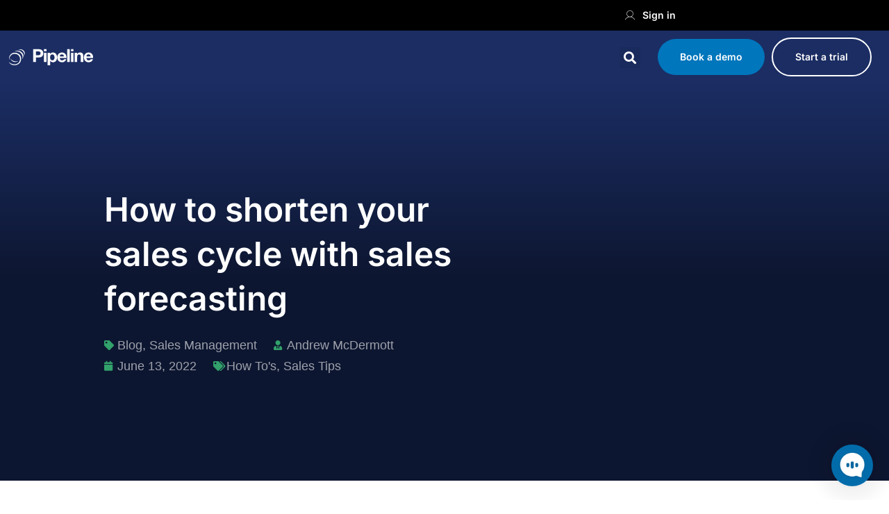

--- FILE ---
content_type: text/html; charset=UTF-8
request_url: https://pipelinecrm.com/blog/how-to-shorten-your-sales-cycle-with-sales-forecasting/
body_size: 109097
content:
<!DOCTYPE html>
<html lang="en-US" prefix="og: https://ogp.me/ns#">
<head><meta charset="UTF-8"><script>if(navigator.userAgent.match(/MSIE|Internet Explorer/i)||navigator.userAgent.match(/Trident\/7\..*?rv:11/i)){var href=document.location.href;if(!href.match(/[?&]nowprocket/)){if(href.indexOf("?")==-1){if(href.indexOf("#")==-1){document.location.href=href+"?nowprocket=1"}else{document.location.href=href.replace("#","?nowprocket=1#")}}else{if(href.indexOf("#")==-1){document.location.href=href+"&nowprocket=1"}else{document.location.href=href.replace("#","&nowprocket=1#")}}}}</script><script>(()=>{class RocketLazyLoadScripts{constructor(){this.v="2.0.4",this.userEvents=["keydown","keyup","mousedown","mouseup","mousemove","mouseover","mouseout","touchmove","touchstart","touchend","touchcancel","wheel","click","dblclick","input"],this.attributeEvents=["onblur","onclick","oncontextmenu","ondblclick","onfocus","onmousedown","onmouseenter","onmouseleave","onmousemove","onmouseout","onmouseover","onmouseup","onmousewheel","onscroll","onsubmit"]}async t(){this.i(),this.o(),/iP(ad|hone)/.test(navigator.userAgent)&&this.h(),this.u(),this.l(this),this.m(),this.k(this),this.p(this),this._(),await Promise.all([this.R(),this.L()]),this.lastBreath=Date.now(),this.S(this),this.P(),this.D(),this.O(),this.M(),await this.C(this.delayedScripts.normal),await this.C(this.delayedScripts.defer),await this.C(this.delayedScripts.async),await this.T(),await this.F(),await this.j(),await this.A(),window.dispatchEvent(new Event("rocket-allScriptsLoaded")),this.everythingLoaded=!0,this.lastTouchEnd&&await new Promise(t=>setTimeout(t,500-Date.now()+this.lastTouchEnd)),this.I(),this.H(),this.U(),this.W()}i(){this.CSPIssue=sessionStorage.getItem("rocketCSPIssue"),document.addEventListener("securitypolicyviolation",t=>{this.CSPIssue||"script-src-elem"!==t.violatedDirective||"data"!==t.blockedURI||(this.CSPIssue=!0,sessionStorage.setItem("rocketCSPIssue",!0))},{isRocket:!0})}o(){window.addEventListener("pageshow",t=>{this.persisted=t.persisted,this.realWindowLoadedFired=!0},{isRocket:!0}),window.addEventListener("pagehide",()=>{this.onFirstUserAction=null},{isRocket:!0})}h(){let t;function e(e){t=e}window.addEventListener("touchstart",e,{isRocket:!0}),window.addEventListener("touchend",function i(o){o.changedTouches[0]&&t.changedTouches[0]&&Math.abs(o.changedTouches[0].pageX-t.changedTouches[0].pageX)<10&&Math.abs(o.changedTouches[0].pageY-t.changedTouches[0].pageY)<10&&o.timeStamp-t.timeStamp<200&&(window.removeEventListener("touchstart",e,{isRocket:!0}),window.removeEventListener("touchend",i,{isRocket:!0}),"INPUT"===o.target.tagName&&"text"===o.target.type||(o.target.dispatchEvent(new TouchEvent("touchend",{target:o.target,bubbles:!0})),o.target.dispatchEvent(new MouseEvent("mouseover",{target:o.target,bubbles:!0})),o.target.dispatchEvent(new PointerEvent("click",{target:o.target,bubbles:!0,cancelable:!0,detail:1,clientX:o.changedTouches[0].clientX,clientY:o.changedTouches[0].clientY})),event.preventDefault()))},{isRocket:!0})}q(t){this.userActionTriggered||("mousemove"!==t.type||this.firstMousemoveIgnored?"keyup"===t.type||"mouseover"===t.type||"mouseout"===t.type||(this.userActionTriggered=!0,this.onFirstUserAction&&this.onFirstUserAction()):this.firstMousemoveIgnored=!0),"click"===t.type&&t.preventDefault(),t.stopPropagation(),t.stopImmediatePropagation(),"touchstart"===this.lastEvent&&"touchend"===t.type&&(this.lastTouchEnd=Date.now()),"click"===t.type&&(this.lastTouchEnd=0),this.lastEvent=t.type,t.composedPath&&t.composedPath()[0].getRootNode()instanceof ShadowRoot&&(t.rocketTarget=t.composedPath()[0]),this.savedUserEvents.push(t)}u(){this.savedUserEvents=[],this.userEventHandler=this.q.bind(this),this.userEvents.forEach(t=>window.addEventListener(t,this.userEventHandler,{passive:!1,isRocket:!0})),document.addEventListener("visibilitychange",this.userEventHandler,{isRocket:!0})}U(){this.userEvents.forEach(t=>window.removeEventListener(t,this.userEventHandler,{passive:!1,isRocket:!0})),document.removeEventListener("visibilitychange",this.userEventHandler,{isRocket:!0}),this.savedUserEvents.forEach(t=>{(t.rocketTarget||t.target).dispatchEvent(new window[t.constructor.name](t.type,t))})}m(){const t="return false",e=Array.from(this.attributeEvents,t=>"data-rocket-"+t),i="["+this.attributeEvents.join("],[")+"]",o="[data-rocket-"+this.attributeEvents.join("],[data-rocket-")+"]",s=(e,i,o)=>{o&&o!==t&&(e.setAttribute("data-rocket-"+i,o),e["rocket"+i]=new Function("event",o),e.setAttribute(i,t))};new MutationObserver(t=>{for(const n of t)"attributes"===n.type&&(n.attributeName.startsWith("data-rocket-")||this.everythingLoaded?n.attributeName.startsWith("data-rocket-")&&this.everythingLoaded&&this.N(n.target,n.attributeName.substring(12)):s(n.target,n.attributeName,n.target.getAttribute(n.attributeName))),"childList"===n.type&&n.addedNodes.forEach(t=>{if(t.nodeType===Node.ELEMENT_NODE)if(this.everythingLoaded)for(const i of[t,...t.querySelectorAll(o)])for(const t of i.getAttributeNames())e.includes(t)&&this.N(i,t.substring(12));else for(const e of[t,...t.querySelectorAll(i)])for(const t of e.getAttributeNames())this.attributeEvents.includes(t)&&s(e,t,e.getAttribute(t))})}).observe(document,{subtree:!0,childList:!0,attributeFilter:[...this.attributeEvents,...e]})}I(){this.attributeEvents.forEach(t=>{document.querySelectorAll("[data-rocket-"+t+"]").forEach(e=>{this.N(e,t)})})}N(t,e){const i=t.getAttribute("data-rocket-"+e);i&&(t.setAttribute(e,i),t.removeAttribute("data-rocket-"+e))}k(t){Object.defineProperty(HTMLElement.prototype,"onclick",{get(){return this.rocketonclick||null},set(e){this.rocketonclick=e,this.setAttribute(t.everythingLoaded?"onclick":"data-rocket-onclick","this.rocketonclick(event)")}})}S(t){function e(e,i){let o=e[i];e[i]=null,Object.defineProperty(e,i,{get:()=>o,set(s){t.everythingLoaded?o=s:e["rocket"+i]=o=s}})}e(document,"onreadystatechange"),e(window,"onload"),e(window,"onpageshow");try{Object.defineProperty(document,"readyState",{get:()=>t.rocketReadyState,set(e){t.rocketReadyState=e},configurable:!0}),document.readyState="loading"}catch(t){console.log("WPRocket DJE readyState conflict, bypassing")}}l(t){this.originalAddEventListener=EventTarget.prototype.addEventListener,this.originalRemoveEventListener=EventTarget.prototype.removeEventListener,this.savedEventListeners=[],EventTarget.prototype.addEventListener=function(e,i,o){o&&o.isRocket||!t.B(e,this)&&!t.userEvents.includes(e)||t.B(e,this)&&!t.userActionTriggered||e.startsWith("rocket-")||t.everythingLoaded?t.originalAddEventListener.call(this,e,i,o):(t.savedEventListeners.push({target:this,remove:!1,type:e,func:i,options:o}),"mouseenter"!==e&&"mouseleave"!==e||t.originalAddEventListener.call(this,e,t.savedUserEvents.push,o))},EventTarget.prototype.removeEventListener=function(e,i,o){o&&o.isRocket||!t.B(e,this)&&!t.userEvents.includes(e)||t.B(e,this)&&!t.userActionTriggered||e.startsWith("rocket-")||t.everythingLoaded?t.originalRemoveEventListener.call(this,e,i,o):t.savedEventListeners.push({target:this,remove:!0,type:e,func:i,options:o})}}J(t,e){this.savedEventListeners=this.savedEventListeners.filter(i=>{let o=i.type,s=i.target||window;return e!==o||t!==s||(this.B(o,s)&&(i.type="rocket-"+o),this.$(i),!1)})}H(){EventTarget.prototype.addEventListener=this.originalAddEventListener,EventTarget.prototype.removeEventListener=this.originalRemoveEventListener,this.savedEventListeners.forEach(t=>this.$(t))}$(t){t.remove?this.originalRemoveEventListener.call(t.target,t.type,t.func,t.options):this.originalAddEventListener.call(t.target,t.type,t.func,t.options)}p(t){let e;function i(e){return t.everythingLoaded?e:e.split(" ").map(t=>"load"===t||t.startsWith("load.")?"rocket-jquery-load":t).join(" ")}function o(o){function s(e){const s=o.fn[e];o.fn[e]=o.fn.init.prototype[e]=function(){return this[0]===window&&t.userActionTriggered&&("string"==typeof arguments[0]||arguments[0]instanceof String?arguments[0]=i(arguments[0]):"object"==typeof arguments[0]&&Object.keys(arguments[0]).forEach(t=>{const e=arguments[0][t];delete arguments[0][t],arguments[0][i(t)]=e})),s.apply(this,arguments),this}}if(o&&o.fn&&!t.allJQueries.includes(o)){const e={DOMContentLoaded:[],"rocket-DOMContentLoaded":[]};for(const t in e)document.addEventListener(t,()=>{e[t].forEach(t=>t())},{isRocket:!0});o.fn.ready=o.fn.init.prototype.ready=function(i){function s(){parseInt(o.fn.jquery)>2?setTimeout(()=>i.bind(document)(o)):i.bind(document)(o)}return"function"==typeof i&&(t.realDomReadyFired?!t.userActionTriggered||t.fauxDomReadyFired?s():e["rocket-DOMContentLoaded"].push(s):e.DOMContentLoaded.push(s)),o([])},s("on"),s("one"),s("off"),t.allJQueries.push(o)}e=o}t.allJQueries=[],o(window.jQuery),Object.defineProperty(window,"jQuery",{get:()=>e,set(t){o(t)}})}P(){const t=new Map;document.write=document.writeln=function(e){const i=document.currentScript,o=document.createRange(),s=i.parentElement;let n=t.get(i);void 0===n&&(n=i.nextSibling,t.set(i,n));const c=document.createDocumentFragment();o.setStart(c,0),c.appendChild(o.createContextualFragment(e)),s.insertBefore(c,n)}}async R(){return new Promise(t=>{this.userActionTriggered?t():this.onFirstUserAction=t})}async L(){return new Promise(t=>{document.addEventListener("DOMContentLoaded",()=>{this.realDomReadyFired=!0,t()},{isRocket:!0})})}async j(){return this.realWindowLoadedFired?Promise.resolve():new Promise(t=>{window.addEventListener("load",t,{isRocket:!0})})}M(){this.pendingScripts=[];this.scriptsMutationObserver=new MutationObserver(t=>{for(const e of t)e.addedNodes.forEach(t=>{"SCRIPT"!==t.tagName||t.noModule||t.isWPRocket||this.pendingScripts.push({script:t,promise:new Promise(e=>{const i=()=>{const i=this.pendingScripts.findIndex(e=>e.script===t);i>=0&&this.pendingScripts.splice(i,1),e()};t.addEventListener("load",i,{isRocket:!0}),t.addEventListener("error",i,{isRocket:!0}),setTimeout(i,1e3)})})})}),this.scriptsMutationObserver.observe(document,{childList:!0,subtree:!0})}async F(){await this.X(),this.pendingScripts.length?(await this.pendingScripts[0].promise,await this.F()):this.scriptsMutationObserver.disconnect()}D(){this.delayedScripts={normal:[],async:[],defer:[]},document.querySelectorAll("script[type$=rocketlazyloadscript]").forEach(t=>{t.hasAttribute("data-rocket-src")?t.hasAttribute("async")&&!1!==t.async?this.delayedScripts.async.push(t):t.hasAttribute("defer")&&!1!==t.defer||"module"===t.getAttribute("data-rocket-type")?this.delayedScripts.defer.push(t):this.delayedScripts.normal.push(t):this.delayedScripts.normal.push(t)})}async _(){await this.L();let t=[];document.querySelectorAll("script[type$=rocketlazyloadscript][data-rocket-src]").forEach(e=>{let i=e.getAttribute("data-rocket-src");if(i&&!i.startsWith("data:")){i.startsWith("//")&&(i=location.protocol+i);try{const o=new URL(i).origin;o!==location.origin&&t.push({src:o,crossOrigin:e.crossOrigin||"module"===e.getAttribute("data-rocket-type")})}catch(t){}}}),t=[...new Map(t.map(t=>[JSON.stringify(t),t])).values()],this.Y(t,"preconnect")}async G(t){if(await this.K(),!0!==t.noModule||!("noModule"in HTMLScriptElement.prototype))return new Promise(e=>{let i;function o(){(i||t).setAttribute("data-rocket-status","executed"),e()}try{if(navigator.userAgent.includes("Firefox/")||""===navigator.vendor||this.CSPIssue)i=document.createElement("script"),[...t.attributes].forEach(t=>{let e=t.nodeName;"type"!==e&&("data-rocket-type"===e&&(e="type"),"data-rocket-src"===e&&(e="src"),i.setAttribute(e,t.nodeValue))}),t.text&&(i.text=t.text),t.nonce&&(i.nonce=t.nonce),i.hasAttribute("src")?(i.addEventListener("load",o,{isRocket:!0}),i.addEventListener("error",()=>{i.setAttribute("data-rocket-status","failed-network"),e()},{isRocket:!0}),setTimeout(()=>{i.isConnected||e()},1)):(i.text=t.text,o()),i.isWPRocket=!0,t.parentNode.replaceChild(i,t);else{const i=t.getAttribute("data-rocket-type"),s=t.getAttribute("data-rocket-src");i?(t.type=i,t.removeAttribute("data-rocket-type")):t.removeAttribute("type"),t.addEventListener("load",o,{isRocket:!0}),t.addEventListener("error",i=>{this.CSPIssue&&i.target.src.startsWith("data:")?(console.log("WPRocket: CSP fallback activated"),t.removeAttribute("src"),this.G(t).then(e)):(t.setAttribute("data-rocket-status","failed-network"),e())},{isRocket:!0}),s?(t.fetchPriority="high",t.removeAttribute("data-rocket-src"),t.src=s):t.src="data:text/javascript;base64,"+window.btoa(unescape(encodeURIComponent(t.text)))}}catch(i){t.setAttribute("data-rocket-status","failed-transform"),e()}});t.setAttribute("data-rocket-status","skipped")}async C(t){const e=t.shift();return e?(e.isConnected&&await this.G(e),this.C(t)):Promise.resolve()}O(){this.Y([...this.delayedScripts.normal,...this.delayedScripts.defer,...this.delayedScripts.async],"preload")}Y(t,e){this.trash=this.trash||[];let i=!0;var o=document.createDocumentFragment();t.forEach(t=>{const s=t.getAttribute&&t.getAttribute("data-rocket-src")||t.src;if(s&&!s.startsWith("data:")){const n=document.createElement("link");n.href=s,n.rel=e,"preconnect"!==e&&(n.as="script",n.fetchPriority=i?"high":"low"),t.getAttribute&&"module"===t.getAttribute("data-rocket-type")&&(n.crossOrigin=!0),t.crossOrigin&&(n.crossOrigin=t.crossOrigin),t.integrity&&(n.integrity=t.integrity),t.nonce&&(n.nonce=t.nonce),o.appendChild(n),this.trash.push(n),i=!1}}),document.head.appendChild(o)}W(){this.trash.forEach(t=>t.remove())}async T(){try{document.readyState="interactive"}catch(t){}this.fauxDomReadyFired=!0;try{await this.K(),this.J(document,"readystatechange"),document.dispatchEvent(new Event("rocket-readystatechange")),await this.K(),document.rocketonreadystatechange&&document.rocketonreadystatechange(),await this.K(),this.J(document,"DOMContentLoaded"),document.dispatchEvent(new Event("rocket-DOMContentLoaded")),await this.K(),this.J(window,"DOMContentLoaded"),window.dispatchEvent(new Event("rocket-DOMContentLoaded"))}catch(t){console.error(t)}}async A(){try{document.readyState="complete"}catch(t){}try{await this.K(),this.J(document,"readystatechange"),document.dispatchEvent(new Event("rocket-readystatechange")),await this.K(),document.rocketonreadystatechange&&document.rocketonreadystatechange(),await this.K(),this.J(window,"load"),window.dispatchEvent(new Event("rocket-load")),await this.K(),window.rocketonload&&window.rocketonload(),await this.K(),this.allJQueries.forEach(t=>t(window).trigger("rocket-jquery-load")),await this.K(),this.J(window,"pageshow");const t=new Event("rocket-pageshow");t.persisted=this.persisted,window.dispatchEvent(t),await this.K(),window.rocketonpageshow&&window.rocketonpageshow({persisted:this.persisted})}catch(t){console.error(t)}}async K(){Date.now()-this.lastBreath>45&&(await this.X(),this.lastBreath=Date.now())}async X(){return document.hidden?new Promise(t=>setTimeout(t)):new Promise(t=>requestAnimationFrame(t))}B(t,e){return e===document&&"readystatechange"===t||(e===document&&"DOMContentLoaded"===t||(e===window&&"DOMContentLoaded"===t||(e===window&&"load"===t||e===window&&"pageshow"===t)))}static run(){(new RocketLazyLoadScripts).t()}}RocketLazyLoadScripts.run()})();</script>
	
	<meta name="viewport" content="width=device-width, initial-scale=1, maximum-scale=5" />			<style></style>
	
<!-- Search Engine Optimization by Rank Math - https://rankmath.com/ -->
<title>How to shorten your sales cycle with sales forecasting</title>
<link data-rocket-prefetch href="https://www.googletagmanager.com" rel="dns-prefetch">
<link data-rocket-prefetch href="https://web.cmp.usercentrics.eu" rel="dns-prefetch">
<link data-rocket-prefetch href="https://cdn.jsdelivr.net" rel="dns-prefetch">
<link data-rocket-prefetch href="https://cdn.zapier.com" rel="dns-prefetch">
<link data-rocket-prefetch href="https://cdnjs.cloudflare.com" rel="dns-prefetch">
<link data-rocket-prefetch href="https://code.jquery.com" rel="dns-prefetch">
<link crossorigin data-rocket-preload as="font" href="https://pipelinecrm.com/wp-content/plugins/elementor/assets/lib/font-awesome/webfonts/fa-solid-900.woff2" rel="preload">
<style id="wpr-usedcss">img:is([sizes=auto i],[sizes^="auto," i]){contain-intrinsic-size:3000px 1500px}@keyframes sby-sk-scaleout{0%{transform:scale(0)}to{opacity:0;transform:scale(1)}}@keyframes fa-spin{0%{transform:rotate(0)}to{transform:rotate(359deg)}}:is(body,body.et-db #et-boc) .sb_youtube[id^=sb_youtube_]{box-sizing:border-box;margin:0 auto;padding:0;width:100%}:is(body,body.et-db #et-boc) .sb_youtube[id^=sb_youtube_] *{box-sizing:border-box}:is(body,body.et-db #et-boc) .sb_youtube[id^=sb_youtube_] .sbi_inner_item:after,:is(body,body.et-db #et-boc) .sb_youtube[id^=sb_youtube_]:after{clear:both;content:"";display:table}:is(body,body.et-db #et-boc) .sb_youtube.sby_fixed_height[id^=sb_youtube_]{box-sizing:border-box;overflow:hidden;overflow-y:auto}:is(body,body.et-db #et-boc) .sb_youtube[id^=sb_youtube_] .sby_items_wrap{box-sizing:border-box;float:left;font-size:13px;line-height:0;width:100%}:is(body,body.et-db #et-boc) .sb_youtube[id^=sb_youtube_] .sby_items_wrap .sby_inner_item{display:flex;flex-direction:column}:is(body,body.et-db #et-boc) .sb_youtube[id^=sb_youtube_] .sby_items_wrap .sby_item,:is(body,body.et-db #et-boc) .sb_youtube[id^=sb_youtube_] .sby_player_outer_wrap .sby_video_thumbnail_wrap,:is(body,body.et-db #et-boc) .sb_youtube[id^=sb_youtube_] .sby_player_wrap{box-sizing:border-box;display:-moz-inline-stack;display:inline-block;opacity:1;overflow:hidden;padding:inherit!important;text-decoration:none;transition:all .5s ease;vertical-align:top;zoom:1}:is(body,body.et-db #et-boc) .sb_youtube[id^=sb_youtube_] .sby_items_wrap .sby_item.sby_no_margin{margin:0!important}:is(body,body.et-db #et-boc) .sb_youtube[id^=sb_youtube_] .sby_items_wrap .sby_item.sby_transition{max-height:0;opacity:0}:is(body,body.et-db #et-boc) .sb_youtube.sby_col_0[id^=sb_youtube_] .sby_items_wrap .sby_item,:is(body,body.et-db #et-boc) .sb_youtube.sby_col_1[id^=sb_youtube_] .sby_items_wrap .sby_item{width:100%}:is(body,body.et-db #et-boc) .sb_youtube.sby_col_2[id^=sb_youtube_] .sby_items_wrap .sby_item{width:50%}:is(body,body.et-db #et-boc) .sb_youtube.sby_col_3[id^=sb_youtube_] .sby_items_wrap .sby_item{width:33.33%}:is(body,body.et-db #et-boc) .sb_youtube.sby_col_4[id^=sb_youtube_] .sby_items_wrap .sby_item{width:25%}:is(body,body.et-db #et-boc) .sb_youtube.sby_col_5[id^=sb_youtube_] .sby_items_wrap .sby_item{width:20%}:is(body,body.et-db #et-boc) .sb_youtube.sby_col_6[id^=sb_youtube_] .sby_items_wrap .sby_item{width:16.66%}:is(body,body.et-db #et-boc) .sb_youtube.sby_col_7[id^=sb_youtube_] .sby_items_wrap .sby_item{width:14.28%}:is(body,body.et-db #et-boc) .sb_youtube.sby_col_8[id^=sb_youtube_] .sby_items_wrap .sby_item{width:12.5%}:is(body,body.et-db #et-boc) .sb_youtube.sby_col_9[id^=sb_youtube_] .sby_items_wrap .sby_item{width:11.11%}:is(body,body.et-db #et-boc) .sb_youtube.sby_col_10[id^=sb_youtube_] .sby_items_wrap .sby_item{width:10%}:is(body,body.et-db #et-boc) .sby-screenreader{display:block!important;height:0!important;line-height:0!important;text-indent:-9999px!important;width:0!important}:is(body,body.et-db #et-boc) #sby_lightbox .sby_lb_video_thumbnail_wrap,:is(body,body.et-db #et-boc) .sb_youtube[id^=sb_youtube_] .sby_player_outer_wrap,:is(body,body.et-db #et-boc) .sb_youtube[id^=sb_youtube_] .sby_video_thumbnail_wrap{box-sizing:border-box;float:left;position:relative;width:100%}:is(body,body.et-db #et-boc) #sby_lightbox .sby_lb_video_thumbnail,:is(body,body.et-db #et-boc) #sby_lightbox .sby_video_thumbnail,:is(body,body.et-db #et-boc) .sb_youtube[id^=sb_youtube_] .sby_video_thumbnail{display:block;line-height:0;position:relative;text-decoration:none;z-index:5}:is(body,body.et-db #et-boc) #sby_lightbox .sby_video_thumbnail img,:is(body,body.et-db #et-boc) .sb_youtube[id^=sb_youtube_] .sby_video_thumbnail img{border-radius:0;height:auto;width:100%}:is(body,body.et-db #et-boc) .sb_youtube[id^=sb_youtube_] .sby_link{background:#333;background:rgba(0,0,0,.6);bottom:0;color:#fff;display:none;font-size:12px;left:0;line-height:1.1;overflow:hidden;padding:0;position:absolute;right:0;text-align:center;top:0;width:100%;z-index:1}:is(body,body.et-db #et-boc) .sb_youtube[id^=sb_youtube_] .sby_link.sby_default a,:is(body,body.et-db #et-boc) .sb_youtube[id^=sb_youtube_] .sby_link.sby_default p,:is(body,body.et-db #et-boc) .sb_youtube[id^=sb_youtube_] .sby_link.sby_default span{text-shadow:0 0 10px #000}:is(body,body.et-db #et-boc) .sb_youtube[id^=sb_youtube_] .sby_link .sby_hover_bottom,:is(body,body.et-db #et-boc) .sb_youtube[id^=sb_youtube_] .sby_link .sby_lightbox_link,:is(body,body.et-db #et-boc) .sb_youtube[id^=sb_youtube_] .sby_link .sby_playbtn,:is(body,body.et-db #et-boc) .sb_youtube[id^=sb_youtube_] .sby_link .sby_username a,:is(body,body.et-db #et-boc) .sb_youtube[id^=sb_youtube_] .sby_link .sby_youtube_link,:is(body,body.et-db #et-boc) .sb_youtube[id^=sb_youtube_] .sby_link .svg-inline--fa.fa-play{opacity:.9}:is(body,body.et-db #et-boc) .sb_youtube[id^=sb_youtube_] .sby_link .sby_lightbox_link:hover,:is(body,body.et-db #et-boc) .sb_youtube[id^=sb_youtube_] .sby_link .sby_playbtn:hover,:is(body,body.et-db #et-boc) .sb_youtube[id^=sb_youtube_] .sby_link .sby_username a:hover,:is(body,body.et-db #et-boc) .sb_youtube[id^=sb_youtube_] .sby_link .sby_youtube_link:hover,:is(body,body.et-db #et-boc) .sb_youtube[id^=sb_youtube_] .sby_link .svg-inline--fa.fa-play:hover{opacity:1}:is(body,body.et-db #et-boc) .sb_youtube[id^=sb_youtube_] .sby_link_area{bottom:0;left:0;position:absolute;right:0;top:0;z-index:1}:is(body,body.et-db #et-boc) .sb_youtube[id^=sb_youtube_] .sby_link a{background:0 0;color:#ddd;color:hsla(0,0%,100%,.7);display:-moz-inline-stack;display:inline-block;line-height:1.1;padding:0;text-decoration:none;vertical-align:top;zoom:1}:is(body,body.et-db #et-boc) .sb_youtube[id^=sb_youtube_] .sby_link a:active,:is(body,body.et-db #et-boc) .sb_youtube[id^=sb_youtube_] .sby_link a:hover{color:#fff}:is(body,body.et-db #et-boc) .sb_youtube[id^=sb_youtube_] .sby_link .sby_lightbox_link{display:block;font-size:49px;font-style:normal!important;left:50%;margin-left:-21px;margin-top:-24px;padding:0;position:absolute;top:50%;z-index:2}:is(body,body.et-db #et-boc) .sb_youtube[id^=sb_youtube_] .sby_carousel_vid_first .sby_lightbox_link,:is(body,body.et-db #et-boc) .sb_youtube[id^=sb_youtube_] .sby_type_video .sby_lightbox_link{display:none}:is(body,body.et-db #et-boc) .sb_youtube[id^=sb_youtube_] .sby_link .sby_youtube_link{bottom:0;font-size:30px;padding:8px;position:absolute;right:2px;z-index:100}:is(body,body.et-db #et-boc) .sb_youtube[id^=sb_youtube_] .sby_link a:focus,:is(body,body.et-db #et-boc) .sb_youtube[id^=sb_youtube_] .sby_link a:hover{text-decoration:underline}:is(body,body.et-db #et-boc) .sb_youtube[id^=sb_youtube_] .sby_player_wrap{height:100%!important;left:0;position:absolute;top:0;width:100%!important;z-index:1}:is(body,body.et-db #et-boc) .sb_youtube[id^=sb_youtube_] .sby_player_wrap iframe{height:100%!important;width:100%!important}:is(body,body.et-db #et-boc) #sby_lightbox .sby_thumbnail_hover,:is(body,body.et-db #et-boc) .sb_youtube[id^=sb_youtube_] .sby_thumbnail_hover{background:#333;background:rgba(0,0,0,.6);bottom:0;box-sizing:border-box;color:#fff;display:block;left:0;opacity:0;position:absolute;right:0;top:0;transition:opacity .6s ease-in-out;-moz-transition:opacity .6s ease-in-out;-webkit-transition:opacity .6s ease-in-out;z-index:10}:is(body,body.et-db #et-boc) .sb_youtube.sby_layout_list[id^=sb_youtube_] .sby_item_video_thumbnail .sby_thumbnail_hover{display:none}:is(body,body.et-db #et-boc) .sb_youtube[id^=sb_youtube_] .sby_current .sby_thumbnail_hover{opacity:1}:is(body,body.et-db #et-boc) #sby_lightbox .sby_thumbnail_hover_inner,:is(body,body.et-db #et-boc) .sb_youtube[id^=sb_youtube_] .sby_thumbnail_hover_inner{display:inline-block;height:100%;overflow:hidden;padding:10px;width:100%}:is(body,body.et-db #et-boc) .sb_youtube[id^=sb_youtube_] .sby_thumbnail_hover_inner .sby_video_title{font-size:1.2em;line-height:1.2}:is(body,body.et-db #et-boc) #sby_lightbox .sby_video_thumbnail:hover .sby_thumbnail_hover,:is(body,body.et-db #et-boc) .sb_youtube[id^=sb_youtube_] .sby_video_thumbnail:hover .sby_thumbnail_hover{display:block;opacity:1;transition:opacity .2s ease-in-out;-moz-transition:opacity .2s ease-in-out;-webkit-transition:opacity .2s ease-in-out}:is(body,body.et-db #et-boc) .sb_youtube.sby_layout_list[id^=sb_youtube_] .sby_item_video_thumbnail.sby_video_thumbnail:hover .sby_thumbnail_hover{display:none;opacity:0;transition:none;-moz-transition:none;-webkit-transition:none}:is(body,body.et-db #et-boc) .sb_youtube[id^=sb_youtube_] .sby_loader{animation:1s ease-in-out infinite sby-sk-scaleout;background-color:#000;background-color:rgba(0,0,0,.5);border-radius:100%;height:20px;left:50%;margin:-10px 0 0 -10px;position:relative;top:50%;width:20px}:is(body,body.et-db #et-boc) .sb_youtube[id^=sb_youtube_] .sb_youtube_header br,:is(body,body.et-db #et-boc) .sb_youtube[id^=sb_youtube_] .sby_footer br,:is(body,body.et-db #et-boc) .sb_youtube[id^=sb_youtube_] .sby_items_wrap br{display:none}:is(body,body.et-db #et-boc) .sb_youtube[id^=sb_youtube_] .sby_bio br,:is(body,body.et-db #et-boc) .sb_youtube[id^=sb_youtube_] .sby_caption br{display:initial}:is(body,body.et-db #et-boc) .sby_footer p{display:inline;margin:0;padding:0}:is(body,body.et-db #et-boc) .sb_youtube[id^=sb_youtube_] .sby_footer .sby_loader,:is(body,body.et-db #et-boc) .sb_youtube[id^=sb_youtube_] .sby_item .sby_loader,:is(body,body.et-db #et-boc) .sb_youtube[id^=sb_youtube_] .sby_player_outer_wrap .sby_loader{background-color:#fff;margin-top:-11px;position:absolute}:is(body,body.et-db #et-boc) .sb_youtube[id^=sb_youtube_] .sby_item.sby_player_loading,:is(body,body.et-db #et-boc) .sb_youtube[id^=sb_youtube_] .sby_player_outer_wrap.sby_player_loading{opacity:.8}:is(body,body.et-db #et-boc) #sby_lightbox .fa-spin,:is(body,body.et-db #et-boc) .sb_youtube[id^=sb_youtube_] .fa-spin{animation:2s linear infinite fa-spin}:is(body,body.et-db #et-boc) #sby_lightbox .fa-pulse,:is(body,body.et-db #et-boc) .sb_youtube[id^=sb_youtube_] .fa-pulse{animation:1s steps(8) infinite fa-spin}:is(body,body.et-db #et-boc) .sb_youtube[id^=sb_youtube_] .sb_youtube_header{clear:both;float:left;line-height:1.2;margin:0 0 15px;padding:0;width:100%}:is(body,body.et-db #et-boc) .sb_youtube[id^=sb_youtube_] .sb_youtube_header.sby_header_type_generic{display:flex}:is(body,body.et-db #et-boc) .sb_youtube[id^=sb_youtube_] .sb_youtube_header a{align-items:center;display:flex;float:left;min-width:100%;text-decoration:none;transition:color .5s ease;width:100%}:is(body,body.et-db #et-boc) .sb_youtube[id^=sb_youtube_] .sb_youtube_header a[data-channel-description=visible]{align-items:flex-start}@media (min-width:480px){:is(body,body.et-db #et-boc) .sb_youtube[id^=sb_youtube_] .sb_youtube_header.sby_medium .sby_header_img,:is(body,body.et-db #et-boc) .sb_youtube[id^=sb_youtube_] .sb_youtube_header.sby_medium .sby_header_img img{border-radius:40px;height:80px;width:80px}:is(body,body.et-db #et-boc) .sb_youtube[id^=sb_youtube_] .sb_youtube_header.sby_medium .sby_header_text h3{font-size:16px}:is(body,body.et-db #et-boc) .sb_youtube[id^=sb_youtube_] .sb_youtube_header.sby_medium .sby_header_text .sby_bio,:is(body,body.et-db #et-boc) .sb_youtube[id^=sb_youtube_] .sb_youtube_header.sby_medium .sby_header_text .sby_bio_info{font-size:13px}:is(body,body.et-db #et-boc) .sb_youtube[id^=sb_youtube_] .sb_youtube_header.sby_medium .sby_header_text .sby_bio,:is(body,body.et-db #et-boc) .sb_youtube[id^=sb_youtube_] .sb_youtube_header.sby_medium .sby_header_text .sby_bio_info,:is(body,body.et-db #et-boc) .sb_youtube[id^=sb_youtube_] .sb_youtube_header.sby_medium .sby_header_text h3{line-height:1.4;margin-left:95px!important}:is(body,body.et-db #et-boc) .sb_youtube[id^=sb_youtube_] .sb_youtube_header.sby_medium .sby_header_text h3{margin-right:-85px!important}:is(body,body.et-db #et-boc) .sb_youtube[id^=sb_youtube_] .sb_youtube_header.sby_medium .sby_header_text .sby_bio_info{margin-top:4px!important}:is(body,body.et-db #et-boc) .sb_youtube[id^=sb_youtube_] .sb_youtube_header.sby_medium .sby_header_text.sby_no_bio h3{padding-top:20px!important}:is(body,body.et-db #et-boc) .sb_youtube[id^=sb_youtube_] .sb_youtube_header.sby_large .sby_header_img,:is(body,body.et-db #et-boc) .sb_youtube[id^=sb_youtube_] .sb_youtube_header.sby_large .sby_header_img img{border-radius:60px;height:120px;width:120px}:is(body,body.et-db #et-boc) .sb_youtube[id^=sb_youtube_] .sb_youtube_header.sby_large .sby_header_text h3{font-size:28px}:is(body,body.et-db #et-boc) .sb_youtube[id^=sb_youtube_] .sb_youtube_header.sby_large .sby_header_text .sby_bio,:is(body,body.et-db #et-boc) .sb_youtube[id^=sb_youtube_] .sb_youtube_header.sby_large .sby_header_text .sby_bio_info{font-size:13px}:is(body,body.et-db #et-boc) .sb_youtube[id^=sb_youtube_] .sb_youtube_header.sby_large .sby_header_text .sby_bio,:is(body,body.et-db #et-boc) .sb_youtube[id^=sb_youtube_] .sb_youtube_header.sby_large .sby_header_text .sby_bio_info,:is(body,body.et-db #et-boc) .sb_youtube[id^=sb_youtube_] .sb_youtube_header.sby_large .sby_header_text h3{line-height:1.5;margin-left:140px!important}:is(body,body.et-db #et-boc) .sb_youtube[id^=sb_youtube_] .sb_youtube_header.sby_large .sby_header_text h3{margin-right:-120px!important}:is(body,body.et-db #et-boc) .sb_youtube[id^=sb_youtube_] .sb_youtube_header.sby_large .sby_header_text .sby_bio_info{margin-top:12px!important}:is(body,body.et-db #et-boc) .sb_youtube[id^=sb_youtube_] .sb_youtube_header.sby_large .sby_header_text.sby_no_bio h3{padding-top:32px!important}}:is(body,body.et-db #et-boc) .sb_youtube[id^=sb_youtube_] .sb_youtube_header .sby_header_img{border-radius:40px;float:left;margin:0 0 0 -100%!important;overflow:hidden;position:relative;width:50px}:is(body,body.et-db #et-boc) .sb_youtube[id^=sb_youtube_] .sb_youtube_header .sby_header_img img{border:none!important;border-radius:40px;float:left;margin:0!important;padding:0!important}:is(body,body.et-db #et-boc) .sb_youtube[id^=sb_youtube_] .sb_youtube_header.sby_no_consent .sby_header_img{height:50px}:is(body,body.et-db #et-boc) .sb_youtube[id^=sb_youtube_] .sb_youtube_header.sby_no_consent .sby_header_img_hover{opacity:1}:is(body,body.et-db #et-boc) .sb_youtube[id^=sb_youtube_] .sb_youtube_header .sby_new_logo{font-size:24px;height:24px;left:50%;margin-left:-12px;margin-top:-12px;position:absolute;top:50%;width:24px}:is(body,body.et-db #et-boc) .sb_youtube[id^=sb_youtube_] .sb_youtube_header .sby_header_img_hover i{overflow:hidden}:is(body,body.et-db #et-boc) .sb_youtube[id^=sb_youtube_] .sb_youtube_header .sby_header_img_hover{transition:opacity .4s ease-in-out;z-index:2}:is(body,body.et-db #et-boc) .sb_youtube[id^=sb_youtube_] .sb_youtube_header .sby_fade_in{opacity:1;transition:opacity .2s ease-in-out}:is(body,body.et-db #et-boc) .sb_youtube[id^=sb_youtube_] .sb_youtube_header .sby_header_img_hover{background:rgba(0,0,0,.75);border-radius:40px;bottom:0;color:#fff;left:0;-moz-opacity:0;-khtml-opacity:0;opacity:0;position:absolute;text-align:center;top:0;transition:opacity .2s;width:100%}:is(body,body.et-db #et-boc) .sb_youtube[id^=sb_youtube_] .sb_youtube_header a:focus .sby_header_img_hover,:is(body,body.et-db #et-boc) .sb_youtube[id^=sb_youtube_] .sb_youtube_header a:hover .sby_header_img_hover{opacity:1}:is(body,body.et-db #et-boc) .sb_youtube[id^=sb_youtube_] .sb_youtube_header .sby_header_text{display:flex;flex-wrap:wrap;padding-top:5px;width:100%}:is(body,body.et-db #et-boc) .sb_youtube[id^=sb_youtube_] .sb_youtube_header .sby_header_text .sby_bio,:is(body,body.et-db #et-boc) .sb_youtube[id^=sb_youtube_] .sb_youtube_header .sby_header_text h3{clear:both;margin:0 0 0 60px!important;padding:0!important}:is(body,body.et-db #et-boc) .sb_youtube[id^=sb_youtube_] .sb_youtube_header .sby_header_text .sby_bio{width:100%}:is(body,body.et-db #et-boc) .sb_youtube[id^=sb_youtube_] .sb_youtube_header h3{font-size:16px;line-height:1.3}:is(body,body.et-db #et-boc) .sb_youtube[id^=sb_youtube_] .sb_youtube_header p{font-size:13px;line-height:1.3;margin:0;padding:0}:is(body,body.et-db #et-boc) .sb_youtube[id^=sb_youtube_] p:empty{display:none}:is(body,body.et-db #et-boc) .sb_youtube[id^=sb_youtube_] .sb_youtube_header .sby_header_text img.emoji{margin-right:3px!important}:is(body,body.et-db #et-boc) .sb_youtube[id^=sb_youtube_] .sb_youtube_header .sby_header_text.sby_no_bio .sby_bio_info{clear:both}:is(body,body.et-db #et-boc) .sb_youtube[id^=sb_youtube_] .sb_youtube_header .sby_header_text.sby_no_bio.sby_has_sub h3{padding-top:0!important}:is(body,body.et-db #et-boc) .sb_youtube[id^=sb_youtube_] .sby_footer{clear:both;float:left;text-align:center;width:100%}:is(body,body.et-db #et-boc) .sb_youtube[id^=sb_youtube_] .sby_footer .fa-spinner{display:none;font-size:15px;left:50%;margin:-8px 0 0 -7px;position:absolute;top:50%}:is(body,body.et-db #et-boc) .sb_youtube[id^=sb_youtube_] .sby_footer{opacity:1;transition:all .5s ease-in}:is(body,body.et-db #et-boc) .sb_youtube[id^=sb_youtube_] .sby_load_btn .sby_btn_text,:is(body,body.et-db #et-boc) .sb_youtube[id^=sb_youtube_] .sby_load_btn .sby_loader{opacity:1;transition:all .1s ease-in}:is(body,body.et-db #et-boc) .sb_youtube[id^=sb_youtube_] .sby_hidden{opacity:0!important}:is(body,body.et-db #et-boc) #sby_lightbox .sby_btn a,:is(body,body.et-db #et-boc) .sb_youtube[id^=sb_youtube_] .sby_btn a,:is(body,body.et-db #et-boc) .sb_youtube[id^=sb_youtube_] .sby_follow_btn a,:is(body,body.et-db #et-boc) .sb_youtube[id^=sb_youtube_] .sby_footer .sby_load_btn{background:#333;border:none;border-radius:4px;box-sizing:border-box;color:#fff;cursor:pointer;display:-moz-inline-stack;display:inline-block;font-size:13px;line-height:1.5;margin:5px auto 0;padding:7px 14px;text-decoration:none;vertical-align:top;zoom:1}:is(body,body.et-db #et-boc) #sby_lightbox .sby_btn .sby_cta_button,:is(body,body.et-db #et-boc) .sb_youtube[id^=sb_youtube_] .sby_btn .sby_cta_button{font-size:16px}:is(body,body.et-db #et-boc) .sb_youtube[id^=sb_youtube_] .sby_footer .sby_load_btn{position:relative}:is(body,body.et-db #et-boc) #sby_lightbox .sby_btn,:is(body,body.et-db #et-boc) .sb_youtube[id^=sb_youtube_] .sby_btn,:is(body,body.et-db #et-boc) .sb_youtube[id^=sb_youtube_] .sby_follow_btn{display:-moz-inline-stack;display:inline-block;text-align:center;vertical-align:top;zoom:1}:is(body,body.et-db #et-boc) .sb_youtube[id^=sb_youtube_] .sby_follow_btn.sby_top{display:block;margin-bottom:5px}:is(body,body.et-db #et-boc) #sby_lightbox .sby_btn .sby_cta_button,:is(body,body.et-db #et-boc) .sb_youtube[id^=sb_youtube_] .sby_btn .sby_cta_button,:is(body,body.et-db #et-boc) .sb_youtube[id^=sb_youtube_] .sby_follow_btn a{background:#408bd1;color:#fff}:is(body,body.et-db #et-boc) #sby_lightbox .sby_btn a,:is(body,body.et-db #et-boc) .sb_youtube[id^=sb_youtube_] .sby_btn a,:is(body,body.et-db #et-boc) .sb_youtube[id^=sb_youtube_] .sby_follow_btn a,:is(body,body.et-db #et-boc) .sb_youtube[id^=sb_youtube_] .sby_footer .sby_load_btn{transition:all .1s ease-in}:is(body,body.et-db #et-boc) .sb_youtube[id^=sb_youtube_] .sby_footer .sby_load_btn:hover{box-shadow:inset 0 0 20px 20px hsla(0,0%,100%,.25);outline:0}:is(body,body.et-db #et-boc) .sb_youtube[id^=sb_youtube_] .sby_follow_btn a:focus,:is(body,body.et-db #et-boc) .sb_youtube[id^=sb_youtube_] .sby_follow_btn a:hover{box-shadow:inset 0 0 20px 20px hsla(0,0%,100%,.25)}:is(body,body.et-db #et-boc) #sby_lightbox .sby_btn .sby_cta_button:focus,:is(body,body.et-db #et-boc) #sby_lightbox .sby_btn .sby_cta_button:hover,:is(body,body.et-db #et-boc) #sby_lightbox .sby_btn a:focus,:is(body,body.et-db #et-boc) .sb_youtube[id^=sb_youtube_] .sby_btn .sby_cta_button:focus,:is(body,body.et-db #et-boc) .sb_youtube[id^=sb_youtube_] .sby_btn .sby_cta_button:hover,:is(body,body.et-db #et-boc) .sb_youtube[id^=sb_youtube_] .sby_btn a:hover{box-shadow:inset 0 0 10px 20px #359dff;outline:0}:is(body,body.et-db #et-boc) #sby_lightbox .sby_btn.sby_custom .sby_cta_button:focus,:is(body,body.et-db #et-boc) #sby_lightbox .sby_btn.sby_custom .sby_cta_button:hover,:is(body,body.et-db #et-boc) #sby_lightbox .sby_btn.sby_custom a:focus,:is(body,body.et-db #et-boc) .sb_youtube[id^=sb_youtube_] .sby_btn.sby_custom .sby_cta_button:focus,:is(body,body.et-db #et-boc) .sb_youtube[id^=sb_youtube_] .sby_btn.sby_custom .sby_cta_button:hover,:is(body,body.et-db #et-boc) .sb_youtube[id^=sb_youtube_] .sby_btn.sby_custom a:hover,:is(body,body.et-db #et-boc) .sb_youtube[id^=sb_youtube_] .sby_follow_btn.sby_custom a:focus,:is(body,body.et-db #et-boc) .sb_youtube[id^=sb_youtube_] .sby_follow_btn.sby_custom a:hover,:is(body,body.et-db #et-boc) .sb_youtube[id^=sb_youtube_] .sby_footer .sby_load_btn.sby_custom:hover{box-shadow:inset 0 0 20px 20px hsla(0,0%,100%,.15)}:is(body,body.et-db #et-boc) #sby_lightbox .sby_btn a:active,:is(body,body.et-db #et-boc) .sb_youtube[id^=sb_youtube_] .sby_btn a:active,:is(body,body.et-db #et-boc) .sb_youtube[id^=sb_youtube_] .sby_follow_btn a:active,:is(body,body.et-db #et-boc) .sb_youtube[id^=sb_youtube_] .sby_footer .sby_load_btn:active{box-shadow:inset 0 0 10px 20px rgba(0,0,0,.3)}:is(body,body.et-db #et-boc) .sb_youtube[id^=sb_youtube_] .sby_follow_btn .fa,:is(body,body.et-db #et-boc) .sb_youtube[id^=sb_youtube_] .sby_follow_btn svg{font-size:15px;margin-bottom:-1px;margin-right:7px}:is(body,body.et-db #et-boc) .sb_youtube[id^=sb_youtube_] .sby_follow_btn svg{vertical-align:-.125em}:is(body,body.et-db #et-boc) .sb_youtube[id^=sb_youtube_] .sby_footer .sby_follow_btn{margin-left:5px}@media (max-width:640px){:is(body,body.et-db #et-boc) .sb_youtube.sby_col_3.sby_mob_col_auto[id^=sb_youtube_] .sby_items_wrap .sby_item,:is(body,body.et-db #et-boc) .sb_youtube.sby_col_4.sby_mob_col_auto[id^=sb_youtube_] .sby_items_wrap .sby_item,:is(body,body.et-db #et-boc) .sb_youtube.sby_col_5.sby_mob_col_auto[id^=sb_youtube_] .sby_items_wrap .sby_item,:is(body,body.et-db #et-boc) .sb_youtube.sby_col_6.sby_mob_col_auto[id^=sb_youtube_] .sby_items_wrap .sby_item{width:50%}:is(body,body.et-db #et-boc) .sb_youtube.sby_col_10.sby_mob_col_auto[id^=sb_youtube_] .sby_items_wrap .sby_item,:is(body,body.et-db #et-boc) .sb_youtube.sby_col_10[id^=sb_youtube_] .sby_items_wrap .sby_item,:is(body,body.et-db #et-boc) .sb_youtube.sby_col_7.sby_mob_col_auto[id^=sb_youtube_] .sby_items_wrap .sby_item,:is(body,body.et-db #et-boc) .sb_youtube.sby_col_7[id^=sb_youtube_] .sby_items_wrap .sby_item,:is(body,body.et-db #et-boc) .sb_youtube.sby_col_8.sby_mob_col_auto[id^=sb_youtube_] .sby_items_wrap .sby_item,:is(body,body.et-db #et-boc) .sb_youtube.sby_col_8[id^=sb_youtube_] .sby_items_wrap .sby_item,:is(body,body.et-db #et-boc) .sb_youtube.sby_col_9.sby_mob_col_auto[id^=sb_youtube_] .sby_items_wrap .sby_item,:is(body,body.et-db #et-boc) .sb_youtube.sby_col_9[id^=sb_youtube_] .sby_items_wrap .sby_item{width:25%}:is(body,body.et-db #et-boc) .sb_youtube.sby_col_2[id^=sb_youtube_] .sby_items_wrap .sby_item{width:50%}:is(body,body.et-db #et-boc) .sb_youtube.sby_col_3[id^=sb_youtube_] .sby_items_wrap .sby_item{width:33.33%}:is(body,body.et-db #et-boc) .sb_youtube.sby_col_4[id^=sb_youtube_] .sby_items_wrap .sby_item{width:25%}:is(body,body.et-db #et-boc) .sb_youtube.sby_col_5[id^=sb_youtube_] .sby_items_wrap .sby_item{width:20%}:is(body,body.et-db #et-boc) .sb_youtube.sby_col_6[id^=sb_youtube_] .sby_items_wrap .sby_item{width:16.66%}:is(body,body.et-db #et-boc) .sb_youtube.sby_col_7[id^=sb_youtube_] .sby_items_wrap .sby_item{width:14.28%}:is(body,body.et-db #et-boc) .sb_youtube.sby_col_8[id^=sb_youtube_] .sby_items_wrap .sby_item{width:12.5%}:is(body,body.et-db #et-boc) .sb_youtube.sby_col_9[id^=sb_youtube_] .sby_items_wrap .sby_item{width:11.11%}:is(body,body.et-db #et-boc) .sb_youtube.sby_col_10[id^=sb_youtube_] .sby_items_wrap .sby_item{width:10%}:is(body,body.et-db #et-boc) .sb_youtube.sby_width_resp[id^=sb_youtube_]{width:100%!important}}@media (max-width:480px){:is(body,body.et-db #et-boc) .sb_youtube.sby_col_10.sby_mob_col_auto[id^=sb_youtube_] .sby_items_wrap .sby_item,:is(body,body.et-db #et-boc) .sb_youtube.sby_col_3.sby_mob_col_auto[id^=sb_youtube_] .sby_items_wrap .sby_item,:is(body,body.et-db #et-boc) .sb_youtube.sby_col_4.sby_mob_col_auto[id^=sb_youtube_] .sby_items_wrap .sby_item,:is(body,body.et-db #et-boc) .sb_youtube.sby_col_5.sby_mob_col_auto[id^=sb_youtube_] .sby_items_wrap .sby_item,:is(body,body.et-db #et-boc) .sb_youtube.sby_col_6.sby_mob_col_auto[id^=sb_youtube_] .sby_items_wrap .sby_item,:is(body,body.et-db #et-boc) .sb_youtube.sby_col_7.sby_mob_col_auto[id^=sb_youtube_] .sby_items_wrap .sby_item,:is(body,body.et-db #et-boc) .sb_youtube.sby_col_8.sby_mob_col_auto[id^=sb_youtube_] .sby_items_wrap .sby_item,:is(body,body.et-db #et-boc) .sb_youtube.sby_col_9.sby_mob_col_auto[id^=sb_youtube_] .sby_items_wrap .sby_item,:is(body,body.et-db #et-boc) .sb_youtube.sby_mob_col_1[id^=sb_youtube_] .sby_items_wrap .sby_item{width:100%}:is(body,body.et-db #et-boc) .sb_youtube.sby_mob_col_2[id^=sb_youtube_] .sby_items_wrap .sby_item{width:50%}:is(body,body.et-db #et-boc) .sb_youtube.sby_mob_col_3[id^=sb_youtube_] .sby_items_wrap .sby_item{width:33.33%}:is(body,body.et-db #et-boc) .sb_youtube.sby_mob_col_4[id^=sb_youtube_] .sby_items_wrap .sby_item{width:25%}:is(body,body.et-db #et-boc) .sb_youtube.sby_mob_col_5[id^=sb_youtube_] .sby_items_wrap .sby_item{width:20%}:is(body,body.et-db #et-boc) .sb_youtube.sby_mob_col_6[id^=sb_youtube_] .sby_items_wrap .sby_item{width:16.66%}:is(body,body.et-db #et-boc) .sb_youtube.sby_mob_col_7[id^=sb_youtube_] .sby_items_wrap .sby_item{width:14.28%}}:is(body,body.et-db #et-boc) [data-preview-screen=mobile] .sb_youtube.sby_mob_col_2 .sby_items_wrap .sby_item{width:50%}:is(body,body.et-db #et-boc) [data-preview-screen=mobile] .sb_youtube.sby_mob_col_3 .sby_items_wrap .sby_item{width:33.33%}:is(body,body.et-db #et-boc) [data-preview-screen=mobile] .sb_youtube.sby_mob_col_4 .sby_items_wrap .sby_item{width:25%}:is(body,body.et-db #et-boc) [data-preview-screen=mobile] .sb_youtube.sby_mob_col_5 .sby_items_wrap .sby_item{width:20%}:is(body,body.et-db #et-boc) [data-preview-screen=mobile] .sb_youtube.sby_mob_col_6 .sby_items_wrap .sby_item{width:16.66%}:is(body,body.et-db #et-boc) [data-preview-screen=mobile] .sb_youtube.sby_mob_col_7 .sby_items_wrap .sby_item{width:14.28%}:is(body,body.et-db #et-boc) .sb_youtube[data-videostyle=boxed] .sby_items_wrap .sby_item .sby_inner_item{background-color:#fff}:is(body,body.et-db #et-boc) .sb_youtube.sby_palette_dark[data-videostyle=boxed] .sby_items_wrap .sby_item .sby_inner_item{background-color:#35363f}:is(body,body.et-db #et-boc) .sby_lightboxOverlay{background-color:#000;display:none;left:0;opacity:.9;position:absolute;top:0;z-index:9999}:is(body,body.et-db #et-boc) .sby_lightbox{font-weight:400;height:100%;left:0;line-height:0;overflow-x:auto;position:absolute;width:100%;z-index:10000}:is(body,body.et-db #et-boc) .sby_lightbox .sby_lb-header{padding-top:80px}:is(body,body.et-db #et-boc) .sby_lightbox .sby_lb-image{border-radius:3px}:is(body,body.et-db #et-boc) .sby_lightbox a:active,:is(body,body.et-db #et-boc) .sby_lightbox a:focus,:is(body,body.et-db #et-boc) .sby_lightbox a:hover{outline:0}:is(body,body.et-db #et-boc) .sby_lightbox a img{border:none}:is(body,body.et-db #et-boc) .sby_lb-outerContainer{background-color:#000;border-top-left-radius:4px;border-top-right-radius:4px;height:250px;margin:0 auto;position:relative;width:250px}:is(body,body.et-db #et-boc) .sby_lb-outerContainer .sby_lb-close{background:url(https://pipelinecrm.com/wp-content/plugins/feeds-for-youtube/public/build/images/close.0cfd6489.png) 100% 0 no-repeat;border:0;cursor:pointer;height:30px;opacity:.7;outline:0;padding:0;position:absolute;right:0;text-align:right;top:-40px;transition:opacity .2s;width:30px}:is(body,body.et-db #et-boc) .sby_lb-outerContainer:after{clear:both;content:"";display:table}:is(body,body.et-db #et-boc) .sby_lb-container{border-radius:3px;bottom:0;height:100%;left:0;padding:4px;position:relative;right:0;top:0;width:100%}:is(body,body.et-db #et-boc) .sby_lb-loader{height:25%;left:0;line-height:0;position:absolute;text-align:center;top:43%;width:100%}:is(body,body.et-db #et-boc) .sby_lb-cancel{animation:1s ease-in-out infinite ctf-sk-scaleout;background-color:#666;background-color:hsla(0,0%,100%,.5);border:0;border-radius:100%;display:block;height:32px;margin:0 auto;padding:0;width:32px}:is(body,body.et-db #et-boc) .sby_lb-nav{left:0;top:0;width:100%;z-index:10}:is(body,body.et-db #et-boc) .sby_lb-container>.nav{left:0}:is(body,body.et-db #et-boc) .sby_lb-nav a{background-image:url([data-uri]);height:90%;outline:0;position:absolute;top:0;z-index:100}:is(body,body.et-db #et-boc) .sby_lb-next,:is(body,body.et-db #et-boc) .sby_lb-prev{cursor:pointer;display:block;height:100%}:is(body,body.et-db #et-boc) .sby_lb-nav a.sby_lb-prev{float:left;left:-70px;opacity:.5;padding-left:10px;padding-right:10px;transition:opacity .2s;width:50px}:is(body,body.et-db #et-boc) .sby_lb-nav a.sby_lb-prev:hover{opacity:1}:is(body,body.et-db #et-boc) .sby_lb-nav a.sby_lb-next{float:right;opacity:.5;padding-left:10px;padding-right:10px;right:-70px;transition:opacity .2s;width:50px}:is(body,body.et-db #et-boc) .sby_lb-nav a.sby_lb-next:hover{opacity:1}:is(body,body.et-db #et-boc) .sby_lb-nav span{background:url(https://pipelinecrm.com/wp-content/plugins/feeds-for-youtube/public/build/images/sby-sprite.50dde50c.png) no-repeat;display:block;height:45px;left:20px;margin:-25px 0 0;position:absolute;top:55%;width:34px}:is(body,body.et-db #et-boc) .sby_lb-nav a.sby_lb-prev span{background-position:-53px 0}:is(body,body.et-db #et-boc) .sby_lb-nav a.sby_lb-next span{background-position:-18px 0;left:auto;right:20px}:is(body,body.et-db #et-boc) .sby_lb-data .sby_lb-info{clear:both;float:left;width:100%}:is(body,body.et-db #et-boc) .sby_lb-data .sby_lb-number{clear:both;color:#999;display:block;float:left;font-size:12px;padding:5px 0 15px}:is(body,body.et-db #et-boc) .sby_lb-data .sby_lb-close{background:url(https://pipelinecrm.com/wp-content/plugins/feeds-for-youtube/public/build/images/close.0cfd6489.png) 100% 0 no-repeat;border:0;display:block;float:right;height:30px;opacity:.7;outline:0;padding:0;text-align:right;transition:opacity .2s;width:30px}:is(body,body.et-db #et-boc) .sby_lb-data .sby_lb-close:hover{cursor:pointer;opacity:1}:is(body,body.et-db #et-boc) .sby_lb-nav{height:auto}:is(body,body.et-db #et-boc) .sby_lb-container{padding:0}:is(body,body.et-db #et-boc) .sby_lb-container iframe{height:100%;left:0;position:absolute;top:0;width:100%;z-index:1}:is(body,body.et-db #et-boc) #sby_lightbox .sby_lightbox_action{border-left:1px solid #666;float:left;font-size:12px;margin:5px 0 0 10px;padding:0 0 0 10px;position:relative}:is(body,body.et-db #et-boc) #sby_lightbox .sby_lightbox_action a{color:#999;display:block;float:left;text-decoration:none}:is(body,body.et-db #et-boc) #sby_lightbox .sby_lightbox_action a:focus,:is(body,body.et-db #et-boc) #sby_lightbox .sby_lightbox_action a:hover{color:#fff}:is(body,body.et-db #et-boc) #sby_lightbox .sby_lightbox_action .fa,:is(body,body.et-db #et-boc) #sby_lightbox .sby_lightbox_action svg{margin-right:5px}:is(body,body.et-db #et-boc) #sby_lightbox .sby_lightbox_action.sby_youtube .fa{font-size:13px}:is(body,body.et-db #et-boc) #sby_lightbox .sby_tooltip_social a svg{font-size:19px;margin:auto;padding:3px 4px}:is(body,body.et-db #et-boc) #sby_lightbox .sby_lightbox_tooltip{background:hsla(0,0%,100%,.9);border-radius:4px;bottom:22px;box-shadow:0 0 10px rgba(0,0,0,.4);-moz-box-shadow:0 0 10px rgba(0,0,0,.4);-webkit-box-shadow:0 0 10px rgba(0,0,0,.4);box-sizing:border-box;color:#222;display:none;font-size:12px;left:0;line-height:1.3;margin:0;padding:5px 10px;position:absolute;width:100px}:is(body,body.et-db #et-boc) #sby_lightbox .sby_lightbox_tooltip .fa-play{bottom:-6px;color:hsla(0,0%,100%,.9);font-size:8px;left:36px;position:absolute}:is(body,body.et-db #et-boc) #sby_lightbox .sby_tooltip_social a .fa{font-size:16px;margin:0;padding:5px}:is(body,body.et-db #et-boc) #sby_lightbox .sby_tooltip_social a#sby_facebook_icon .fa,:is(body,body.et-db #et-boc) #sby_lightbox .sby_tooltip_social a#sby_pinterest_icon .fa,:is(body,body.et-db #et-boc) #sby_lightbox .sby_tooltip_social a#sby_twitter_icon .fa{font-size:18px;padding-top:4px}:is(body,body.et-db #et-boc) #sby_lightbox .sby_gdpr_notice{display:block;left:50%;margin-left:-44px;margin-top:-44px;padding:20px;position:absolute;top:50%;z-index:6}:is(body,body.et-db #et-boc) #sby_lightbox .sby_gdpr_notice svg.svg-inline--fa:not(:root){display:block!important;height:48px;opacity:.8;position:relative;width:48px}:is(body,body.et-db #et-boc) #sby_lightbox .sby_gdpr_notice:hover svg.svg-inline--fa:not(:root){opacity:1}:is(body,body.et-db #et-boc) #sby_lightbox #sby_mod_box{padding:5px 10px 7px;width:280px}:is(body,body.et-db #et-boc) #sby_lightbox .sby_tooltip_social{padding:5px 5px 4px;width:172px}:is(body,body.et-db #et-boc) #sby_lightbox .sby_tooltip_social a{border-radius:4px;color:#333}:is(body,body.et-db #et-boc) #sby_lightbox .sby_lightbox_action #sby_facebook_icon:hover{background:#3b5998}:is(body,body.et-db #et-boc) #sby_lightbox .sby_lightbox_action #sby_twitter_icon:hover{background:#00aced}:is(body,body.et-db #et-boc) #sby_lightbox .sby_lightbox_action #sby_google_icon:hover{background:#dd4b39}:is(body,body.et-db #et-boc) #sby_lightbox .sby_lightbox_action #sby_linkedin_icon:hover{background:#007bb6}:is(body,body.et-db #et-boc) #sby_lightbox .sby_lightbox_action #sby_pinterest_icon:hover{background:#cb2027}:is(body,body.et-db #et-boc) #sby_lightbox .sby_lightbox_action #sby_email_icon:hover{background:#333}:is(body,body.et-db #et-boc) .sby_lb-dataContainer,:is(body,body.et-db #et-boc) .sby_lb-outerContainer{min-width:450px}@media (max-width:450px){:is(body,body.et-db #et-boc) .sby_lb-dataContainer,:is(body,body.et-db #et-boc) .sby_lb-outerContainer{min-width:0}}:is(body,body.et-db #et-boc) .sby_lightbox .sby_lb-image{border-radius:0;display:block;height:auto;margin:0 auto;max-width:inherit}:is(body,body.et-db #et-boc) #sby_mod_error{background:#eee;border:1px solid #ddd;border-radius:4px;clear:both;color:#333;display:none;font-size:13px;margin:10px 0;padding:10px 15px;text-align:center}:is(body,body.et-db #et-boc) #sby_mod_error p{line-height:1.3!important;margin:0!important;padding:5px 0!important}:is(body,body.et-db #et-boc) #sby_mod_error ol,:is(body,body.et-db #et-boc) #sby_mod_error ul{margin:0!important;padding:5px 0 5px 20px!important}:is(body,body.et-db #et-boc) #sby_mod_error li{margin:0!important;padding:1px 0!important}:is(body,body.et-db #et-boc) #sby_mod_error span{font-size:12px}:is(body,body.et-db #et-boc) .sb_youtube[id^=sb_youtube_] svg.svg-inline--fa:not(:root),:is(body,body.et-db #et-boc) .sb_youtube_lightbox[id^=sb_youtube_] svg.svg-inline--fa:not(:root){box-sizing:unset;overflow:visible;width:1em}:is(body,body.et-db #et-boc) .sb_youtube[id^=sb_youtube_] .svg-inline--fa.fa-w-16{width:16px}:is(body,body.et-db #et-boc) .sb_youtube[id^=sb_youtube_] .svg-inline--fa,:is(body,body.et-db #et-boc) .sb_youtube_lightbox[id^=sb_youtube_] .svg-inline--fa{display:inline-block;font-size:inherit;height:1em;overflow:visible;vertical-align:-.125em}:is(body,body.et-db #et-boc) .sb_youtube.sby_player_loaded.sby_layout_list[id^=sb_youtube_] .sby_video_thumbnail,:is(body,body.et-db #et-boc) .sb_youtube.sby_player_loaded[id^=sb_youtube_] .sby_player_outer_wrap .sby_video_thumbnail{z-index:-1!important}:is(body,body.et-db #et-boc) a.sby_video_thumbnail:after{bottom:0;box-shadow:inset 0 0 1px 0 rgba(0,0,0,.7);content:"";left:0;position:absolute;right:0;top:0;width:100%;z-index:1}:is(body,body.et-db #et-boc) .sb_youtube[id^=sb_youtube_] .sby_info p{box-sizing:border-box;clear:both;line-height:1.2;margin:0;padding:5px 5px 2px!important;width:100%}:is(body,body.et-db #et-boc) #sby_lightbox .sby_video_title,:is(body,body.et-db #et-boc) .sb_youtube[id^=sb_youtube_] .sby_caption,:is(body,body.et-db #et-boc) .sb_youtube[id^=sb_youtube_] .sby_date,:is(body,body.et-db #et-boc) .sb_youtube[id^=sb_youtube_] .sby_ls_message,:is(body,body.et-db #et-boc) .sb_youtube[id^=sb_youtube_] .sby_video_title{word-wrap:break-word;hyphens:auto}:is(body,body.et-db #et-boc) .sb_youtube[id^=sb_youtube_] .sby_caption_wrap,:is(body,body.et-db #et-boc) .sb_youtube[id^=sb_youtube_] .sby_info>p,:is(body,body.et-db #et-boc) .sb_youtube[id^=sb_youtube_] .sby_thumbnail_hover_inner>p{font-size:1em;line-height:1.3;margin-top:0;padding:0!important}:is(body,body.et-db #et-boc) .sb_youtube[id^=sb_youtube_] .sby_info .sby_video_title_wrap{font-size:1.2em}:is(body,body.et-db #et-boc) .sb_youtube[id^=sb_youtube_] .sby_ls_message_wrap,:is(body,body.et-db #et-boc) .sb_youtube[id^=sb_youtube_] .sby_thumbnail_hover_inner .sby_ls_message_wrap{display:block;line-height:1}:is(body,body.et-db #et-boc) .sb_youtube[id^=sb_youtube_] .sby_ls_message{background:#408bd1;border-radius:5px;color:#fff;display:inline-block;font-weight:700;line-height:1;padding:3px 5px;transition:all .1s ease-in}:is(body,body.et-db #et-boc) .sb_youtube[id^=sb_youtube_] .sby_video_title{font-weight:700}:is(body,body.et-db #et-boc) .sb_youtube[id^=sb_youtube_] .sby_info .sby_ls_message_wrap,:is(body,body.et-db #et-boc) .sb_youtube[id^=sb_youtube_] .sby_info .sby_stats{margin-bottom:8px}:is(body,body.et-db #et-boc) .sb_youtube[id^=sb_youtube_] .sby_meta>span+span:before{content:"•";margin:0 4px}:is(body,body.et-db #et-boc) .sb_youtube[id^=sb_youtube_] .sby_meta span,:is(body,body.et-db #et-boc) .sb_youtube[id^=sb_youtube_] .sby_stats span{font-size:1em}:is(body,body.et-db #et-boc) .sb_youtube.sby_col_1[id^=sb_youtube_] .sby_meta span,:is(body,body.et-db #et-boc) .sb_youtube.sby_col_1[id^=sb_youtube_] .sby_stats span,:is(body,body.et-db #et-boc) .sb_youtube.sby_col_2[id^=sb_youtube_] .sby_meta span,:is(body,body.et-db #et-boc) .sb_youtube.sby_col_2[id^=sb_youtube_] .sby_stats span,:is(body,body.et-db #et-boc) .sb_youtube.sby_col_3[id^=sb_youtube_] .sby_meta span,:is(body,body.et-db #et-boc) .sb_youtube.sby_col_3[id^=sb_youtube_] .sby_stats span{white-space:nowrap}:is(body,body.et-db #et-boc) .sb_youtube[id^=sb_youtube_] .sby_stats>span{margin-right:8px}:is(body,body.et-db #et-boc) .sb_youtube[id^=sb_youtube_] .sby_info{box-sizing:border-box;clear:both;float:left;margin:16px 0;opacity:.9;text-align:center;text-decoration:none;width:100%}:is(body,body.et-db #et-boc) .sb_youtube[id^=sb_youtube_] .sby_no_space{margin:0;padding:0}:is(body,body.et-db #et-boc) .sb_youtube[id^=sb_youtube_] .sby_item_caption_wrap{opacity:.9;text-align:center}:is(body,body.et-db #et-boc) .sb_youtube[id^=sb_youtube_] .sby_video_thumbnail:hover .sby_play_btn{opacity:.5}:is(body,body.et-db #et-boc) .sb_youtube[id^=sb_youtube_] .sby_play_btn{bottom:50%;color:#fff;height:50px;left:50%;margin-left:-28px;margin-top:-25px;opacity:1;position:absolute;right:50%;top:50%;transition:opacity .2s ease-in-out;-moz-transition:opacity .2s ease-in-out;-webkit-transition:opacity .2s ease-in-out;width:57px;z-index:1}:is(body,body.et-db #et-boc) .sb_youtube[id^=sb_youtube_] .sby_play_btn_bg{border-left:0 solid transparent;border-color:transparent transparent transparent #fff;border-style:solid;border-width:9px 0 9px 16px;display:block;height:0;left:22px;position:absolute;top:17px;width:0;z-index:-1}:is(body,body.et-db #et-boc) .sb_youtube[id^=sb_youtube_] .sby_play_btn svg.svg-inline--fa:not(:root){height:auto;opacity:.75;width:57px}:is(body,body.et-db #et-boc) .sb_youtube.sby_medium[id^=sb_youtube_] .sby_play_btn{height:40px;margin-left:-22px;margin-top:-20px;width:45px}:is(body,body.et-db #et-boc) .sb_youtube.sby_medium[id^=sb_youtube_] .sby_play_btn_bg{border-bottom-width:7px;border-left:12px solid #fff;border-top-width:7px;left:18px;top:13px}:is(body,body.et-db #et-boc) .sb_youtube.sby_medium[id^=sb_youtube_] .sby_play_btn svg.svg-inline--fa:not(:root){width:45px}:is(body,body.et-db #et-boc) .sb_youtube.sby_small[id^=sb_youtube_] .sby_play_btn{height:32px;margin-left:-18px;margin-top:-16px;width:36px}:is(body,body.et-db #et-boc) .sb_youtube.sby_small[id^=sb_youtube_] .sby_play_btn_bg{border-bottom-width:6px;border-left:10px solid #fff;border-top-width:6px;left:14px;top:10px}:is(body,body.et-db #et-boc) .sb_youtube.sby_small[id^=sb_youtube_] .sby_play_btn svg.svg-inline--fa:not(:root){width:36px}:is(body,body.et-db #et-boc) .sby_layout_gallery[id^=sb_youtube_] .sby_player_outer_wrap .sby_play_btn{z-index:10}:is(body,body.et-db #et-boc) .sb_youtube[id^=sb_youtube_] .sby_meta .sby_loader,:is(body,body.et-db #et-boc) .sb_youtube[id^=sb_youtube_] .sby_stats .sby_loader{display:inline-block;left:auto;position:relative;top:5px}:is(body,body.et-db #et-boc) .sb_youtube[id^=sb_youtube_] .sby_stats .sby_loader{margin-left:0}@media (min-width:481px){:is(body,body.et-db #et-boc) .sb_youtube[id^=sb_youtube_] .sby_info_side .sby_item .sby_item_video_thumbnail_wrap{clear:none;margin-right:2%;width:48%}:is(body,body.et-db #et-boc) .sb_youtube[id^=sb_youtube_] .sby_info_side .sby_item .sby_info{clear:none;margin-top:0;width:50%}:is(body,body.et-db #et-boc) .sb_youtube[id^=sb_youtube_] .sby_info_side .sby_item .sby_info,:is(body,body.et-db #et-boc) .sb_youtube[id^=sb_youtube_] .sby_info_side .sby_item .sby_item_caption_wrap{text-align:left}:is(body,body.et-db #et-boc) .sb_youtube[id^=sb_youtube_] .sby_info p{padding:0!important}:is(body,body.et-db #et-boc) .sb_youtube[id^=sb_youtube_] .sby_info_side .sby_meta span{margin-left:0!important}}:is(body,body.et-db #et-boc) #sby_lightbox .sby_thumbnail_hover_inner>span,:is(body,body.et-db #et-boc) .sb_youtube[id^=sb_youtube_] .sby_thumbnail_hover_inner>span{display:block;line-height:1.2;margin-bottom:5px;text-align:center}:is(body,body.et-db #et-boc) .sby_cta_wrap{background:#000;border-radius:10px;bottom:57px;box-sizing:border-box;display:none;height:160px;left:0;margin:auto;padding:0;position:absolute;right:0;width:100%;z-index:50}:is(body,body.et-db #et-boc) .sby_cta_inner_wrap img,:is(body,body.et-db #et-boc) .sby_cta_state_ended,:is(body,body.et-db #et-boc) .sby_cta_state_paused{display:block}:is(body,body.et-db #et-boc) #sby_lightbox .sby_cta_item,:is(body,body.et-db #et-boc) .sb_youtube[id^=sb_youtube_] .sby_cta_item{float:left;font-size:13px;width:50%}:is(body,body.et-db #et-boc) #sby_lightbox .sby_cta_cols_1 .sby_cta_item,:is(body,body.et-db #et-boc) .sb_youtube[id^=sb_youtube_] .sby_cta_cols_1 .sby_cta_item{width:100%}:is(body,body.et-db #et-boc) #sby_lightbox .sby_cta_item .sby_btn_wrap,:is(body,body.et-db #et-boc) .sb_youtube[id^=sb_youtube_] .sby_cta_item .sby_btn_wrap{display:flex;justify-content:center}:is(body,body.et-db #et-boc) #sby_lightbox .sby_cta_item .sby_btn,:is(body,body.et-db #et-boc) .sb_youtube[id^=sb_youtube_] .sby_cta_item .sby_btn{align-self:center}@media (min-width:481px){:is(body,body.et-db #et-boc) .sby_cta_wrap{bottom:49px;padding:12px 16px 16px}}:is(body,body.et-db #et-boc) .sb_youtube[id^=sb_youtube_] .sby_items_wrap.sby_carousel{display:none;width:100%;-webkit-tap-highlight-color:transparent;direction:ltr;position:relative;z-index:1}:is(body,body.et-db #et-boc) .sby_carousel .sby_info,:is(body,body.et-db #et-boc) .sby_carousel .sby_owl2row-item{display:none}:is(body,body.et-db #et-boc) .sby_carousel_2_row .sby_carousel .sby_item{width:100%!important}:is(body,body.et-db #et-boc) .sby-owl-stage{-moz-backface-visibility:hidden;position:relative;-ms-touch-action:pan-Y}:is(body,body.et-db #et-boc) .sby-owl-stage:after{clear:both;content:".";display:block;height:0;line-height:0;visibility:hidden}:is(body,body.et-db #et-boc) .sby-owl-stage-outer{overflow:hidden;position:relative;-webkit-transform:translateZ(0)}:is(body,body.et-db #et-boc) .sby-owl-item,:is(body,body.et-db #et-boc) .sby-owl-wrapper{-webkit-backface-visibility:hidden;-moz-backface-visibility:hidden;-ms-backface-visibility:hidden;-webkit-transform:translateZ(0);-moz-transform:translateZ(0);-ms-transform:translateZ(0)}:is(body,body.et-db #et-boc) .sby-owl-item{-webkit-backface-visibility:hidden;float:left;min-height:1px;padding:0;position:relative;-webkit-tap-highlight-color:transparent;-webkit-touch-callout:none}:is(body,body.et-db #et-boc) .sby-owl-item img{display:block;width:100%}:is(body,body.et-db #et-boc) .sby-owl-dots.disabled,:is(body,body.et-db #et-boc) .sby-owl-nav.disabled{display:none}:is(body,body.et-db #et-boc) .sby-owl-dot,:is(body,body.et-db #et-boc) .sby-owl-nav .sby-owl-next,:is(body,body.et-db #et-boc) .sby-owl-nav .sby-owl-prev{cursor:pointer;cursor:hand;-webkit-user-select:none;-moz-user-select:none;user-select:none}:is(body,body.et-db #et-boc) .sby-owl-carousel.sby-owl-loaded{display:block}:is(body,body.et-db #et-boc) .sby-owl-carousel.sby-owl-loading{display:block;opacity:0}:is(body,body.et-db #et-boc) .sby-owl-carousel.sby-owl-hidden{opacity:0}:is(body,body.et-db #et-boc) .sby-owl-carousel.sby-owl-refresh .sby-owl-item{visibility:hidden}:is(body,body.et-db #et-boc) .sby-owl-carousel.sby-owl-drag .sby-owl-item{-webkit-user-select:none;-moz-user-select:none;user-select:none}:is(body,body.et-db #et-boc) .sby-owl-carousel.sby-owl-grab{cursor:move;cursor:grab}:is(body,body.et-db #et-boc) .sby-owl-carousel.sby-owl-rtl{direction:rtl}:is(body,body.et-db #et-boc) .sby-owl-carousel.sby-owl-rtl .sby-owl-item{float:right}:is(body,body.et-db #et-boc) .sby-owl-height{transition:height .5s ease-in-out}:is(body,body.et-db #et-boc) .sby-owl-item .sby-owl-lazy{opacity:0;transition:opacity .4s ease}:is(body,body.et-db #et-boc) .sby-owl-item img.sby-owl-lazy{transform-style:preserve-3d}:is(body,body.et-db #et-boc) .sby-owl-video-wrapper{background:#000;height:100%;position:relative}:is(body,body.et-db #et-boc) .sby-owl-video-play-icon{-webkit-backface-visibility:hidden;cursor:pointer;height:80px;left:50%;margin-left:-40px;margin-top:-40px;position:absolute;top:50%;transition:transform .1s ease;width:80px;z-index:1}:is(body,body.et-db #et-boc) .sby-owl-video-play-icon:hover{transform:scale(1.3)}:is(body,body.et-db #et-boc) .sby-owl-video-playing .sby-owl-video-play-icon,:is(body,body.et-db #et-boc) .sby-owl-video-playing .sby-owl-video-tn{display:none}:is(body,body.et-db #et-boc) .sby-owl-video-tn{background-position:50%;background-repeat:no-repeat;background-size:contain;height:100%;opacity:0;transition:opacity .4s ease}:is(body,body.et-db #et-boc) .sby-owl-video-frame{height:100%;position:relative;width:100%;z-index:1}:is(body,body.et-db #et-boc) .sby-owl-nav{margin-top:10px;text-align:center;-webkit-tap-highlight-color:transparent;margin-top:0}:is(body,body.et-db #et-boc) .sby-owl-nav .disabled{cursor:default;opacity:.5}:is(body,body.et-db #et-boc) .sby-owl-nav.disabled+.sby-owl-dots{margin-top:10px}:is(body,body.et-db #et-boc) .sby-owl-dots{text-align:center;-webkit-tap-highlight-color:transparent;margin-top:5px;padding:5px 0}:is(body,body.et-db #et-boc) .sby-owl-dots .sby-owl-dot{display:inline-block;zoom:1}:is(body,body.et-db #et-boc) .sby-owl-dots .sby-owl-dot span{-webkit-backface-visibility:visible;background:#333;border-radius:30px;display:block;filter:Alpha(Opacity=25);height:12px;margin:5px 7px;opacity:.25;transition:opacity .1s ease;width:12px}:is(body,body.et-db #et-boc) .sby-owl-dots .sby-owl-dot.active span,:is(body,body.et-db #et-boc) .sby-owl-dots .sby-owl-dot:hover span{filter:Alpha(Opacity=100);opacity:1}:is(body,body.et-db #et-boc) .sby-owl-item{display:inline-block;vertical-align:top}:is(body,body.et-db #et-boc) .sby-owl-stage-outer{overflow-x:hidden;overflow-y:hidden}:is(body,body.et-db #et-boc) .sby-owl-item>div{width:100%!important}:is(body,body.et-db #et-boc) .sby-post-links{max-width:100%}:is(body,body.et-db #et-boc) .sby-owl-item{box-sizing:border-box}:is(body,body.et-db #et-boc) .sby-owl-nav>div{background:hsla(0,0%,100%,.3);border-radius:50%;box-shadow:0 0 5px 0 rgba(0,0,0,.2);color:#000;display:inline-block;font-size:14px;margin-top:-15px;padding:6px 6px 6px 8px;position:absolute;top:50%;transition:all .5s}:is(body,body.et-db #et-boc) .sby_carousel:hover .sby-owl-nav>div{background:hsla(0,0%,100%,.5);box-shadow:0 0 5px 0 rgba(0,0,0,.5);transform:scale(1.1)}:is(body,body.et-db #et-boc) .sby_carousel:hover .sby-owl-nav>div:hover{background:#fff;cursor:pointer}:is(body,body.et-db #et-boc) .sby-owl-nav .sby-owl-prev{left:0;margin-left:7px;padding:6px 8px 6px 6px}:is(body,body.et-db #et-boc) .sby-owl-nav .sby-owl-next{margin-right:7px;right:0}:is(body,body.et-db #et-boc) .sb_youtube[id^=sb_youtube_] .sby_carousel .sby-owl-nav .svg-inline--fa{height:1.2em}:is(body,body.et-db #et-boc) .sb_youtube.sby_youtube_feed_single[id^=sb_youtube_] .sby_info{text-align:left}:is(body,body.et-db #et-boc) #sby_sf_results_wrap:after{clear:both;content:"";display:table}:is(body,body.et-db #et-boc) .sby_sf_results_wrap{margin-top:30px}:is(body,body.et-db #et-boc) .sby_sf_result{float:left;margin-bottom:30px}@media (min-width:481px){:is(body,body.et-db #et-boc) .sby_sf_info_wrap,:is(body,body.et-db #et-boc) .sby_sf_thumb_wrap{float:left;width:49%}:is(body,body.et-db #et-boc) .sby_sf_info_wrap{margin-left:2%}}:is(body,body.et-db #et-boc) .sby_sf_info_wrap h3{font-size:20px;margin-top:0}:is(body,body.et-db #et-boc) .sby_sf_info_wrap p{font-size:1em;margin-top:0}:is(body,body.et-db #et-boc) .sby_header_type_generic .sby_header_img{background:#333;color:#fff;height:50px;position:relative;width:50px}:is(body,body.et-db #et-boc) .sby_header_type_generic .sby_header_icon{color:#fff;display:block;opacity:.9;transition:background .6s linear,color .6s linear}:is(body,body.et-db #et-boc) .sby_header_type_generic:hover .sby_header_icon{display:block;opacity:1;transition:background .2s linear,color .2s linear}:is(body,body.et-db #et-boc) .sb_youtube[id^=sb_youtube_] .sb_youtube_header .sby_subscribers{display:block;font-size:14px;line-height:1.3;margin-left:15px;padding-top:3px;position:relative;vertical-align:top}:is(body,body.et-db #et-boc) [data-preview-screen=mobile] .sb_youtube[id^=sb_youtube_] .sb_youtube_header .sby_subscribers{margin-left:70px}:is(body,body.et-db #et-boc) .sb_youtube[id^=sb_youtube_] .sb_youtube_header .sby_subscribers:before{background-color:#7e7272;border-radius:100px;content:"";height:4px;left:-9px;position:absolute;top:10px;width:4px}:is(body,body.et-db #et-boc) .sb_youtube[id^=sb_youtube_] .sb_youtube_header[data-header-subscriber=shown] .sby_has_bio h3:after{content:"•";margin:0 6px}:is(body,body.et-db #et-boc) .sb_youtube[id^=sb_youtube_] .sb_youtube_header .sby_no_bio .sby_subscribers{clear:left;display:inline-block;float:left;margin:0 0 0 60px!important;padding-top:0}:is(body,body.et-db #et-boc) .sb_youtube[id^=sb_youtube_] .sby-header-type-text{font-size:36px}:is(body,body.et-db #et-boc) .sb_youtube[id^=sb_youtube_] .sby-header-type-text[data-header-size=medium]{font-size:42px}:is(body,body.et-db #et-boc) .sb_youtube[id^=sb_youtube_] .sby-header-type-text[data-header-size=large]{font-size:48px}:is(body,body.et-db #et-boc) #sby_blank.sby_item,:is(body,body.et-db #et-boc) #sby_player_blank{opacity:0}:is(body,body.et-db #et-boc) iframe.sby_live_player{height:0!important;visibility:hidden!important;width:0!important}:is(body,body.et-db #et-boc) .sb_youtube[id^=sb_youtube_] .sby_play_btn i,:is(body,body.et-db #et-boc) .sb_youtube[id^=sb_youtube_] .sby_play_btn svg{color:#000}:is(body,body.et-db #et-boc) .sb_youtube.sby_palette_light[id^=sb_youtube_]{background:hsla(0,0%,100%,.75);padding-bottom:10px}:is(body,body.et-db #et-boc) .sb_youtube.sby_palette_light[id^=sb_youtube_] .sb_youtube_header h3,:is(body,body.et-db #et-boc) .sb_youtube.sby_palette_light[id^=sb_youtube_] .sby_meta span,:is(body,body.et-db #et-boc) .sb_youtube.sby_palette_light[id^=sb_youtube_] .sby_video_title{color:#444}:is(body,body.et-db #et-boc) .sb_youtube.sby_palette_light[id^=sb_youtube_] .sby_footer .sby_load_btn{background:#313131}:is(body,body.et-db #et-boc) .sb_youtube.sby_palette_light[id^=sb_youtube_] .sby_follow_btn a{background:#448ad0}:is(body,body.et-db #et-boc) .sb_youtube.sby_palette_dark[id^=sb_youtube_]{background:#20222c;padding:10px}:is(body,body.et-db #et-boc) .sb_youtube.sby_palette_dark[id^=sb_youtube_] .sb_youtube_header .sby_header_text .sby_bio,:is(body,body.et-db #et-boc) .sb_youtube.sby_palette_dark[id^=sb_youtube_] .sb_youtube_header .sby_subscribers,:is(body,body.et-db #et-boc) .sb_youtube.sby_palette_dark[id^=sb_youtube_] .sb_youtube_header h3,:is(body,body.et-db #et-boc) .sb_youtube.sby_palette_dark[id^=sb_youtube_] .sb_youtube_header.sby-header-type-text span,:is(body,body.et-db #et-boc) .sb_youtube.sby_palette_dark[id^=sb_youtube_] .sby_meta span,:is(body,body.et-db #et-boc) .sb_youtube.sby_palette_dark[id^=sb_youtube_] .sby_video_title{color:#fff}:is(body,body.et-db #et-boc) .sb_youtube.sby_palette_dark[id^=sb_youtube_] .sby_footer .sby_load_btn{background:hsla(0,0%,100%,.2)}:is(body,body.et-db #et-boc) .sb_youtube.sby_palette_dark[id^=sb_youtube_] .sby_follow_btn a{background:#0096cc}:is(body,body.et-db #et-boc) .sb_youtube[id^=sb_youtube_][data-videocardlayout=horizontal] .sby_items_wrap .sby_inner_item{align-items:center;display:flex;flex-direction:row}:is(body,body.et-db #et-boc) .sb_youtube[id^=sb_youtube_][data-videocardlayout=horizontal] .sby_info{margin-top:0;padding:10px 20px}:is(body,body.et-db #et-boc) .sby-player-info{display:flex;flex-wrap:wrap;justify-content:center;margin-bottom:10px;width:100%}:is(body,body.et-db #et-boc) .sby-player-info .sby-channel-info-bar{align-items:center;background:rgba(0,0,0,.05);border-radius:4px;display:flex;gap:8px;justify-content:center;margin:8px 4px 0;padding:8px 20px;width:100%}:is(body,body.et-db #et-boc) .sby_layout_list .sby-player-info .sby-channel-info-bar{margin:8px 0 12px}:is(body,body.et-db #et-boc) .sby-player-info .sby-channel-info-bar .sby-avatar{height:24px;margin-right:2px;width:24px}:is(body,body.et-db #et-boc) .sby-player-info .sby-channel-info-bar .sby-avatar img{border-radius:20px;height:100%;vertical-align:inherit;width:100%}:is(body,body.et-db #et-boc) .sby-player-info .sby-channel-info-bar .sby-channel-name{color:#141b38;font-size:14px;font-weight:600;letter-spacing:.02em;line-height:120%}:is(body,body.et-db #et-boc) .sby-player-info .sby-channel-info-bar .sby-channel-subscriber-count{color:#434960;font-size:14px;font-weight:400;line-height:160%}:is(body,body.et-db #et-boc) .sby-player-info .sby-channel-info-bar .sby-channel-subscribe-btn{margin-left:10px}:is(body,body.et-db #et-boc) .sby-player-info .sby-channel-info-bar .sby-channel-subscribe-btn a{align-items:center;background:#ed4944;border:none;border-radius:4px;box-shadow:0 2px 5px rgba(60,66,87,.12),0 1px 1px rgba(0,0,0,.08),inset 0 -1px 1px rgba(0,0,0,.12);color:#fff;display:flex;font-size:12px;font-weight:600;gap:4px;line-height:160%;padding:6px 8px;text-decoration:none;transition:all .2s ease-in}:is(body,body.et-db #et-boc) .sby-player-info .sby-channel-info-bar .sby-channel-subscribe-btn a:focus,:is(body,body.et-db #et-boc) .sby-player-info .sby-channel-info-bar .sby-channel-subscribe-btn a:hover{filter:brightness(93%)}:is(body,body.et-db #et-boc) .sby-player-info .sby-video-header-info{margin-top:16px;position:relative;width:100%}:is(body,body.et-db #et-boc) .sby-player-info .sby-video-header-info h5{color:#000;font-size:14px;font-weight:600;line-height:160%;margin:2px 0 0}:is(body,body.et-db #et-boc) .sby-player-info .sby-video-header-info .sby-video-header-meta{color:#434960;font-size:11px;font-weight:400;line-height:160%}:is(body,body.et-db #et-boc) .sby-player-info .sby-video-header-info .sby-video-header-meta span:last-child{margin-left:9px;position:relative}:is(body,body.et-db #et-boc) .sby-player-info .sby-video-header-info .sby-video-header-meta span:last-child:after{background-color:#434960;content:"";height:2px;left:-7px;position:absolute;top:6px;width:2px}:is(body,body.et-db #et-boc) .sby_layout_list .sby_items_wrap .sby_item .sby_info .sby-player-info{margin-top:-10px}:is(.elementor,.et-db #et-boc #et-fb-app .et_pb_module.sb_youtube_feed) .sby-feed-block-cta{border:1px solid #e8e8eb;border-radius:2px;position:relative;text-align:center;width:100%}:is(.elementor,.et-db #et-boc #et-fb-app .et_pb_module.sb_youtube_feed) .sby-feed-block-cta-img-ctn{float:left;margin-bottom:30px;margin-top:40px;width:100%}:is(.elementor,.et-db #et-boc #et-fb-app .et_pb_module.sb_youtube_feed) .sby-feed-block-cta-img,:is(.elementor,.et-db #et-boc #et-fb-app .et_pb_module.sb_youtube_feed) .sby-feed-block-cta-img-ctn{align-items:center;display:flex;justify-content:center;position:relative}:is(.elementor,.et-db #et-boc #et-fb-app .et_pb_module.sb_youtube_feed) .sby-feed-block-cta-img{border:2px solid #dcdde1;border-radius:16px;height:65px;transform:rotate(-3deg);width:65px}:is(.elementor,.et-db #et-boc #et-fb-app .et_pb_module.sb_youtube_feed) .sby-feed-block-cta-img span svg{float:left}:is(.elementor,.et-db #et-boc #et-fb-app .et_pb_module.sb_youtube_feed) .sby-feed-block-cta-img>*{transform:rotate(3deg)}:is(.elementor,.et-db #et-boc #et-fb-app .et_pb_module.sb_youtube_feed) .sby-feed-block-cta-logo{bottom:-19px;position:absolute;right:-15px;z-index:1}:is(.elementor,.et-db #et-boc #et-fb-app .et_pb_module.sb_youtube_feed) .sby-feed-block-cta-heading{display:block;font-size:18px;font-weight:600;line-height:25.2px;margin:0 auto 16px;max-width:375px;padding:0;width:100%}:is(.elementor,.et-db #et-boc #et-fb-app .et_pb_module.sb_youtube_feed) .sby-feed-block-cta-btn{background:#0068a0;border-radius:2px;color:#fff!important;cursor:pointer;display:block;font-size:14px;font-weight:600;line-height:22.4px;margin:0 auto;max-width:214px;padding:8px 20px 8px 38px;position:relative;text-align:center}:is(.elementor,.et-db #et-boc #et-fb-app .et_pb_module.sb_youtube_feed) .sby-feed-block-cta-btn:after,:is(.elementor,.et-db #et-boc #et-fb-app .et_pb_module.sb_youtube_feed) .sby-feed-block-cta-btn:before{background:#fff;content:"";height:12px;left:20px;position:absolute;top:14px;width:2px}:is(.elementor,.et-db #et-boc #et-fb-app .et_pb_module.sb_youtube_feed) .sby-feed-block-cta-btn:after{transform:rotate(90deg)}:is(.elementor,.et-db #et-boc #et-fb-app .et_pb_module.sb_youtube_feed) .sby-feed-block-cta-desc{align-items:center;background:#f9f9fa;border-top:1px solid #e8e8eb;display:flex;flex-direction:column;justify-content:center;margin-top:35px;padding:20px}:is(:is(.elementor,.et-db #et-boc #et-fb-app .et_pb_module.sb_youtube_feed) .sby-feed-block-cta-desc) a{color:#434960;text-decoration:underline!important}:is(.elementor,.et-db #et-boc #et-fb-app .et_pb_module.sb_youtube_feed) .sby-feed-block-cta-desc .sb-elementor-link{text-decoration:underline}:is(.elementor,.et-db #et-boc #et-fb-app .et_pb_module.sb_youtube_feed) .sby-feed-block-cta-desc strong{color:#141b38;font-size:16px;font-weight:600;margin-bottom:4px}:is(.elementor,.et-db #et-boc #et-fb-app .et_pb_module.sb_youtube_feed) .sby-feed-block-cta-desc span{color:#434960;font-size:14px;line-height:1.5em;padding:0 20%}:is(.elementor,.et-db #et-boc #et-fb-app .et_pb_module.sb_youtube_feed) .sby-feed-block-cta-selector{align-items:center;display:flex;flex-direction:column;justify-content:center;margin:0 auto 40px;max-width:384px;padding:0 10px;width:100%}:is(.elementor,.et-db #et-boc #et-fb-app .et_pb_module.sb_youtube_feed) .sby-feed-block-cta-feedselector{background-color:#fff;border:1px solid #1e1e1ecc;margin-bottom:15px;padding:8px 16px;width:100%}:is(.elementor,.et-db #et-boc #et-fb-app .et_pb_module.sb_youtube_feed) .sby-feed-block-create-with{font-size:14px;font-weight:400;line-height:22.4px;text-align:center}:is(:is(.elementor,.et-db #et-boc #et-fb-app .et_pb_module.sb_youtube_feed) .sby-feed-block-create-with) a{color:#0068a0}:is(.elementor,.et-db #et-boc #et-fb-app .et_pb_module.sb_youtube_feed) .sby-feed-block-cta-selector span{color:#2c324c}:is(.elementor,.et-db #et-boc #et-fb-app .et_pb_module.sb_youtube_feed) .sby-feed-block-cta-selector span a{font-weight:600;text-decoration:underline;text-transform:capitalize}:is(.elementor,.et-db #et-boc #et-fb-app .et_pb_module.sb_youtube_feed) .sby-feed-block-cta-selector span a:after{color:#2c324c;font-weight:400;margin-left:2px;text-decoration-color:#fff}:is(.elementor,.et-db #et-boc #et-fb-app .et_pb_module.sb_youtube_feed) .sby-feed-block-cta-selector span a:first-of-type:after,:is(.elementor,.et-db #et-boc #et-fb-app .et_pb_module.sb_youtube_feed) .sby-feed-block-cta-selector span a:nth-child(2):after{content:","}:is(.elementor,.et-db #et-boc #et-fb-app .et_pb_module.sb_youtube_feed) .sby-feed-block-cta-selector span a:nth-of-type(4):after{content:"or";margin-left:5px;margin-right:2px}html{overflow-x:hidden}body{background:#f8fbff!important;overflow-x:hidden}body.search,body.single-post{background:#fff!important}h1,h2,h3{font-family:Inter,Sans-serif!important}.mobile-menu-link{display:block}@media only screen and (min-width:1025px){.mobile-menu-link{display:none}}.single-post .elementor-widget-theme-post-content li a,.single-post .elementor-widget-theme-post-content p a,.single-post .elementor-widget-theme-post-content strong a{color:#078bdd!important}.single-post .elementor-widget-theme-post-content li a:hover,.single-post .elementor-widget-theme-post-content p a:hover,.single-post .elementor-widget-theme-post-content strong a:hover{text-decoration:underline!important}.blog__post-cards .elementor-post__thumbnail img{height:auto!important}@media only screen and (min-width:1024px){.blog__post-cards .elementor-post__thumbnail img{height:100%!important;width:auto!important;height:261px!important}}.elementor-toc__list-item .elementor-toc__list-item-text.elementor-item-active{font-weight:700}a:active,a:hover{opacity:1!important;cursor:pointer;transition:opacity .2s ease-in-out}:root{--global--font-primary:var(--font-headings, -apple-system, BlinkMacSystemFont, "Segoe UI", Roboto, Oxygen-Sans, Ubuntu, Cantarell, "Helvetica Neue", sans-serif);--global--font-secondary:var(--font-base, -apple-system, BlinkMacSystemFont, "Segoe UI", Roboto, Oxygen-Sans, Ubuntu, Cantarell, "Helvetica Neue", sans-serif);--global--font-size-base:1.25rem;--global--font-size-xs:1rem;--global--font-size-sm:1.125rem;--global--font-size-md:1.25rem;--global--font-size-lg:1.5rem;--global--font-size-xl:2.25rem;--global--font-size-xxl:4rem;--global--font-size-xxxl:5rem;--global--font-size-page-title:var(--global--font-size-xxl);--global--letter-spacing:normal;--global--line-height-body:1.7;--global--line-height-heading:1.3;--global--line-height-page-title:1.1;--heading--font-family:var(--global--font-primary);--heading--font-size-h6:var(--global--font-size-xs);--heading--font-size-h5:var(--global--font-size-sm);--heading--font-size-h4:var(--global--font-size-lg);--heading--font-size-h3:calc(1.25 * var(--global--font-size-lg));--heading--font-size-h2:var(--global--font-size-xl);--heading--font-size-h1:var(--global--font-size-page-title);--heading--letter-spacing-h6:0.05em;--heading--letter-spacing-h5:0.05em;--heading--letter-spacing-h4:var(--global--letter-spacing);--heading--letter-spacing-h3:var(--global--letter-spacing);--heading--letter-spacing-h2:var(--global--letter-spacing);--heading--letter-spacing-h1:var(--global--letter-spacing);--heading--line-height-h6:var(--global--line-height-heading);--heading--line-height-h5:var(--global--line-height-heading);--heading--line-height-h4:var(--global--line-height-heading);--heading--line-height-h3:var(--global--line-height-heading);--heading--line-height-h2:var(--global--line-height-heading);--heading--line-height-h1:var(--global--line-height-page-title);--heading--font-weight:normal;--heading--font-weight-page-title:300;--heading--font-weight-strong:600;--latest-posts--title-font-family:var(--heading--font-family);--latest-posts--title-font-size:var(--heading--font-size-h3);--latest-posts--description-font-family:var(--global--font-secondary);--latest-posts--description-font-size:var(--global--font-size-sm);--list--font-family:var(--global--font-secondary);--definition-term--font-family:var(--global--font-primary);--global--color-black:#000;--global--color-dark-gray:#28303d;--global--color-gray:#39414d;--global--color-light-gray:#f0f0f0;--global--color-green:#d1e4dd;--global--color-blue:#d1dfe4;--global--color-purple:#d1d1e4;--global--color-red:#e4d1d1;--global--color-orange:#e4dad1;--global--color-yellow:#eeeadd;--global--color-white:#fff;--global--color-white-50:rgba(255, 255, 255, .5);--global--color-white-90:rgba(255, 255, 255, .9);--global--color-primary:var(--global--color-dark-gray);--global--color-secondary:var(--global--color-gray);--global--color-primary-hover:var(--global--color-primary);--global--color-background:var(--global--color-green);--global--color-border:var(--global--color-primary);--global--spacing-unit:20px;--global--spacing-measure:unset;--global--spacing-horizontal:25px;--global--spacing-vertical:30px;--global--elevation:1px 1px 3px 0 rgba(0, 0, 0, .2);--form--font-family:var(--global--font-secondary);--form--font-size:var(--global--font-size-sm);--form--line-height:var(--global--line-height-body);--form--color-text:var(--global--color-dark-gray);--form--color-ranged:var(--global--color-secondary);--form--label-weight:500;--form--border-color:var(--global--color-secondary);--form--border-width:3px;--form--border-radius:0;--form--spacing-unit:calc(0.5 * var(--global--spacing-unit));--cover--height:calc(15 * var(--global--spacing-vertical));--cover--color-foreground:var(--global--color-white);--cover--color-background:var(--global--color-black);--button--color-text:var(--global--color-background);--button--color-text-hover:var(--global--color-secondary);--button--color-text-active:var(--global--color-secondary);--button--color-background:var(--global--color-secondary);--button--color-background-active:var(--global--color-background);--button--font-family:var(--global--font-primary);--button--font-size:var(--global--font-size-base);--button--font-weight:500;--button--line-height:1.5;--button--border-width:3px;--button--border-radius:0;--button--padding-vertical:15px;--button--padding-horizontal:calc(2 * var(--button--padding-vertical));--entry-header--color:var(--global--color-primary);--entry-header--color-link:currentColor;--entry-header--color-hover:var(--global--color-primary-hover);--entry-header--color-focus:var(--global--color-secondary);--entry-header--font-size:var(--heading--font-size-h2);--entry-content--font-family:var(--global--font-secondary);--entry-author-bio--font-family:var(--heading--font-family);--entry-author-bio--font-size:var(--heading--font-size-h4);--branding--color-text:var(--global--color-primary);--branding--color-link:var(--global--color-primary);--branding--color-link-hover:var(--global--color-secondary);--branding--title--font-family:var(--global--font-primary);--branding--title--font-size:var(--global--font-size-lg);--branding--title--font-size-mobile:var(--heading--font-size-h4);--branding--title--font-weight:normal;--branding--title--text-transform:uppercase;--branding--description--font-family:var(--global--font-secondary);--branding--description--font-size:var(--global--font-size-sm);--branding--logo--max-width:300px;--branding--logo--max-height:100px;--branding--logo--max-width-mobile:96px;--branding--logo--max-height-mobile:96px;--primary-nav--font-family:var(--global--font-secondary);--primary-nav--font-family-mobile:var(--global--font-primary);--primary-nav--font-size:var(--global--font-size-md);--primary-nav--font-size-sub-menu:var(--global--font-size-xs);--primary-nav--font-size-mobile:var(--global--font-size-sm);--primary-nav--font-size-sub-menu-mobile:var(--global--font-size-sm);--primary-nav--font-size-button:var(--global--font-size-xs);--primary-nav--font-style:normal;--primary-nav--font-style-sub-menu-mobile:normal;--primary-nav--font-weight:normal;--primary-nav--font-weight-button:500;--primary-nav--color-link:var(--global--color-primary);--primary-nav--color-link-hover:var(--global--color-primary-hover);--primary-nav--color-text:var(--global--color-primary);--primary-nav--padding:calc(0.66 * var(--global--spacing-unit));--primary-nav--border-color:var(--global--color-primary);--pagination--color-text:var(--global--color-primary);--pagination--color-link-hover:var(--global--color-primary-hover);--pagination--font-family:var(--global--font-secondary);--pagination--font-size:var(--global--font-size-lg);--pagination--font-weight:normal;--pagination--font-weight-strong:600;--footer--color-text:var(--global--color-primary);--footer--color-link:var(--global--color-primary);--footer--color-link-hover:var(--global--color-primary-hover);--footer--font-family:var(--global--font-primary);--footer--font-size:var(--global--font-size-sm);--pullquote--font-family:var(--global--font-primary);--pullquote--font-size:var(--heading--font-size-h3);--pullquote--font-style:normal;--pullquote--letter-spacing:var(--heading--letter-spacing-h4);--pullquote--line-height:var(--global--line-height-heading);--pullquote--border-width:3px;--pullquote--border-color:var(--global--color-primary);--pullquote--color-foreground:var(--global--color-primary);--pullquote--color-background:var(--global--color-background);--quote--font-family:var(--global--font-secondary);--quote--font-size:var(--global--font-size-md);--quote--font-size-large:var(--global--font-size-xl);--quote--font-style:normal;--quote--font-weight:700;--quote--font-weight-strong:bolder;--quote--font-style-large:normal;--quote--font-style-cite:normal;--quote--line-height:var(--global--line-height-body);--quote--line-height-large:1.35;--separator--border-color:var(--global--color-border);--separator--height:1px;--table--stripes-border-color:var(--global--color-light-gray);--table--stripes-background-color:var(--global--color-light-gray);--table--has-background-text-color:var(--global--color-dark-gray);--widget--line-height-list:1.9;--widget--line-height-title:1.4;--widget--font-weight-title:700;--widget--spacing-menu:calc(0.66 * var(--global--spacing-unit));--global--admin-bar--height:0px}@media only screen and (min-width:652px){:root{--global--font-size-xl:2.5rem;--global--font-size-xxl:6rem;--global--font-size-xxxl:9rem;--heading--font-size-h3:2rem;--heading--font-size-h2:3rem}}html{line-height:1.15;-webkit-text-size-adjust:100%}body{margin:0}h1{font-size:2em;margin:.67em 0}a{background-color:transparent;text-decoration-thickness:1px}strong{font-weight:bolder}img{border-style:none}button,input,optgroup,select,textarea{font-family:inherit;font-size:100%;line-height:1.15;margin:0}button,input{overflow:visible}button,select{text-transform:none}[type=button],[type=submit],button{-webkit-appearance:button}[type=button]::-moz-focus-inner,[type=submit]::-moz-focus-inner,button::-moz-focus-inner{border-style:none;padding:0}[type=button]:-moz-focusring,[type=submit]:-moz-focusring,button:-moz-focusring{outline:ButtonText dotted 1px}fieldset{padding:.35em .75em .625em}legend{box-sizing:border-box;color:inherit;display:table;max-width:100%;padding:0;white-space:normal}progress{vertical-align:baseline}textarea{overflow:auto}[type=checkbox],[type=radio]{box-sizing:border-box;padding:0}[type=number]::-webkit-inner-spin-button,[type=number]::-webkit-outer-spin-button{height:auto}[type=search]{-webkit-appearance:textfield;outline-offset:-2px}[type=search]::-webkit-search-decoration{-webkit-appearance:none}::-webkit-file-upload-button{-webkit-appearance:button;font:inherit}template{display:none}[hidden]{display:none}:root{--responsive--spacing-horizontal:calc(2 * var(--global--spacing-horizontal) * 0.6);--responsive--aligndefault-width:calc(100vw - var(--responsive--spacing-horizontal));--responsive--alignwide-width:calc(100vw - var(--responsive--spacing-horizontal));--responsive--alignfull-width:100%;--responsive--alignright-margin:var(--global--spacing-horizontal);--responsive--alignleft-margin:var(--global--spacing-horizontal)}@media only screen and (min-width:482px){:root{--responsive--aligndefault-width:min(calc(100vw - 4 * var(--global--spacing-horizontal)), 610px);--responsive--alignwide-width:calc(100vw - 4 * var(--global--spacing-horizontal));--responsive--alignright-margin:calc(0.5 * (100vw - var(--responsive--aligndefault-width)));--responsive--alignleft-margin:calc(0.5 * (100vw - var(--responsive--aligndefault-width)))}}@media only screen and (min-width:822px){:root{--responsive--aligndefault-width:min(calc(100vw - 8 * var(--global--spacing-horizontal)), 610px);--responsive--alignwide-width:min(calc(100vw - 8 * var(--global--spacing-horizontal)), 1240px)}}[class*=inner-container]>:not(.entry-content):not(.alignwide):not(.alignfull):not(.alignleft):not(.alignright):not(.wp-block-separator){max-width:var(--responsive--aligndefault-width);margin-left:auto;margin-right:auto}[class*=inner-container]>*{margin-top:calc(.666 * var(--global--spacing-vertical));margin-bottom:calc(.666 * var(--global--spacing-vertical))}@media only screen and (min-width:482px){[class*=inner-container]>*{margin-top:var(--global--spacing-vertical);margin-bottom:var(--global--spacing-vertical)}}[class*=inner-container]>:first-child{margin-top:0}[class*=inner-container]>:last-child{margin-bottom:0}.widget>*{margin-top:var(--global--spacing-unit);margin-bottom:var(--global--spacing-unit)}.widget>:first-child{margin-top:0}.widget>:last-child{margin-bottom:0}body,dd,fieldset,form,h1,h2,h3,html,iframe,legend,li,ol,p,textarea,ul{padding:0;margin:0;-moz-osx-font-smoothing:grayscale;-webkit-font-smoothing:antialiased}html{box-sizing:border-box;font-family:var(--global--font-secondary);line-height:var(--global--line-height-body)}*,::after,::before{box-sizing:inherit}body{font-size:var(--global--font-size-base);font-weight:400;color:var(--global--color-primary);text-align:left;background-color:var(--global--color-background)}button{cursor:pointer}.site textarea,input[type=color],input[type=date],input[type=email],input[type=month],input[type=number],input[type=search],input[type=text],input[type=time],input[type=url]{border:var(--form--border-width) solid var(--form--border-color);border-radius:var(--form--border-radius);color:var(--form--color-text);line-height:var(--global--line-height-body);padding:var(--form--spacing-unit);margin:0 2px;max-width:100%}.site textarea:focus,input[type=color]:focus,input[type=date]:focus,input[type=email]:focus,input[type=month]:focus,input[type=number]:focus,input[type=search]:focus,input[type=text]:focus,input[type=time]:focus,input[type=url]:focus{color:var(--form--color-text);outline-offset:2px;outline:2px dotted var(--form--border-color)}.site textarea:disabled,input[type=color]:disabled,input[type=date]:disabled,input[type=email]:disabled,input[type=month]:disabled,input[type=number]:disabled,input[type=search]:disabled,input[type=text]:disabled,input[type=time]:disabled,input[type=url]:disabled{opacity:.7}input[type=search]:focus{outline-offset:-7px}input[type=color]{padding:calc(var(--form--spacing-unit)/ 2);height:calc(4 * var(--form--spacing-unit))}input[type=email],input[type=url]{direction:ltr}select{border:var(--form--border-width) solid var(--form--border-color);color:var(--form--color-text);-moz-appearance:none;-webkit-appearance:none;appearance:none;line-height:var(--global--line-height-body);padding:var(--form--spacing-unit) calc(3 * var(--form--spacing-unit)) var(--form--spacing-unit) var(--form--spacing-unit);background:var(--global--color-white) url("data:image/svg+xml;utf8,<svg xmlns='http://www.w3.org/2000/svg' width='10' height='10' fill='%2328303d'><polygon points='0,0 10,0 5,5'/></svg>") no-repeat;background-position:right var(--form--spacing-unit) top 60%}select:focus{outline-offset:2px;outline:2px dotted var(--form--border-color)}textarea{width:100%}label{font-size:var(--form--font-size);font-weight:var(--form--label-weight);margin-bottom:calc(var(--global--spacing-vertical)/ 3)}input[type=checkbox]+label,input[type=radio]+label{display:inline-block;padding-left:10px;font-size:var(--global--font-size-xs);vertical-align:top}@supports (-webkit-appearance:none) or (-moz-appearance:none){input[type=checkbox],input[type=radio]{-webkit-appearance:none;-moz-appearance:none;position:relative;width:25px;height:25px;border:var(--form--border-width) solid var(--form--border-color);background:var(--global--color-white)}input[type=checkbox]:disabled,input[type=radio]:disabled{opacity:.7}input[type=checkbox]:focus{outline-offset:2px;outline:2px dotted var(--form--border-color)}input[type=checkbox]:after{content:"";opacity:0;display:block;left:5px;top:2px;position:absolute;width:7px;height:13px;border:3px solid var(--form--color-text);border-top:0;border-left:0;transform:rotate(30deg)}input[type=checkbox]:checked{color:var(--form--color-text)}input[type=checkbox]:checked:after{opacity:1}input[type=radio]{border-radius:50%}input[type=radio]:focus{outline-offset:2px;outline:2px dotted var(--form--border-color)}input[type=radio]:after{content:"";opacity:0;display:block;left:3px;top:3px;position:absolute;width:11px;height:11px;border-radius:50%;background:var(--form--color-text)}input[type=radio]:checked{border:4px solid var(--form--border-color)}input[type=radio]:checked:after{opacity:1}input[type=radio]:checked:focus{outline-offset:4px;outline:2px dotted var(--form--border-color)}input[type=range]{-webkit-appearance:none;width:100%;height:6px;background:var(--form--color-ranged);border-radius:6px;outline-offset:10px}input[type=range]:disabled{opacity:.7}input[type=range]::-webkit-slider-thumb{-webkit-appearance:none;border:3px solid var(--form--color-ranged);height:44px;width:44px;border-radius:50%;background:var(--global--color-background);cursor:pointer}input[type=range]::-moz-range-thumb{border:3px solid var(--form--color-ranged);height:44px;width:44px;border-radius:50%;background:var(--global--color-background);cursor:pointer;box-sizing:border-box}}input[type=range]::-ms-track{width:100%;height:6px;border-radius:6px;border-width:19px 0;border-color:var(--global--color-background);background:0 0;color:transparent;cursor:pointer}input[type=range]::-ms-fill-upper{background:var(--form--color-ranged);border-radius:6px}input[type=range]::-ms-fill-lower{background:var(--form--color-ranged);border-radius:6px}input[type=range]::-ms-thumb{border:3px solid var(--form--color-ranged);height:44px;width:44px;border-radius:50%;background:var(--global--color-background);cursor:pointer}fieldset{display:grid;border-color:var(--global--color-secondary);padding:var(--global--spacing-horizontal)}fieldset legend{font-size:var(--global--font-size-lg)}fieldset input[type=submit]{max-width:max-content}fieldset input:not([type=submit]){margin-bottom:var(--global--spacing-unit)}fieldset input[type=checkbox],fieldset input[type=radio]{margin-bottom:0}fieldset input[type=checkbox]+label,fieldset input[type=radio]+label{font-size:var(--form--font-size);padding-left:0;margin-bottom:var(--global--spacing-unit)}::-moz-placeholder{opacity:1}img{height:auto;max-width:100%;vertical-align:middle}iframe,object,video{max-width:100%}strong{font-weight:700}em,i{font-style:italic}a{cursor:pointer;color:var(--wp--style--color--link,var(--global--color-primary));text-underline-offset:3px;text-decoration-skip-ink:all}a:hover{text-decoration-style:dotted;text-decoration-skip-ink:none}.site a:focus:not(.wp-block-button__link):not(.wp-block-file__button){outline:transparent solid 2px;text-decoration:underline 1px dotted currentColor;text-decoration-skip-ink:none;background:rgba(255,255,255,.9)}.has-background-white .site a:focus:not(.wp-block-button__link):not(.wp-block-file__button){background:rgba(0,0,0,.9);color:var(--wp--style--color--link,var(--global--color-white))}.site a:focus:not(.wp-block-button__link):not(.wp-block-file__button) img{outline:2px dotted var(--wp--style--color--link,var(--global--color-primary))}.site .button,button,input[type=submit]{border:var(--button--border-width) solid transparent;border-radius:var(--button--border-radius);cursor:pointer;font-weight:var(--button--font-weight);font-family:var(--button--font-family);font-size:var(--button--font-size);line-height:var(--button--line-height);padding:var(--button--padding-vertical) var(--button--padding-horizontal);text-decoration:none}.site .button:not(:hover):not(:active):not(.has-text-color),button:not(:hover):not(:active):not(.has-text-color),input[type=submit]:not(:hover):not(:active):not(.has-text-color){color:var(--global--color-background)}.site .button:not(:hover):not(:active):not(.has-background),button:not(:hover):not(:active):not(.has-background),input[type=submit]:not(:hover):not(:active):not(.has-background){background-color:var(--global--color-primary)}.site .button:active,.site .button:hover,button:active,button:hover,input[type=submit]:active,input[type=submit]:hover{background-color:transparent;border-color:currentColor;color:inherit}.site .button:focus,button:focus,input[type=submit]:focus{outline-offset:-6px;outline:currentColor dotted 2px}.site .button:disabled,button:disabled,input[type=submit]:disabled{background-color:var(--global--color-white-50);border-color:var(--global--color-white-50);color:var(--button--color-text-active)}.h3,h1,h2,h3{clear:both;font-family:var(--heading--font-family);font-weight:var(--heading--font-weight)}.h3 strong,h1 strong,h2 strong,h3 strong{font-weight:var(--heading--font-weight-strong)}h1{font-size:var(--heading--font-size-h1);letter-spacing:var(--heading--letter-spacing-h1);line-height:var(--heading--line-height-h1)}h2{font-size:var(--heading--font-size-h2);letter-spacing:var(--heading--letter-spacing-h2);line-height:var(--heading--line-height-h2)}.h3,h3{font-size:var(--heading--font-size-h3);letter-spacing:var(--heading--letter-spacing-h3);line-height:var(--heading--line-height-h3)}ol,ul{font-family:var(--list--font-family);margin:0;padding-left:calc(2 * var(--global--spacing-horizontal))}ul{list-style-type:disc}ul ul{list-style-type:circle}ol{list-style-type:decimal}ol ul{list-style-type:circle}dd{margin:0;padding-left:calc(2 * var(--global--spacing-horizontal))}p{line-height:var(--wp--typography--line-height, var(--global--line-height-body))}table{width:100%;min-width:240px;border-collapse:collapse}table thead{text-align:center}table th{font-family:var(--heading--font-family)}table td,table th{padding:calc(.5 * var(--global--spacing-unit));border:1px solid}.reply{font-size:var(--global--font-size-sm);line-height:var(--global--line-height-heading)}.widget h1,.widget h2,.widget h3{font-weight:var(--widget--font-weight-title);line-height:var(--widget--line-height-title)}.widget h1{font-size:var(--global--font-size-md)}.widget h2{font-size:var(--global--font-size-sm)}.widget h3{font-size:var(--global--font-size-xs)}.widget ul{list-style-type:none;padding:0}.widget ul li{line-height:var(--widget--line-height-list)}.widget a{color:var(--footer--color-link);text-decoration:underline;text-decoration-style:solid;text-decoration-color:currentColor}.widget a:active,.widget a:link,.widget a:visited{color:var(--footer--color-link)}.widget a:hover{color:var(--footer--color-link-hover);text-decoration-style:dotted}.search-form{display:flex;flex-wrap:wrap;margin:auto;max-width:var(--responsive--aligndefault-width)}.search-form>label{width:100%;margin-bottom:0;font-weight:var(--form--label-weight)}.search-form .search-submit{margin-top:calc(var(--global--spacing-vertical)/ 3);margin-left:10px}#content[tabindex="-1"]:focus{outline:0}footer *,header *{max-width:var(--global--spacing-measure)}article,body,div,footer,header,html,nav,section{max-width:none}:root{--global--color-background:#ffffff;--global--color-primary:#000;--global--color-secondary:#000;--button--color-background:#000;--button--color-text-hover:#000}:root{--direction-multiplier:1}body.rtl{--direction-multiplier:-1}.elementor-screen-only,.ui-helper-hidden-accessible{height:1px;margin:-1px;overflow:hidden;padding:0;position:absolute;top:-10000em;width:1px;clip:rect(0,0,0,0);border:0}.elementor *,.elementor :after,.elementor :before{box-sizing:border-box}.elementor a{box-shadow:none;text-decoration:none}.elementor img{border:none;border-radius:0;box-shadow:none;height:auto;max-width:100%}.elementor iframe,.elementor object,.elementor video{border:none;line-height:1;margin:0;max-width:100%;width:100%}.elementor .elementor-background-overlay{inset:0;position:absolute}.elementor-widget-wrap .elementor-element.elementor-widget__width-auto,.elementor-widget-wrap .elementor-element.elementor-widget__width-initial{max-width:100%}.elementor-element{--flex-direction:initial;--flex-wrap:initial;--justify-content:initial;--align-items:initial;--align-content:initial;--gap:initial;--flex-basis:initial;--flex-grow:initial;--flex-shrink:initial;--order:initial;--align-self:initial;align-self:var(--align-self);flex-basis:var(--flex-basis);flex-grow:var(--flex-grow);flex-shrink:var(--flex-shrink);order:var(--order)}.elementor-element:where(.e-con-full,.elementor-widget){align-content:var(--align-content);align-items:var(--align-items);flex-direction:var(--flex-direction);flex-wrap:var(--flex-wrap);gap:var(--row-gap) var(--column-gap);justify-content:var(--justify-content)}.elementor-invisible{visibility:hidden}.elementor-align-right{text-align:right}.elementor-align-left{text-align:left}.elementor-align-left .elementor-button,.elementor-align-right .elementor-button{width:auto}@media (max-width:1024px){.elementor-tablet-align-center{text-align:center}.elementor-tablet-align-center .elementor-button{width:auto}.elementor-section .elementor-container{flex-wrap:wrap}}@media (max-width:767px){.elementor-mobile-align-center{text-align:center}.elementor-mobile-align-right{text-align:right}.elementor-mobile-align-left{text-align:left}.elementor-mobile-align-center .elementor-button,.elementor-mobile-align-left .elementor-button,.elementor-mobile-align-right .elementor-button{width:auto}.elementor-column{width:100%}}:root{--page-title-display:block}.elementor-page-title{display:var(--page-title-display)}@keyframes eicon-spin{0%{transform:rotate(0)}to{transform:rotate(359deg)}}.eicon-animation-spin{animation:2s linear infinite eicon-spin}.elementor-section{position:relative}.elementor-section .elementor-container{display:flex;margin-inline:auto;position:relative}.elementor-widget-wrap{align-content:flex-start;flex-wrap:wrap;position:relative;width:100%}.elementor:not(.elementor-bc-flex-widget) .elementor-widget-wrap{display:flex}.elementor-widget-wrap>.elementor-element{width:100%}.elementor-widget-wrap.e-swiper-container{width:calc(100% - (var(--e-column-margin-left,0px) + var(--e-column-margin-right,0px)))}.elementor-widget{position:relative}.elementor-widget:not(:last-child){margin-block-end:var(--kit-widget-spacing,20px)}.elementor-widget:not(:last-child).elementor-widget__width-auto,.elementor-widget:not(:last-child).elementor-widget__width-initial{margin-block-end:0}.elementor-column{display:flex;min-height:1px;position:relative}.elementor-column-gap-default>.elementor-column>.elementor-element-populated{padding:10px}@media (min-width:768px){.elementor-column.elementor-col-25{width:25%}.elementor-column.elementor-col-33{width:33.333%}.elementor-column.elementor-col-50{width:50%}.elementor-column.elementor-col-100{width:100%}}.elementor-grid{display:grid;grid-column-gap:var(--grid-column-gap);grid-row-gap:var(--grid-row-gap)}.elementor-grid .elementor-grid-item{min-width:0}.elementor-grid-0 .elementor-grid{display:inline-block;margin-block-end:calc(-1 * var(--grid-row-gap));width:100%;word-spacing:var(--grid-column-gap)}.elementor-grid-0 .elementor-grid .elementor-grid-item{display:inline-block;margin-block-end:var(--grid-row-gap);word-break:break-word}.elementor-grid-3 .elementor-grid{grid-template-columns:repeat(3,1fr)}@media (max-width:1024px){.elementor-grid-tablet-2 .elementor-grid{grid-template-columns:repeat(2,1fr)}}@media (min-width:1025px){#elementor-device-mode:after{content:"desktop"}}@media (min-width:-1){#elementor-device-mode:after{content:"widescreen"}.elementor-widget:not(.elementor-widescreen-align-end) .elementor-icon-list-item:after{inset-inline-start:0}.elementor-widget:not(.elementor-widescreen-align-start) .elementor-icon-list-item:after{inset-inline-end:0}}@media (max-width:-1){#elementor-device-mode:after{content:"laptop";content:"tablet_extra"}}@media (max-width:1024px){#elementor-device-mode:after{content:"tablet"}}@media (max-width:-1){#elementor-device-mode:after{content:"mobile_extra"}.elementor-widget:not(.elementor-laptop-align-end) .elementor-icon-list-item:after{inset-inline-start:0}.elementor-widget:not(.elementor-laptop-align-start) .elementor-icon-list-item:after{inset-inline-end:0}.elementor-widget:not(.elementor-tablet_extra-align-end) .elementor-icon-list-item:after{inset-inline-start:0}.elementor-widget:not(.elementor-tablet_extra-align-start) .elementor-icon-list-item:after{inset-inline-end:0}}@media (prefers-reduced-motion:no-preference){html{scroll-behavior:smooth}}.e-con{--border-radius:0;--border-top-width:0px;--border-right-width:0px;--border-bottom-width:0px;--border-left-width:0px;--border-style:initial;--border-color:initial;--container-widget-width:100%;--container-widget-height:initial;--container-widget-flex-grow:0;--container-widget-align-self:initial;--content-width:min(100%,var(--container-max-width,1140px));--width:100%;--min-height:initial;--height:auto;--text-align:initial;--margin-top:0px;--margin-right:0px;--margin-bottom:0px;--margin-left:0px;--padding-top:var(--container-default-padding-top,10px);--padding-right:var(--container-default-padding-right,10px);--padding-bottom:var(--container-default-padding-bottom,10px);--padding-left:var(--container-default-padding-left,10px);--position:relative;--z-index:revert;--overflow:visible;--gap:var(--widgets-spacing,20px);--row-gap:var(--widgets-spacing-row,20px);--column-gap:var(--widgets-spacing-column,20px);--overlay-mix-blend-mode:initial;--overlay-opacity:1;--overlay-transition:0.3s;--e-con-grid-template-columns:repeat(3,1fr);--e-con-grid-template-rows:repeat(2,1fr);border-radius:var(--border-radius);height:var(--height);min-height:var(--min-height);min-width:0;overflow:var(--overflow);position:var(--position);width:var(--width);z-index:var(--z-index);--flex-wrap-mobile:wrap}.e-con:where(:not(.e-div-block-base)){transition:background var(--background-transition,.3s),border var(--border-transition,.3s),box-shadow var(--border-transition,.3s),transform var(--e-con-transform-transition-duration,.4s)}.e-con{--margin-block-start:var(--margin-top);--margin-block-end:var(--margin-bottom);--margin-inline-start:var(--margin-left);--margin-inline-end:var(--margin-right);--padding-inline-start:var(--padding-left);--padding-inline-end:var(--padding-right);--padding-block-start:var(--padding-top);--padding-block-end:var(--padding-bottom);--border-block-start-width:var(--border-top-width);--border-block-end-width:var(--border-bottom-width);--border-inline-start-width:var(--border-left-width);--border-inline-end-width:var(--border-right-width)}body.rtl .e-con{--padding-inline-start:var(--padding-right);--padding-inline-end:var(--padding-left);--margin-inline-start:var(--margin-right);--margin-inline-end:var(--margin-left);--border-inline-start-width:var(--border-right-width);--border-inline-end-width:var(--border-left-width)}.e-con{margin-block-end:var(--margin-block-end);margin-block-start:var(--margin-block-start);margin-inline-end:var(--margin-inline-end);margin-inline-start:var(--margin-inline-start);padding-inline-end:var(--padding-inline-end);padding-inline-start:var(--padding-inline-start)}.e-con>.e-con-inner{padding-block-end:var(--padding-block-end);padding-block-start:var(--padding-block-start);text-align:var(--text-align)}.e-con,.e-con>.e-con-inner{display:var(--display)}.e-con>.e-con-inner{gap:var(--row-gap) var(--column-gap);height:100%;margin:0 auto;max-width:var(--content-width);padding-inline-end:0;padding-inline-start:0;width:100%}:is(.elementor-section-wrap,[data-elementor-id])>.e-con{--margin-left:auto;--margin-right:auto;max-width:min(100%,var(--width))}.e-con .elementor-widget.elementor-widget{margin-block-end:0}.e-con:before,.e-con>.elementor-motion-effects-container>.elementor-motion-effects-layer:before{border-block-end-width:var(--border-block-end-width);border-block-start-width:var(--border-block-start-width);border-color:var(--border-color);border-inline-end-width:var(--border-inline-end-width);border-inline-start-width:var(--border-inline-start-width);border-radius:var(--border-radius);border-style:var(--border-style);content:var(--background-overlay);display:block;height:max(100% + var(--border-top-width) + var(--border-bottom-width),100%);left:calc(0px - var(--border-left-width));mix-blend-mode:var(--overlay-mix-blend-mode);opacity:var(--overlay-opacity);position:absolute;top:calc(0px - var(--border-top-width));transition:var(--overlay-transition,.3s);width:max(100% + var(--border-left-width) + var(--border-right-width),100%)}.e-con:before{transition:background var(--overlay-transition,.3s),border-radius var(--border-transition,.3s),opacity var(--overlay-transition,.3s)}.e-con .elementor-widget{min-width:0}.e-con .elementor-widget.e-widget-swiper{width:100%}.e-con>.e-con-inner>.elementor-widget>.elementor-widget-container,.e-con>.elementor-widget>.elementor-widget-container{height:100%}.e-con.e-con>.e-con-inner>.elementor-widget,.elementor.elementor .e-con>.elementor-widget{max-width:100%}.e-con .elementor-widget:not(:last-child){--kit-widget-spacing:0px}.elementor-form-fields-wrapper{display:flex;flex-wrap:wrap}.elementor-form-fields-wrapper.elementor-labels-above .elementor-field-group .elementor-field-subgroup,.elementor-form-fields-wrapper.elementor-labels-above .elementor-field-group>.elementor-select-wrapper,.elementor-form-fields-wrapper.elementor-labels-above .elementor-field-group>input,.elementor-form-fields-wrapper.elementor-labels-above .elementor-field-group>textarea{flex-basis:100%;max-width:100%}.elementor-form-fields-wrapper.elementor-labels-inline>.elementor-field-group .elementor-select-wrapper,.elementor-form-fields-wrapper.elementor-labels-inline>.elementor-field-group>input{flex-grow:1}.elementor-button-align-stretch .elementor-field-type-submit:not(.e-form__buttons__wrapper) .elementor-button{flex-basis:100%}.elementor-button-align-stretch .e-form__buttons__wrapper{flex-basis:50%;flex-grow:1}.elementor-button-align-stretch .e-form__buttons__wrapper__button{flex-basis:100%}.elementor-button-align-center .e-form__buttons{justify-content:center}.elementor-button-align-start .e-form__buttons{justify-content:flex-start}.elementor-button-align-end .e-form__buttons,[dir=rtl] .elementor-button-align-start .e-form__buttons{justify-content:flex-end}[dir=rtl] .elementor-button-align-end .e-form__buttons{justify-content:flex-start}.elementor-button-align-center .elementor-field-type-submit:not(.e-form__buttons__wrapper) .elementor-button,.elementor-button-align-end .elementor-field-type-submit:not(.e-form__buttons__wrapper) .elementor-button,.elementor-button-align-start .elementor-field-type-submit:not(.e-form__buttons__wrapper) .elementor-button{flex-basis:auto}.elementor-button-align-center .e-form__buttons__wrapper,.elementor-button-align-end .e-form__buttons__wrapper,.elementor-button-align-start .e-form__buttons__wrapper{flex-grow:0}.elementor-button-align-center .e-form__buttons__wrapper,.elementor-button-align-center .e-form__buttons__wrapper__button,.elementor-button-align-end .e-form__buttons__wrapper,.elementor-button-align-end .e-form__buttons__wrapper__button,.elementor-button-align-start .e-form__buttons__wrapper,.elementor-button-align-start .e-form__buttons__wrapper__button{flex-basis:auto}@media screen and (max-width:1024px){.elementor-tablet-button-align-stretch .elementor-field-type-submit:not(.e-form__buttons__wrapper) .elementor-button{flex-basis:100%}.elementor-tablet-button-align-stretch .e-form__buttons__wrapper{flex-basis:50%;flex-grow:1}.elementor-tablet-button-align-stretch .e-form__buttons__wrapper__button{flex-basis:100%}.elementor-tablet-button-align-center .e-form__buttons{justify-content:center}.elementor-tablet-button-align-start .e-form__buttons{justify-content:flex-start}.elementor-tablet-button-align-end .e-form__buttons,[dir=rtl] .elementor-tablet-button-align-start .e-form__buttons{justify-content:flex-end}[dir=rtl] .elementor-tablet-button-align-end .e-form__buttons{justify-content:flex-start}.elementor-tablet-button-align-center .elementor-field-type-submit:not(.e-form__buttons__wrapper) .elementor-button,.elementor-tablet-button-align-end .elementor-field-type-submit:not(.e-form__buttons__wrapper) .elementor-button,.elementor-tablet-button-align-start .elementor-field-type-submit:not(.e-form__buttons__wrapper) .elementor-button{flex-basis:auto}.elementor-tablet-button-align-center .e-form__buttons__wrapper,.elementor-tablet-button-align-end .e-form__buttons__wrapper,.elementor-tablet-button-align-start .e-form__buttons__wrapper{flex-grow:0}.elementor-tablet-button-align-center .e-form__buttons__wrapper,.elementor-tablet-button-align-center .e-form__buttons__wrapper__button,.elementor-tablet-button-align-end .e-form__buttons__wrapper,.elementor-tablet-button-align-end .e-form__buttons__wrapper__button,.elementor-tablet-button-align-start .e-form__buttons__wrapper,.elementor-tablet-button-align-start .e-form__buttons__wrapper__button{flex-basis:auto}}@media screen and (max-width:767px){.elementor-mobile-button-align-stretch .elementor-field-type-submit:not(.e-form__buttons__wrapper) .elementor-button{flex-basis:100%}.elementor-mobile-button-align-stretch .e-form__buttons__wrapper{flex-basis:50%;flex-grow:1}.elementor-mobile-button-align-stretch .e-form__buttons__wrapper__button{flex-basis:100%}.elementor-mobile-button-align-center .e-form__buttons{justify-content:center}.elementor-mobile-button-align-start .e-form__buttons{justify-content:flex-start}.elementor-mobile-button-align-end .e-form__buttons,[dir=rtl] .elementor-mobile-button-align-start .e-form__buttons{justify-content:flex-end}[dir=rtl] .elementor-mobile-button-align-end .e-form__buttons{justify-content:flex-start}.elementor-mobile-button-align-center .elementor-field-type-submit:not(.e-form__buttons__wrapper) .elementor-button,.elementor-mobile-button-align-end .elementor-field-type-submit:not(.e-form__buttons__wrapper) .elementor-button,.elementor-mobile-button-align-start .elementor-field-type-submit:not(.e-form__buttons__wrapper) .elementor-button{flex-basis:auto}.elementor-mobile-button-align-center .e-form__buttons__wrapper,.elementor-mobile-button-align-end .e-form__buttons__wrapper,.elementor-mobile-button-align-start .e-form__buttons__wrapper{flex-grow:0}.elementor-mobile-button-align-center .e-form__buttons__wrapper,.elementor-mobile-button-align-center .e-form__buttons__wrapper__button,.elementor-mobile-button-align-end .e-form__buttons__wrapper,.elementor-mobile-button-align-end .e-form__buttons__wrapper__button,.elementor-mobile-button-align-start .e-form__buttons__wrapper,.elementor-mobile-button-align-start .e-form__buttons__wrapper__button{flex-basis:auto}}.elementor-form .elementor-button{border:none;padding-block-end:0;padding-block-start:0}.elementor-form .elementor-button-content-wrapper,.elementor-form .elementor-button>span{display:flex;flex-direction:row;gap:5px;justify-content:center}.elementor-form .elementor-button.elementor-size-xs{min-height:33px}.elementor-form .elementor-button.elementor-size-sm{min-height:40px}.elementor-form .elementor-button.elementor-size-md{min-height:47px}.elementor-form .elementor-button.elementor-size-lg{min-height:59px}.elementor-form .elementor-button.elementor-size-xl{min-height:72px}.elementor-element:where(:not(.e-con)):where(:not(.e-div-block-base)) .elementor-widget-container,.elementor-element:where(:not(.e-con)):where(:not(.e-div-block-base)):not(:has(.elementor-widget-container)){transition:background .3s,border .3s,border-radius .3s,box-shadow .3s,transform var(--e-transform-transition-duration,.4s)}.elementor-heading-title{line-height:1;margin:0;padding:0}.elementor-button{background-color:#69727d;border-radius:3px;color:#fff;display:inline-block;fill:#fff;font-size:15px;line-height:1;padding:12px 24px;text-align:center;transition:all .3s}.elementor-button:focus,.elementor-button:hover,.elementor-button:visited{color:#fff}.elementor-button-content-wrapper{display:flex;flex-direction:row;gap:5px;justify-content:center}.elementor-button-text{display:inline-block}.elementor-button span{text-decoration:inherit}.elementor-element.elementor-button-info .elementor-button{background-color:#5bc0de}.elementor-widget-button .elementor-button .elementor-button-info{background-color:#5bc0de}.elementor-icon{color:#69727d;display:inline-block;font-size:50px;line-height:1;text-align:center;transition:all .3s}.elementor-icon:hover{color:#69727d}.elementor-icon i,.elementor-icon svg{display:block;height:1em;position:relative;width:1em}.elementor-icon i:before,.elementor-icon svg:before{left:50%;position:absolute;transform:translateX(-50%)}.elementor-shape-rounded .elementor-icon{border-radius:10%}.elementor-shape-circle .elementor-icon{border-radius:50%}.animated{animation-duration:1.25s}.animated.reverse{animation-direction:reverse;animation-fill-mode:forwards}@media (prefers-reduced-motion:reduce){.animated{animation:none!important}html *{transition-delay:0s!important;transition-duration:0s!important}}@media (max-width:767px){.elementor-grid-mobile-1 .elementor-grid{grid-template-columns:repeat(1,1fr)}#elementor-device-mode:after{content:"mobile"}.elementor .elementor-hidden-mobile{display:none}}@media (min-width:768px) and (max-width:1024px){.elementor .elementor-hidden-tablet{display:none}}.elementor-widget.elementor-icon-list--layout-inline .elementor-widget-container,.elementor-widget:not(:has(.elementor-widget-container)) .elementor-widget-container{overflow:hidden}.elementor-widget .elementor-icon-list-items.elementor-inline-items{display:flex;flex-wrap:wrap;margin-inline:-8px}.elementor-widget .elementor-icon-list-items.elementor-inline-items .elementor-inline-item{word-break:break-word}.elementor-widget .elementor-icon-list-items.elementor-inline-items .elementor-icon-list-item{margin-inline:8px}.elementor-widget .elementor-icon-list-items.elementor-inline-items .elementor-icon-list-item:after{border-width:0;border-inline-start-width:1px;border-style:solid;height:100%;inset-inline-end:-8px;inset-inline-start:auto;position:relative;width:auto}.elementor-widget .elementor-icon-list-items{list-style-type:none;margin:0;padding:0}.elementor-widget .elementor-icon-list-item{margin:0;padding:0;position:relative}.elementor-widget .elementor-icon-list-item:after{inset-block-end:0;position:absolute;width:100%}.elementor-widget .elementor-icon-list-item,.elementor-widget .elementor-icon-list-item a{align-items:var(--icon-vertical-align,center);display:flex;font-size:inherit}.elementor-widget .elementor-icon-list-icon+.elementor-icon-list-text{align-self:center;padding-inline-start:5px}.elementor-widget .elementor-icon-list-icon{display:flex;inset-block-start:var(--icon-vertical-offset,initial);position:relative}.elementor-widget .elementor-icon-list-icon svg{height:var(--e-icon-list-icon-size,1em);width:var(--e-icon-list-icon-size,1em)}.elementor-widget .elementor-icon-list-icon i{font-size:var(--e-icon-list-icon-size);width:1.25em}.elementor-widget.elementor-widget-icon-list .elementor-icon-list-icon{text-align:var(--e-icon-list-icon-align)}.elementor-widget.elementor-widget-icon-list .elementor-icon-list-icon svg{margin:var(--e-icon-list-icon-margin,0 calc(var(--e-icon-list-icon-size,1em) * .25) 0 0)}.elementor-widget.elementor-list-item-link-full_width a{width:100%}.elementor-widget.elementor-align-start .elementor-icon-list-item,.elementor-widget.elementor-align-start .elementor-icon-list-item a{justify-content:start;text-align:start}.elementor-widget.elementor-align-start .elementor-inline-items{justify-content:start}.elementor-widget.elementor-align-end .elementor-icon-list-item,.elementor-widget.elementor-align-end .elementor-icon-list-item a{justify-content:end;text-align:end}.elementor-widget.elementor-align-end .elementor-icon-list-items{justify-content:end}.elementor-widget:not(.elementor-align-end) .elementor-icon-list-item:after{inset-inline-start:0}.elementor-widget:not(.elementor-align-start) .elementor-icon-list-item:after{inset-inline-end:0}@media (max-width:1024px){.elementor-widget.elementor-tablet-align-center .elementor-icon-list-item,.elementor-widget.elementor-tablet-align-center .elementor-icon-list-item a{justify-content:center}.elementor-widget.elementor-tablet-align-center .elementor-icon-list-item:after{margin:auto}.elementor-widget.elementor-tablet-align-center .elementor-inline-items{justify-content:center}.elementor-widget:not(.elementor-tablet-align-end) .elementor-icon-list-item:after{inset-inline-start:0}.elementor-widget:not(.elementor-tablet-align-start) .elementor-icon-list-item:after{inset-inline-end:0}}@media (max-width:-1){.elementor-widget:not(.elementor-mobile_extra-align-end) .elementor-icon-list-item:after{inset-inline-start:0}.elementor-widget:not(.elementor-mobile_extra-align-start) .elementor-icon-list-item:after{inset-inline-end:0}}@media (max-width:767px){.elementor-widget.elementor-mobile-align-center .elementor-icon-list-item,.elementor-widget.elementor-mobile-align-center .elementor-icon-list-item a{justify-content:center}.elementor-widget.elementor-mobile-align-center .elementor-icon-list-item:after{margin:auto}.elementor-widget.elementor-mobile-align-center .elementor-inline-items{justify-content:center}.elementor-widget.elementor-mobile-align-start .elementor-icon-list-item,.elementor-widget.elementor-mobile-align-start .elementor-icon-list-item a{justify-content:start;text-align:start}.elementor-widget.elementor-mobile-align-start .elementor-inline-items{justify-content:start}.elementor-widget:not(.elementor-mobile-align-end) .elementor-icon-list-item:after{inset-inline-start:0}.elementor-widget:not(.elementor-mobile-align-start) .elementor-icon-list-item:after{inset-inline-end:0}}.elementor .elementor-element ul.elementor-icon-list-items,.elementor-edit-area .elementor-element ul.elementor-icon-list-items{padding:0}.elementor-widget-image{text-align:center}.elementor-widget-image a{display:inline-block}.elementor-widget-image a img[src$=".svg"]{width:48px}.elementor-widget-image img{display:inline-block;vertical-align:middle}.elementor-search-form{display:block;transition:.2s}.elementor-search-form button,.elementor-search-form input[type=search]{-webkit-appearance:none;-moz-appearance:none;background:0 0;border:0;display:inline-block;font-size:15px;line-height:1;margin:0;min-width:0;padding:0;vertical-align:middle;white-space:normal}.elementor-search-form button:focus,.elementor-search-form input[type=search]:focus{color:inherit;outline:0}.elementor-search-form button{background-color:#69727d;border-radius:0;color:#fff;font-size:var(--e-search-form-submit-icon-size,16px)}.elementor-search-form__container{border:0 solid transparent;display:flex;min-height:50px;overflow:hidden;transition:.2s}.elementor-search-form__container:not(.elementor-search-form--full-screen){background:#f1f2f3}.elementor-search-form__input{color:#3f444b;flex-basis:100%;transition:color .2s}.elementor-search-form__input::-moz-placeholder{color:inherit;font-family:inherit;opacity:.6}.elementor-search-form__input::placeholder{color:inherit;font-family:inherit;opacity:.6}.elementor-search-form--skin-full_screen .elementor-search-form input[type=search].elementor-search-form__input{border:solid #fff;border-width:0 0 1px;color:#fff;font-size:50px;line-height:1.5;text-align:center}.elementor-search-form--skin-full_screen .elementor-search-form__toggle{color:var(--e-search-form-toggle-color,#33373d);cursor:pointer;display:inline-block;font-size:var(--e-search-form-toggle-size,33px);vertical-align:middle}.elementor-search-form--skin-full_screen .elementor-search-form__toggle i{background-color:var(--e-search-form-toggle-background-color,rgba(0,0,0,.05));border-color:var(--e-search-form-toggle-color,#33373d);border-radius:var(--e-search-form-toggle-border-radius,3px);border-style:solid;border-width:var(--e-search-form-toggle-border-width,0);display:block;height:var(--e-search-form-toggle-size,33px);position:relative;transition:.2s;width:var(--e-search-form-toggle-size,33px)}.elementor-search-form--skin-full_screen .elementor-search-form__toggle i svg,.elementor-search-form--skin-full_screen .elementor-search-form__toggle i:before{left:50%;position:absolute;top:50%;transform:translate(-50%,-50%)}.elementor-search-form--skin-full_screen .elementor-search-form__toggle i:before{font-size:var(--e-search-form-toggle-icon-size,.55em)}.elementor-search-form--skin-full_screen .elementor-search-form__toggle i svg{fill:var(--e-search-form-toggle-color,#33373d);height:var(--e-search-form-toggle-icon-size,.55em);width:var(--e-search-form-toggle-icon-size,.55em)}.elementor-search-form--skin-full_screen .elementor-search-form__container{align-items:center;background-color:rgba(0,0,0,.8);height:100vh;inset:0;padding:0 15%;position:fixed;transition:.3s;z-index:9998}.elementor-search-form--skin-full_screen .elementor-search-form__container:not(.elementor-search-form--full-screen){opacity:0;overflow:hidden;transform:scale(0)}.elementor-search-form--skin-full_screen .elementor-search-form__container:not(.elementor-search-form--full-screen) .dialog-lightbox-close-button{display:none}@font-face{font-family:"Font Awesome 5 Free";font-style:normal;font-weight:900;font-display:swap;src:url(https://pipelinecrm.com/wp-content/plugins/elementor/assets/lib/font-awesome/webfonts/fa-solid-900.eot);src:url(https://pipelinecrm.com/wp-content/plugins/elementor/assets/lib/font-awesome/webfonts/fa-solid-900.eot?#iefix) format("embedded-opentype"),url(https://pipelinecrm.com/wp-content/plugins/elementor/assets/lib/font-awesome/webfonts/fa-solid-900.woff2) format("woff2"),url(https://pipelinecrm.com/wp-content/plugins/elementor/assets/lib/font-awesome/webfonts/fa-solid-900.woff) format("woff"),url(https://pipelinecrm.com/wp-content/plugins/elementor/assets/lib/font-awesome/webfonts/fa-solid-900.ttf) format("truetype"),url(https://pipelinecrm.com/wp-content/plugins/elementor/assets/lib/font-awesome/webfonts/fa-solid-900.svg#fontawesome) format("svg")}.fa,.fas{font-family:"Font Awesome 5 Free";font-weight:900}.elementor-sticky--active{z-index:99}.e-con.elementor-sticky--active{z-index:var(--z-index,99)}.elementor-widget-divider{--divider-border-style:none;--divider-border-width:1px;--divider-color:#0c0d0e;--divider-icon-size:20px;--divider-element-spacing:10px;--divider-pattern-height:24px;--divider-pattern-size:20px;--divider-pattern-url:none;--divider-pattern-repeat:repeat-x}.elementor-widget-divider .elementor-divider{display:flex}.elementor-widget-divider .elementor-icon{font-size:var(--divider-icon-size)}.elementor-widget-divider .elementor-divider-separator{direction:ltr;display:flex;margin:0}.elementor-widget-divider:not(.elementor-widget-divider--view-line_text):not(.elementor-widget-divider--view-line_icon) .elementor-divider-separator{border-block-start:var(--divider-border-width) var(--divider-border-style) var(--divider-color)}.e-con-inner>.elementor-widget-divider,.e-con>.elementor-widget-divider{width:var(--container-widget-width,100%);--flex-grow:var(--container-widget-flex-grow)}.elementor-widget-social-icons.elementor-grid-0 .elementor-widget-container,.elementor-widget-social-icons.elementor-grid-0:not(:has(.elementor-widget-container)){font-size:0;line-height:1}.elementor-widget-social-icons:not(.elementor-grid-0):not(.elementor-grid-tablet-0):not(.elementor-grid-mobile-0) .elementor-grid{display:inline-grid}.elementor-widget-social-icons .elementor-grid{grid-column-gap:var(--grid-column-gap,5px);grid-row-gap:var(--grid-row-gap,5px);grid-template-columns:var(--grid-template-columns);justify-content:var(--justify-content,center);justify-items:var(--justify-content,center)}.elementor-icon.elementor-social-icon{font-size:var(--icon-size,25px);height:calc(var(--icon-size,25px) + 2 * var(--icon-padding,.5em));line-height:var(--icon-size,25px);width:calc(var(--icon-size,25px) + 2 * var(--icon-padding,.5em))}.elementor-social-icon{--e-social-icon-icon-color:#fff;align-items:center;background-color:#69727d;cursor:pointer;display:inline-flex;justify-content:center;text-align:center}.elementor-social-icon i{color:var(--e-social-icon-icon-color)}.elementor-social-icon svg{fill:var(--e-social-icon-icon-color)}.elementor-social-icon:last-child{margin:0}.elementor-social-icon:hover{color:#fff;opacity:.9}.elementor-widget-heading .elementor-heading-title[class*=elementor-size-]>a{color:inherit;font-size:inherit;line-height:inherit}.elementor-post-info__terms-list{display:inline-block}.elementor-icon-list-items .elementor-icon-list-item .elementor-icon-list-text{display:inline-block}.elementor-icon-list-items .elementor-icon-list-item .elementor-icon-list-text a,.elementor-icon-list-items .elementor-icon-list-item .elementor-icon-list-text span{display:inline}@font-face{font-family:"Font Awesome 5 Free";font-style:normal;font-weight:400;font-display:swap;src:url(https://pipelinecrm.com/wp-content/plugins/elementor/assets/lib/font-awesome/webfonts/fa-regular-400.eot);src:url(https://pipelinecrm.com/wp-content/plugins/elementor/assets/lib/font-awesome/webfonts/fa-regular-400.eot?#iefix) format("embedded-opentype"),url(https://pipelinecrm.com/wp-content/plugins/elementor/assets/lib/font-awesome/webfonts/fa-regular-400.woff2) format("woff2"),url(https://pipelinecrm.com/wp-content/plugins/elementor/assets/lib/font-awesome/webfonts/fa-regular-400.woff) format("woff"),url(https://pipelinecrm.com/wp-content/plugins/elementor/assets/lib/font-awesome/webfonts/fa-regular-400.ttf) format("truetype"),url(https://pipelinecrm.com/wp-content/plugins/elementor/assets/lib/font-awesome/webfonts/fa-regular-400.svg#fontawesome) format("svg")}.far{font-family:"Font Awesome 5 Free";font-weight:400}.elementor-widget-table-of-contents .elementor-toc__header-title{color:var(--header-color)}.elementor-widget-table-of-contents.elementor-toc--collapsed .elementor-toc__toggle-button--collapse,.elementor-widget-table-of-contents:not(.elementor-toc--collapsed) .elementor-toc__toggle-button--expand{display:none}.elementor-widget-table-of-contents .elementor-widget-container,.elementor-widget-table-of-contents:not(:has(.elementor-widget-container)){background-color:var(--box-background-color);border:var(--box-border-width,1px) solid var(--box-border-color,#9da5ae);border-radius:var(--box-border-radius,3px);min-height:var(--box-min-height);overflow:hidden;transition:min-height .4s}.elementor-toc__header{align-items:center;background-color:var(--header-background-color);border-bottom:var(--separator-width,1px) solid var(--box-border-color,#9da5ae);display:flex;justify-content:flex-end;padding:var(--box-padding,20px)}.elementor-toc__header-title{color:var(--header-color);flex-grow:1;font-size:18px;margin:0}.elementor-toc__toggle-button{cursor:pointer;display:inline-flex}.elementor-toc__toggle-button i{color:var(--toggle-button-color)}.elementor-toc__toggle-button svg{height:1em;width:1em;fill:var(--toggle-button-color)}.elementor-toc__spinner-container{text-align:center}.elementor-toc__spinner{font-size:2em}.elementor-toc__spinner.e-font-icon-svg{height:1em;width:1em}.elementor-toc__body{max-height:var(--toc-body-max-height);overflow-y:auto;padding:var(--box-padding,20px)}.elementor-toc__body::-webkit-scrollbar{width:7px}.elementor-toc__body::-webkit-scrollbar-thumb{background-color:#babfc5;border-radius:10px}.elementor-toc__list-wrapper{list-style:none;padding:0}.elementor-toc__list-item{margin-bottom:.5em}.elementor-toc__list-item.elementor-item-active{font-weight:700}.elementor-toc__list-item .elementor-toc__list-wrapper{margin-top:.5em;margin-inline-start:var(--nested-list-indent,1em)}.elementor-toc__list-item-text{transition-duration:var(--item-text-transition-duration)}.elementor-toc__list-item-text:hover{color:var(--item-text-hover-color);-webkit-text-decoration:var(--item-text-hover-decoration);text-decoration:var(--item-text-hover-decoration)}.elementor-toc__list-item-text.elementor-item-active{color:var(--item-text-active-color);-webkit-text-decoration:var(--item-text-active-decoration);text-decoration:var(--item-text-active-decoration)}.elementor-toc__list-item-text-wrapper{align-items:center;display:flex}.elementor-toc__list-item-text-wrapper i,.elementor-toc__list-item-text-wrapper:before{color:var(--marker-color);margin-inline-end:8px}.elementor-toc__list-item-text-wrapper svg{margin-inline-end:8px;fill:var(--marker-color);height:var(--marker-size,.5em);width:var(--marker-size,.5em)}.elementor-toc__list-item-text-wrapper i{font-size:var(--marker-size,.5em)}.elementor-toc__list-item-text-wrapper:before{font-size:var(--marker-size,1em)}.elementor-toc--content-ellipsis .elementor-toc__list-item-text{overflow:hidden;text-overflow:ellipsis;white-space:nowrap}.elementor-toc__list-items--collapsible>.elementor-toc__list-wrapper>.elementor-toc__list-item>.elementor-toc__list-wrapper{display:none}.elementor-toc__heading-anchor{position:absolute}.elementor-toc__body .elementor-toc__list-item-text{color:var(--item-text-color);-webkit-text-decoration:var(--item-text-decoration);text-decoration:var(--item-text-decoration);transition-duration:var(--item-text-transition-duration)}.elementor-toc__body .elementor-toc__list-item-text:hover{color:var(--item-text-hover-color);-webkit-text-decoration:var(--item-text-hover-decoration);text-decoration:var(--item-text-hover-decoration)}.elementor-toc__body .elementor-toc__list-item-text.elementor-item-active{color:var(--item-text-active-color);-webkit-text-decoration:var(--item-text-active-decoration);text-decoration:var(--item-text-active-decoration)}ol.elementor-toc__list-wrapper{counter-reset:item}ol.elementor-toc__list-wrapper .elementor-toc__list-item{counter-increment:item}ol.elementor-toc__list-wrapper .elementor-toc__list-item-text-wrapper:before{content:counters(item,".") ". "}.elementor-widget-posts:after{display:none}.elementor-post__thumbnail__link{transition:none}.elementor-posts-container:not(.elementor-posts-masonry){align-items:stretch}.elementor-posts-container .elementor-post{margin:0;padding:0}.elementor-posts-container .elementor-post__excerpt{flex-grow:var(--read-more-alignment,0)}.elementor-posts-container .elementor-post__thumbnail{overflow:hidden}.elementor-posts-container .elementor-post__thumbnail img{display:block;max-height:none;max-width:none;transition:filter .3s;width:100%}.elementor-posts-container .elementor-post__thumbnail__link{display:block;position:relative;width:100%}.elementor-posts-container.elementor-has-item-ratio .elementor-post__thumbnail{inset:0}.elementor-posts-container.elementor-has-item-ratio .elementor-post__thumbnail img{height:auto;left:calc(50% + 1px);position:absolute;top:calc(50% + 1px);transform:scale(1.01) translate(-50%,-50%)}.elementor-posts-container.elementor-has-item-ratio .elementor-post__thumbnail.elementor-fit-height img{height:100%;width:auto}.elementor-posts .elementor-post{flex-direction:column;transition-duration:.25s;transition-property:background,border,box-shadow}.elementor-posts .elementor-post__title{font-size:18px;margin:0}.elementor-posts .elementor-post__excerpt{margin-bottom:10px}.elementor-posts .elementor-post__excerpt p{color:#777;font-size:14px;line-height:1.5em;margin:0}.elementor-posts .elementor-post__text{display:var(--item-display,block);flex-direction:column;flex-grow:1}.elementor-posts .elementor-post__meta-data{color:#adadad;font-size:12px;line-height:1.3em;margin-bottom:13px}.elementor-posts .elementor-post__read-more{align-self:flex-start;font-size:12px;font-weight:700}.elementor-posts .elementor-post__thumbnail{position:relative}.elementor-posts--thumbnail-top .elementor-post__thumbnail__link{margin-bottom:20px}.elementor-posts--thumbnail-top .elementor-post__text{width:100%}.elementor-posts--thumbnail-top.elementor-posts--align-left .elementor-post__thumbnail__link{margin-right:auto}.elementor-posts--thumbnail-top.elementor-posts--align-right .elementor-post__thumbnail__link{margin-left:auto}.elementor-posts--thumbnail-top.elementor-posts--align-center .elementor-post__thumbnail__link{margin-inline:auto}.elementor-posts--thumbnail-left .elementor-post__thumbnail__link,.elementor-posts--thumbnail-right .elementor-post__thumbnail__link{flex-shrink:0;width:25%}.elementor-posts--thumbnail-left .elementor-post__thumbnail__link{margin-right:20px;order:0}.elementor-posts--thumbnail-right .elementor-post__thumbnail__link{margin-left:20px;order:5}.elementor-posts--thumbnail-none .elementor-posts-container .elementor-post__thumbnail__link{display:none}.elementor-posts .elementor-post{display:flex}.elementor-posts .elementor-post__card{background-color:#fff;border:0 solid #69727d;border-radius:3px;display:flex;flex-direction:column;min-height:100%;overflow:hidden;position:relative;transition:all .25s;width:100%}.elementor-posts .elementor-post__card .elementor-post__thumbnail{position:relative;transform-style:preserve-3d;-webkit-transform-style:preserve-3d}.elementor-posts .elementor-post__card .elementor-post__thumbnail img{width:calc(100% + 1px)}.elementor-posts .elementor-post__card .elementor-post__text{margin-bottom:0;margin-top:20px;padding:0 30px}.elementor-posts .elementor-post__card .elementor-post__read-more{display:inline-block;margin-bottom:20px}.elementor-posts .elementor-post__card .elementor-post__meta-data{border-top:1px solid #eaeaea;margin-bottom:0;padding:15px 30px}.elementor-posts .elementor-post__card .elementor-post__meta-data span+span:before{margin:0 5px}.elementor-posts .elementor-post__card .elementor-post__title{font-size:21px}.elementor-posts .elementor-post__card .elementor-post__excerpt{line-height:1.7}.elementor-posts .elementor-post__card .elementor-post__excerpt,.elementor-posts .elementor-post__card .elementor-post__title{margin-bottom:25px}.elementor-posts .elementor-post__card .elementor-post__read-more{text-transform:uppercase}.elementor-posts .elementor-posts--skin-cards:not(.elementor-posts-masonry) .elementor-post__meta-data,.elementor-posts--thumbnail-top .elementor-posts--skin-cards:not(.elementor-posts-masonry) .elementor-post__meta-data{margin-top:auto}.elementor-posts--show-avatar .elementor-post__thumbnail__link{margin-bottom:25px}.elementor-posts__hover-gradient .elementor-post__card .elementor-post__thumbnail__link:after{background-image:linear-gradient(0deg,rgba(0,0,0,.35),transparent 75%);background-repeat:no-repeat;bottom:0;content:"";display:block;height:100%;opacity:1;position:absolute;transition:all .3s ease-out;width:100%}.elementor-posts__hover-gradient .elementor-post__card:hover .elementor-post__thumbnail__link:after{opacity:.5}.elementor-posts__hover-zoom-in .elementor-post__card .elementor-post__thumbnail.elementor-fit-height img{height:100%}.elementor-posts__hover-zoom-in .elementor-post__card .elementor-post__thumbnail:not(.elementor-fit-height) img{width:calc(100% + 1px)}.elementor-posts__hover-zoom-in .elementor-post__card:hover .elementor-post__thumbnail.elementor-fit-height img{height:115%}.elementor-posts__hover-zoom-in .elementor-post__card:hover .elementor-post__thumbnail:not(.elementor-fit-height) img{width:115%}.elementor-posts__hover-zoom-out .elementor-post__card .elementor-post__thumbnail.elementor-fit-height img{height:115%}.elementor-posts__hover-zoom-out .elementor-post__card .elementor-post__thumbnail:not(.elementor-fit-height) img{width:115%}.elementor-posts__hover-zoom-out .elementor-post__card:hover .elementor-post__thumbnail.elementor-fit-height img{height:100%}.elementor-posts__hover-zoom-out .elementor-post__card:hover .elementor-post__thumbnail:not(.elementor-fit-height) img{width:calc(100% + 1px)}.elementor-posts__hover-zoom-in .elementor-post__thumbnail img,.elementor-posts__hover-zoom-out .elementor-post__thumbnail img{transition:filter .3s,height 1s cubic-bezier(0,.25,.07,1),width 1s cubic-bezier(0,.25,.07,1)}.elementor-posts--skin-full_content article .elementor-post__thumbnail{padding-bottom:0}body.elementor-editor-active .elementor-posts--skin-archive_full_content .elementor-post__thumbnail__link,body.elementor-editor-active .elementor-posts--skin-full_content .elementor-post__thumbnail__link{display:none}body.elementor-editor-active .elementor-posts--show-thumbnail .elementor-post__thumbnail__link{display:block}.elementor-portfolio.elementor-has-item-ratio{transition:height .5s}.elementor-portfolio.elementor-has-item-ratio .elementor-post__thumbnail{background-color:rgba(0,0,0,.1);position:absolute}.elementor-portfolio.elementor-has-item-ratio .elementor-post__thumbnail__link{padding-bottom:56.25%}.elementor-widget-posts:not(:has(>.elementor-widget-container))>.elementor-button-wrapper,.elementor-widget-posts>.elementor-widget-container>.elementor-button-wrapper{margin-top:var(--load-more—spacing,30px)}.elementor-widget-posts:not(:has(>.elementor-widget-container))>.elementor-button-wrapper .elementor-button,.elementor-widget-posts>.elementor-widget-container>.elementor-button-wrapper .elementor-button{cursor:pointer;position:relative}@font-face{font-display:swap;font-family:eicons;font-display:swap; src:url(https://pipelinecrm.com/wp-content/plugins/elementor/assets/lib/eicons/fonts/eicons.eot?5.45.0);src:url(https://pipelinecrm.com/wp-content/plugins/elementor/assets/lib/eicons/fonts/eicons.eot?5.45.0#iefix) format("embedded-opentype"),url(https://pipelinecrm.com/wp-content/plugins/elementor/assets/lib/eicons/fonts/eicons.woff2?5.45.0) format("woff2"),url(https://pipelinecrm.com/wp-content/plugins/elementor/assets/lib/eicons/fonts/eicons.woff?5.45.0) format("woff"),url(https://pipelinecrm.com/wp-content/plugins/elementor/assets/lib/eicons/fonts/eicons.ttf?5.45.0) format("truetype"),url(https://pipelinecrm.com/wp-content/plugins/elementor/assets/lib/eicons/fonts/eicons.svg?5.45.0#eicon) format("svg");font-weight:400;font-style:normal}[class*=" eicon-"],[class^=eicon]{display:inline-block;font-family:eicons;font-size:inherit;font-weight:400;font-style:normal;font-variant:normal;line-height:1;text-rendering:auto;-webkit-font-smoothing:antialiased;-moz-osx-font-smoothing:grayscale}@keyframes a{0%{transform:rotate(0)}to{transform:rotate(359deg)}}.eicon-animation-spin{animation:2s linear infinite a}.eicon-close:before{content:"\e87f"}.eicon-edit:before{content:"\e89a"}.eicon-arrow-left:before{content:"\e8bf"}.eicon-loading:before{content:"\e8fb"}.elementor-kit-5{--e-global-color-primary:#0076BC;--e-global-color-secondary:#FFFFFF;--e-global-color-text:#000000;--e-global-color-accent:#32A16B;--e-global-color-e585601:#0076BC;--e-global-color-4d9b04d:#1B2D63;--e-global-color-cbdf7ec:#32A16B;--e-global-color-06c02b0:#000000;--e-global-color-c38eb81:#31A7E9;--e-global-color-5896dd3:#10CE92;--e-global-color-7066bbd:#000000;--e-global-color-11b4387:#000000CC;--e-global-color-59d2934:#666666;--e-global-color-0b66046:#FFFFFF;--e-global-color-d72bcd0:#FFFFFF99;--e-global-color-3587527:#31A7E940;--e-global-color-0183b3c:#0000001F;--e-global-color-6c40746:#F4F4F5;--e-global-typography-primary-font-family:"Inter";--e-global-typography-primary-font-size:64px;--e-global-typography-primary-font-weight:600;--e-global-typography-text-font-family:"Inter";--e-global-typography-text-font-size:48px;--e-global-typography-text-font-weight:600;--e-global-typography-text-line-height:64px;--e-global-typography-secondary-font-family:"Inter";--e-global-typography-secondary-font-size:21px;--e-global-typography-secondary-font-weight:600;--e-global-typography-secondary-line-height:36px;--e-global-typography-accent-font-family:"Inter";--e-global-typography-accent-font-weight:500;--e-global-typography-7450d80-font-family:"Inter";--e-global-typography-7450d80-font-size:18px;--e-global-typography-7450d80-font-weight:600;--e-global-typography-7450d80-line-height:32px;--e-global-typography-2786ed5-font-family:"Inter";--e-global-typography-2786ed5-font-size:18px;--e-global-typography-2786ed5-font-weight:300;--e-global-typography-2786ed5-line-height:32px;--e-global-typography-b3e9697-font-family:"Inter";--e-global-typography-b3e9697-font-size:16px;--e-global-typography-b3e9697-font-weight:600;--e-global-typography-b3e9697-line-height:28px;--e-global-typography-6bd535d-font-family:"Inter";--e-global-typography-6bd535d-font-size:16px;--e-global-typography-6bd535d-font-weight:300;--e-global-typography-6bd535d-line-height:24px;--e-global-typography-84f67e5-font-family:"Inter";--e-global-typography-84f67e5-font-size:14px;--e-global-typography-84f67e5-font-weight:600;--e-global-typography-84f67e5-line-height:24px;--e-global-typography-d51343b-font-family:"Inter";--e-global-typography-d51343b-font-size:14px;--e-global-typography-d51343b-font-weight:300;--e-global-typography-d51343b-line-height:24px;--e-global-typography-3f01238-font-family:"Inter";--e-global-typography-3f01238-font-size:14px;--e-global-typography-3f01238-font-weight:600;--e-global-typography-3f01238-line-height:20px;background-color:var(--e-global-color-0b66046);color:var(--e-global-color-text);font-family:Inter,Sans-serif;font-size:18px;font-weight:400}.elementor-kit-5 .elementor-button,.elementor-kit-5 button,.elementor-kit-5 input[type=button],.elementor-kit-5 input[type=submit]{background-color:var(--e-global-color-e585601);font-family:var( --e-global-typography-b3e9697-font-family ),Sans-serif;font-size:var( --e-global-typography-b3e9697-font-size );font-weight:var(--e-global-typography-b3e9697-font-weight);line-height:var( --e-global-typography-b3e9697-line-height );color:var(--e-global-color-0b66046);border-radius:50px 50px 50px 50px;padding:14px 32px}.elementor-kit-5 .elementor-button:focus,.elementor-kit-5 .elementor-button:hover,.elementor-kit-5 button:focus,.elementor-kit-5 button:hover,.elementor-kit-5 input[type=button]:focus,.elementor-kit-5 input[type=button]:hover,.elementor-kit-5 input[type=submit]:focus,.elementor-kit-5 input[type=submit]:hover{background-color:var(--e-global-color-c38eb81);border-radius:50px 50px 50px 50px}.elementor-kit-5 h1{color:#3b3a40;font-family:Inter,Sans-serif}.elementor-kit-5 h2{color:#3b3a40;font-family:Inter,Sans-serif}.elementor-kit-5 h3{color:#3b3a40}.elementor-section.elementor-section-boxed>.elementor-container{max-width:1140px}.e-con{--container-max-width:1140px}.elementor-widget:not(:last-child){margin-block-end:20px}.elementor-element{--widgets-spacing:20px 20px;--widgets-spacing-row:20px;--widgets-spacing-column:20px}@media(max-width:1024px){.elementor-kit-5 .elementor-button,.elementor-kit-5 button,.elementor-kit-5 input[type=button],.elementor-kit-5 input[type=submit]{font-size:var( --e-global-typography-b3e9697-font-size );line-height:var( --e-global-typography-b3e9697-line-height )}.elementor-section.elementor-section-boxed>.elementor-container{max-width:1024px}.e-con{--container-max-width:1024px}}@media(max-width:767px){.elementor-kit-5{--e-global-typography-primary-font-size:36px;--e-global-typography-primary-line-height:42px;--e-global-typography-text-font-size:32px;--e-global-typography-text-line-height:40px}.elementor-kit-5 .elementor-button,.elementor-kit-5 button,.elementor-kit-5 input[type=button],.elementor-kit-5 input[type=submit]{font-size:var( --e-global-typography-b3e9697-font-size );line-height:var( --e-global-typography-b3e9697-line-height );padding:12px 20px}.elementor-section.elementor-section-boxed>.elementor-container{max-width:767px}.e-con{--container-max-width:767px}}.fa,.fab,.far,.fas{-moz-osx-font-smoothing:grayscale;-webkit-font-smoothing:antialiased;display:inline-block;font-style:normal;font-variant:normal;text-rendering:auto;line-height:1}@-webkit-keyframes fa-spin{0%{-webkit-transform:rotate(0);transform:rotate(0)}to{-webkit-transform:rotate(1turn);transform:rotate(1turn)}}@keyframes fa-spin{0%{-webkit-transform:rotate(0);transform:rotate(0)}to{-webkit-transform:rotate(1turn);transform:rotate(1turn)}}.fa-angle-double-down:before{content:"\f103"}.fa-angle-double-left:before{content:"\f100"}.fa-angle-double-right:before{content:"\f101"}.fa-angle-double-up:before{content:"\f102"}.fa-angle-down:before{content:"\f107"}.fa-angle-left:before{content:"\f104"}.fa-angle-right:before{content:"\f105"}.fa-angle-up:before{content:"\f106"}.fa-bars:before{content:"\f0c9"}.fa-calendar:before{content:"\f133"}.fa-caret-down:before{content:"\f0d7"}.fa-caret-left:before{content:"\f0d9"}.fa-caret-right:before{content:"\f0da"}.fa-caret-square-down:before{content:"\f150"}.fa-caret-square-left:before{content:"\f191"}.fa-caret-square-right:before{content:"\f152"}.fa-caret-square-up:before{content:"\f151"}.fa-caret-up:before{content:"\f0d8"}.fa-chevron-circle-down:before{content:"\f13a"}.fa-chevron-circle-left:before{content:"\f137"}.fa-chevron-circle-right:before{content:"\f138"}.fa-chevron-circle-up:before{content:"\f139"}.fa-chevron-down:before{content:"\f078"}.fa-chevron-left:before{content:"\f053"}.fa-chevron-right:before{content:"\f054"}.fa-chevron-up:before{content:"\f077"}.fa-plus:before{content:"\f067"}.fa-plus-circle:before{content:"\f055"}.fa-plus-square:before{content:"\f0fe"}.fa-search:before{content:"\f002"}.fa-tag:before{content:"\f02b"}.fa-tags:before{content:"\f02c"}.fa-times:before{content:"\f00d"}.fa-user-tie:before{content:"\f508"}.fa-window-close:before{content:"\f410"}.fa-window-maximize:before{content:"\f2d0"}.fa-window-minimize:before{content:"\f2d1"}.fa-window-restore:before{content:"\f2d2"}.fab{font-family:"Font Awesome 5 Brands"}.fab,.far{font-weight:400}.fa,.far,.fas{font-family:"Font Awesome 5 Free"}.fa,.fas{font-weight:900}.fa.fa-calendar:before{content:"\f073"}.stratum-menu-animation-none .stratum-sub-menu{-webkit-transition:none;-o-transition:none;transition:none}.stratum-menu-container{width:100%}.stratum-menu-wrapper{margin:0 auto;width:100%;max-width:100%}.stratum-top-menu .stratum-top-menu{-webkit-box-orient:vertical;-webkit-box-direction:normal;-ms-flex-direction:column;flex-direction:column}.stratum-top-menu{list-style:none;padding:10px 0;margin:0}.stratum-top-menu>.stratum-menu-item>.stratum-menu-item__wrapper .stratum-menu-item__link-wrapper .stratum-menu-text{text-decoration:inherit}.stratum-sub-menu{width:240px;position:absolute;left:15px;top:100%;z-index:9999;margin:0;padding:0;visibility:hidden;opacity:0;-webkit-transition:.15s linear;-o-transition:.15s linear;transition:all .15s linear;background:#fff;-webkit-box-shadow:0 4px 24px rgba(0,0,0,.08);box-shadow:0 4px 24px rgba(0,0,0,.08)}.stratum-mega-menu-layout-vertical .stratum-sub-menu{left:100%;top:0}.stratum-sub-menu:before{content:'';position:absolute;top:0;left:0;right:0;bottom:0}.stratum-menu-is-mobile .stratum-sub-menu:before{display:none}.stratum-sub-menu .stratum-sub-menu{left:100%;top:0}.stratum-sub-menu .stratum-sub-menu.to-left{right:100%;top:25%}.stratum-sub-menu.to-left{left:auto;right:0}.stratum-sub-menu .stratum-menu-item{padding-left:0;padding-right:0;width:100%}.stratum-sub-menu .stratum-menu-dropdown .icon{-webkit-transform:rotate(-90deg);-ms-transform:rotate(-90deg);transform:rotate(-90deg)}li:hover>.stratum-sub-menu{visibility:visible;opacity:1;-webkit-transform:none;-ms-transform:none;transform:none}.stratum-sub-mega-menu{width:100vw}.stratum-menu-item{position:relative;padding:0;margin:0}.stratum-top-menu .stratum-top-menu>.stratum-menu-item{width:auto}.stratum-menu-item__wrapper{position:relative;padding:5px 15px;-webkit-transition:.25s;-o-transition:.25s;transition:.25s;display:-webkit-box;display:-ms-flexbox;display:flex;-webkit-box-align:center;-ms-flex-align:center;align-items:center;height:100%}.stratum-menu-dropdown{display:block;font-size:16px;background:0 0;-webkit-box-shadow:none;box-shadow:none;border:0;padding:0;margin:0;color:inherit}.stratum-menu-is-mobile .stratum-menu-dropdown{font-size:20px;padding:4px 8px}.stratum-menu-dropdown:focus,.stratum-menu-dropdown:hover{background:0 0;color:inherit;border:0;-webkit-box-shadow:none;box-shadow:none}.stratum-menu-dropdown:after,.stratum-menu-dropdown:before{display:none}.stratum-menu-dropdown .icon{width:1em}.stratum-mega-menu-layout-vertical .stratum-menu-dropdown .icon{-webkit-transform:rotate(-90deg);-ms-transform:rotate(-90deg);transform:rotate(-90deg)}.stratum-menu-is-mobile .stratum-menu-dropdown .icon{-webkit-transform:none;-ms-transform:none;transform:none}.stratum-menu-is-mobile .stratum-menu-dropdown.is-opened .icon{-webkit-transform:rotate(180deg);-ms-transform:rotate(180deg);transform:rotate(180deg)}.stratum-menu-dropdown-ha-right .stratum-menu-dropdown{margin-left:.5em;-webkit-box-ordinal-group:2;-ms-flex-order:1;order:1}.stratum-menu-item .stratum-menu-item__link{display:-webkit-box;display:-ms-flexbox;display:flex;-webkit-box-align:center;-ms-flex-align:center;align-items:center;text-decoration:none;-webkit-transition:.25s;-o-transition:.25s;transition:.25s;-webkit-box-shadow:none;box-shadow:none;border:0}.stratum-menu-item .stratum-menu-item__link:after,.stratum-menu-item .stratum-menu-item__link:before{content:'';display:none}.stratum-menu-item .stratum-menu-item__link:hover{-webkit-box-shadow:none;box-shadow:none;border:0}.stratum-menu-item .stratum-menu-item__link-wrapper{display:-webkit-box;display:-ms-flexbox;display:flex;-webkit-box-flex:1;-ms-flex:1 1 auto;flex:1 1 auto;-webkit-box-align:center;-ms-flex-align:center;align-items:center}.stratum-menu-icon{margin-right:.5em}.stratum-menu-icon i{width:1.25em;text-align:center}.stratum-menu-icon svg{vertical-align:middle;fill:currentColor}.stratum-menu-icon svg g,.stratum-menu-icon svg path{fill:currentColor}.stratum-menu-is-mobile.stratum-mega-menu,.stratum-menu-is-mobile.stratum-menu{-webkit-box-orient:vertical;-webkit-box-direction:normal;-ms-flex-direction:column;flex-direction:column}.stratum-menu-is-mobile .stratum-top-menu{display:-webkit-box;display:-ms-flexbox;display:flex;-webkit-box-orient:vertical;-webkit-box-direction:normal;-ms-flex-direction:column;flex-direction:column;-ms-flex-wrap:nowrap;flex-wrap:nowrap;-webkit-box-pack:center;-ms-flex-pack:center;justify-content:center;-webkit-box-align:start;-ms-flex-align:start;align-items:flex-start}.stratum-menu-is-mobile .stratum-menu-item{width:100%}.stratum-menu-is-mobile .stratum-sub-menu{display:none;position:static;left:0;right:0;opacity:1;visibility:visible;-webkit-transform:none;-ms-transform:none;transform:none;-webkit-transition:none;-o-transition:none;transition:none;max-width:100%;width:auto!important;overflow:hidden;-webkit-box-shadow:none;box-shadow:none}.stratum-mobile-menu-opened{overflow:hidden}.stratum-menu-toggle{display:none;-webkit-box-pack:center;-ms-flex-pack:center;justify-content:center;-webkit-box-align:center;-ms-flex-align:center;align-items:center;-webkit-box-orient:vertical;-webkit-box-direction:normal;-ms-flex-direction:column;flex-direction:column;margin-bottom:10px}.stratum-menu-is-mobile .stratum-menu-toggle{display:-webkit-box;display:-ms-flexbox;display:flex}.stratum-menu-toggle__button{padding:10px;font-size:24px;display:-webkit-box;display:-ms-flexbox;display:flex;-webkit-box-align:center;-ms-flex-align:center;align-items:center;cursor:pointer;text-decoration:none}.stratum-menu-toggle__button:hover{text-decoration:none}.stratum-menu-toggle__button:focus{text-decoration:none}.stratum-menu-toggle__icon{display:block;width:1.25em;text-align:center;margin-right:5px}.stratum-menu-toggle__icon:last-child{margin-right:0}.stratum-menu{display:-webkit-box;display:-ms-flexbox;display:flex;width:100%}.stratum-menu .stratum-top-menu{margin:0;padding:0;display:-webkit-box;display:-ms-flexbox;display:flex;-webkit-box-orient:vertical;-webkit-box-direction:normal;-ms-flex-direction:column;flex-direction:column;-webkit-box-pack:start;-ms-flex-pack:start;justify-content:flex-start;-webkit-box-align:start;-ms-flex-align:start;align-items:flex-start}.stratum-mega-menu{position:relative;display:-webkit-box;display:-ms-flexbox;display:flex;width:100%}.stratum-mega-menu .stratum-top-mega-menu{margin:0;padding:0;display:-webkit-box;display:-ms-flexbox;display:flex;-webkit-box-orient:horizontal;-webkit-box-direction:normal;-ms-flex-direction:row;flex-direction:row;-ms-flex-wrap:wrap;flex-wrap:wrap;-webkit-box-pack:start;-ms-flex-pack:start;justify-content:flex-start}.stratum-mega-menu-layout-vertical .stratum-mega-menu .stratum-top-mega-menu{-webkit-box-orient:vertical;-webkit-box-direction:normal;-ms-flex-direction:column;flex-direction:column;-webkit-box-align:stretch;-ms-flex-align:stretch;align-items:stretch}.stratum-mega-menu .stratum-sub-mega-menu{background:0 0;-webkit-box-shadow:none;box-shadow:none;overflow:visible;top:100%;left:0;width:auto}.stratum-mega-menu .stratum-sub-mega-menu__wrapper{margin-left:auto;margin-right:auto;max-width:1200px}.stratum-mega-menu:not(.stratum-menu-is-collapsable)>.stratum-menu-container{display:block}.stratum-mega-menu>.stratum-menu-container{display:none}.stratum-mega-menu.stratum-menu-is-desktop.stratum-menu-is-collapsable>.stratum-menu-container{display:block}.stratum-mega-menu.stratum-menu-is-mobile.stratum-menu-is-collapsable>.stratum-menu-container{position:fixed;top:0;left:0;right:0;bottom:0;max-height:100vh;height:100%;overflow:auto;z-index:9999;display:none;background:#fff;padding-top:10px;padding-bottom:10px}.stratum-mega-menu-layout-vertical .stratum-mega-menu-item{position:static}.stratum-mega-menu-layout-vertical .stratum-sub-mega-menu{top:0;left:100%}.stratum-mega-menu-layout-vertical .stratum-sub-mega-menu__wrapper{margin-left:0}.elementor-widget-stratum-menu-mega-menu{--breakpoint:768px}.elementor-3010 .elementor-element.elementor-element-44697c6{transition:background .3s,border .3s,border-radius .3s,box-shadow .3s;z-index:9999}.elementor-3010 .elementor-element.elementor-element-44697c6>.elementor-background-overlay{transition:background .3s,border-radius .3s,opacity .3s}.elementor-3010 .elementor-element.elementor-element-44628b0>.elementor-element-populated{padding:0}.elementor-3010 .elementor-element.elementor-element-4b30849:not(.elementor-motion-effects-element-type-background),.elementor-3010 .elementor-element.elementor-element-4b30849>.elementor-motion-effects-container>.elementor-motion-effects-layer{background-color:var(--e-global-color-7066bbd)}.elementor-3010 .elementor-element.elementor-element-4b30849>.elementor-container{max-width:1300px}.elementor-3010 .elementor-element.elementor-element-4b30849>.elementor-background-overlay{opacity:0;transition:background .3s,border-radius .3s,opacity .3s}.elementor-3010 .elementor-element.elementor-element-4b30849{transition:background .3s,border .3s,border-radius .3s,box-shadow .3s;padding:10px}.elementor-bc-flex-widget .elementor-3010 .elementor-element.elementor-element-1d71d42.elementor-column .elementor-widget-wrap{align-items:center}.elementor-3010 .elementor-element.elementor-element-1d71d42.elementor-column.elementor-element[data-element_type=column]>.elementor-widget-wrap.elementor-element-populated{align-content:center;align-items:center}.elementor-3010 .elementor-element.elementor-element-1d71d42>.elementor-element-populated{margin:0;--e-column-margin-right:0px;--e-column-margin-left:0px;padding:0}.elementor-bc-flex-widget .elementor-3010 .elementor-element.elementor-element-1f4b632.elementor-column .elementor-widget-wrap{align-items:center}.elementor-3010 .elementor-element.elementor-element-1f4b632.elementor-column.elementor-element[data-element_type=column]>.elementor-widget-wrap.elementor-element-populated{align-content:center;align-items:center}.elementor-bc-flex-widget .elementor-3010 .elementor-element.elementor-element-501f55f.elementor-column .elementor-widget-wrap{align-items:center}.elementor-3010 .elementor-element.elementor-element-501f55f.elementor-column.elementor-element[data-element_type=column]>.elementor-widget-wrap.elementor-element-populated{align-content:center;align-items:center}.elementor-3010 .elementor-element.elementor-element-501f55f>.elementor-element-populated{margin:0;--e-column-margin-right:0px;--e-column-margin-left:0px;padding:0}.elementor-3010 .elementor-element.elementor-element-a5823a1>.elementor-widget-container{margin:0;padding:0}.elementor-3010 .elementor-element.elementor-element-a5823a1 .elementor-icon-list-icon i{transition:color .3s}.elementor-3010 .elementor-element.elementor-element-a5823a1 .elementor-icon-list-icon svg{transition:fill .3s}.elementor-3010 .elementor-element.elementor-element-a5823a1{--e-icon-list-icon-size:18px;--icon-vertical-offset:0px}.elementor-3010 .elementor-element.elementor-element-a5823a1 .elementor-icon-list-item>.elementor-icon-list-text,.elementor-3010 .elementor-element.elementor-element-a5823a1 .elementor-icon-list-item>a{font-family:var( --e-global-typography-84f67e5-font-family ),Sans-serif;font-size:var( --e-global-typography-84f67e5-font-size );font-weight:var(--e-global-typography-84f67e5-font-weight);line-height:var( --e-global-typography-84f67e5-line-height )}.elementor-3010 .elementor-element.elementor-element-a5823a1 .elementor-icon-list-text{color:#fff;transition:color .3s}.elementor-bc-flex-widget .elementor-3010 .elementor-element.elementor-element-fb24757.elementor-column .elementor-widget-wrap{align-items:center}.elementor-3010 .elementor-element.elementor-element-fb24757.elementor-column.elementor-element[data-element_type=column]>.elementor-widget-wrap.elementor-element-populated{align-content:center;align-items:center}.elementor-3010 .elementor-element.elementor-element-46cb98e>.elementor-container{max-width:1300px}.elementor-3010 .elementor-element.elementor-element-46cb98e>.elementor-background-overlay{opacity:0;transition:background .3s,border-radius .3s,opacity .3s}.elementor-3010 .elementor-element.elementor-element-46cb98e{transition:background .3s,border .3s,border-radius .3s,box-shadow .3s;padding:10px}.elementor-bc-flex-widget .elementor-3010 .elementor-element.elementor-element-e01d5c8.elementor-column .elementor-widget-wrap{align-items:center}.elementor-3010 .elementor-element.elementor-element-e01d5c8.elementor-column.elementor-element[data-element_type=column]>.elementor-widget-wrap.elementor-element-populated{align-content:center;align-items:center}.elementor-3010 .elementor-element.elementor-element-e01d5c8>.elementor-element-populated{margin:0;--e-column-margin-right:0px;--e-column-margin-left:0px;padding:0}.elementor-3010 .elementor-element.elementor-element-0e7c895 img{width:100%}.elementor-bc-flex-widget .elementor-3010 .elementor-element.elementor-element-eb11420.elementor-column .elementor-widget-wrap{align-items:center}.elementor-3010 .elementor-element.elementor-element-eb11420.elementor-column.elementor-element[data-element_type=column]>.elementor-widget-wrap.elementor-element-populated{align-content:center;align-items:center}.elementor-3010 .elementor-element.elementor-element-9f4a1af.stratum-mega-menu-layout-horizontal .stratum-top-mega-menu{justify-content:center}.elementor-3010 .elementor-element.elementor-element-9f4a1af .stratum-mega-menu-sub-menu>.stratum-menu-item:hover>.stratum-menu-item__wrapper{background-color:#eaf2fd}.elementor-3010 .elementor-element.elementor-element-9f4a1af{width:var(--container-widget-width,100%);max-width:100%;--container-widget-width:100%;--container-widget-flex-grow:0}.elementor-3010 .elementor-element.elementor-element-9f4a1af .stratum-mega-menu>.stratum-menu-container>.stratum-menu-wrapper{border-radius:0 0 0 0}.elementor-3010 .elementor-element.elementor-element-9f4a1af .stratum-top-mega-menu>.stratum-menu-item>.stratum-menu-item__wrapper{padding:0 15px}.elementor-3010 .elementor-element.elementor-element-9f4a1af .stratum-top-mega-menu>.stratum-menu-item>.stratum-menu-item__wrapper .stratum-menu-item__link{font-family:var( --e-global-typography-b3e9697-font-family ),Sans-serif;font-size:var( --e-global-typography-b3e9697-font-size );font-weight:var(--e-global-typography-b3e9697-font-weight);line-height:var( --e-global-typography-b3e9697-line-height );color:var(--e-global-color-0b66046)}.elementor-3010 .elementor-element.elementor-element-9f4a1af .stratum-top-mega-menu>.stratum-menu-item:hover>.stratum-menu-item__wrapper .stratum-menu-item__link{color:var(--e-global-color-c38eb81)}.elementor-3010 .elementor-element.elementor-element-9f4a1af .stratum-mega-menu-sub-menu>.stratum-menu-item>.stratum-menu-item__wrapper{margin:0}.elementor-3010 .elementor-element.elementor-element-9f4a1af .stratum-mega-menu-sub-menu>.stratum-menu-item>.stratum-menu-item__wrapper .stratum-menu-item__link{font-size:15px}.elementor-3010 .elementor-element.elementor-element-9f4a1af .stratum-top-mega-menu>.stratum-menu-item>.stratum-menu-item__wrapper .stratum-menu-icon{font-size:10px;color:var(--e-global-color-0b66046)}.elementor-3010 .elementor-element.elementor-element-9f4a1af .stratum-top-mega-menu>.stratum-menu-item>.stratum-menu-item__wrapper .stratum-menu-icon>svg{width:10px;height:10px}.elementor-3010 .elementor-element.elementor-element-9f4a1af .stratum-sub-menu-simple.stratum-mega-menu-sub-menu .stratum-menu-icon{font-size:10px}.elementor-3010 .elementor-element.elementor-element-9f4a1af .stratum-sub-menu-simple.stratum-mega-menu-sub-menu .stratum-menu-icon svg{width:10px;height:10px}.elementor-3010 .elementor-element.elementor-element-9f4a1af .stratum-sub-menu-simple.stratum-mega-menu-sub-menu>.stratum-menu-item .stratum-menu-icon{color:var(--e-global-color-0b66046)}.elementor-3010 .elementor-element.elementor-element-9f4a1af .stratum-top-mega-menu .stratum-menu-item .stratum-menu-dropdown{padding:0}.elementor-3010 .elementor-element.elementor-element-9f4a1af .stratum-top-mega-menu>.stratum-menu-item>.stratum-menu-item__wrapper .stratum-menu-dropdown{font-size:14px;color:var(--e-global-color-0b66046)}.elementor-3010 .elementor-element.elementor-element-9f4a1af .stratum-sub-menu-simple.stratum-mega-menu-sub-menu .stratum-menu-dropdown{font-size:14px;color:var(--e-global-color-0b66046)}.elementor-3010 .elementor-element.elementor-element-9f4a1af .stratum-top-mega-menu>.stratum-menu-item>.stratum-menu-item__wrapper .stratum-menu-dropdown svg{width:14px;height:14px}.elementor-3010 .elementor-element.elementor-element-9f4a1af .stratum-sub-menu-simple.stratum-mega-menu-sub-menu .stratum-menu-dropdown>svg{width:14px;height:14px}.elementor-3010 .elementor-element.elementor-element-9f4a1af .stratum-top-mega-menu>.stratum-menu-item>.stratum-menu-item__wrapper .stratum-menu-dropdown svg>path{fill:var(--e-global-color-0b66046)}.elementor-3010 .elementor-element.elementor-element-9f4a1af .stratum-top-mega-menu>.stratum-menu-item>.stratum-menu-item__wrapper .stratum-menu-dropdown svg>g{fill:var(--e-global-color-0b66046)}.elementor-3010 .elementor-element.elementor-element-9f4a1af .stratum-sub-menu-simple.stratum-mega-menu-sub-menu .stratum-menu-dropdown svg>path{fill:var(--e-global-color-0b66046)}.elementor-3010 .elementor-element.elementor-element-9f4a1af .stratum-sub-menu-simple.stratum-mega-menu-sub-menu .stratum-menu-dropdown svg>g{fill:var(--e-global-color-0b66046)}.elementor-3010 .elementor-element.elementor-element-9f4a1af .stratum-sub-menu-simple.stratum-mega-menu-sub-menu{width:0}.elementor-3010 .elementor-element.elementor-element-9f4a1af.elementor-widget-stratum-menu-mega-menu{--breakpoint:1024px}.elementor-3010 .elementor-element.elementor-element-9f4a1af .stratum-mega-menu-toggle .stratum-menu-toggle__button{color:var(--e-global-color-0b66046)}.elementor-3010 .elementor-element.elementor-element-9f4a1af .stratum-mega-menu-toggle .stratum-menu-toggle__icon>svg>path{fill:var(--e-global-color-0b66046)}.elementor-3010 .elementor-element.elementor-element-9f4a1af .stratum-mega-menu-toggle .stratum-menu-toggle__icon>svg>g{fill:var(--e-global-color-0b66046)}.elementor-bc-flex-widget .elementor-3010 .elementor-element.elementor-element-ddf89f5.elementor-column .elementor-widget-wrap{align-items:center}.elementor-3010 .elementor-element.elementor-element-ddf89f5.elementor-column.elementor-element[data-element_type=column]>.elementor-widget-wrap.elementor-element-populated{align-content:center;align-items:center}.elementor-3010 .elementor-element.elementor-element-b5bf1be{z-index:2}.elementor-3010 .elementor-element.elementor-element-b5bf1be .elementor-search-form{text-align:center}.elementor-3010 .elementor-element.elementor-element-b5bf1be .elementor-search-form__toggle{--e-search-form-toggle-size:30px;--e-search-form-toggle-color:var(--e-global-color-0b66046);--e-search-form-toggle-icon-size:calc(60em / 100);--e-search-form-toggle-border-width:0px}.elementor-3010 .elementor-element.elementor-element-b5bf1be input[type=search].elementor-search-form__input{font-family:var( --e-global-typography-6bd535d-font-family ),Sans-serif;font-size:var( --e-global-typography-6bd535d-font-size );font-weight:var(--e-global-typography-6bd535d-font-weight);line-height:var( --e-global-typography-6bd535d-line-height )}.elementor-3010 .elementor-element.elementor-element-b5bf1be .elementor-lightbox .dialog-lightbox-close-button,.elementor-3010 .elementor-element.elementor-element-b5bf1be .elementor-lightbox .dialog-lightbox-close-button:hover,.elementor-3010 .elementor-element.elementor-element-b5bf1be .elementor-search-form__icon,.elementor-3010 .elementor-element.elementor-element-b5bf1be .elementor-search-form__input,.elementor-3010 .elementor-element.elementor-element-b5bf1be.elementor-search-form--skin-full_screen input[type=search].elementor-search-form__input{color:var(--e-global-color-secondary);fill:var(--e-global-color-secondary)}.elementor-3010 .elementor-element.elementor-element-b5bf1be:not(.elementor-search-form--skin-full_screen) .elementor-search-form__container{border-radius:3px}.elementor-3010 .elementor-element.elementor-element-b5bf1be.elementor-search-form--skin-full_screen input[type=search].elementor-search-form__input{border-radius:3px}.elementor-3010 .elementor-element.elementor-element-b5bf1be .elementor-search-form__toggle:hover{--e-search-form-toggle-color:var(--e-global-color-secondary);--e-search-form-toggle-background-color:var(--e-global-color-primary)}.elementor-3010 .elementor-element.elementor-element-b5bf1be .elementor-search-form__toggle:focus{--e-search-form-toggle-color:var(--e-global-color-secondary);--e-search-form-toggle-background-color:var(--e-global-color-primary)}.elementor-bc-flex-widget .elementor-3010 .elementor-element.elementor-element-b26a7db.elementor-column .elementor-widget-wrap{align-items:center}.elementor-3010 .elementor-element.elementor-element-b26a7db.elementor-column.elementor-element[data-element_type=column]>.elementor-widget-wrap.elementor-element-populated{align-content:center;align-items:center}.elementor-3010 .elementor-element.elementor-element-b26a7db>.elementor-element-populated{margin:0;--e-column-margin-right:0px;--e-column-margin-left:0px;padding:0}.elementor-3010 .elementor-element.elementor-element-8ff5bf1 .elementor-button{background-color:var(--e-global-color-e585601);font-family:var( --e-global-typography-84f67e5-font-family ),Sans-serif;font-size:var( --e-global-typography-84f67e5-font-size );font-weight:var(--e-global-typography-84f67e5-font-weight);line-height:var( --e-global-typography-84f67e5-line-height );fill:#FFFFFF;color:#fff}.elementor-3010 .elementor-element.elementor-element-8ff5bf1 .elementor-button:focus,.elementor-3010 .elementor-element.elementor-element-8ff5bf1 .elementor-button:hover{background-color:var(--e-global-color-c38eb81);color:var(--e-global-color-secondary)}.elementor-3010 .elementor-element.elementor-element-8ff5bf1{width:auto;max-width:auto}.elementor-3010 .elementor-element.elementor-element-8ff5bf1>.elementor-widget-container{margin:0}.elementor-3010 .elementor-element.elementor-element-8ff5bf1 .elementor-button:focus svg,.elementor-3010 .elementor-element.elementor-element-8ff5bf1 .elementor-button:hover svg{fill:var(--e-global-color-secondary)}.elementor-3010 .elementor-element.elementor-element-2c7f2e2 .elementor-button{background-color:#fffFFF00;font-family:var( --e-global-typography-84f67e5-font-family ),Sans-serif;font-size:var( --e-global-typography-84f67e5-font-size );font-weight:var(--e-global-typography-84f67e5-font-weight);line-height:var( --e-global-typography-84f67e5-line-height );fill:var(--e-global-color-0b66046);color:var(--e-global-color-0b66046);border-style:solid;border-width:2px}.elementor-3010 .elementor-element.elementor-element-2c7f2e2 .elementor-button:focus,.elementor-3010 .elementor-element.elementor-element-2c7f2e2 .elementor-button:hover{background-color:var(--e-global-color-e585601);color:#fff;border-color:#fffFFF00}.elementor-3010 .elementor-element.elementor-element-2c7f2e2{width:auto;max-width:auto}.elementor-3010 .elementor-element.elementor-element-2c7f2e2>.elementor-widget-container{margin:0 0 0 10px}.elementor-3010 .elementor-element.elementor-element-2c7f2e2 .elementor-button:focus svg,.elementor-3010 .elementor-element.elementor-element-2c7f2e2 .elementor-button:hover svg{fill:#FFFFFF}.elementor-3010:not(.elementor-motion-effects-element-type-background),.elementor-3010>.elementor-motion-effects-container>.elementor-motion-effects-layer{background-color:var(--e-global-color-4d9b04d)}@media(max-width:1024px){.elementor-3010 .elementor-element.elementor-element-a5823a1 .elementor-icon-list-item>.elementor-icon-list-text,.elementor-3010 .elementor-element.elementor-element-a5823a1 .elementor-icon-list-item>a{font-size:var( --e-global-typography-84f67e5-font-size );line-height:var( --e-global-typography-84f67e5-line-height )}.elementor-3010 .elementor-element.elementor-element-9f4a1af.stratum-mega-menu-layout-horizontal .stratum-top-mega-menu{justify-content:flex-start}.elementor-3010 .elementor-element.elementor-element-9f4a1af .stratum-top-mega-menu>.stratum-menu-item>.stratum-menu-item__wrapper{padding:15px}.elementor-3010 .elementor-element.elementor-element-9f4a1af .stratum-top-mega-menu>.stratum-menu-item>.stratum-menu-item__wrapper .stratum-menu-item__link{font-size:var( --e-global-typography-b3e9697-font-size );line-height:var( --e-global-typography-b3e9697-line-height )}.elementor-3010 .elementor-element.elementor-element-9f4a1af .stratum-top-mega-menu>.stratum-menu-item>.stratum-menu-item__wrapper .stratum-menu-icon{margin-right:0;font-size:10px}.elementor-3010 .elementor-element.elementor-element-9f4a1af .stratum-sub-menu-simple.stratum-mega-menu-sub-menu .stratum-menu-icon{margin-right:0;font-size:10px}.elementor-3010 .elementor-element.elementor-element-9f4a1af.stratum-menu-icon-ha-right .stratum-top-mega-menu>.stratum-menu-item>.stratum-menu-item__wrapper .stratum-menu-icon{margin-left:0;margin-right:0}.elementor-3010 .elementor-element.elementor-element-9f4a1af.stratum-menu-icon-ha-right .stratum-sub-menu-simple.stratum-mega-menu-sub-menu .stratum-menu-icon{margin-left:0;margin-right:0}.elementor-3010 .elementor-element.elementor-element-9f4a1af .stratum-top-mega-menu>.stratum-menu-item>.stratum-menu-item__wrapper .stratum-menu-icon>svg{width:10px;height:10px}.elementor-3010 .elementor-element.elementor-element-9f4a1af .stratum-sub-menu-simple.stratum-mega-menu-sub-menu .stratum-menu-icon svg{width:10px;height:10px}.elementor-3010 .elementor-element.elementor-element-9f4a1af.stratum-menu-dropdown-ha-left .stratum-top-mega-menu>.stratum-menu-item>.stratum-menu-item__wrapper .stratum-menu-dropdown{margin-right:0;margin-left:0}.elementor-3010 .elementor-element.elementor-element-9f4a1af.stratum-menu-dropdown-ha-left .stratum-sub-menu-simple.stratum-mega-menu-sub-menu .stratum-menu-dropdown{margin-right:0;margin-left:0}.elementor-3010 .elementor-element.elementor-element-9f4a1af.stratum-menu-dropdown-ha-right .stratum-top-mega-menu>.stratum-menu-item>.stratum-menu-item__wrapper .stratum-menu-dropdown{margin-left:0;margin-right:0}.elementor-3010 .elementor-element.elementor-element-9f4a1af.stratum-menu-dropdown-ha-right .stratum-sub-menu-simple.stratum-mega-menu-sub-menu .stratum-menu-dropdown{margin-left:0;margin-right:0}.elementor-3010 .elementor-element.elementor-element-9f4a1af .stratum-top-mega-menu>.stratum-menu-item>.stratum-menu-item__wrapper .stratum-menu-dropdown{font-size:25px}.elementor-3010 .elementor-element.elementor-element-9f4a1af .stratum-sub-menu-simple.stratum-mega-menu-sub-menu .stratum-menu-dropdown{font-size:25px}.elementor-3010 .elementor-element.elementor-element-9f4a1af .stratum-top-mega-menu>.stratum-menu-item>.stratum-menu-item__wrapper .stratum-menu-dropdown svg{width:25px;height:25px}.elementor-3010 .elementor-element.elementor-element-9f4a1af .stratum-sub-menu-simple.stratum-mega-menu-sub-menu .stratum-menu-dropdown>svg{width:25px;height:25px}.elementor-3010 .elementor-element.elementor-element-9f4a1af .stratum-mega-menu-toggle .stratum-menu-toggle__button{align-self:flex-end;padding:15px}.elementor-3010 .elementor-element.elementor-element-b5bf1be input[type=search].elementor-search-form__input{font-size:var( --e-global-typography-6bd535d-font-size );line-height:var( --e-global-typography-6bd535d-line-height )}.elementor-3010 .elementor-element.elementor-element-8ff5bf1 .elementor-button{font-size:var( --e-global-typography-84f67e5-font-size );line-height:var( --e-global-typography-84f67e5-line-height )}.elementor-3010 .elementor-element.elementor-element-2c7f2e2 .elementor-button{font-size:var( --e-global-typography-84f67e5-font-size );line-height:var( --e-global-typography-84f67e5-line-height )}}@media(max-width:767px){.elementor-3010 .elementor-element.elementor-element-44628b0>.elementor-element-populated{margin:0;--e-column-margin-right:0px;--e-column-margin-left:0px;padding:0}.elementor-3010 .elementor-element.elementor-element-1d71d42{width:80%}.elementor-3010 .elementor-element.elementor-element-1d71d42>.elementor-element-populated{padding:0}.elementor-3010 .elementor-element.elementor-element-1f4b632{width:20%}.elementor-3010 .elementor-element.elementor-element-1f4b632>.elementor-element-populated{padding:0}.elementor-3010 .elementor-element.elementor-element-a5823a1 .elementor-icon-list-item>.elementor-icon-list-text,.elementor-3010 .elementor-element.elementor-element-a5823a1 .elementor-icon-list-item>a{font-size:var( --e-global-typography-84f67e5-font-size );line-height:var( --e-global-typography-84f67e5-line-height )}.elementor-3010 .elementor-element.elementor-element-e01d5c8{width:50%}.elementor-3010 .elementor-element.elementor-element-e01d5c8>.elementor-element-populated{padding:0}.elementor-3010 .elementor-element.elementor-element-0e7c895>.elementor-widget-container{margin:0;padding:0 0 0 10px}.elementor-3010 .elementor-element.elementor-element-0e7c895{text-align:start}.elementor-3010 .elementor-element.elementor-element-eb11420{width:50%}.elementor-3010 .elementor-element.elementor-element-eb11420>.elementor-element-populated{padding:0}.elementor-3010 .elementor-element.elementor-element-9f4a1af>.elementor-widget-container{margin:0;padding:10px 10px 0 0}.elementor-3010 .elementor-element.elementor-element-9f4a1af .stratum-top-mega-menu>.stratum-menu-item>.stratum-menu-item__wrapper .stratum-menu-item__link{font-size:var( --e-global-typography-b3e9697-font-size );line-height:var( --e-global-typography-b3e9697-line-height )}.elementor-3010 .elementor-element.elementor-element-9f4a1af .stratum-mega-menu-toggle .stratum-menu-toggle__button{align-self:flex-end;padding:5px}.elementor-3010 .elementor-element.elementor-element-b5bf1be input[type=search].elementor-search-form__input{font-size:var( --e-global-typography-6bd535d-font-size );line-height:var( --e-global-typography-6bd535d-line-height )}.elementor-3010 .elementor-element.elementor-element-8ff5bf1>.elementor-widget-container{margin:0 5px 0 0;padding:0}.elementor-3010 .elementor-element.elementor-element-8ff5bf1 .elementor-button{font-size:var( --e-global-typography-84f67e5-font-size );line-height:var( --e-global-typography-84f67e5-line-height )}.elementor-3010 .elementor-element.elementor-element-2c7f2e2>.elementor-widget-container{margin:0 0 0 5px;padding:0}.elementor-3010 .elementor-element.elementor-element-2c7f2e2 .elementor-button{font-size:var( --e-global-typography-84f67e5-font-size );line-height:var( --e-global-typography-84f67e5-line-height )}}@media(min-width:768px){.elementor-3010 .elementor-element.elementor-element-44628b0{width:100%}.elementor-3010 .elementor-element.elementor-element-1d71d42{width:10.078%}.elementor-3010 .elementor-element.elementor-element-1f4b632{width:60.374%}.elementor-3010 .elementor-element.elementor-element-501f55f{width:25.539%}.elementor-3010 .elementor-element.elementor-element-fb24757{width:3.95%}.elementor-3010 .elementor-element.elementor-element-e01d5c8{width:10.078%}.elementor-3010 .elementor-element.elementor-element-eb11420{width:57.911%}.elementor-3010 .elementor-element.elementor-element-ddf89f5{width:6.413%}.elementor-3010 .elementor-element.elementor-element-b26a7db{width:25.539%}}@media(max-width:1024px) and (min-width:768px){.elementor-3010 .elementor-element.elementor-element-1d71d42{width:25%}.elementor-3010 .elementor-element.elementor-element-1f4b632{width:25%}.elementor-3010 .elementor-element.elementor-element-501f55f{width:45%}.elementor-3010 .elementor-element.elementor-element-fb24757{width:5%}.elementor-3010 .elementor-element.elementor-element-e01d5c8{width:20%}.elementor-3010 .elementor-element.elementor-element-eb11420{width:80%}.elementor-3010 .elementor-element.elementor-element-ddf89f5{width:5%}.elementor-3010 .elementor-element.elementor-element-b26a7db{width:25%}}button.stratum-menu-dropdown{background:0 0!important;color:#056dad}.elementor-3010 .elementor-element.elementor-element-9f4a1af .stratum-mega-menu>.stratum-menu-container>.stratum-menu-wrapper{background-color:transparent!important}.stratum-sub-mega-menu.stratum-sub-menu.stratum-mega-menu-sub-menu{margin-top:0!important}.stratum-mega-menu.stratum-menu-is-mobile.stratum-menu-is-collapsable>.stratum-menu-container{position:fixed;top:0;left:0;right:0;bottom:0;max-height:100vh;height:100%;overflow:auto;z-index:9999;display:none;background:#1b2d62!important;padding-top:10px;padding-bottom:10px}.elementor-3010 .elementor-element.elementor-element-9f4a1af .stratum-mega-menu-toggle .stratum-menu-toggle__button{align-self:flex-end;padding:5px 10px}.elementor-kit-5 .elementor-button:focus,.elementor-kit-5 .elementor-button:hover,.elementor-kit-5 button:focus,.elementor-kit-5 button:hover,.elementor-kit-5 input[type=button]:focus,.elementor-kit-5 input[type=button]:hover,.elementor-kit-5 input[type=submit]:focus,.elementor-kit-5 input[type=submit]:hover{background-color:#0076bc;border-radius:50px 50px 50px 50px;border-color:#0076bc}.stratum-mega-menu .stratum-sub-mega-menu__wrapper{margin-left:auto;margin-right:auto;max-width:100%!important}li#stratum-menu-item-3356{width:50%}li#stratum-menu-item-3357{width:50%}.main-nav-wrap{background-color:transparent;transition:background-color .3s ease}.main-nav-wrap.scrolled{background-color:#1b2d63}.elementor-3022 .elementor-element.elementor-element-8ea16c1:not(.elementor-motion-effects-element-type-background),.elementor-3022 .elementor-element.elementor-element-8ea16c1>.elementor-motion-effects-container>.elementor-motion-effects-layer{background-color:var(--e-global-color-06c02b0)}.elementor-3022 .elementor-element.elementor-element-8ea16c1>.elementor-background-overlay{opacity:.5;transition:background .3s,border-radius .3s,opacity .3s}.elementor-3022 .elementor-element.elementor-element-8ea16c1{transition:background .3s,border .3s,border-radius .3s,box-shadow .3s;padding:70px 50px}.elementor-3022 .elementor-element.elementor-element-17e33d8:not(.elementor-motion-effects-element-type-background)>.elementor-widget-wrap,.elementor-3022 .elementor-element.elementor-element-17e33d8>.elementor-widget-wrap>.elementor-motion-effects-container>.elementor-motion-effects-layer{background-color:transparent;background-image:linear-gradient(180deg,#1b2d63 0,#0d1630 100%)}.elementor-3022 .elementor-element.elementor-element-17e33d8>.elementor-element-populated>.elementor-background-overlay{background-image:url("https://pipelinecrm.com/wp-content/uploads/CTA_overlay.svg");background-position:top right;background-repeat:no-repeat;opacity:1}.elementor-3022 .elementor-element.elementor-element-17e33d8>.elementor-background-slideshow,.elementor-3022 .elementor-element.elementor-element-17e33d8>.elementor-element-populated,.elementor-3022 .elementor-element.elementor-element-17e33d8>.elementor-element-populated>.elementor-background-overlay{border-radius:16px 16px 16px 16px}.elementor-3022 .elementor-element.elementor-element-17e33d8>.elementor-element-populated{transition:background .3s,border .3s,border-radius .3s,box-shadow .3s;padding:30px}.elementor-3022 .elementor-element.elementor-element-17e33d8>.elementor-element-populated>.elementor-background-overlay{transition:background .3s,border-radius .3s,opacity .3s}.elementor-3022 .elementor-element.elementor-element-1fedac3>.elementor-element-populated{padding:40px}.elementor-3022 .elementor-element.elementor-element-774aa93{text-align:start;font-family:Inter,Sans-serif;font-size:48px;font-weight:600;line-height:64px;color:var(--e-global-color-0b66046)}.elementor-3022 .elementor-element.elementor-element-855c8f8 .elementor-icon-list-icon i{transition:color .3s}.elementor-3022 .elementor-element.elementor-element-855c8f8 .elementor-icon-list-icon svg{transition:fill .3s}.elementor-3022 .elementor-element.elementor-element-855c8f8{--e-icon-list-icon-size:14px;--icon-vertical-offset:0px}.elementor-3022 .elementor-element.elementor-element-855c8f8 .elementor-icon-list-item>.elementor-icon-list-text,.elementor-3022 .elementor-element.elementor-element-855c8f8 .elementor-icon-list-item>a{font-family:var( --e-global-typography-6bd535d-font-family ),Sans-serif;font-size:var( --e-global-typography-6bd535d-font-size );font-weight:var(--e-global-typography-6bd535d-font-weight);line-height:var( --e-global-typography-6bd535d-line-height )}.elementor-3022 .elementor-element.elementor-element-855c8f8 .elementor-icon-list-text{color:var(--e-global-color-0b66046);transition:color .3s}.elementor-bc-flex-widget .elementor-3022 .elementor-element.elementor-element-4bee5da.elementor-column .elementor-widget-wrap{align-items:center}.elementor-3022 .elementor-element.elementor-element-4bee5da.elementor-column.elementor-element[data-element_type=column]>.elementor-widget-wrap.elementor-element-populated{align-content:center;align-items:center}.elementor-3022 .elementor-element.elementor-element-4bee5da.elementor-column>.elementor-widget-wrap{justify-content:center}.elementor-3022 .elementor-element.elementor-element-83e4175 .elementor-button{background-color:var(--e-global-color-e585601)}.elementor-3022 .elementor-element.elementor-element-83e4175 .elementor-button:focus,.elementor-3022 .elementor-element.elementor-element-83e4175 .elementor-button:hover{background-color:var(--e-global-color-c38eb81)}.elementor-bc-flex-widget .elementor-3022 .elementor-element.elementor-element-4761272.elementor-column .elementor-widget-wrap{align-items:center}.elementor-3022 .elementor-element.elementor-element-4761272.elementor-column.elementor-element[data-element_type=column]>.elementor-widget-wrap.elementor-element-populated{align-content:center;align-items:center}.elementor-3022 .elementor-element.elementor-element-4761272.elementor-column>.elementor-widget-wrap{justify-content:center}.elementor-3022 .elementor-element.elementor-element-5dde30c .elementor-button{background-color:var(--e-global-color-0b66046);fill:var(--e-global-color-e585601);color:var(--e-global-color-e585601)}.elementor-3022 .elementor-element.elementor-element-5dde30c .elementor-button:focus,.elementor-3022 .elementor-element.elementor-element-5dde30c .elementor-button:hover{background-color:var(--e-global-color-e585601);color:var(--e-global-color-0b66046)}.elementor-3022 .elementor-element.elementor-element-5dde30c .elementor-button:focus svg,.elementor-3022 .elementor-element.elementor-element-5dde30c .elementor-button:hover svg{fill:var(--e-global-color-0b66046)}.elementor-3022 .elementor-element.elementor-element-d0c15a8:not(.elementor-motion-effects-element-type-background),.elementor-3022 .elementor-element.elementor-element-d0c15a8>.elementor-motion-effects-container>.elementor-motion-effects-layer{background-color:var(--e-global-color-06c02b0)}.elementor-3022 .elementor-element.elementor-element-d0c15a8{transition:background .3s,border .3s,border-radius .3s,box-shadow .3s;padding:20px 0 0}.elementor-3022 .elementor-element.elementor-element-d0c15a8>.elementor-background-overlay{transition:background .3s,border-radius .3s,opacity .3s}.elementor-bc-flex-widget .elementor-3022 .elementor-element.elementor-element-ac5fff6.elementor-column .elementor-widget-wrap{align-items:flex-start}.elementor-3022 .elementor-element.elementor-element-ac5fff6.elementor-column.elementor-element[data-element_type=column]>.elementor-widget-wrap.elementor-element-populated{align-content:flex-start;align-items:flex-start}.elementor-3022 .elementor-element.elementor-element-ac5fff6>.elementor-element-populated{margin:0;--e-column-margin-right:0px;--e-column-margin-left:0px;padding:10px}.elementor-3022 .elementor-element.elementor-element-36179ad{font-family:Inter,Sans-serif;font-size:14px;font-weight:600;text-transform:uppercase;line-height:24px;color:var(--e-global-color-0b66046)}.elementor-3022 .elementor-element.elementor-element-df4c0e7>.elementor-widget-container{margin:0;padding:0}.elementor-3022 .elementor-element.elementor-element-df4c0e7 .elementor-icon-list-items:not(.elementor-inline-items) .elementor-icon-list-item:not(:last-child){padding-block-end:calc(5px/2)}.elementor-3022 .elementor-element.elementor-element-df4c0e7 .elementor-icon-list-items:not(.elementor-inline-items) .elementor-icon-list-item:not(:first-child){margin-block-start:calc(5px/2)}.elementor-3022 .elementor-element.elementor-element-df4c0e7 .elementor-icon-list-items.elementor-inline-items .elementor-icon-list-item{margin-inline:calc(5px/2)}.elementor-3022 .elementor-element.elementor-element-df4c0e7 .elementor-icon-list-items.elementor-inline-items{margin-inline:calc(-5px/2)}.elementor-3022 .elementor-element.elementor-element-df4c0e7 .elementor-icon-list-items.elementor-inline-items .elementor-icon-list-item:after{inset-inline-end:calc(-5px/2)}.elementor-3022 .elementor-element.elementor-element-df4c0e7 .elementor-icon-list-icon i{transition:color .3s}.elementor-3022 .elementor-element.elementor-element-df4c0e7 .elementor-icon-list-icon svg{transition:fill .3s}.elementor-3022 .elementor-element.elementor-element-df4c0e7{--e-icon-list-icon-size:0px;--icon-vertical-offset:0px}.elementor-3022 .elementor-element.elementor-element-df4c0e7 .elementor-icon-list-icon{padding-inline-end:0px}.elementor-3022 .elementor-element.elementor-element-df4c0e7 .elementor-icon-list-item>.elementor-icon-list-text,.elementor-3022 .elementor-element.elementor-element-df4c0e7 .elementor-icon-list-item>a{font-family:var( --e-global-typography-d51343b-font-family ),Sans-serif;font-size:var( --e-global-typography-d51343b-font-size );font-weight:var(--e-global-typography-d51343b-font-weight);line-height:var( --e-global-typography-d51343b-line-height )}.elementor-3022 .elementor-element.elementor-element-df4c0e7 .elementor-icon-list-text{color:var(--e-global-color-d72bcd0);transition:color .3s}.elementor-3022 .elementor-element.elementor-element-df4c0e7 .elementor-icon-list-item:hover .elementor-icon-list-text{color:var(--e-global-color-c38eb81)}.elementor-bc-flex-widget .elementor-3022 .elementor-element.elementor-element-547d219.elementor-column .elementor-widget-wrap{align-items:flex-start}.elementor-3022 .elementor-element.elementor-element-547d219.elementor-column.elementor-element[data-element_type=column]>.elementor-widget-wrap.elementor-element-populated{align-content:flex-start;align-items:flex-start}.elementor-3022 .elementor-element.elementor-element-547d219>.elementor-element-populated{margin:0;--e-column-margin-right:0px;--e-column-margin-left:0px;padding:10px}.elementor-3022 .elementor-element.elementor-element-be236ef{font-family:Inter,Sans-serif;font-size:14px;font-weight:600;text-transform:uppercase;line-height:24px;color:var(--e-global-color-0b66046)}.elementor-3022 .elementor-element.elementor-element-389695a>.elementor-widget-container{margin:0;padding:0}.elementor-3022 .elementor-element.elementor-element-389695a .elementor-icon-list-items:not(.elementor-inline-items) .elementor-icon-list-item:not(:last-child){padding-block-end:calc(5px/2)}.elementor-3022 .elementor-element.elementor-element-389695a .elementor-icon-list-items:not(.elementor-inline-items) .elementor-icon-list-item:not(:first-child){margin-block-start:calc(5px/2)}.elementor-3022 .elementor-element.elementor-element-389695a .elementor-icon-list-items.elementor-inline-items .elementor-icon-list-item{margin-inline:calc(5px/2)}.elementor-3022 .elementor-element.elementor-element-389695a .elementor-icon-list-items.elementor-inline-items{margin-inline:calc(-5px/2)}.elementor-3022 .elementor-element.elementor-element-389695a .elementor-icon-list-items.elementor-inline-items .elementor-icon-list-item:after{inset-inline-end:calc(-5px/2)}.elementor-3022 .elementor-element.elementor-element-389695a .elementor-icon-list-icon i{transition:color .3s}.elementor-3022 .elementor-element.elementor-element-389695a .elementor-icon-list-icon svg{transition:fill .3s}.elementor-3022 .elementor-element.elementor-element-389695a{--e-icon-list-icon-size:0px;--icon-vertical-offset:0px}.elementor-3022 .elementor-element.elementor-element-389695a .elementor-icon-list-icon{padding-inline-end:0px}.elementor-3022 .elementor-element.elementor-element-389695a .elementor-icon-list-item>.elementor-icon-list-text,.elementor-3022 .elementor-element.elementor-element-389695a .elementor-icon-list-item>a{font-family:var( --e-global-typography-d51343b-font-family ),Sans-serif;font-size:var( --e-global-typography-d51343b-font-size );font-weight:var(--e-global-typography-d51343b-font-weight);line-height:var( --e-global-typography-d51343b-line-height )}.elementor-3022 .elementor-element.elementor-element-389695a .elementor-icon-list-text{color:var(--e-global-color-d72bcd0);transition:color .3s}.elementor-3022 .elementor-element.elementor-element-389695a .elementor-icon-list-item:hover .elementor-icon-list-text{color:var(--e-global-color-c38eb81)}.elementor-bc-flex-widget .elementor-3022 .elementor-element.elementor-element-f73f2ce.elementor-column .elementor-widget-wrap{align-items:flex-start}.elementor-3022 .elementor-element.elementor-element-f73f2ce.elementor-column.elementor-element[data-element_type=column]>.elementor-widget-wrap.elementor-element-populated{align-content:flex-start;align-items:flex-start}.elementor-3022 .elementor-element.elementor-element-f73f2ce>.elementor-element-populated{margin:0;--e-column-margin-right:0px;--e-column-margin-left:0px;padding:10px}.elementor-3022 .elementor-element.elementor-element-925dc44{font-family:Inter,Sans-serif;font-size:14px;font-weight:600;text-transform:uppercase;line-height:24px;color:var(--e-global-color-0b66046)}.elementor-3022 .elementor-element.elementor-element-0088c0c>.elementor-widget-container{margin:0;padding:0}.elementor-3022 .elementor-element.elementor-element-0088c0c .elementor-icon-list-items:not(.elementor-inline-items) .elementor-icon-list-item:not(:last-child){padding-block-end:calc(5px/2)}.elementor-3022 .elementor-element.elementor-element-0088c0c .elementor-icon-list-items:not(.elementor-inline-items) .elementor-icon-list-item:not(:first-child){margin-block-start:calc(5px/2)}.elementor-3022 .elementor-element.elementor-element-0088c0c .elementor-icon-list-items.elementor-inline-items .elementor-icon-list-item{margin-inline:calc(5px/2)}.elementor-3022 .elementor-element.elementor-element-0088c0c .elementor-icon-list-items.elementor-inline-items{margin-inline:calc(-5px/2)}.elementor-3022 .elementor-element.elementor-element-0088c0c .elementor-icon-list-items.elementor-inline-items .elementor-icon-list-item:after{inset-inline-end:calc(-5px/2)}.elementor-3022 .elementor-element.elementor-element-0088c0c .elementor-icon-list-icon i{transition:color .3s}.elementor-3022 .elementor-element.elementor-element-0088c0c .elementor-icon-list-icon svg{transition:fill .3s}.elementor-3022 .elementor-element.elementor-element-0088c0c{--e-icon-list-icon-size:0px;--icon-vertical-offset:0px}.elementor-3022 .elementor-element.elementor-element-0088c0c .elementor-icon-list-icon{padding-inline-end:0px}.elementor-3022 .elementor-element.elementor-element-0088c0c .elementor-icon-list-item>.elementor-icon-list-text,.elementor-3022 .elementor-element.elementor-element-0088c0c .elementor-icon-list-item>a{font-family:var( --e-global-typography-d51343b-font-family ),Sans-serif;font-size:var( --e-global-typography-d51343b-font-size );font-weight:var(--e-global-typography-d51343b-font-weight);line-height:var( --e-global-typography-d51343b-line-height )}.elementor-3022 .elementor-element.elementor-element-0088c0c .elementor-icon-list-text{color:var(--e-global-color-d72bcd0);transition:color .3s}.elementor-3022 .elementor-element.elementor-element-0088c0c .elementor-icon-list-item:hover .elementor-icon-list-text{color:var(--e-global-color-c38eb81)}.elementor-bc-flex-widget .elementor-3022 .elementor-element.elementor-element-b811384.elementor-column .elementor-widget-wrap{align-items:flex-start}.elementor-3022 .elementor-element.elementor-element-b811384.elementor-column.elementor-element[data-element_type=column]>.elementor-widget-wrap.elementor-element-populated{align-content:flex-start;align-items:flex-start}.elementor-3022 .elementor-element.elementor-element-b811384>.elementor-element-populated{margin:0;--e-column-margin-right:0px;--e-column-margin-left:0px;padding:10px}.elementor-3022 .elementor-element.elementor-element-af9cfd5{font-family:Inter,Sans-serif;font-size:14px;font-weight:600;text-transform:uppercase;line-height:24px;color:var(--e-global-color-0b66046)}.elementor-3022 .elementor-element.elementor-element-2a03647>.elementor-widget-container{margin:0;padding:0}.elementor-3022 .elementor-element.elementor-element-2a03647 .elementor-icon-list-items:not(.elementor-inline-items) .elementor-icon-list-item:not(:last-child){padding-block-end:calc(5px/2)}.elementor-3022 .elementor-element.elementor-element-2a03647 .elementor-icon-list-items:not(.elementor-inline-items) .elementor-icon-list-item:not(:first-child){margin-block-start:calc(5px/2)}.elementor-3022 .elementor-element.elementor-element-2a03647 .elementor-icon-list-items.elementor-inline-items .elementor-icon-list-item{margin-inline:calc(5px/2)}.elementor-3022 .elementor-element.elementor-element-2a03647 .elementor-icon-list-items.elementor-inline-items{margin-inline:calc(-5px/2)}.elementor-3022 .elementor-element.elementor-element-2a03647 .elementor-icon-list-items.elementor-inline-items .elementor-icon-list-item:after{inset-inline-end:calc(-5px/2)}.elementor-3022 .elementor-element.elementor-element-2a03647 .elementor-icon-list-icon i{transition:color .3s}.elementor-3022 .elementor-element.elementor-element-2a03647 .elementor-icon-list-icon svg{transition:fill .3s}.elementor-3022 .elementor-element.elementor-element-2a03647{--e-icon-list-icon-size:0px;--icon-vertical-offset:0px}.elementor-3022 .elementor-element.elementor-element-2a03647 .elementor-icon-list-icon{padding-inline-end:0px}.elementor-3022 .elementor-element.elementor-element-2a03647 .elementor-icon-list-item>.elementor-icon-list-text,.elementor-3022 .elementor-element.elementor-element-2a03647 .elementor-icon-list-item>a{font-family:var( --e-global-typography-d51343b-font-family ),Sans-serif;font-size:var( --e-global-typography-d51343b-font-size );font-weight:var(--e-global-typography-d51343b-font-weight);line-height:var( --e-global-typography-d51343b-line-height )}.elementor-3022 .elementor-element.elementor-element-2a03647 .elementor-icon-list-text{color:var(--e-global-color-d72bcd0);transition:color .3s}.elementor-3022 .elementor-element.elementor-element-2a03647 .elementor-icon-list-item:hover .elementor-icon-list-text{color:var(--e-global-color-c38eb81)}.elementor-3022 .elementor-element.elementor-element-4a9621c{--divider-border-style:solid;--divider-color:#FFFFFF1F;--divider-border-width:1px}.elementor-3022 .elementor-element.elementor-element-4a9621c>.elementor-widget-container{margin:50px 10px 40px}.elementor-3022 .elementor-element.elementor-element-4a9621c .elementor-divider-separator{width:100%}.elementor-3022 .elementor-element.elementor-element-ffcfeaf{margin-top:0;margin-bottom:40px}.elementor-3022 .elementor-element.elementor-element-2966460{text-align:start}.elementor-3022 .elementor-element.elementor-element-2966460 img{width:130px}.elementor-3022 .elementor-element.elementor-element-403cba6{font-family:var( --e-global-typography-d51343b-font-family ),Sans-serif;font-size:var( --e-global-typography-d51343b-font-size );font-weight:var(--e-global-typography-d51343b-font-weight);line-height:var( --e-global-typography-d51343b-line-height );color:var(--e-global-color-d72bcd0)}.elementor-3022 .elementor-element.elementor-element-0548b67{font-family:Inter,Sans-serif;font-size:14px;font-weight:600;text-transform:uppercase;line-height:24px;color:var(--e-global-color-0b66046)}.elementor-3022 .elementor-element.elementor-element-c3449f6{text-align:start}.elementor-3022 .elementor-element.elementor-element-c3449f6 img{width:220px}.elementor-3022 .elementor-element.elementor-element-5ea07f7{text-align:start}.elementor-3022 .elementor-element.elementor-element-5ea07f7 img{width:200px}.elementor-3022 .elementor-element.elementor-element-7cb7eee{font-family:Inter,Sans-serif;font-size:14px;font-weight:600;text-transform:uppercase;line-height:24px;color:var(--e-global-color-0b66046)}.elementor-3022 .elementor-element.elementor-element-1d6df0e{--grid-template-columns:repeat(0, auto);--icon-size:24px;--grid-column-gap:6px}.elementor-3022 .elementor-element.elementor-element-1d6df0e .elementor-widget-container{text-align:left}.elementor-3022 .elementor-element.elementor-element-1d6df0e>.elementor-widget-container{padding:0}.elementor-3022 .elementor-element.elementor-element-1d6df0e .elementor-social-icon{background-color:#fffFFF00;--icon-padding:0.2em}.elementor-3022 .elementor-element.elementor-element-1d6df0e .elementor-social-icon:hover{background-color:#10cE9273}.elementor-3022 .elementor-element.elementor-element-8af2ab0{font-family:Inter,Sans-serif;font-size:14px;font-weight:600;text-transform:uppercase;line-height:24px;color:var(--e-global-color-0b66046)}.elementor-3022 .elementor-element.elementor-element-35542b0{width:auto;max-width:auto}.elementor-3022 .elementor-element.elementor-element-35542b0>.elementor-widget-container{margin:0 10px}.elementor-3022 .elementor-element.elementor-element-35542b0 img{width:100%}.elementor-3022 .elementor-element.elementor-element-22dd883{width:auto;max-width:auto}.elementor-3022 .elementor-element.elementor-element-22dd883>.elementor-widget-container{margin:0 10px}.elementor-3022 .elementor-element.elementor-element-22dd883 img{width:100%;opacity:1;border-radius:6px 6px 6px 6px}.elementor-3022 .elementor-element.elementor-element-c38b37e:not(.elementor-motion-effects-element-type-background),.elementor-3022 .elementor-element.elementor-element-c38b37e>.elementor-motion-effects-container>.elementor-motion-effects-layer{background-color:#0f0f0f}.elementor-3022 .elementor-element.elementor-element-c38b37e{transition:background .3s,border .3s,border-radius .3s,box-shadow .3s;margin-top:0;margin-bottom:0;padding:10px}.elementor-3022 .elementor-element.elementor-element-c38b37e>.elementor-background-overlay{transition:background .3s,border-radius .3s,opacity .3s}.elementor-3022 .elementor-element.elementor-element-05e6cf3{text-align:start}.elementor-3022 .elementor-element.elementor-element-05e6cf3 .elementor-heading-title{font-family:var( --e-global-typography-d51343b-font-family ),Sans-serif;font-size:var( --e-global-typography-d51343b-font-size );font-weight:var(--e-global-typography-d51343b-font-weight);line-height:var( --e-global-typography-d51343b-line-height );color:var(--e-global-color-d72bcd0)}.elementor-3022 .elementor-element.elementor-element-8473d19>.elementor-widget-container{margin:0;padding:0}.elementor-3022 .elementor-element.elementor-element-8473d19 .elementor-icon-list-items:not(.elementor-inline-items) .elementor-icon-list-item:not(:last-child){padding-block-end:calc(20px/2)}.elementor-3022 .elementor-element.elementor-element-8473d19 .elementor-icon-list-items:not(.elementor-inline-items) .elementor-icon-list-item:not(:first-child){margin-block-start:calc(20px/2)}.elementor-3022 .elementor-element.elementor-element-8473d19 .elementor-icon-list-items.elementor-inline-items .elementor-icon-list-item{margin-inline:calc(20px/2)}.elementor-3022 .elementor-element.elementor-element-8473d19 .elementor-icon-list-items.elementor-inline-items{margin-inline:calc(-20px/2)}.elementor-3022 .elementor-element.elementor-element-8473d19 .elementor-icon-list-items.elementor-inline-items .elementor-icon-list-item:after{inset-inline-end:calc(-20px/2)}.elementor-3022 .elementor-element.elementor-element-8473d19 .elementor-icon-list-item:not(:last-child):after{content:"";height:80%;border-color:#fffFFF99}.elementor-3022 .elementor-element.elementor-element-8473d19 .elementor-icon-list-items:not(.elementor-inline-items) .elementor-icon-list-item:not(:last-child):after{border-block-start-style:solid;border-block-start-width:1px}.elementor-3022 .elementor-element.elementor-element-8473d19 .elementor-icon-list-items.elementor-inline-items .elementor-icon-list-item:not(:last-child):after{border-inline-start-style:solid}.elementor-3022 .elementor-element.elementor-element-8473d19 .elementor-inline-items .elementor-icon-list-item:not(:last-child):after{border-inline-start-width:1px}.elementor-3022 .elementor-element.elementor-element-8473d19 .elementor-icon-list-icon i{transition:color .3s}.elementor-3022 .elementor-element.elementor-element-8473d19 .elementor-icon-list-icon svg{transition:fill .3s}.elementor-3022 .elementor-element.elementor-element-8473d19{--e-icon-list-icon-size:0px;--icon-vertical-offset:0px}.elementor-3022 .elementor-element.elementor-element-8473d19 .elementor-icon-list-icon{padding-inline-end:0px}.elementor-3022 .elementor-element.elementor-element-8473d19 .elementor-icon-list-item>.elementor-icon-list-text,.elementor-3022 .elementor-element.elementor-element-8473d19 .elementor-icon-list-item>a{font-family:var( --e-global-typography-d51343b-font-family ),Sans-serif;font-size:var( --e-global-typography-d51343b-font-size );font-weight:var(--e-global-typography-d51343b-font-weight);line-height:var( --e-global-typography-d51343b-line-height )}.elementor-3022 .elementor-element.elementor-element-8473d19 .elementor-icon-list-text{color:var(--e-global-color-d72bcd0);transition:color .3s}.elementor-location-footer:before,.elementor-location-header:before{content:"";display:table;clear:both}@media(max-width:1024px){.elementor-3022 .elementor-element.elementor-element-1fedac3>.elementor-element-populated{padding:20px}.elementor-3022 .elementor-element.elementor-element-774aa93{text-align:center;font-size:30px;line-height:40px}.elementor-3022 .elementor-element.elementor-element-855c8f8 .elementor-icon-list-item>.elementor-icon-list-text,.elementor-3022 .elementor-element.elementor-element-855c8f8 .elementor-icon-list-item>a{font-size:var( --e-global-typography-6bd535d-font-size );line-height:var( --e-global-typography-6bd535d-line-height )}.elementor-3022 .elementor-element.elementor-element-df4c0e7 .elementor-icon-list-item>.elementor-icon-list-text,.elementor-3022 .elementor-element.elementor-element-df4c0e7 .elementor-icon-list-item>a{font-size:var( --e-global-typography-d51343b-font-size );line-height:var( --e-global-typography-d51343b-line-height )}.elementor-3022 .elementor-element.elementor-element-389695a .elementor-icon-list-item>.elementor-icon-list-text,.elementor-3022 .elementor-element.elementor-element-389695a .elementor-icon-list-item>a{font-size:var( --e-global-typography-d51343b-font-size );line-height:var( --e-global-typography-d51343b-line-height )}.elementor-3022 .elementor-element.elementor-element-0088c0c .elementor-icon-list-item>.elementor-icon-list-text,.elementor-3022 .elementor-element.elementor-element-0088c0c .elementor-icon-list-item>a{font-size:var( --e-global-typography-d51343b-font-size );line-height:var( --e-global-typography-d51343b-line-height )}.elementor-3022 .elementor-element.elementor-element-2a03647 .elementor-icon-list-item>.elementor-icon-list-text,.elementor-3022 .elementor-element.elementor-element-2a03647 .elementor-icon-list-item>a{font-size:var( --e-global-typography-d51343b-font-size );line-height:var( --e-global-typography-d51343b-line-height )}.elementor-3022 .elementor-element.elementor-element-2966460{text-align:center}.elementor-3022 .elementor-element.elementor-element-403cba6{text-align:center;font-size:var( --e-global-typography-d51343b-font-size );line-height:var( --e-global-typography-d51343b-line-height )}.elementor-3022 .elementor-element.elementor-element-1d6df0e .elementor-widget-container{text-align:center}.elementor-3022 .elementor-element.elementor-element-1d6df0e{--icon-size:10px}.elementor-3022 .elementor-element.elementor-element-05e6cf3 .elementor-heading-title{font-size:var( --e-global-typography-d51343b-font-size );line-height:var( --e-global-typography-d51343b-line-height )}.elementor-3022 .elementor-element.elementor-element-8473d19 .elementor-icon-list-item>.elementor-icon-list-text,.elementor-3022 .elementor-element.elementor-element-8473d19 .elementor-icon-list-item>a{font-size:var( --e-global-typography-d51343b-font-size );line-height:var( --e-global-typography-d51343b-line-height )}}@media(min-width:768px){.elementor-3022 .elementor-element.elementor-element-1fedac3{width:62.538%}.elementor-3022 .elementor-element.elementor-element-4bee5da{width:17.952%}.elementor-3022 .elementor-element.elementor-element-4761272{width:19.01%}.elementor-3022 .elementor-element.elementor-element-93245f3{width:23.509%}.elementor-3022 .elementor-element.elementor-element-4062706{width:76.491%}}@media(max-width:1024px) and (min-width:768px){.elementor-3022 .elementor-element.elementor-element-1fedac3{width:100%}.elementor-3022 .elementor-element.elementor-element-4bee5da{width:50%}.elementor-3022 .elementor-element.elementor-element-4761272{width:50%}.elementor-3022 .elementor-element.elementor-element-ac5fff6{width:50%}.elementor-3022 .elementor-element.elementor-element-547d219{width:50%}.elementor-3022 .elementor-element.elementor-element-f73f2ce{width:50%}.elementor-3022 .elementor-element.elementor-element-b811384{width:50%}}@media(max-width:767px){.elementor-3022 .elementor-element.elementor-element-8ea16c1{padding:25px}.elementor-3022 .elementor-element.elementor-element-17e33d8>.elementor-element-populated{padding:5px}.elementor-3022 .elementor-element.elementor-element-1fedac3>.elementor-element-populated{padding:15px}.elementor-3022 .elementor-element.elementor-element-774aa93{text-align:start}.elementor-3022 .elementor-element.elementor-element-855c8f8 .elementor-icon-list-item>.elementor-icon-list-text,.elementor-3022 .elementor-element.elementor-element-855c8f8 .elementor-icon-list-item>a{font-size:var( --e-global-typography-6bd535d-font-size );line-height:var( --e-global-typography-6bd535d-line-height )}.elementor-3022 .elementor-element.elementor-element-4bee5da{width:50%}.elementor-3022 .elementor-element.elementor-element-83e4175 .elementor-button{font-size:14px}.elementor-3022 .elementor-element.elementor-element-4761272{width:50%}.elementor-3022 .elementor-element.elementor-element-5dde30c .elementor-button{font-size:14px}.elementor-3022 .elementor-element.elementor-element-ac5fff6{width:100%}.elementor-3022 .elementor-element.elementor-element-ac5fff6>.elementor-element-populated{padding:10px}.elementor-3022 .elementor-element.elementor-element-df4c0e7 .elementor-icon-list-item>.elementor-icon-list-text,.elementor-3022 .elementor-element.elementor-element-df4c0e7 .elementor-icon-list-item>a{font-size:var( --e-global-typography-d51343b-font-size );line-height:var( --e-global-typography-d51343b-line-height )}.elementor-3022 .elementor-element.elementor-element-547d219{width:100%}.elementor-3022 .elementor-element.elementor-element-547d219>.elementor-element-populated{padding:10px}.elementor-3022 .elementor-element.elementor-element-389695a .elementor-icon-list-item>.elementor-icon-list-text,.elementor-3022 .elementor-element.elementor-element-389695a .elementor-icon-list-item>a{font-size:var( --e-global-typography-d51343b-font-size );line-height:var( --e-global-typography-d51343b-line-height )}.elementor-3022 .elementor-element.elementor-element-f73f2ce{width:50%}.elementor-3022 .elementor-element.elementor-element-f73f2ce>.elementor-element-populated{padding:10px}.elementor-3022 .elementor-element.elementor-element-0088c0c .elementor-icon-list-item>.elementor-icon-list-text,.elementor-3022 .elementor-element.elementor-element-0088c0c .elementor-icon-list-item>a{font-size:var( --e-global-typography-d51343b-font-size );line-height:var( --e-global-typography-d51343b-line-height )}.elementor-3022 .elementor-element.elementor-element-b811384{width:50%}.elementor-3022 .elementor-element.elementor-element-b811384>.elementor-element-populated{padding:10px}.elementor-3022 .elementor-element.elementor-element-2a03647 .elementor-icon-list-item>.elementor-icon-list-text,.elementor-3022 .elementor-element.elementor-element-2a03647 .elementor-icon-list-item>a{font-size:var( --e-global-typography-d51343b-font-size );line-height:var( --e-global-typography-d51343b-line-height )}.elementor-3022 .elementor-element.elementor-element-4a9621c>.elementor-widget-container{margin:5px}.elementor-3022 .elementor-element.elementor-element-2966460{text-align:center}.elementor-3022 .elementor-element.elementor-element-403cba6{text-align:center;font-size:var( --e-global-typography-d51343b-font-size );line-height:var( --e-global-typography-d51343b-line-height )}.elementor-3022 .elementor-element.elementor-element-1d6df0e .elementor-widget-container{text-align:center}.elementor-3022 .elementor-element.elementor-element-1d6df0e>.elementor-widget-container{margin:0;padding:0}.elementor-3022 .elementor-element.elementor-element-1d6df0e{--icon-size:30px}.elementor-3022 .elementor-element.elementor-element-05e6cf3{text-align:start}.elementor-3022 .elementor-element.elementor-element-05e6cf3 .elementor-heading-title{font-size:var( --e-global-typography-d51343b-font-size );line-height:var( --e-global-typography-d51343b-line-height )}.elementor-3022 .elementor-element.elementor-element-8473d19 .elementor-icon-list-item>.elementor-icon-list-text,.elementor-3022 .elementor-element.elementor-element-8473d19 .elementor-icon-list-item>a{font-size:var( --e-global-typography-d51343b-font-size );line-height:var( --e-global-typography-d51343b-line-height )}}a.privacy-settings-link{color:#f9fbff}img.wp-image-3932,img.wp-image-3933{transition:all .3s ease;border-radius:8px}img.wp-image-3932:hover,img.wp-image-3933:hover{transform:translateY(-1px);box-shadow:0 0 30px rgba(16,206,146,.5),0 0 60px rgba(16,206,146,.2);filter:brightness(1.05);border-radius:8px}.elementor-1780 .elementor-element.elementor-element-c96ef0c:not(.elementor-motion-effects-element-type-background),.elementor-1780 .elementor-element.elementor-element-c96ef0c>.elementor-motion-effects-container>.elementor-motion-effects-layer{background-color:transparent;background-image:linear-gradient(180deg,#1b2d63 0,#0d1630 50%)}.elementor-1780 .elementor-element.elementor-element-c96ef0c{transition:background .3s,border .3s,border-radius .3s,box-shadow .3s;padding:100px 150px}.elementor-1780 .elementor-element.elementor-element-c96ef0c>.elementor-background-overlay{transition:background .3s,border-radius .3s,opacity .3s}.elementor-1780 .elementor-element.elementor-element-08767bc>.elementor-element-populated{padding:50px 0}.elementor-1780 .elementor-element.elementor-element-2af71132 .elementor-heading-title{font-family:Inter,Sans-serif;font-size:48px;font-weight:600;text-transform:none;line-height:64px;color:var(--e-global-color-0b66046)}.elementor-1780 .elementor-element.elementor-element-59e739b4 .elementor-icon-list-items:not(.elementor-inline-items) .elementor-icon-list-item:not(:last-child){padding-bottom:calc(24px/2)}.elementor-1780 .elementor-element.elementor-element-59e739b4 .elementor-icon-list-items:not(.elementor-inline-items) .elementor-icon-list-item:not(:first-child){margin-top:calc(24px/2)}.elementor-1780 .elementor-element.elementor-element-59e739b4 .elementor-icon-list-items.elementor-inline-items .elementor-icon-list-item{margin-right:calc(24px/2);margin-left:calc(24px/2)}.elementor-1780 .elementor-element.elementor-element-59e739b4 .elementor-icon-list-items.elementor-inline-items{margin-right:calc(-24px/2);margin-left:calc(-24px/2)}body.rtl .elementor-1780 .elementor-element.elementor-element-59e739b4 .elementor-icon-list-items.elementor-inline-items .elementor-icon-list-item:after{left:calc(-24px/2)}body:not(.rtl) .elementor-1780 .elementor-element.elementor-element-59e739b4 .elementor-icon-list-items.elementor-inline-items .elementor-icon-list-item:after{right:calc(-24px/2)}.elementor-1780 .elementor-element.elementor-element-59e739b4 .elementor-icon-list-icon i{color:var(--e-global-color-cbdf7ec);font-size:14px}.elementor-1780 .elementor-element.elementor-element-59e739b4 .elementor-icon-list-icon svg{fill:var(--e-global-color-cbdf7ec);--e-icon-list-icon-size:14px}.elementor-1780 .elementor-element.elementor-element-59e739b4 .elementor-icon-list-icon{width:14px}.elementor-1780 .elementor-element.elementor-element-59e739b4 .elementor-icon-list-text,.elementor-1780 .elementor-element.elementor-element-59e739b4 .elementor-icon-list-text a{color:var(--e-global-color-d72bcd0)}.elementor-1780 .elementor-element.elementor-element-8f6911e>.elementor-element-populated{padding:25px}.elementor-1780 .elementor-element.elementor-element-15cb3b1e>.elementor-widget-container{padding:20px}.elementor-1780 .elementor-element.elementor-element-15cb3b1e img{border-radius:8px 8px 8px 8px;box-shadow:0 0 10px 0 rgba(0,0,0,.5)}.elementor-1780 .elementor-element.elementor-element-3265b2c5{margin-top:50px;margin-bottom:0}.elementor-1780 .elementor-element.elementor-element-79c61874>.elementor-element-populated{padding:15px 48px 15px 15px}.elementor-1780 .elementor-element.elementor-element-9d1309c{color:#000;font-family:var( --e-global-typography-2786ed5-font-family ),Sans-serif;font-size:var( --e-global-typography-2786ed5-font-size );font-weight:var(--e-global-typography-2786ed5-font-weight);line-height:var( --e-global-typography-2786ed5-line-height )}.elementor-1780 .elementor-element.elementor-element-57fadcf>.elementor-widget-container{margin:0;padding:30px 20px}.elementor-1780 .elementor-element.elementor-element-57fadcf{z-index:1;--box-background-color:var(--e-global-color-6c40746);--box-border-width:0px;--separator-width:0px;--header-color:var(--e-global-color-06c02b0);--item-text-color:var(--e-global-color-text);--item-text-hover-color:var(--e-global-color-text);--item-text-active-color:var(--e-global-color-text);--marker-color:var(--e-global-color-7066bbd);--marker-size:0px}.elementor-1780 .elementor-element.elementor-element-57fadcf .elementor-toc__header-title{text-align:start}.elementor-1780 .elementor-element.elementor-element-57fadcf .elementor-toc__header,.elementor-1780 .elementor-element.elementor-element-57fadcf .elementor-toc__header-title{font-family:var( --e-global-typography-secondary-font-family ),Sans-serif;font-size:var( --e-global-typography-secondary-font-size );font-weight:var(--e-global-typography-secondary-font-weight);line-height:var( --e-global-typography-secondary-line-height )}.elementor-1780 .elementor-element.elementor-element-57fadcf .elementor-toc__list-item{font-family:var( --e-global-typography-6bd535d-font-family ),Sans-serif;font-size:var( --e-global-typography-6bd535d-font-size );font-weight:var(--e-global-typography-6bd535d-font-weight);line-height:var( --e-global-typography-6bd535d-line-height )}.elementor-1780 .elementor-element.elementor-element-6e131c2>.elementor-widget-container{margin:0 0 -10px;padding:0}.elementor-1780 .elementor-element.elementor-element-6e131c2{font-family:var( --e-global-typography-7450d80-font-family ),Sans-serif;font-size:var( --e-global-typography-7450d80-font-size );font-weight:var(--e-global-typography-7450d80-font-weight);line-height:var( --e-global-typography-7450d80-line-height );color:var(--e-global-color-7066bbd)}.elementor-1780 .elementor-element.elementor-element-e7e2a13{--grid-template-columns:repeat(0, auto);--icon-size:24px;--grid-column-gap:10px}.elementor-1780 .elementor-element.elementor-element-e7e2a13 .elementor-widget-container{text-align:left}.elementor-1780 .elementor-element.elementor-element-e7e2a13>.elementor-widget-container{padding:0}.elementor-1780 .elementor-element.elementor-element-e7e2a13 .elementor-social-icon{background-color:var(--e-global-color-7066bbd);--icon-padding:0.2em}.elementor-1780 .elementor-element.elementor-element-e7e2a13 .elementor-social-icon i{color:var(--e-global-color-e585601)}.elementor-1780 .elementor-element.elementor-element-e7e2a13 .elementor-social-icon svg{fill:var(--e-global-color-e585601)}.elementor-1780 .elementor-element.elementor-element-e7e2a13 .elementor-social-icon:hover{background-color:var(--e-global-color-4d9b04d)}.elementor-1780 .elementor-element.elementor-element-6140ac4e{margin-top:50px;margin-bottom:0}.elementor-1780 .elementor-element.elementor-element-546f3e96>.elementor-widget-container{padding:0;border-style:none}.elementor-1780 .elementor-element.elementor-element-546f3e96{text-align:start}.elementor-1780 .elementor-element.elementor-element-546f3e96 .elementor-heading-title{font-family:var( --e-global-typography-text-font-family ),Sans-serif;font-size:var( --e-global-typography-text-font-size );font-weight:var(--e-global-typography-text-font-weight);line-height:var( --e-global-typography-text-line-height );color:var(--e-global-color-7066bbd)}.elementor-1780 .elementor-element.elementor-element-31c0951a{margin-top:0;margin-bottom:100px}.elementor-1780 .elementor-element.elementor-element-3b138d95{--item-display:flex;--read-more-alignment:1;--grid-row-gap:35px;--grid-column-gap:30px}.elementor-1780 .elementor-element.elementor-element-3b138d95 .elementor-posts-container .elementor-post__thumbnail{padding-bottom:calc(.66 * 100%)}.elementor-1780 .elementor-element.elementor-element-3b138d95:after{content:"0.66"}.elementor-1780 .elementor-element.elementor-element-3b138d95 .elementor-post__thumbnail__link{width:100%}.elementor-1780 .elementor-element.elementor-element-3b138d95 .elementor-post__meta-data span+span:before{content:"/"}.elementor-1780 .elementor-element.elementor-element-3b138d95 .elementor-post__card{background-color:var(--e-global-color-6c40746);border-color:var(--e-global-color-6c40746);border-width:1px;border-radius:16px}.elementor-1780 .elementor-element.elementor-element-3b138d95 .elementor-post__text{margin-top:0}.elementor-1780 .elementor-element.elementor-element-3b138d95 .elementor-post__title,.elementor-1780 .elementor-element.elementor-element-3b138d95 .elementor-post__title a{color:var(--e-global-color-7066bbd);font-family:var( --e-global-typography-b3e9697-font-family ),Sans-serif;font-size:var( --e-global-typography-b3e9697-font-size );font-weight:var(--e-global-typography-b3e9697-font-weight);line-height:var( --e-global-typography-b3e9697-line-height )}.elementor-1780 .elementor-element.elementor-element-3b138d95 .elementor-post__meta-data{color:var(--e-global-color-7066bbd)}.elementor-1780 .elementor-element.elementor-element-3b138d95 .elementor-post__meta-data span:before{color:var(--e-global-color-59d2934)}.elementor-1780 .elementor-element.elementor-element-3b138d95 .elementor-post__read-more{color:var(--e-global-color-7066bbd)}.elementor-1780 .elementor-element.elementor-element-3b138d95 a.elementor-post__read-more{font-family:var( --e-global-typography-84f67e5-font-family ),Sans-serif;font-size:var( --e-global-typography-84f67e5-font-size );font-weight:var(--e-global-typography-84f67e5-font-weight);line-height:var( --e-global-typography-84f67e5-line-height )}body.elementor-page-1780:not(.elementor-motion-effects-element-type-background),body.elementor-page-1780>.elementor-motion-effects-container>.elementor-motion-effects-layer{background-color:#fff}.eael-reading-progress-wrap .eael-reading-progress{height:3px!important}.eael-reading-progress-wrap .eael-reading-progress .eael-reading-progress-fill{height:3px!important;background-color:var(--e-global-color-cbdf7ec);transition:width 50ms ease}@media(max-width:1024px){.elementor-1780 .elementor-element.elementor-element-9d1309c{font-size:var( --e-global-typography-2786ed5-font-size );line-height:var( --e-global-typography-2786ed5-line-height )}.elementor-1780 .elementor-element.elementor-element-57fadcf .elementor-toc__header,.elementor-1780 .elementor-element.elementor-element-57fadcf .elementor-toc__header-title{font-size:var( --e-global-typography-secondary-font-size );line-height:var( --e-global-typography-secondary-line-height )}.elementor-1780 .elementor-element.elementor-element-57fadcf .elementor-toc__list-item{font-size:var( --e-global-typography-6bd535d-font-size );line-height:var( --e-global-typography-6bd535d-line-height )}.elementor-1780 .elementor-element.elementor-element-6e131c2{font-size:var( --e-global-typography-7450d80-font-size );line-height:var( --e-global-typography-7450d80-line-height )}.elementor-1780 .elementor-element.elementor-element-e7e2a13 .elementor-widget-container{text-align:center}.elementor-1780 .elementor-element.elementor-element-e7e2a13{--icon-size:10px}.elementor-1780 .elementor-element.elementor-element-546f3e96 .elementor-heading-title{font-size:var( --e-global-typography-text-font-size );line-height:var( --e-global-typography-text-line-height )}.elementor-1780 .elementor-element.elementor-element-3b138d95 .elementor-post__title,.elementor-1780 .elementor-element.elementor-element-3b138d95 .elementor-post__title a{font-size:var( --e-global-typography-b3e9697-font-size );line-height:var( --e-global-typography-b3e9697-line-height )}.elementor-1780 .elementor-element.elementor-element-3b138d95 a.elementor-post__read-more{font-size:var( --e-global-typography-84f67e5-font-size );line-height:var( --e-global-typography-84f67e5-line-height )}}@media(max-width:767px){.elementor-1780 .elementor-element.elementor-element-c96ef0c{margin-top:0;margin-bottom:0;padding:0}.elementor-1780 .elementor-element.elementor-element-08767bc>.elementor-element-populated{padding:10px}.elementor-1780 .elementor-element.elementor-element-2af71132 .elementor-heading-title{font-size:32px;line-height:40px}.elementor-1780 .elementor-element.elementor-element-8f6911e>.elementor-element-populated{padding:10px}.elementor-1780 .elementor-element.elementor-element-15cb3b1e>.elementor-widget-container{padding:0}.elementor-1780 .elementor-element.elementor-element-79c61874>.elementor-element-populated{padding:5px}.elementor-1780 .elementor-element.elementor-element-9d1309c{font-size:var( --e-global-typography-2786ed5-font-size );line-height:var( --e-global-typography-2786ed5-line-height )}.elementor-1780 .elementor-element.elementor-element-57fadcf .elementor-toc__header,.elementor-1780 .elementor-element.elementor-element-57fadcf .elementor-toc__header-title{font-size:var( --e-global-typography-secondary-font-size );line-height:var( --e-global-typography-secondary-line-height )}.elementor-1780 .elementor-element.elementor-element-57fadcf .elementor-toc__list-item{font-size:var( --e-global-typography-6bd535d-font-size );line-height:var( --e-global-typography-6bd535d-line-height )}.elementor-1780 .elementor-element.elementor-element-6e131c2{font-size:var( --e-global-typography-7450d80-font-size );line-height:var( --e-global-typography-7450d80-line-height )}.elementor-1780 .elementor-element.elementor-element-e7e2a13 .elementor-widget-container{text-align:center}.elementor-1780 .elementor-element.elementor-element-e7e2a13>.elementor-widget-container{margin:0;padding:0}.elementor-1780 .elementor-element.elementor-element-e7e2a13{--icon-size:30px}.elementor-1780 .elementor-element.elementor-element-546f3e96 .elementor-heading-title{font-size:var( --e-global-typography-text-font-size );line-height:var( --e-global-typography-text-line-height )}.elementor-1780 .elementor-element.elementor-element-3b138d95 .elementor-posts-container .elementor-post__thumbnail{padding-bottom:calc(.5 * 100%)}.elementor-1780 .elementor-element.elementor-element-3b138d95:after{content:"0.5"}.elementor-1780 .elementor-element.elementor-element-3b138d95 .elementor-post__thumbnail__link{width:100%}.elementor-1780 .elementor-element.elementor-element-3b138d95 .elementor-post__title,.elementor-1780 .elementor-element.elementor-element-3b138d95 .elementor-post__title a{font-size:var( --e-global-typography-b3e9697-font-size );line-height:var( --e-global-typography-b3e9697-line-height )}.elementor-1780 .elementor-element.elementor-element-3b138d95 a.elementor-post__read-more{font-size:var( --e-global-typography-84f67e5-font-size );line-height:var( --e-global-typography-84f67e5-line-height )}}@media(min-width:768px){.elementor-1780 .elementor-element.elementor-element-08767bc{width:54.123%}.elementor-1780 .elementor-element.elementor-element-8f6911e{width:45.833%}.elementor-1780 .elementor-element.elementor-element-79c61874{width:70%}.elementor-1780 .elementor-element.elementor-element-78251dd5{width:30%}}.elementor-post__excerpt{overflow:hidden;width:100%;display:-webkit-box;-webkit-line-clamp:3;-webkit-box-orient:vertical}.elementor-1780 .elementor-element.elementor-element-3b138d95 .elementor-posts-container .elementor-post__thumbnail{padding-bottom:calc(1* 100%)}.elementor-lightbox .dialog-widget-content{width:100%;height:100%}.eael-onpage-edit-template-wrapper{position:absolute;top:0;left:0;width:100%;height:100%;display:none;border:2px solid #5eead4}.eael-onpage-edit-template-wrapper::after{position:absolute;content:"";top:0;left:0;right:0;bottom:0;z-index:2;background:#5eead4;opacity:.3}.eael-onpage-edit-template-wrapper.eael-onpage-edit-activate{display:block}.eael-onpage-edit-template-wrapper.eael-onpage-edit-activate::after{display:none}.eael-onpage-edit-template-wrapper .eael-onpage-edit-template{background:#5eead4;color:#000;width:150px;text-align:center;height:30px;line-height:30px;font-size:12px;cursor:pointer;position:relative;z-index:3;left:50%;-webkit-transform:translateX(-50%);-ms-transform:translateX(-50%);transform:translateX(-50%)}.eael-onpage-edit-template-wrapper .eael-onpage-edit-template::before{content:"";border-top:30px solid #5eead4;border-right:0;border-bottom:0;border-left:14px solid transparent;right:100%;position:absolute}.eael-onpage-edit-template-wrapper .eael-onpage-edit-template::after{content:"";border-top:0;border-right:0;border-bottom:30px solid transparent;border-left:14px solid #5eead4;left:100%;position:absolute}.eael-onpage-edit-template-wrapper .eael-onpage-edit-template>i{margin-right:8px}.rll-youtube-player{position:relative;padding-bottom:56.23%;height:0;overflow:hidden;max-width:100%}.rll-youtube-player:focus-within{outline:currentColor solid 2px;outline-offset:5px}.rll-youtube-player iframe{position:absolute;top:0;left:0;width:100%;height:100%;z-index:100;background:0 0}.rll-youtube-player img{bottom:0;display:block;left:0;margin:auto;max-width:100%;width:100%;position:absolute;right:0;top:0;border:none;height:auto;-webkit-transition:.4s;-moz-transition:.4s;transition:.4s all}.rll-youtube-player img:hover{-webkit-filter:brightness(75%)}.rll-youtube-player .play{height:100%;width:100%;left:0;top:0;position:absolute;background:url(https://pipelinecrm.com/wp-content/plugins/wp-rocket/assets/img/youtube.png) center no-repeat;background-color:transparent!important;cursor:pointer;border:none}@font-face{font-family:Inter;font-style:normal;font-weight:400;font-display:swap;src:url(https://fonts.gstatic.com/s/inter/v20/UcC73FwrK3iLTeHuS_nVMrMxCp50SjIa1ZL7.woff2) format('woff2');unicode-range:U+0000-00FF,U+0131,U+0152-0153,U+02BB-02BC,U+02C6,U+02DA,U+02DC,U+0304,U+0308,U+0329,U+2000-206F,U+20AC,U+2122,U+2191,U+2193,U+2212,U+2215,U+FEFF,U+FFFD}@font-face{font-family:Inter;font-style:normal;font-weight:600;font-display:swap;src:url(https://fonts.gstatic.com/s/inter/v20/UcC73FwrK3iLTeHuS_nVMrMxCp50SjIa1ZL7.woff2) format('woff2');unicode-range:U+0000-00FF,U+0131,U+0152-0153,U+02BB-02BC,U+02C6,U+02DA,U+02DC,U+0304,U+0308,U+0329,U+2000-206F,U+20AC,U+2122,U+2191,U+2193,U+2212,U+2215,U+FEFF,U+FFFD}@font-face{font-family:Inter;font-style:normal;font-weight:700;font-display:swap;src:url(https://fonts.gstatic.com/s/inter/v20/UcC73FwrK3iLTeHuS_nVMrMxCp50SjIa1ZL7.woff2) format('woff2');unicode-range:U+0000-00FF,U+0131,U+0152-0153,U+02BB-02BC,U+02C6,U+02DA,U+02DC,U+0304,U+0308,U+0329,U+2000-206F,U+20AC,U+2122,U+2191,U+2193,U+2212,U+2215,U+FEFF,U+FFFD}:root{--zapier-brand:#3d4592;--zapier-brand-120:#2c3266;--zapier-text:#000;--zapier-text-80:#222;--zapier-text-60:rgba(0, 0, 0, .56);--zapier-bg-5:rgba(255, 255, 255, .3);--zapier-bg-5b:rgba(0, 0, 0, .03);--zapier-bg-0:rgba(255, 255, 255, .6);--zapier-icon-bg:#fff;--zapier-icon-color:rgba(0, 0, 0, .4);--zapier-icon-border-color:rgba(0, 0, 0, .1);--zapier-service-icon-border-color:rgba(0, 0, 0, .1);--zapier-input-border-color:rgba(0, 0, 0, .5);--zapier-border-color:rgba(0, 0, 0, .3);--zapier-modal-background-color:#fff;--zapier-modal-border-color:rgba(0, 0, 0, .6);--zapier-zap-state-off-bg:#403f3e;--zapier-zap-state-off-text:#fff;--zapier-zap-state-on-bg:#0f884e;--zapier-zap-state-on-text:#fff;--zapier-avatar-bg:#1a4a4c;--zapier-avatar-text:#fff;--zapier-button-text:#fff;--zapier-button-bg:#222;--zapier-button-bg-hover:#333;--zapier-logo-underline:#ff4f00;--zapier-logo-text:#201515;--zapier-guesser-gradient:linear-gradient( 140deg, #ffbf6e 3.67%, #fea048 27.76%, #ff7f24 39.81%, #ff4f00 50%, #ff5789 60.19%, #f589dc 72.24%, #c1b7ff 96.33% );--zapier-elevation-5:0 5px 10px 0 rgba(0, 0, 0, .1);--zapier-elevation-6:0 5px 10px 0 rgba(0, 0, 0, .2);--zapier-elevation-30:0 10px 20px 0 rgba(0, 0, 0, .3);--zapier-elevation-zap:0 8px 8px -8px rgba(0, 0, 0, .2);--zapier-grid-unit:10px;--zapier-button-input-border-radius:3px;--zapier-font-family:"Inter",system-ui,sans-serif;--zapier-font-size-26px:26px;--zapier-font-size-20px:20px;--zapier-font-size-18px:18px;--zapier-font-size-16px:16px;--zapier-font-size-14px:14px;--zapier-font-size-12px:12px}body.custom-background{background-color:#fff!important}.rank-math-breadcrumb,.rank-math-breadcrumb a{color:#000!important}nav.rank-math-breadcrumb span.last{color:#0076bc}body.custom-background{background-color:#fff}.rank-math-breadcrumb,.rank-math-breadcrumb a{color:#fff}#cost_saving label{width:432px;height:12px;font-family:sans-serif;font-style:normal;font-weight:400;font-size:16px;line-height:30px;display:flex;align-items:center;letter-spacing:-.015em;color:#70797f;margin-bottom:16px}#cost_saving input#form-field-name,#cost_saving input#form-field-onboarding{box-sizing:border-box;display:flex;flex-direction:row;align-items:center;padding:6px 16px;gap:8px;width:432px;height:48px;background:#fff;border:1px solid #c5c5c5;border-radius:8px}#cost_saving input#form-field-message{box-sizing:border-box;display:flex;flex-direction:row;align-items:center;padding:6px 16px;gap:8px;width:210px;height:48px;background:#fff;border:1px solid #c5c5c5;border-radius:8px}#cost_saving input#form-field-onboarding{margin-bottom:14px}#step-1-section{display:flex;flex-direction:column;justify-content:center;align-items:flex-start;padding:24px;gap:36px;width:480px;height:651px;background:#fff;box-shadow:0 4px 20px rgba(142,143,152,.25);border-radius:8px}#results-view .elementor-widget:not(:last-child){margin-bottom:12px}#results-view .elementor-widget-text-editor{width:432px;height:38px;font-family:'Helvetica Neue';font-style:normal;font-weight:500;font-size:14px;line-height:22px;text-align:center;color:#7b869d;margin-bottom:24px!important}#results-view .elementor-widget-heading{width:432px}#results-view .elementor-widget-button{width:432px;height:76px;border-top:1px solid #e4e4e4}#results-view .elementor-widget-html{width:432px;height:22px;font-family:'Helvetica Neue';font-style:normal;font-weight:500;font-size:12px;line-height:22px;text-align:center;color:#7b869d}#results-view{display:flex;flex-direction:column;justify-content:center;align-items:flex-start;padding:24px;gap:16px;width:480px;height:375px;background:#fff;box-shadow:0 4px 20px rgba(142,143,152,.25);border-radius:8px}@media (max-width:1024px){.privacy-settings-link{width:100%;display:block;text-align:center}.nav-buttons{display:none!important}.stratum-sign-up a{font-family:Inter,Sans-serif;font-weight:700;background-color:transparent;background-image:linear-gradient(90deg,#32a16b 0,#5fca96 100%);border-radius:8px 8px 8px 8px;padding:12px 16px;color:#fff}.stratum-get-demo a{font-family:Inter,Sans-serif;font-weight:700;border-radius:8px 8px 8px 8px;padding:12px 16px;color:#fff;background-image:linear-gradient(180deg,#0096f4 0,#0096f4 100%)}}@media (max-width:567px){#step-1-section{width:100%!important;height:681px!important}#step-1-section .elementor-widget-wrap{padding:0!important}.type-post .elementor-element-3265b2c5 .elementor-container{display:flex!important;flex-direction:column}.type-post .elementor-element-3265b2c5 .elementor-container div:nth-child(2){order:1!important}.type-post .elementor-element-3265b2c5 .elementor-container div:first-child{order:2!important}.elementor-523 .elementor-element.elementor-element-1728db9 .elementor-heading-title{text-align:left!important}}@-moz-document url-prefix(){body{overflow:hidden!important}}table a span{color:#078bdd!important}table a span:hover{text-decoration:underline}a{color:#056dad;opacity:1;transition:opacity .2s ease-in-out}a:active,a:hover{opacity:.8;cursor:pointer;transition:opacity .2s ease-in-out}@media (min-width:1025px) and (max-width:1028px){.elementor-3010 .elementor-element.elementor-element-421cd79 .stratum-top-mega-menu>.stratum-menu-item>.stratum-menu-item__wrapper .stratum-menu-item__link{font-size:11px!important}}@media (min-width:1028px) and (max-width:1200px){.elementor-3010 .elementor-element.elementor-element-421cd79 .stratum-top-mega-menu>.stratum-menu-item>.stratum-menu-item__wrapper .stratum-menu-item__link{font-size:12px!important}}@media (min-width:1025px){.stratum-get-demo,.stratum-sign-up{display:none!important}}.ui-helper-hidden-accessible{border:0;clip:rect(0 0 0 0);height:1px;margin:-1px;overflow:hidden;padding:0;position:absolute;width:1px}.ui-helper-reset{margin:0;padding:0;border:0;outline:0;line-height:1.3;text-decoration:none;font-size:100%;list-style:none}.ui-helper-clearfix:after,.ui-helper-clearfix:before{content:"";display:table;border-collapse:collapse}.ui-helper-clearfix:after{clear:both}.ui-front{z-index:100}.ui-state-disabled{cursor:default!important;pointer-events:none}.ui-icon{display:inline-block;vertical-align:middle;margin-top:-.25em;position:relative;text-indent:-99999px;overflow:hidden;background-repeat:no-repeat}.ui-widget-icon-block{left:50%;margin-left:-8px;display:block}.ui-widget-overlay{position:fixed;top:0;left:0;width:100%;height:100%}.ui-accordion .ui-accordion-header{display:block;cursor:pointer;position:relative;margin:2px 0 0;padding:.5em .5em .5em .7em;font-size:100%}.ui-accordion .ui-accordion-content{padding:1em 2.2em;border-top:0;overflow:auto}.ui-autocomplete{position:absolute;top:0;left:0;cursor:default}.ui-menu{list-style:none;padding:0;margin:0;display:block;outline:0}.ui-menu .ui-menu{position:absolute}.ui-menu .ui-menu-item{margin:0;cursor:pointer;list-style-image:url("[data-uri]")}.ui-menu .ui-menu-item-wrapper{position:relative;padding:3px 1em 3px .4em}.ui-menu .ui-menu-divider{margin:5px 0;height:0;font-size:0;line-height:0;border-width:1px 0 0}.ui-menu .ui-state-active,.ui-menu .ui-state-focus{margin:-1px}.ui-menu-icons{position:relative}.ui-menu-icons .ui-menu-item-wrapper{padding-left:2em}.ui-menu .ui-icon{position:absolute;top:0;bottom:0;left:.2em;margin:auto 0}.ui-menu .ui-menu-icon{left:auto;right:0}.ui-button{padding:.4em 1em;display:inline-block;position:relative;line-height:normal;margin-right:.1em;cursor:pointer;vertical-align:middle;text-align:center;-webkit-user-select:none;-moz-user-select:none;-ms-user-select:none;user-select:none;overflow:visible}.ui-button,.ui-button:active,.ui-button:hover,.ui-button:link,.ui-button:visited{text-decoration:none}.ui-button-icon-only{width:2em;box-sizing:border-box;text-indent:-9999px;white-space:nowrap}input.ui-button.ui-button-icon-only{text-indent:0}.ui-button-icon-only .ui-icon{position:absolute;top:50%;left:50%;margin-top:-8px;margin-left:-8px}button.ui-button::-moz-focus-inner,input.ui-button::-moz-focus-inner{border:0;padding:0}.ui-controlgroup{vertical-align:middle;display:inline-block}.ui-controlgroup>.ui-controlgroup-item{float:left;margin-left:0;margin-right:0}.ui-controlgroup>.ui-controlgroup-item.ui-visual-focus,.ui-controlgroup>.ui-controlgroup-item:focus{z-index:9999}.ui-controlgroup .ui-controlgroup-label{padding:.4em 1em}.ui-controlgroup .ui-controlgroup-label span{font-size:80%}.ui-checkboxradio-label .ui-icon-background{box-shadow:inset 1px 1px 1px #ccc;border-radius:.12em;border:none}.ui-checkboxradio-radio-label .ui-icon-background{width:16px;height:16px;border-radius:1em;overflow:visible;border:none}.ui-checkboxradio-radio-label.ui-checkboxradio-checked .ui-icon,.ui-checkboxradio-radio-label.ui-checkboxradio-checked:hover .ui-icon{background-image:none;width:8px;height:8px;border-width:4px;border-style:solid}.ui-datepicker{width:17em;padding:.2em .2em 0;display:none}.ui-datepicker .ui-datepicker-next,.ui-datepicker .ui-datepicker-prev{position:absolute;top:2px;width:1.8em;height:1.8em}.ui-datepicker .ui-datepicker-next-hover,.ui-datepicker .ui-datepicker-prev-hover{top:1px}.ui-datepicker .ui-datepicker-prev{left:2px}.ui-datepicker .ui-datepicker-next{right:2px}.ui-datepicker .ui-datepicker-prev-hover{left:1px}.ui-datepicker .ui-datepicker-next-hover{right:1px}.ui-datepicker .ui-datepicker-next span,.ui-datepicker .ui-datepicker-prev span{display:block;position:absolute;left:50%;margin-left:-8px;top:50%;margin-top:-8px}.ui-datepicker .ui-datepicker-title{margin:0 2.3em;line-height:1.8em;text-align:center}.ui-datepicker .ui-datepicker-title select{font-size:1em;margin:1px 0}.ui-datepicker select.ui-datepicker-month,.ui-datepicker select.ui-datepicker-year{width:45%}.ui-datepicker table{width:100%;font-size:.9em;border-collapse:collapse;margin:0 0 .4em}.ui-datepicker th{padding:.7em .3em;text-align:center;font-weight:700;border:0}.ui-datepicker td{border:0;padding:1px}.ui-datepicker td a,.ui-datepicker td span{display:block;padding:.2em;text-align:right;text-decoration:none}.ui-datepicker .ui-datepicker-buttonpane{background-image:none;margin:.7em 0 0;padding:0 .2em;border-left:0;border-right:0;border-bottom:0}.ui-datepicker .ui-datepicker-buttonpane button{float:right;margin:.5em .2em .4em;cursor:pointer;padding:.2em .6em .3em;width:auto;overflow:visible}.ui-datepicker .ui-datepicker-buttonpane button.ui-datepicker-current{float:left}.ui-datepicker.ui-datepicker-multi{width:auto}.ui-datepicker-multi .ui-datepicker-buttonpane{clear:left}.ui-datepicker-row-break{clear:both;width:100%;font-size:0}.ui-datepicker-rtl{direction:rtl}.ui-datepicker-rtl .ui-datepicker-prev{right:2px;left:auto}.ui-datepicker-rtl .ui-datepicker-next{left:2px;right:auto}.ui-datepicker-rtl .ui-datepicker-prev:hover{right:1px;left:auto}.ui-datepicker-rtl .ui-datepicker-next:hover{left:1px;right:auto}.ui-datepicker-rtl .ui-datepicker-buttonpane{clear:right}.ui-datepicker-rtl .ui-datepicker-buttonpane button{float:left}.ui-datepicker-rtl .ui-datepicker-buttonpane button.ui-datepicker-current{float:right}.ui-datepicker .ui-icon{display:block;text-indent:-99999px;overflow:hidden;background-repeat:no-repeat;left:.5em;top:.3em}.ui-dialog{position:absolute;top:0;left:0;padding:.2em;outline:0}.ui-dialog .ui-dialog-titlebar{padding:.4em 1em;position:relative}.ui-dialog .ui-dialog-title{float:left;margin:.1em 0;white-space:nowrap;width:90%;overflow:hidden;text-overflow:ellipsis}.ui-dialog .ui-dialog-titlebar-close{position:absolute;right:.3em;top:50%;width:20px;margin:-10px 0 0;padding:1px;height:20px}.ui-dialog .ui-dialog-content{position:relative;border:0;padding:.5em 1em;background:0 0;overflow:auto}.ui-dialog .ui-dialog-buttonpane{text-align:left;border-width:1px 0 0;background-image:none;margin-top:.5em;padding:.3em 1em .5em .4em}.ui-dialog .ui-dialog-buttonpane .ui-dialog-buttonset{float:right}.ui-dialog .ui-dialog-buttonpane button{margin:.5em .4em .5em 0;cursor:pointer}.ui-dialog .ui-resizable-n{height:2px;top:0}.ui-dialog .ui-resizable-e{width:2px;right:0}.ui-dialog .ui-resizable-s{height:2px;bottom:0}.ui-dialog .ui-resizable-w{width:2px;left:0}.ui-dialog .ui-resizable-ne,.ui-dialog .ui-resizable-nw,.ui-dialog .ui-resizable-se,.ui-dialog .ui-resizable-sw{width:7px;height:7px}.ui-dialog .ui-resizable-se{right:0;bottom:0}.ui-dialog .ui-resizable-sw{left:0;bottom:0}.ui-dialog .ui-resizable-ne{right:0;top:0}.ui-dialog .ui-resizable-nw{left:0;top:0}.ui-draggable .ui-dialog-titlebar{cursor:move}.ui-draggable-handle{-ms-touch-action:none;touch-action:none}.ui-resizable{position:relative}.ui-resizable-handle{position:absolute;font-size:.1px;display:block;-ms-touch-action:none;touch-action:none}.ui-resizable-autohide .ui-resizable-handle{display:none}.ui-resizable-n{cursor:n-resize;height:7px;width:100%;top:-5px;left:0}.ui-resizable-s{cursor:s-resize;height:7px;width:100%;bottom:-5px;left:0}.ui-resizable-e{cursor:e-resize;width:7px;right:-5px;top:0;height:100%}.ui-resizable-w{cursor:w-resize;width:7px;left:-5px;top:0;height:100%}.ui-resizable-se{cursor:se-resize;width:12px;height:12px;right:1px;bottom:1px}.ui-resizable-sw{cursor:sw-resize;width:9px;height:9px;left:-5px;bottom:-5px}.ui-resizable-nw{cursor:nw-resize;width:9px;height:9px;left:-5px;top:-5px}.ui-resizable-ne{cursor:ne-resize;width:9px;height:9px;right:-5px;top:-5px}.ui-progressbar{height:2em;text-align:left;overflow:hidden}.ui-progressbar .ui-progressbar-value{margin:-1px;height:100%}.ui-progressbar .ui-progressbar-overlay{background:url("[data-uri]");height:100%;-ms-filter:"alpha(opacity=25)";opacity:.25}.ui-progressbar-indeterminate .ui-progressbar-value{background-image:none}.ui-selectable{-ms-touch-action:none;touch-action:none}.ui-selectable-helper{position:absolute;z-index:100;border:1px dotted #000}.ui-selectmenu-menu{padding:0;margin:0;position:absolute;top:0;left:0;display:none}.ui-selectmenu-menu .ui-menu{overflow:auto;overflow-x:hidden;padding-bottom:1px}.ui-selectmenu-menu .ui-menu .ui-selectmenu-optgroup{font-size:1em;font-weight:700;line-height:1.5;padding:2px .4em;margin:.5em 0 0;height:auto;border:0}.ui-selectmenu-open{display:block}.ui-selectmenu-text{display:block;margin-right:20px;overflow:hidden;text-overflow:ellipsis}.ui-selectmenu-button.ui-button{text-align:left;white-space:nowrap;width:14em}.ui-selectmenu-icon.ui-icon{float:right;margin-top:0}.ui-slider{position:relative;text-align:left}.ui-slider .ui-slider-handle{position:absolute;z-index:2;width:1.2em;height:1.2em;cursor:pointer;-ms-touch-action:none;touch-action:none}.ui-slider .ui-slider-range{position:absolute;z-index:1;font-size:.7em;display:block;border:0;background-position:0 0}.ui-slider.ui-state-disabled .ui-slider-handle,.ui-slider.ui-state-disabled .ui-slider-range{filter:inherit}.ui-slider-horizontal{height:.8em}.ui-slider-horizontal .ui-slider-handle{top:-.3em;margin-left:-.6em}.ui-slider-horizontal .ui-slider-range{top:0;height:100%}.ui-slider-horizontal .ui-slider-range-min{left:0}.ui-slider-horizontal .ui-slider-range-max{right:0}.ui-slider-vertical{width:.8em;height:100px}.ui-slider-vertical .ui-slider-handle{left:-.3em;margin-left:0;margin-bottom:-.6em}.ui-slider-vertical .ui-slider-range{left:0;width:100%}.ui-slider-vertical .ui-slider-range-min{bottom:0}.ui-slider-vertical .ui-slider-range-max{top:0}.ui-sortable-handle{-ms-touch-action:none;touch-action:none}.ui-spinner{position:relative;display:inline-block;overflow:hidden;padding:0;vertical-align:middle}.ui-spinner-input{border:none;background:0 0;color:inherit;padding:.222em 0;margin:.2em 0;vertical-align:middle;margin-left:.4em;margin-right:2em}.ui-spinner-button{width:1.6em;height:50%;font-size:.5em;padding:0;margin:0;text-align:center;position:absolute;cursor:default;display:block;overflow:hidden;right:0}.ui-spinner a.ui-spinner-button{border-top-style:none;border-bottom-style:none;border-right-style:none}.ui-spinner-up{top:0}.ui-spinner-down{bottom:0}.ui-tabs{position:relative;padding:.2em}.ui-tabs .ui-tabs-nav{margin:0;padding:.2em .2em 0}.ui-tabs .ui-tabs-nav li{list-style:none;float:left;position:relative;top:0;margin:1px .2em 0 0;border-bottom-width:0;padding:0;white-space:nowrap}.ui-tabs .ui-tabs-nav .ui-tabs-anchor{float:left;padding:.5em 1em;text-decoration:none}.ui-tabs .ui-tabs-nav li.ui-tabs-active{margin-bottom:-1px;padding-bottom:1px}.ui-tabs .ui-tabs-nav li.ui-state-disabled .ui-tabs-anchor,.ui-tabs .ui-tabs-nav li.ui-tabs-active .ui-tabs-anchor,.ui-tabs .ui-tabs-nav li.ui-tabs-loading .ui-tabs-anchor{cursor:text}.ui-tabs-collapsible .ui-tabs-nav li.ui-tabs-active .ui-tabs-anchor{cursor:pointer}.ui-tabs .ui-tabs-panel{display:block;border-width:0;padding:1em 1.4em;background:0 0}.ui-tooltip{padding:8px;position:absolute;z-index:9999;max-width:300px}body .ui-tooltip{border-width:2px}.ui-widget{font-family:Arial,sans-serif;font-size:1.1em}.ui-widget .ui-widget{font-size:1em}.ui-widget button,.ui-widget input,.ui-widget select,.ui-widget textarea{font-family:Arial,sans-serif;font-size:1em}.ui-widget.ui-widget-content{border:1px solid #d8dcdf}.ui-widget-content{border:1px solid #eee;background:#fff;color:#333}.ui-widget-content a{color:#333}.ui-widget-header{border:1px solid #e3a1a1;background:url("https://cdnjs.cloudflare.com/ajax/libs/jqueryui/1.13.2/themes/blitzer/images/ui-bg_highlight-soft_15_cc0000_1x100.png") 50% 50% repeat-x #c00;color:#fff;font-weight:700}.ui-widget-header a{color:#fff}.ui-button,.ui-state-default,.ui-widget-content .ui-state-default,.ui-widget-header .ui-state-default,html .ui-button.ui-state-disabled:active,html .ui-button.ui-state-disabled:hover{border:1px solid #d8dcdf;background:url("https://cdnjs.cloudflare.com/ajax/libs/jqueryui/1.13.2/themes/blitzer/images/ui-bg_highlight-hard_100_eeeeee_1x100.png") 50% 50% repeat-x #eee;font-weight:700;color:#004276}.ui-button,.ui-state-default a,.ui-state-default a:link,.ui-state-default a:visited,a.ui-button,a:link.ui-button,a:visited.ui-button{color:#004276;text-decoration:none}.ui-button:focus,.ui-button:hover,.ui-state-focus,.ui-state-hover,.ui-widget-content .ui-state-focus,.ui-widget-content .ui-state-hover,.ui-widget-header .ui-state-focus,.ui-widget-header .ui-state-hover{border:1px solid #cdd5da;background:url("https://cdnjs.cloudflare.com/ajax/libs/jqueryui/1.13.2/themes/blitzer/images/ui-bg_highlight-hard_100_f6f6f6_1x100.png") 50% 50% repeat-x #f6f6f6;font-weight:700;color:#111}.ui-state-focus a,.ui-state-focus a:hover,.ui-state-focus a:link,.ui-state-focus a:visited,.ui-state-hover a,.ui-state-hover a:hover,.ui-state-hover a:link,.ui-state-hover a:visited,a.ui-button:focus,a.ui-button:hover{color:#111;text-decoration:none}.ui-visual-focus{box-shadow:0 0 3px 1px #5e9ed6}.ui-button.ui-state-active:hover,.ui-button:active,.ui-state-active,.ui-widget-content .ui-state-active,.ui-widget-header .ui-state-active,a.ui-button:active{border:1px solid #eee;background:#fff;font-weight:700;color:#c00}.ui-icon-background,.ui-state-active .ui-icon-background{border:#eee;background-color:#c00}.ui-state-active a,.ui-state-active a:link,.ui-state-active a:visited{color:#c00;text-decoration:none}.ui-state-highlight,.ui-widget-content .ui-state-highlight,.ui-widget-header .ui-state-highlight{border:1px solid #fcd3a1;background:url("https://cdnjs.cloudflare.com/ajax/libs/jqueryui/1.13.2/themes/blitzer/images/ui-bg_glass_55_fbf8ee_1x400.png") 50% 50% repeat-x #fbf8ee;color:#444}.ui-state-checked{border:1px solid #fcd3a1;background:#fbf8ee}.ui-state-highlight a,.ui-widget-content .ui-state-highlight a,.ui-widget-header .ui-state-highlight a{color:#444}.ui-priority-primary,.ui-widget-content .ui-priority-primary,.ui-widget-header .ui-priority-primary{font-weight:700}.ui-priority-secondary,.ui-widget-content .ui-priority-secondary,.ui-widget-header .ui-priority-secondary{opacity:.7;-ms-filter:"alpha(opacity=70)";font-weight:400}.ui-state-disabled,.ui-widget-content .ui-state-disabled,.ui-widget-header .ui-state-disabled{opacity:.35;-ms-filter:"alpha(opacity=35)";background-image:none}.ui-state-disabled .ui-icon{-ms-filter:"alpha(opacity=35)"}.ui-icon{width:16px;height:16px}.ui-icon,.ui-widget-content .ui-icon{background-image:url("https://cdnjs.cloudflare.com/ajax/libs/jqueryui/1.13.2/themes/blitzer/images/ui-icons_cc0000_256x240.png")}.ui-widget-header .ui-icon{background-image:url("https://cdnjs.cloudflare.com/ajax/libs/jqueryui/1.13.2/themes/blitzer/images/ui-icons_ffffff_256x240.png")}.ui-button:focus .ui-icon,.ui-button:hover .ui-icon,.ui-state-focus .ui-icon,.ui-state-hover .ui-icon{background-image:url("https://cdnjs.cloudflare.com/ajax/libs/jqueryui/1.13.2/themes/blitzer/images/ui-icons_cc0000_256x240.png")}.ui-button:active .ui-icon,.ui-state-active .ui-icon{background-image:url("https://cdnjs.cloudflare.com/ajax/libs/jqueryui/1.13.2/themes/blitzer/images/ui-icons_cc0000_256x240.png")}.ui-button .ui-state-highlight.ui-icon,.ui-state-highlight .ui-icon{background-image:url("https://cdnjs.cloudflare.com/ajax/libs/jqueryui/1.13.2/themes/blitzer/images/ui-icons_004276_256x240.png")}.ui-button .ui-icon{background-image:url("https://cdnjs.cloudflare.com/ajax/libs/jqueryui/1.13.2/themes/blitzer/images/ui-icons_cc0000_256x240.png")}.ui-icon-blank.ui-icon-blank.ui-icon-blank{background-image:none}.ui-icon-caret-1-e{background-position:-32px 0}.ui-icon-triangle-1-n{background-position:0 -16px}.ui-icon-triangle-1-e{background-position:-32px -16px}.ui-icon-triangle-1-s{background-position:-65px -16px}.ui-icon-closethick{background-position:-96px -128px}.ui-icon-check{background-position:-64px -144px}.ui-icon-gripsmall-diagonal-se{background-position:-64px -224px}.ui-corner-all,.ui-corner-left,.ui-corner-top{border-top-left-radius:6px}.ui-corner-all,.ui-corner-right,.ui-corner-top,.ui-corner-tr{border-top-right-radius:6px}.ui-corner-all,.ui-corner-bottom,.ui-corner-left{border-bottom-left-radius:6px}.ui-corner-all,.ui-corner-bottom,.ui-corner-br,.ui-corner-right{border-bottom-right-radius:6px}.ui-widget-overlay{background:url("https://cdnjs.cloudflare.com/ajax/libs/jqueryui/1.13.2/themes/blitzer/images/ui-bg_dots-small_65_a6a6a6_2x2.png") 50% 50% #a6a6a6;opacity:.4;-ms-filter:Alpha(Opacity=40)}.ui-widget-shadow{-webkit-box-shadow:-8px -8px 8px #333;box-shadow:-8px -8px 8px #333}.elementor-3885 .elementor-element.elementor-element-6a32620:not(.elementor-motion-effects-element-type-background),.elementor-3885 .elementor-element.elementor-element-6a32620>.elementor-motion-effects-container>.elementor-motion-effects-layer{background-color:var(--e-global-color-0b66046)}.elementor-3885 .elementor-element.elementor-element-6a32620{box-shadow:16px 24px 39px -10px rgba(0,0,0,.15);transition:background .3s,border .3s,border-radius .3s,box-shadow .3s;margin-top:20px;margin-bottom:0}.elementor-3885 .elementor-element.elementor-element-6a32620>.elementor-background-overlay{transition:background .3s,border-radius .3s,opacity .3s}.elementor-3885 .elementor-element.elementor-element-ae1a467>.elementor-element-populated{padding:0}.elementor-3885 .elementor-element.elementor-element-cf75751>.elementor-element-populated{padding:10px}.elementor-3885 .elementor-element.elementor-element-d5ce447>.elementor-background-slideshow,.elementor-3885 .elementor-element.elementor-element-d5ce447>.elementor-element-populated,.elementor-3885 .elementor-element.elementor-element-d5ce447>.elementor-element-populated>.elementor-background-overlay{border-radius:4px 4px 4px 4px}.elementor-3885 .elementor-element.elementor-element-d5ce447>.elementor-element-populated{transition:background .3s,border .3s,border-radius .3s,box-shadow .3s;margin:10px;--e-column-margin-right:10px;--e-column-margin-left:10px}.elementor-3885 .elementor-element.elementor-element-d5ce447>.elementor-element-populated>.elementor-background-overlay{transition:background .3s,border-radius .3s,opacity .3s}.elementor-3885 .elementor-element.elementor-element-3641762{font-family:Inter,Sans-serif;font-size:14px;font-weight:600;text-transform:uppercase;line-height:24px;color:var(--e-global-color-59d2934)}.elementor-3885 .elementor-element.elementor-element-1632cbd .elementor-icon-list-items:not(.elementor-inline-items) .elementor-icon-list-item:not(:last-child){padding-block-end:calc(10px/2)}.elementor-3885 .elementor-element.elementor-element-1632cbd .elementor-icon-list-items:not(.elementor-inline-items) .elementor-icon-list-item:not(:first-child){margin-block-start:calc(10px/2)}.elementor-3885 .elementor-element.elementor-element-1632cbd .elementor-icon-list-items.elementor-inline-items .elementor-icon-list-item{margin-inline:calc(10px/2)}.elementor-3885 .elementor-element.elementor-element-1632cbd .elementor-icon-list-items.elementor-inline-items{margin-inline:calc(-10px/2)}.elementor-3885 .elementor-element.elementor-element-1632cbd .elementor-icon-list-items.elementor-inline-items .elementor-icon-list-item:after{inset-inline-end:calc(-10px/2)}.elementor-3885 .elementor-element.elementor-element-1632cbd .elementor-icon-list-icon i{transition:color .3s}.elementor-3885 .elementor-element.elementor-element-1632cbd .elementor-icon-list-icon svg{transition:fill .3s}.elementor-3885 .elementor-element.elementor-element-1632cbd{--e-icon-list-icon-size:32px;--icon-vertical-offset:0px}.elementor-3885 .elementor-element.elementor-element-1632cbd .elementor-icon-list-item>.elementor-icon-list-text,.elementor-3885 .elementor-element.elementor-element-1632cbd .elementor-icon-list-item>a{font-family:var( --e-global-typography-84f67e5-font-family ),Sans-serif;font-size:var( --e-global-typography-84f67e5-font-size );font-weight:var(--e-global-typography-84f67e5-font-weight);line-height:var( --e-global-typography-84f67e5-line-height )}.elementor-3885 .elementor-element.elementor-element-1632cbd .elementor-icon-list-text{color:var(--e-global-color-06c02b0);transition:color .3s}.elementor-3885 .elementor-element.elementor-element-4287e4c .elementor-icon-list-items:not(.elementor-inline-items) .elementor-icon-list-item:not(:last-child){padding-block-end:calc(10px/2)}.elementor-3885 .elementor-element.elementor-element-4287e4c .elementor-icon-list-items:not(.elementor-inline-items) .elementor-icon-list-item:not(:first-child){margin-block-start:calc(10px/2)}.elementor-3885 .elementor-element.elementor-element-4287e4c .elementor-icon-list-items.elementor-inline-items .elementor-icon-list-item{margin-inline:calc(10px/2)}.elementor-3885 .elementor-element.elementor-element-4287e4c .elementor-icon-list-items.elementor-inline-items{margin-inline:calc(-10px/2)}.elementor-3885 .elementor-element.elementor-element-4287e4c .elementor-icon-list-items.elementor-inline-items .elementor-icon-list-item:after{inset-inline-end:calc(-10px/2)}.elementor-3885 .elementor-element.elementor-element-4287e4c .elementor-icon-list-icon i{transition:color .3s}.elementor-3885 .elementor-element.elementor-element-4287e4c .elementor-icon-list-icon svg{transition:fill .3s}.elementor-3885 .elementor-element.elementor-element-4287e4c{--e-icon-list-icon-size:32px;--icon-vertical-offset:0px}.elementor-3885 .elementor-element.elementor-element-4287e4c .elementor-icon-list-item>.elementor-icon-list-text,.elementor-3885 .elementor-element.elementor-element-4287e4c .elementor-icon-list-item>a{font-family:var( --e-global-typography-84f67e5-font-family ),Sans-serif;font-size:var( --e-global-typography-84f67e5-font-size );font-weight:var(--e-global-typography-84f67e5-font-weight);line-height:var( --e-global-typography-84f67e5-line-height )}.elementor-3885 .elementor-element.elementor-element-4287e4c .elementor-icon-list-text{color:var(--e-global-color-06c02b0);transition:color .3s}.elementor-3885 .elementor-element.elementor-element-e7d0fd0 .elementor-icon-list-items:not(.elementor-inline-items) .elementor-icon-list-item:not(:last-child){padding-block-end:calc(10px/2)}.elementor-3885 .elementor-element.elementor-element-e7d0fd0 .elementor-icon-list-items:not(.elementor-inline-items) .elementor-icon-list-item:not(:first-child){margin-block-start:calc(10px/2)}.elementor-3885 .elementor-element.elementor-element-e7d0fd0 .elementor-icon-list-items.elementor-inline-items .elementor-icon-list-item{margin-inline:calc(10px/2)}.elementor-3885 .elementor-element.elementor-element-e7d0fd0 .elementor-icon-list-items.elementor-inline-items{margin-inline:calc(-10px/2)}.elementor-3885 .elementor-element.elementor-element-e7d0fd0 .elementor-icon-list-items.elementor-inline-items .elementor-icon-list-item:after{inset-inline-end:calc(-10px/2)}.elementor-3885 .elementor-element.elementor-element-e7d0fd0 .elementor-icon-list-icon i{transition:color .3s}.elementor-3885 .elementor-element.elementor-element-e7d0fd0 .elementor-icon-list-icon svg{transition:fill .3s}.elementor-3885 .elementor-element.elementor-element-e7d0fd0{--e-icon-list-icon-size:32px;--icon-vertical-offset:0px}.elementor-3885 .elementor-element.elementor-element-e7d0fd0 .elementor-icon-list-item>.elementor-icon-list-text,.elementor-3885 .elementor-element.elementor-element-e7d0fd0 .elementor-icon-list-item>a{font-family:var( --e-global-typography-84f67e5-font-family ),Sans-serif;font-size:var( --e-global-typography-84f67e5-font-size );font-weight:var(--e-global-typography-84f67e5-font-weight);line-height:var( --e-global-typography-84f67e5-line-height )}.elementor-3885 .elementor-element.elementor-element-e7d0fd0 .elementor-icon-list-text{color:var(--e-global-color-06c02b0);transition:color .3s}.elementor-3885 .elementor-element.elementor-element-41b2b68 .elementor-icon-list-items:not(.elementor-inline-items) .elementor-icon-list-item:not(:last-child){padding-block-end:calc(10px/2)}.elementor-3885 .elementor-element.elementor-element-41b2b68 .elementor-icon-list-items:not(.elementor-inline-items) .elementor-icon-list-item:not(:first-child){margin-block-start:calc(10px/2)}.elementor-3885 .elementor-element.elementor-element-41b2b68 .elementor-icon-list-items.elementor-inline-items .elementor-icon-list-item{margin-inline:calc(10px/2)}.elementor-3885 .elementor-element.elementor-element-41b2b68 .elementor-icon-list-items.elementor-inline-items{margin-inline:calc(-10px/2)}.elementor-3885 .elementor-element.elementor-element-41b2b68 .elementor-icon-list-items.elementor-inline-items .elementor-icon-list-item:after{inset-inline-end:calc(-10px/2)}.elementor-3885 .elementor-element.elementor-element-41b2b68 .elementor-icon-list-icon i{transition:color .3s}.elementor-3885 .elementor-element.elementor-element-41b2b68 .elementor-icon-list-icon svg{transition:fill .3s}.elementor-3885 .elementor-element.elementor-element-41b2b68{--e-icon-list-icon-size:32px;--icon-vertical-offset:0px}.elementor-3885 .elementor-element.elementor-element-41b2b68 .elementor-icon-list-item>.elementor-icon-list-text,.elementor-3885 .elementor-element.elementor-element-41b2b68 .elementor-icon-list-item>a{font-family:var( --e-global-typography-84f67e5-font-family ),Sans-serif;font-size:var( --e-global-typography-84f67e5-font-size );font-weight:var(--e-global-typography-84f67e5-font-weight);line-height:var( --e-global-typography-84f67e5-line-height )}.elementor-3885 .elementor-element.elementor-element-41b2b68 .elementor-icon-list-text{color:var(--e-global-color-06c02b0);transition:color .3s}.elementor-3885 .elementor-element.elementor-element-efc866f .elementor-icon-list-items:not(.elementor-inline-items) .elementor-icon-list-item:not(:last-child){padding-block-end:calc(10px/2)}.elementor-3885 .elementor-element.elementor-element-efc866f .elementor-icon-list-items:not(.elementor-inline-items) .elementor-icon-list-item:not(:first-child){margin-block-start:calc(10px/2)}.elementor-3885 .elementor-element.elementor-element-efc866f .elementor-icon-list-items.elementor-inline-items .elementor-icon-list-item{margin-inline:calc(10px/2)}.elementor-3885 .elementor-element.elementor-element-efc866f .elementor-icon-list-items.elementor-inline-items{margin-inline:calc(-10px/2)}.elementor-3885 .elementor-element.elementor-element-efc866f .elementor-icon-list-items.elementor-inline-items .elementor-icon-list-item:after{inset-inline-end:calc(-10px/2)}.elementor-3885 .elementor-element.elementor-element-efc866f .elementor-icon-list-icon i{transition:color .3s}.elementor-3885 .elementor-element.elementor-element-efc866f .elementor-icon-list-icon svg{transition:fill .3s}.elementor-3885 .elementor-element.elementor-element-efc866f{--e-icon-list-icon-size:32px;--icon-vertical-offset:0px}.elementor-3885 .elementor-element.elementor-element-efc866f .elementor-icon-list-item>.elementor-icon-list-text,.elementor-3885 .elementor-element.elementor-element-efc866f .elementor-icon-list-item>a{font-family:var( --e-global-typography-84f67e5-font-family ),Sans-serif;font-size:var( --e-global-typography-84f67e5-font-size );font-weight:var(--e-global-typography-84f67e5-font-weight);line-height:var( --e-global-typography-84f67e5-line-height )}.elementor-3885 .elementor-element.elementor-element-efc866f .elementor-icon-list-text{color:var(--e-global-color-06c02b0);transition:color .3s}.elementor-3885 .elementor-element.elementor-element-5c4202d>.elementor-background-slideshow,.elementor-3885 .elementor-element.elementor-element-5c4202d>.elementor-element-populated,.elementor-3885 .elementor-element.elementor-element-5c4202d>.elementor-element-populated>.elementor-background-overlay{border-radius:4px 4px 4px 4px}.elementor-3885 .elementor-element.elementor-element-5c4202d>.elementor-element-populated{transition:background .3s,border .3s,border-radius .3s,box-shadow .3s;margin:10px;--e-column-margin-right:10px;--e-column-margin-left:10px}.elementor-3885 .elementor-element.elementor-element-5c4202d>.elementor-element-populated>.elementor-background-overlay{transition:background .3s,border-radius .3s,opacity .3s}.elementor-3885 .elementor-element.elementor-element-68d5308{font-family:Inter,Sans-serif;font-size:14px;font-weight:600;text-transform:uppercase;line-height:24px;color:var(--e-global-color-59d2934)}.elementor-3885 .elementor-element.elementor-element-db563fd .elementor-icon-list-items:not(.elementor-inline-items) .elementor-icon-list-item:not(:last-child){padding-block-end:calc(10px/2)}.elementor-3885 .elementor-element.elementor-element-db563fd .elementor-icon-list-items:not(.elementor-inline-items) .elementor-icon-list-item:not(:first-child){margin-block-start:calc(10px/2)}.elementor-3885 .elementor-element.elementor-element-db563fd .elementor-icon-list-items.elementor-inline-items .elementor-icon-list-item{margin-inline:calc(10px/2)}.elementor-3885 .elementor-element.elementor-element-db563fd .elementor-icon-list-items.elementor-inline-items{margin-inline:calc(-10px/2)}.elementor-3885 .elementor-element.elementor-element-db563fd .elementor-icon-list-items.elementor-inline-items .elementor-icon-list-item:after{inset-inline-end:calc(-10px/2)}.elementor-3885 .elementor-element.elementor-element-db563fd .elementor-icon-list-icon i{transition:color .3s}.elementor-3885 .elementor-element.elementor-element-db563fd .elementor-icon-list-icon svg{transition:fill .3s}.elementor-3885 .elementor-element.elementor-element-db563fd{--e-icon-list-icon-size:32px;--icon-vertical-offset:0px}.elementor-3885 .elementor-element.elementor-element-db563fd .elementor-icon-list-item>.elementor-icon-list-text,.elementor-3885 .elementor-element.elementor-element-db563fd .elementor-icon-list-item>a{font-family:var( --e-global-typography-84f67e5-font-family ),Sans-serif;font-size:var( --e-global-typography-84f67e5-font-size );font-weight:var(--e-global-typography-84f67e5-font-weight);line-height:var( --e-global-typography-84f67e5-line-height )}.elementor-3885 .elementor-element.elementor-element-db563fd .elementor-icon-list-text{color:var(--e-global-color-06c02b0);transition:color .3s}.elementor-3885 .elementor-element.elementor-element-a1b4d3b .elementor-icon-list-items:not(.elementor-inline-items) .elementor-icon-list-item:not(:last-child){padding-block-end:calc(10px/2)}.elementor-3885 .elementor-element.elementor-element-a1b4d3b .elementor-icon-list-items:not(.elementor-inline-items) .elementor-icon-list-item:not(:first-child){margin-block-start:calc(10px/2)}.elementor-3885 .elementor-element.elementor-element-a1b4d3b .elementor-icon-list-items.elementor-inline-items .elementor-icon-list-item{margin-inline:calc(10px/2)}.elementor-3885 .elementor-element.elementor-element-a1b4d3b .elementor-icon-list-items.elementor-inline-items{margin-inline:calc(-10px/2)}.elementor-3885 .elementor-element.elementor-element-a1b4d3b .elementor-icon-list-items.elementor-inline-items .elementor-icon-list-item:after{inset-inline-end:calc(-10px/2)}.elementor-3885 .elementor-element.elementor-element-a1b4d3b .elementor-icon-list-icon i{transition:color .3s}.elementor-3885 .elementor-element.elementor-element-a1b4d3b .elementor-icon-list-icon svg{transition:fill .3s}.elementor-3885 .elementor-element.elementor-element-a1b4d3b{--e-icon-list-icon-size:32px;--icon-vertical-offset:0px}.elementor-3885 .elementor-element.elementor-element-a1b4d3b .elementor-icon-list-item>.elementor-icon-list-text,.elementor-3885 .elementor-element.elementor-element-a1b4d3b .elementor-icon-list-item>a{font-family:var( --e-global-typography-84f67e5-font-family ),Sans-serif;font-size:var( --e-global-typography-84f67e5-font-size );font-weight:var(--e-global-typography-84f67e5-font-weight);line-height:var( --e-global-typography-84f67e5-line-height )}.elementor-3885 .elementor-element.elementor-element-a1b4d3b .elementor-icon-list-text{color:var(--e-global-color-06c02b0);transition:color .3s}.elementor-3885 .elementor-element.elementor-element-86d9eb5 .elementor-icon-list-items:not(.elementor-inline-items) .elementor-icon-list-item:not(:last-child){padding-block-end:calc(10px/2)}.elementor-3885 .elementor-element.elementor-element-86d9eb5 .elementor-icon-list-items:not(.elementor-inline-items) .elementor-icon-list-item:not(:first-child){margin-block-start:calc(10px/2)}.elementor-3885 .elementor-element.elementor-element-86d9eb5 .elementor-icon-list-items.elementor-inline-items .elementor-icon-list-item{margin-inline:calc(10px/2)}.elementor-3885 .elementor-element.elementor-element-86d9eb5 .elementor-icon-list-items.elementor-inline-items{margin-inline:calc(-10px/2)}.elementor-3885 .elementor-element.elementor-element-86d9eb5 .elementor-icon-list-items.elementor-inline-items .elementor-icon-list-item:after{inset-inline-end:calc(-10px/2)}.elementor-3885 .elementor-element.elementor-element-86d9eb5 .elementor-icon-list-icon i{transition:color .3s}.elementor-3885 .elementor-element.elementor-element-86d9eb5 .elementor-icon-list-icon svg{transition:fill .3s}.elementor-3885 .elementor-element.elementor-element-86d9eb5{--e-icon-list-icon-size:32px;--icon-vertical-offset:0px}.elementor-3885 .elementor-element.elementor-element-86d9eb5 .elementor-icon-list-item>.elementor-icon-list-text,.elementor-3885 .elementor-element.elementor-element-86d9eb5 .elementor-icon-list-item>a{font-family:var( --e-global-typography-84f67e5-font-family ),Sans-serif;font-size:var( --e-global-typography-84f67e5-font-size );font-weight:var(--e-global-typography-84f67e5-font-weight);line-height:var( --e-global-typography-84f67e5-line-height )}.elementor-3885 .elementor-element.elementor-element-86d9eb5 .elementor-icon-list-text{color:var(--e-global-color-06c02b0);transition:color .3s}.elementor-3885 .elementor-element.elementor-element-4a0b1fd .elementor-icon-list-items:not(.elementor-inline-items) .elementor-icon-list-item:not(:last-child){padding-block-end:calc(10px/2)}.elementor-3885 .elementor-element.elementor-element-4a0b1fd .elementor-icon-list-items:not(.elementor-inline-items) .elementor-icon-list-item:not(:first-child){margin-block-start:calc(10px/2)}.elementor-3885 .elementor-element.elementor-element-4a0b1fd .elementor-icon-list-items.elementor-inline-items .elementor-icon-list-item{margin-inline:calc(10px/2)}.elementor-3885 .elementor-element.elementor-element-4a0b1fd .elementor-icon-list-items.elementor-inline-items{margin-inline:calc(-10px/2)}.elementor-3885 .elementor-element.elementor-element-4a0b1fd .elementor-icon-list-items.elementor-inline-items .elementor-icon-list-item:after{inset-inline-end:calc(-10px/2)}.elementor-3885 .elementor-element.elementor-element-4a0b1fd .elementor-icon-list-icon i{transition:color .3s}.elementor-3885 .elementor-element.elementor-element-4a0b1fd .elementor-icon-list-icon svg{transition:fill .3s}.elementor-3885 .elementor-element.elementor-element-4a0b1fd{--e-icon-list-icon-size:32px;--icon-vertical-offset:0px}.elementor-3885 .elementor-element.elementor-element-4a0b1fd .elementor-icon-list-item>.elementor-icon-list-text,.elementor-3885 .elementor-element.elementor-element-4a0b1fd .elementor-icon-list-item>a{font-family:var( --e-global-typography-84f67e5-font-family ),Sans-serif;font-size:var( --e-global-typography-84f67e5-font-size );font-weight:var(--e-global-typography-84f67e5-font-weight);line-height:var( --e-global-typography-84f67e5-line-height )}.elementor-3885 .elementor-element.elementor-element-4a0b1fd .elementor-icon-list-text{color:var(--e-global-color-06c02b0);transition:color .3s}.elementor-3885 .elementor-element.elementor-element-383027f .elementor-icon-list-items:not(.elementor-inline-items) .elementor-icon-list-item:not(:last-child){padding-block-end:calc(10px/2)}.elementor-3885 .elementor-element.elementor-element-383027f .elementor-icon-list-items:not(.elementor-inline-items) .elementor-icon-list-item:not(:first-child){margin-block-start:calc(10px/2)}.elementor-3885 .elementor-element.elementor-element-383027f .elementor-icon-list-items.elementor-inline-items .elementor-icon-list-item{margin-inline:calc(10px/2)}.elementor-3885 .elementor-element.elementor-element-383027f .elementor-icon-list-items.elementor-inline-items{margin-inline:calc(-10px/2)}.elementor-3885 .elementor-element.elementor-element-383027f .elementor-icon-list-items.elementor-inline-items .elementor-icon-list-item:after{inset-inline-end:calc(-10px/2)}.elementor-3885 .elementor-element.elementor-element-383027f .elementor-icon-list-icon i{transition:color .3s}.elementor-3885 .elementor-element.elementor-element-383027f .elementor-icon-list-icon svg{transition:fill .3s}.elementor-3885 .elementor-element.elementor-element-383027f{--e-icon-list-icon-size:32px;--icon-vertical-offset:0px}.elementor-3885 .elementor-element.elementor-element-383027f .elementor-icon-list-item>.elementor-icon-list-text,.elementor-3885 .elementor-element.elementor-element-383027f .elementor-icon-list-item>a{font-family:var( --e-global-typography-84f67e5-font-family ),Sans-serif;font-size:var( --e-global-typography-84f67e5-font-size );font-weight:var(--e-global-typography-84f67e5-font-weight);line-height:var( --e-global-typography-84f67e5-line-height )}.elementor-3885 .elementor-element.elementor-element-383027f .elementor-icon-list-text{color:var(--e-global-color-06c02b0);transition:color .3s}.elementor-3885 .elementor-element.elementor-element-7779f56 .elementor-icon-list-items:not(.elementor-inline-items) .elementor-icon-list-item:not(:last-child){padding-block-end:calc(10px/2)}.elementor-3885 .elementor-element.elementor-element-7779f56 .elementor-icon-list-items:not(.elementor-inline-items) .elementor-icon-list-item:not(:first-child){margin-block-start:calc(10px/2)}.elementor-3885 .elementor-element.elementor-element-7779f56 .elementor-icon-list-items.elementor-inline-items .elementor-icon-list-item{margin-inline:calc(10px/2)}.elementor-3885 .elementor-element.elementor-element-7779f56 .elementor-icon-list-items.elementor-inline-items{margin-inline:calc(-10px/2)}.elementor-3885 .elementor-element.elementor-element-7779f56 .elementor-icon-list-items.elementor-inline-items .elementor-icon-list-item:after{inset-inline-end:calc(-10px/2)}.elementor-3885 .elementor-element.elementor-element-7779f56 .elementor-icon-list-icon i{transition:color .3s}.elementor-3885 .elementor-element.elementor-element-7779f56 .elementor-icon-list-icon svg{transition:fill .3s}.elementor-3885 .elementor-element.elementor-element-7779f56{--e-icon-list-icon-size:32px;--icon-vertical-offset:0px}.elementor-3885 .elementor-element.elementor-element-7779f56 .elementor-icon-list-item>.elementor-icon-list-text,.elementor-3885 .elementor-element.elementor-element-7779f56 .elementor-icon-list-item>a{font-family:var( --e-global-typography-84f67e5-font-family ),Sans-serif;font-size:var( --e-global-typography-84f67e5-font-size );font-weight:var(--e-global-typography-84f67e5-font-weight);line-height:var( --e-global-typography-84f67e5-line-height )}.elementor-3885 .elementor-element.elementor-element-7779f56 .elementor-icon-list-text{color:var(--e-global-color-06c02b0);transition:color .3s}.elementor-3885 .elementor-element.elementor-element-ab0e608>.elementor-background-slideshow,.elementor-3885 .elementor-element.elementor-element-ab0e608>.elementor-element-populated,.elementor-3885 .elementor-element.elementor-element-ab0e608>.elementor-element-populated>.elementor-background-overlay{border-radius:4px 4px 4px 4px}.elementor-3885 .elementor-element.elementor-element-ab0e608>.elementor-element-populated{transition:background .3s,border .3s,border-radius .3s,box-shadow .3s;margin:10px;--e-column-margin-right:10px;--e-column-margin-left:10px}.elementor-3885 .elementor-element.elementor-element-ab0e608>.elementor-element-populated>.elementor-background-overlay{transition:background .3s,border-radius .3s,opacity .3s}.elementor-3885 .elementor-element.elementor-element-ab05106{font-family:Inter,Sans-serif;font-size:14px;font-weight:600;text-transform:uppercase;line-height:24px;color:var(--e-global-color-59d2934)}.elementor-3885 .elementor-element.elementor-element-beb80ad .elementor-icon-list-items:not(.elementor-inline-items) .elementor-icon-list-item:not(:last-child){padding-block-end:calc(10px/2)}.elementor-3885 .elementor-element.elementor-element-beb80ad .elementor-icon-list-items:not(.elementor-inline-items) .elementor-icon-list-item:not(:first-child){margin-block-start:calc(10px/2)}.elementor-3885 .elementor-element.elementor-element-beb80ad .elementor-icon-list-items.elementor-inline-items .elementor-icon-list-item{margin-inline:calc(10px/2)}.elementor-3885 .elementor-element.elementor-element-beb80ad .elementor-icon-list-items.elementor-inline-items{margin-inline:calc(-10px/2)}.elementor-3885 .elementor-element.elementor-element-beb80ad .elementor-icon-list-items.elementor-inline-items .elementor-icon-list-item:after{inset-inline-end:calc(-10px/2)}.elementor-3885 .elementor-element.elementor-element-beb80ad .elementor-icon-list-icon i{transition:color .3s}.elementor-3885 .elementor-element.elementor-element-beb80ad .elementor-icon-list-icon svg{transition:fill .3s}.elementor-3885 .elementor-element.elementor-element-beb80ad{--e-icon-list-icon-size:32px;--icon-vertical-offset:0px}.elementor-3885 .elementor-element.elementor-element-beb80ad .elementor-icon-list-item>.elementor-icon-list-text,.elementor-3885 .elementor-element.elementor-element-beb80ad .elementor-icon-list-item>a{font-family:var( --e-global-typography-84f67e5-font-family ),Sans-serif;font-size:var( --e-global-typography-84f67e5-font-size );font-weight:var(--e-global-typography-84f67e5-font-weight);line-height:var( --e-global-typography-84f67e5-line-height )}.elementor-3885 .elementor-element.elementor-element-beb80ad .elementor-icon-list-text{color:var(--e-global-color-06c02b0);transition:color .3s}.elementor-3885 .elementor-element.elementor-element-b608e54 .elementor-icon-list-items:not(.elementor-inline-items) .elementor-icon-list-item:not(:last-child){padding-block-end:calc(10px/2)}.elementor-3885 .elementor-element.elementor-element-b608e54 .elementor-icon-list-items:not(.elementor-inline-items) .elementor-icon-list-item:not(:first-child){margin-block-start:calc(10px/2)}.elementor-3885 .elementor-element.elementor-element-b608e54 .elementor-icon-list-items.elementor-inline-items .elementor-icon-list-item{margin-inline:calc(10px/2)}.elementor-3885 .elementor-element.elementor-element-b608e54 .elementor-icon-list-items.elementor-inline-items{margin-inline:calc(-10px/2)}.elementor-3885 .elementor-element.elementor-element-b608e54 .elementor-icon-list-items.elementor-inline-items .elementor-icon-list-item:after{inset-inline-end:calc(-10px/2)}.elementor-3885 .elementor-element.elementor-element-b608e54 .elementor-icon-list-icon i{transition:color .3s}.elementor-3885 .elementor-element.elementor-element-b608e54 .elementor-icon-list-icon svg{transition:fill .3s}.elementor-3885 .elementor-element.elementor-element-b608e54{--e-icon-list-icon-size:32px;--icon-vertical-offset:0px}.elementor-3885 .elementor-element.elementor-element-b608e54 .elementor-icon-list-item>.elementor-icon-list-text,.elementor-3885 .elementor-element.elementor-element-b608e54 .elementor-icon-list-item>a{font-family:var( --e-global-typography-84f67e5-font-family ),Sans-serif;font-size:var( --e-global-typography-84f67e5-font-size );font-weight:var(--e-global-typography-84f67e5-font-weight);line-height:var( --e-global-typography-84f67e5-line-height )}.elementor-3885 .elementor-element.elementor-element-b608e54 .elementor-icon-list-text{color:var(--e-global-color-06c02b0);transition:color .3s}.elementor-3885 .elementor-element.elementor-element-2dd98be .elementor-icon-list-items:not(.elementor-inline-items) .elementor-icon-list-item:not(:last-child){padding-block-end:calc(10px/2)}.elementor-3885 .elementor-element.elementor-element-2dd98be .elementor-icon-list-items:not(.elementor-inline-items) .elementor-icon-list-item:not(:first-child){margin-block-start:calc(10px/2)}.elementor-3885 .elementor-element.elementor-element-2dd98be .elementor-icon-list-items.elementor-inline-items .elementor-icon-list-item{margin-inline:calc(10px/2)}.elementor-3885 .elementor-element.elementor-element-2dd98be .elementor-icon-list-items.elementor-inline-items{margin-inline:calc(-10px/2)}.elementor-3885 .elementor-element.elementor-element-2dd98be .elementor-icon-list-items.elementor-inline-items .elementor-icon-list-item:after{inset-inline-end:calc(-10px/2)}.elementor-3885 .elementor-element.elementor-element-2dd98be .elementor-icon-list-icon i{transition:color .3s}.elementor-3885 .elementor-element.elementor-element-2dd98be .elementor-icon-list-icon svg{transition:fill .3s}.elementor-3885 .elementor-element.elementor-element-2dd98be{--e-icon-list-icon-size:32px;--icon-vertical-offset:0px}.elementor-3885 .elementor-element.elementor-element-2dd98be .elementor-icon-list-item>.elementor-icon-list-text,.elementor-3885 .elementor-element.elementor-element-2dd98be .elementor-icon-list-item>a{font-family:var( --e-global-typography-84f67e5-font-family ),Sans-serif;font-size:var( --e-global-typography-84f67e5-font-size );font-weight:var(--e-global-typography-84f67e5-font-weight);line-height:var( --e-global-typography-84f67e5-line-height )}.elementor-3885 .elementor-element.elementor-element-2dd98be .elementor-icon-list-text{color:var(--e-global-color-06c02b0);transition:color .3s}.elementor-3885 .elementor-element.elementor-element-bda9021 .elementor-icon-list-items:not(.elementor-inline-items) .elementor-icon-list-item:not(:last-child){padding-block-end:calc(10px/2)}.elementor-3885 .elementor-element.elementor-element-bda9021 .elementor-icon-list-items:not(.elementor-inline-items) .elementor-icon-list-item:not(:first-child){margin-block-start:calc(10px/2)}.elementor-3885 .elementor-element.elementor-element-bda9021 .elementor-icon-list-items.elementor-inline-items .elementor-icon-list-item{margin-inline:calc(10px/2)}.elementor-3885 .elementor-element.elementor-element-bda9021 .elementor-icon-list-items.elementor-inline-items{margin-inline:calc(-10px/2)}.elementor-3885 .elementor-element.elementor-element-bda9021 .elementor-icon-list-items.elementor-inline-items .elementor-icon-list-item:after{inset-inline-end:calc(-10px/2)}.elementor-3885 .elementor-element.elementor-element-bda9021 .elementor-icon-list-icon i{transition:color .3s}.elementor-3885 .elementor-element.elementor-element-bda9021 .elementor-icon-list-icon svg{transition:fill .3s}.elementor-3885 .elementor-element.elementor-element-bda9021{--e-icon-list-icon-size:32px;--icon-vertical-offset:0px}.elementor-3885 .elementor-element.elementor-element-bda9021 .elementor-icon-list-item>.elementor-icon-list-text,.elementor-3885 .elementor-element.elementor-element-bda9021 .elementor-icon-list-item>a{font-family:var( --e-global-typography-84f67e5-font-family ),Sans-serif;font-size:var( --e-global-typography-84f67e5-font-size );font-weight:var(--e-global-typography-84f67e5-font-weight);line-height:var( --e-global-typography-84f67e5-line-height )}.elementor-3885 .elementor-element.elementor-element-bda9021 .elementor-icon-list-text{color:var(--e-global-color-06c02b0);transition:color .3s}.elementor-3885 .elementor-element.elementor-element-d20b48d .elementor-icon-list-items:not(.elementor-inline-items) .elementor-icon-list-item:not(:last-child){padding-block-end:calc(10px/2)}.elementor-3885 .elementor-element.elementor-element-d20b48d .elementor-icon-list-items:not(.elementor-inline-items) .elementor-icon-list-item:not(:first-child){margin-block-start:calc(10px/2)}.elementor-3885 .elementor-element.elementor-element-d20b48d .elementor-icon-list-items.elementor-inline-items .elementor-icon-list-item{margin-inline:calc(10px/2)}.elementor-3885 .elementor-element.elementor-element-d20b48d .elementor-icon-list-items.elementor-inline-items{margin-inline:calc(-10px/2)}.elementor-3885 .elementor-element.elementor-element-d20b48d .elementor-icon-list-items.elementor-inline-items .elementor-icon-list-item:after{inset-inline-end:calc(-10px/2)}.elementor-3885 .elementor-element.elementor-element-d20b48d .elementor-icon-list-icon i{transition:color .3s}.elementor-3885 .elementor-element.elementor-element-d20b48d .elementor-icon-list-icon svg{transition:fill .3s}.elementor-3885 .elementor-element.elementor-element-d20b48d{--e-icon-list-icon-size:32px;--icon-vertical-offset:0px}.elementor-3885 .elementor-element.elementor-element-d20b48d .elementor-icon-list-item>.elementor-icon-list-text,.elementor-3885 .elementor-element.elementor-element-d20b48d .elementor-icon-list-item>a{font-family:var( --e-global-typography-84f67e5-font-family ),Sans-serif;font-size:var( --e-global-typography-84f67e5-font-size );font-weight:var(--e-global-typography-84f67e5-font-weight);line-height:var( --e-global-typography-84f67e5-line-height )}.elementor-3885 .elementor-element.elementor-element-d20b48d .elementor-icon-list-text{color:var(--e-global-color-06c02b0);transition:color .3s}.elementor-3885 .elementor-element.elementor-element-8bf1c7f .elementor-icon-list-items:not(.elementor-inline-items) .elementor-icon-list-item:not(:last-child){padding-block-end:calc(10px/2)}.elementor-3885 .elementor-element.elementor-element-8bf1c7f .elementor-icon-list-items:not(.elementor-inline-items) .elementor-icon-list-item:not(:first-child){margin-block-start:calc(10px/2)}.elementor-3885 .elementor-element.elementor-element-8bf1c7f .elementor-icon-list-items.elementor-inline-items .elementor-icon-list-item{margin-inline:calc(10px/2)}.elementor-3885 .elementor-element.elementor-element-8bf1c7f .elementor-icon-list-items.elementor-inline-items{margin-inline:calc(-10px/2)}.elementor-3885 .elementor-element.elementor-element-8bf1c7f .elementor-icon-list-items.elementor-inline-items .elementor-icon-list-item:after{inset-inline-end:calc(-10px/2)}.elementor-3885 .elementor-element.elementor-element-8bf1c7f .elementor-icon-list-icon i{transition:color .3s}.elementor-3885 .elementor-element.elementor-element-8bf1c7f .elementor-icon-list-icon svg{transition:fill .3s}.elementor-3885 .elementor-element.elementor-element-8bf1c7f{--e-icon-list-icon-size:32px;--icon-vertical-offset:0px}.elementor-3885 .elementor-element.elementor-element-8bf1c7f .elementor-icon-list-item>.elementor-icon-list-text,.elementor-3885 .elementor-element.elementor-element-8bf1c7f .elementor-icon-list-item>a{font-family:var( --e-global-typography-84f67e5-font-family ),Sans-serif;font-size:var( --e-global-typography-84f67e5-font-size );font-weight:var(--e-global-typography-84f67e5-font-weight);line-height:var( --e-global-typography-84f67e5-line-height )}.elementor-3885 .elementor-element.elementor-element-8bf1c7f .elementor-icon-list-text{color:var(--e-global-color-06c02b0);transition:color .3s}.elementor-3885 .elementor-element.elementor-element-08a71af{margin-top:15px;margin-bottom:0;padding:0 5px}.elementor-bc-flex-widget .elementor-3885 .elementor-element.elementor-element-7badca2.elementor-column .elementor-widget-wrap{align-items:center}.elementor-3885 .elementor-element.elementor-element-7badca2.elementor-column.elementor-element[data-element_type=column]>.elementor-widget-wrap.elementor-element-populated{align-content:center;align-items:center}.elementor-3885 .elementor-element.elementor-element-ce9b1ff{font-family:Inter,Sans-serif;font-size:14px;font-weight:600;text-transform:uppercase;line-height:24px;color:var(--e-global-color-59d2934)}.elementor-3885 .elementor-element.elementor-element-643c0de>.elementor-widget-container{margin:0;padding:0}.elementor-3885 .elementor-element.elementor-element-7a4f879{border-style:solid;border-width:1px 0 0;border-color:#f4f4f5;margin-top:0;margin-bottom:0;padding:10px 5px}.elementor-3885 .elementor-element.elementor-element-4dda2dd img{width:100%}.elementor-3885 .elementor-element.elementor-element-6c59458 img{width:100%}.elementor-3885 .elementor-element.elementor-element-535ed8f img{width:100%}.elementor-3885 .elementor-element.elementor-element-2925030 img{width:100%}.elementor-3885 .elementor-element.elementor-element-e0aeb95>.elementor-element-populated{border-style:solid;border-width:1px;border-color:#f4f4f5;padding:0}.elementor-3885 .elementor-element.elementor-element-6a6a2ae{border-style:none;margin-top:0;margin-bottom:0;padding:10px 5px}.elementor-3885 .elementor-element.elementor-element-9c642a2>.elementor-element-populated{padding:0}.elementor-3885 .elementor-element.elementor-element-20dbe9b img{width:100%}.elementor-3885 .elementor-element.elementor-element-f79fd1e>.elementor-widget-container{margin:0;padding:0}.elementor-3885 .elementor-element.elementor-element-1612727>.elementor-widget-container{padding:0 10px 20px}.elementor-3885 .elementor-element.elementor-element-1612727{text-align:start;font-family:var( --e-global-typography-d51343b-font-family ),Sans-serif;font-size:var( --e-global-typography-d51343b-font-size );font-weight:var(--e-global-typography-d51343b-font-weight);line-height:var( --e-global-typography-d51343b-line-height )}@media(min-width:768px){.elementor-3885 .elementor-element.elementor-element-ae1a467{width:76.177%}.elementor-3885 .elementor-element.elementor-element-7badca2{width:73.797%}.elementor-3885 .elementor-element.elementor-element-c1dc378{width:26.145%}.elementor-3885 .elementor-element.elementor-element-e0aeb95{width:23.764%}}@media(max-width:1024px){.elementor-3885 .elementor-element.elementor-element-1632cbd .elementor-icon-list-item>.elementor-icon-list-text,.elementor-3885 .elementor-element.elementor-element-1632cbd .elementor-icon-list-item>a{font-size:var( --e-global-typography-84f67e5-font-size );line-height:var( --e-global-typography-84f67e5-line-height )}.elementor-3885 .elementor-element.elementor-element-4287e4c .elementor-icon-list-item>.elementor-icon-list-text,.elementor-3885 .elementor-element.elementor-element-4287e4c .elementor-icon-list-item>a{font-size:var( --e-global-typography-84f67e5-font-size );line-height:var( --e-global-typography-84f67e5-line-height )}.elementor-3885 .elementor-element.elementor-element-e7d0fd0 .elementor-icon-list-item>.elementor-icon-list-text,.elementor-3885 .elementor-element.elementor-element-e7d0fd0 .elementor-icon-list-item>a{font-size:var( --e-global-typography-84f67e5-font-size );line-height:var( --e-global-typography-84f67e5-line-height )}.elementor-3885 .elementor-element.elementor-element-41b2b68 .elementor-icon-list-item>.elementor-icon-list-text,.elementor-3885 .elementor-element.elementor-element-41b2b68 .elementor-icon-list-item>a{font-size:var( --e-global-typography-84f67e5-font-size );line-height:var( --e-global-typography-84f67e5-line-height )}.elementor-3885 .elementor-element.elementor-element-efc866f .elementor-icon-list-item>.elementor-icon-list-text,.elementor-3885 .elementor-element.elementor-element-efc866f .elementor-icon-list-item>a{font-size:var( --e-global-typography-84f67e5-font-size );line-height:var( --e-global-typography-84f67e5-line-height )}.elementor-3885 .elementor-element.elementor-element-db563fd .elementor-icon-list-item>.elementor-icon-list-text,.elementor-3885 .elementor-element.elementor-element-db563fd .elementor-icon-list-item>a{font-size:var( --e-global-typography-84f67e5-font-size );line-height:var( --e-global-typography-84f67e5-line-height )}.elementor-3885 .elementor-element.elementor-element-a1b4d3b .elementor-icon-list-item>.elementor-icon-list-text,.elementor-3885 .elementor-element.elementor-element-a1b4d3b .elementor-icon-list-item>a{font-size:var( --e-global-typography-84f67e5-font-size );line-height:var( --e-global-typography-84f67e5-line-height )}.elementor-3885 .elementor-element.elementor-element-86d9eb5 .elementor-icon-list-item>.elementor-icon-list-text,.elementor-3885 .elementor-element.elementor-element-86d9eb5 .elementor-icon-list-item>a{font-size:var( --e-global-typography-84f67e5-font-size );line-height:var( --e-global-typography-84f67e5-line-height )}.elementor-3885 .elementor-element.elementor-element-4a0b1fd .elementor-icon-list-item>.elementor-icon-list-text,.elementor-3885 .elementor-element.elementor-element-4a0b1fd .elementor-icon-list-item>a{font-size:var( --e-global-typography-84f67e5-font-size );line-height:var( --e-global-typography-84f67e5-line-height )}.elementor-3885 .elementor-element.elementor-element-383027f .elementor-icon-list-item>.elementor-icon-list-text,.elementor-3885 .elementor-element.elementor-element-383027f .elementor-icon-list-item>a{font-size:var( --e-global-typography-84f67e5-font-size );line-height:var( --e-global-typography-84f67e5-line-height )}.elementor-3885 .elementor-element.elementor-element-7779f56 .elementor-icon-list-item>.elementor-icon-list-text,.elementor-3885 .elementor-element.elementor-element-7779f56 .elementor-icon-list-item>a{font-size:var( --e-global-typography-84f67e5-font-size );line-height:var( --e-global-typography-84f67e5-line-height )}.elementor-3885 .elementor-element.elementor-element-beb80ad .elementor-icon-list-item>.elementor-icon-list-text,.elementor-3885 .elementor-element.elementor-element-beb80ad .elementor-icon-list-item>a{font-size:var( --e-global-typography-84f67e5-font-size );line-height:var( --e-global-typography-84f67e5-line-height )}.elementor-3885 .elementor-element.elementor-element-b608e54 .elementor-icon-list-item>.elementor-icon-list-text,.elementor-3885 .elementor-element.elementor-element-b608e54 .elementor-icon-list-item>a{font-size:var( --e-global-typography-84f67e5-font-size );line-height:var( --e-global-typography-84f67e5-line-height )}.elementor-3885 .elementor-element.elementor-element-2dd98be .elementor-icon-list-item>.elementor-icon-list-text,.elementor-3885 .elementor-element.elementor-element-2dd98be .elementor-icon-list-item>a{font-size:var( --e-global-typography-84f67e5-font-size );line-height:var( --e-global-typography-84f67e5-line-height )}.elementor-3885 .elementor-element.elementor-element-bda9021 .elementor-icon-list-item>.elementor-icon-list-text,.elementor-3885 .elementor-element.elementor-element-bda9021 .elementor-icon-list-item>a{font-size:var( --e-global-typography-84f67e5-font-size );line-height:var( --e-global-typography-84f67e5-line-height )}.elementor-3885 .elementor-element.elementor-element-d20b48d .elementor-icon-list-item>.elementor-icon-list-text,.elementor-3885 .elementor-element.elementor-element-d20b48d .elementor-icon-list-item>a{font-size:var( --e-global-typography-84f67e5-font-size );line-height:var( --e-global-typography-84f67e5-line-height )}.elementor-3885 .elementor-element.elementor-element-8bf1c7f .elementor-icon-list-item>.elementor-icon-list-text,.elementor-3885 .elementor-element.elementor-element-8bf1c7f .elementor-icon-list-item>a{font-size:var( --e-global-typography-84f67e5-font-size );line-height:var( --e-global-typography-84f67e5-line-height )}.elementor-3885 .elementor-element.elementor-element-1612727{font-size:var( --e-global-typography-d51343b-font-size );line-height:var( --e-global-typography-d51343b-line-height )}}@media(max-width:767px){.elementor-3885 .elementor-element.elementor-element-1632cbd .elementor-icon-list-item>.elementor-icon-list-text,.elementor-3885 .elementor-element.elementor-element-1632cbd .elementor-icon-list-item>a{font-size:var( --e-global-typography-84f67e5-font-size );line-height:var( --e-global-typography-84f67e5-line-height )}.elementor-3885 .elementor-element.elementor-element-4287e4c .elementor-icon-list-item>.elementor-icon-list-text,.elementor-3885 .elementor-element.elementor-element-4287e4c .elementor-icon-list-item>a{font-size:var( --e-global-typography-84f67e5-font-size );line-height:var( --e-global-typography-84f67e5-line-height )}.elementor-3885 .elementor-element.elementor-element-e7d0fd0 .elementor-icon-list-item>.elementor-icon-list-text,.elementor-3885 .elementor-element.elementor-element-e7d0fd0 .elementor-icon-list-item>a{font-size:var( --e-global-typography-84f67e5-font-size );line-height:var( --e-global-typography-84f67e5-line-height )}.elementor-3885 .elementor-element.elementor-element-41b2b68 .elementor-icon-list-item>.elementor-icon-list-text,.elementor-3885 .elementor-element.elementor-element-41b2b68 .elementor-icon-list-item>a{font-size:var( --e-global-typography-84f67e5-font-size );line-height:var( --e-global-typography-84f67e5-line-height )}.elementor-3885 .elementor-element.elementor-element-efc866f .elementor-icon-list-item>.elementor-icon-list-text,.elementor-3885 .elementor-element.elementor-element-efc866f .elementor-icon-list-item>a{font-size:var( --e-global-typography-84f67e5-font-size );line-height:var( --e-global-typography-84f67e5-line-height )}.elementor-3885 .elementor-element.elementor-element-db563fd .elementor-icon-list-item>.elementor-icon-list-text,.elementor-3885 .elementor-element.elementor-element-db563fd .elementor-icon-list-item>a{font-size:var( --e-global-typography-84f67e5-font-size );line-height:var( --e-global-typography-84f67e5-line-height )}.elementor-3885 .elementor-element.elementor-element-a1b4d3b .elementor-icon-list-item>.elementor-icon-list-text,.elementor-3885 .elementor-element.elementor-element-a1b4d3b .elementor-icon-list-item>a{font-size:var( --e-global-typography-84f67e5-font-size );line-height:var( --e-global-typography-84f67e5-line-height )}.elementor-3885 .elementor-element.elementor-element-86d9eb5 .elementor-icon-list-item>.elementor-icon-list-text,.elementor-3885 .elementor-element.elementor-element-86d9eb5 .elementor-icon-list-item>a{font-size:var( --e-global-typography-84f67e5-font-size );line-height:var( --e-global-typography-84f67e5-line-height )}.elementor-3885 .elementor-element.elementor-element-4a0b1fd .elementor-icon-list-item>.elementor-icon-list-text,.elementor-3885 .elementor-element.elementor-element-4a0b1fd .elementor-icon-list-item>a{font-size:var( --e-global-typography-84f67e5-font-size );line-height:var( --e-global-typography-84f67e5-line-height )}.elementor-3885 .elementor-element.elementor-element-383027f .elementor-icon-list-item>.elementor-icon-list-text,.elementor-3885 .elementor-element.elementor-element-383027f .elementor-icon-list-item>a{font-size:var( --e-global-typography-84f67e5-font-size );line-height:var( --e-global-typography-84f67e5-line-height )}.elementor-3885 .elementor-element.elementor-element-7779f56 .elementor-icon-list-item>.elementor-icon-list-text,.elementor-3885 .elementor-element.elementor-element-7779f56 .elementor-icon-list-item>a{font-size:var( --e-global-typography-84f67e5-font-size );line-height:var( --e-global-typography-84f67e5-line-height )}.elementor-3885 .elementor-element.elementor-element-beb80ad .elementor-icon-list-item>.elementor-icon-list-text,.elementor-3885 .elementor-element.elementor-element-beb80ad .elementor-icon-list-item>a{font-size:var( --e-global-typography-84f67e5-font-size );line-height:var( --e-global-typography-84f67e5-line-height )}.elementor-3885 .elementor-element.elementor-element-b608e54 .elementor-icon-list-item>.elementor-icon-list-text,.elementor-3885 .elementor-element.elementor-element-b608e54 .elementor-icon-list-item>a{font-size:var( --e-global-typography-84f67e5-font-size );line-height:var( --e-global-typography-84f67e5-line-height )}.elementor-3885 .elementor-element.elementor-element-2dd98be .elementor-icon-list-item>.elementor-icon-list-text,.elementor-3885 .elementor-element.elementor-element-2dd98be .elementor-icon-list-item>a{font-size:var( --e-global-typography-84f67e5-font-size );line-height:var( --e-global-typography-84f67e5-line-height )}.elementor-3885 .elementor-element.elementor-element-bda9021 .elementor-icon-list-item>.elementor-icon-list-text,.elementor-3885 .elementor-element.elementor-element-bda9021 .elementor-icon-list-item>a{font-size:var( --e-global-typography-84f67e5-font-size );line-height:var( --e-global-typography-84f67e5-line-height )}.elementor-3885 .elementor-element.elementor-element-d20b48d .elementor-icon-list-item>.elementor-icon-list-text,.elementor-3885 .elementor-element.elementor-element-d20b48d .elementor-icon-list-item>a{font-size:var( --e-global-typography-84f67e5-font-size );line-height:var( --e-global-typography-84f67e5-line-height )}.elementor-3885 .elementor-element.elementor-element-8bf1c7f .elementor-icon-list-item>.elementor-icon-list-text,.elementor-3885 .elementor-element.elementor-element-8bf1c7f .elementor-icon-list-item>a{font-size:var( --e-global-typography-84f67e5-font-size );line-height:var( --e-global-typography-84f67e5-line-height )}.elementor-3885 .elementor-element.elementor-element-1612727{font-size:var( --e-global-typography-d51343b-font-size );line-height:var( --e-global-typography-d51343b-line-height )}}.menu-label{color:#000;background-color:#32a16b45;padding:2px 6px;text-transform:uppercase;font-size:12px;font-weight:600;display:inline-block;transform:translateY(0);border-radius:8px;margin-left:5px}.platform-nav-list-link{text-decoration:none;color:inherit;display:block;transition:background-color .3s}.platform-nav-list-link:hover{background-color:#31a7E940;border-radius:4px}.platform-nav-list-container{display:flex;justify-content:space-between;align-items:center}.platform-nav-list-text{margin:0;font-size:14px;font-weight:600;padding:10px}.elementor-3871 .elementor-element.elementor-element-eae6846:not(.elementor-motion-effects-element-type-background),.elementor-3871 .elementor-element.elementor-element-eae6846>.elementor-motion-effects-container>.elementor-motion-effects-layer{background-color:var(--e-global-color-0b66046)}.elementor-3871 .elementor-element.elementor-element-eae6846{box-shadow:16px 24px 39px -10px rgba(0,0,0,.15);transition:background .3s,border .3s,border-radius .3s,box-shadow .3s;margin-top:20px;margin-bottom:0}.elementor-3871 .elementor-element.elementor-element-eae6846>.elementor-background-overlay{transition:background .3s,border-radius .3s,opacity .3s}.elementor-3871 .elementor-element.elementor-element-3edbd7e>.elementor-element-populated{padding:0}.elementor-3871 .elementor-element.elementor-element-9d67ede>.elementor-element-populated{padding:10px}.elementor-3871 .elementor-element.elementor-element-e4be63c{font-family:Inter,Sans-serif;font-size:14px;font-weight:600;text-transform:uppercase;line-height:24px;color:var(--e-global-color-59d2934)}.elementor-3871 .elementor-element.elementor-element-688a0a9:not(.elementor-motion-effects-element-type-background)>.elementor-widget-wrap,.elementor-3871 .elementor-element.elementor-element-688a0a9>.elementor-widget-wrap>.elementor-motion-effects-container>.elementor-motion-effects-layer{background-color:#f4f4f5}.elementor-3871 .elementor-element.elementor-element-688a0a9:hover>.elementor-element-populated{background-color:#31a7E940}.elementor-3871 .elementor-element.elementor-element-688a0a9>.elementor-background-slideshow,.elementor-3871 .elementor-element.elementor-element-688a0a9>.elementor-element-populated,.elementor-3871 .elementor-element.elementor-element-688a0a9>.elementor-element-populated>.elementor-background-overlay{border-radius:4px 4px 4px 4px}.elementor-3871 .elementor-element.elementor-element-688a0a9>.elementor-element-populated{transition:background .3s,border .3s,border-radius .3s,box-shadow .3s;margin:10px;--e-column-margin-right:10px;--e-column-margin-left:10px}.elementor-3871 .elementor-element.elementor-element-688a0a9>.elementor-element-populated>.elementor-background-overlay{transition:background .3s,border-radius .3s,opacity .3s}.elementor-3871 .elementor-element.elementor-element-fbc30fc .elementor-icon-list-icon i{transition:color .3s}.elementor-3871 .elementor-element.elementor-element-fbc30fc .elementor-icon-list-icon svg{transition:fill .3s}.elementor-3871 .elementor-element.elementor-element-fbc30fc{--e-icon-list-icon-size:32px;--icon-vertical-offset:0px}.elementor-3871 .elementor-element.elementor-element-fbc30fc .elementor-icon-list-item>.elementor-icon-list-text,.elementor-3871 .elementor-element.elementor-element-fbc30fc .elementor-icon-list-item>a{font-family:var( --e-global-typography-84f67e5-font-family ),Sans-serif;font-size:var( --e-global-typography-84f67e5-font-size );font-weight:var(--e-global-typography-84f67e5-font-weight);line-height:var( --e-global-typography-84f67e5-line-height )}.elementor-3871 .elementor-element.elementor-element-fbc30fc .elementor-icon-list-text{color:var(--e-global-color-7066bbd);transition:color .3s}.elementor-3871 .elementor-element.elementor-element-c7ddd55>.elementor-widget-container{margin:-15px 0 0;padding:0 0 0 45px}.elementor-3871 .elementor-element.elementor-element-c7ddd55{font-family:var( --e-global-typography-d51343b-font-family ),Sans-serif;font-size:var( --e-global-typography-d51343b-font-size );font-weight:var(--e-global-typography-d51343b-font-weight);line-height:var( --e-global-typography-d51343b-line-height )}.elementor-3871 .elementor-element.elementor-element-1da665c:not(.elementor-motion-effects-element-type-background)>.elementor-widget-wrap,.elementor-3871 .elementor-element.elementor-element-1da665c>.elementor-widget-wrap>.elementor-motion-effects-container>.elementor-motion-effects-layer{background-color:#f4f4f5}.elementor-3871 .elementor-element.elementor-element-1da665c:hover>.elementor-element-populated{background-color:#31a7E940}.elementor-3871 .elementor-element.elementor-element-1da665c>.elementor-background-slideshow,.elementor-3871 .elementor-element.elementor-element-1da665c>.elementor-element-populated,.elementor-3871 .elementor-element.elementor-element-1da665c>.elementor-element-populated>.elementor-background-overlay{border-radius:4px 4px 4px 4px}.elementor-3871 .elementor-element.elementor-element-1da665c>.elementor-element-populated{transition:background .3s,border .3s,border-radius .3s,box-shadow .3s;margin:10px;--e-column-margin-right:10px;--e-column-margin-left:10px}.elementor-3871 .elementor-element.elementor-element-1da665c>.elementor-element-populated>.elementor-background-overlay{transition:background .3s,border-radius .3s,opacity .3s}.elementor-3871 .elementor-element.elementor-element-3810805 .elementor-icon-list-icon i{transition:color .3s}.elementor-3871 .elementor-element.elementor-element-3810805 .elementor-icon-list-icon svg{transition:fill .3s}.elementor-3871 .elementor-element.elementor-element-3810805{--e-icon-list-icon-size:32px;--icon-vertical-offset:0px}.elementor-3871 .elementor-element.elementor-element-3810805 .elementor-icon-list-item>.elementor-icon-list-text,.elementor-3871 .elementor-element.elementor-element-3810805 .elementor-icon-list-item>a{font-family:var( --e-global-typography-84f67e5-font-family ),Sans-serif;font-size:var( --e-global-typography-84f67e5-font-size );font-weight:var(--e-global-typography-84f67e5-font-weight);line-height:var( --e-global-typography-84f67e5-line-height )}.elementor-3871 .elementor-element.elementor-element-3810805 .elementor-icon-list-text{color:var(--e-global-color-06c02b0);transition:color .3s}.elementor-3871 .elementor-element.elementor-element-ddbaeb5>.elementor-widget-container{margin:-15px 0 0;padding:0 0 0 45px}.elementor-3871 .elementor-element.elementor-element-ddbaeb5{font-family:var( --e-global-typography-d51343b-font-family ),Sans-serif;font-size:var( --e-global-typography-d51343b-font-size );font-weight:var(--e-global-typography-d51343b-font-weight);line-height:var( --e-global-typography-d51343b-line-height )}.elementor-3871 .elementor-element.elementor-element-7aa274e:not(.elementor-motion-effects-element-type-background)>.elementor-widget-wrap,.elementor-3871 .elementor-element.elementor-element-7aa274e>.elementor-widget-wrap>.elementor-motion-effects-container>.elementor-motion-effects-layer{background-color:#f4f4f5}.elementor-3871 .elementor-element.elementor-element-7aa274e:hover>.elementor-element-populated{background-color:#31a7E940}.elementor-3871 .elementor-element.elementor-element-7aa274e>.elementor-background-slideshow,.elementor-3871 .elementor-element.elementor-element-7aa274e>.elementor-element-populated,.elementor-3871 .elementor-element.elementor-element-7aa274e>.elementor-element-populated>.elementor-background-overlay{border-radius:4px 4px 4px 4px}.elementor-3871 .elementor-element.elementor-element-7aa274e>.elementor-element-populated{transition:background .3s,border .3s,border-radius .3s,box-shadow .3s;margin:10px;--e-column-margin-right:10px;--e-column-margin-left:10px}.elementor-3871 .elementor-element.elementor-element-7aa274e>.elementor-element-populated>.elementor-background-overlay{transition:background .3s,border-radius .3s,opacity .3s}.elementor-3871 .elementor-element.elementor-element-05e2043 .elementor-icon-list-icon i{transition:color .3s}.elementor-3871 .elementor-element.elementor-element-05e2043 .elementor-icon-list-icon svg{transition:fill .3s}.elementor-3871 .elementor-element.elementor-element-05e2043{--e-icon-list-icon-size:32px;--icon-vertical-offset:0px}.elementor-3871 .elementor-element.elementor-element-05e2043 .elementor-icon-list-item>.elementor-icon-list-text,.elementor-3871 .elementor-element.elementor-element-05e2043 .elementor-icon-list-item>a{font-family:var( --e-global-typography-84f67e5-font-family ),Sans-serif;font-size:var( --e-global-typography-84f67e5-font-size );font-weight:var(--e-global-typography-84f67e5-font-weight);line-height:var( --e-global-typography-84f67e5-line-height )}.elementor-3871 .elementor-element.elementor-element-05e2043 .elementor-icon-list-text{transition:color .3s}.elementor-3871 .elementor-element.elementor-element-e159bd3>.elementor-widget-container{margin:-15px 0 0;padding:0 0 0 45px}.elementor-3871 .elementor-element.elementor-element-e159bd3{font-family:var( --e-global-typography-d51343b-font-family ),Sans-serif;font-size:var( --e-global-typography-d51343b-font-size );font-weight:var(--e-global-typography-d51343b-font-weight);line-height:var( --e-global-typography-d51343b-line-height )}.elementor-3871 .elementor-element.elementor-element-9fa191a{margin-top:15px;margin-bottom:0;padding:0 5px}.elementor-3871 .elementor-element.elementor-element-402c15a .elementor-icon-list-icon i{transition:color .3s}.elementor-3871 .elementor-element.elementor-element-402c15a .elementor-icon-list-icon svg{transition:fill .3s}.elementor-3871 .elementor-element.elementor-element-402c15a{--e-icon-list-icon-size:32px;--icon-vertical-offset:0px}.elementor-3871 .elementor-element.elementor-element-402c15a .elementor-icon-list-item>.elementor-icon-list-text,.elementor-3871 .elementor-element.elementor-element-402c15a .elementor-icon-list-item>a{font-family:Inter,Sans-serif;font-size:14px;font-weight:600;text-transform:uppercase;line-height:24px}.elementor-3871 .elementor-element.elementor-element-402c15a .elementor-icon-list-text{color:var(--e-global-color-59d2934);transition:color .3s}.elementor-3871 .elementor-element.elementor-element-3695c73>.elementor-widget-container{margin:0;padding:0}.elementor-3871 .elementor-element.elementor-element-0db0a5b .elementor-icon-list-icon i{transition:color .3s}.elementor-3871 .elementor-element.elementor-element-0db0a5b .elementor-icon-list-icon svg{transition:fill .3s}.elementor-3871 .elementor-element.elementor-element-0db0a5b{--e-icon-list-icon-size:32px;--icon-vertical-offset:0px}.elementor-3871 .elementor-element.elementor-element-0db0a5b .elementor-icon-list-item>.elementor-icon-list-text,.elementor-3871 .elementor-element.elementor-element-0db0a5b .elementor-icon-list-item>a{font-family:Inter,Sans-serif;font-size:14px;font-weight:600;text-transform:uppercase;line-height:24px}.elementor-3871 .elementor-element.elementor-element-0db0a5b .elementor-icon-list-text{color:var(--e-global-color-59d2934);transition:color .3s}.elementor-3871 .elementor-element.elementor-element-d60e521>.elementor-widget-container{margin:0;padding:0}.elementor-3871 .elementor-element.elementor-element-e1af7c2>.elementor-widget-container{margin:0;padding:0}.elementor-3871 .elementor-element.elementor-element-e81e4c5>.elementor-widget-container{margin:0;padding:0}.elementor-3871 .elementor-element.elementor-element-ac70785 .elementor-icon-list-icon i{transition:color .3s}.elementor-3871 .elementor-element.elementor-element-ac70785 .elementor-icon-list-icon svg{transition:fill .3s}.elementor-3871 .elementor-element.elementor-element-ac70785{--e-icon-list-icon-size:32px;--icon-vertical-offset:0px}.elementor-3871 .elementor-element.elementor-element-ac70785 .elementor-icon-list-item>.elementor-icon-list-text,.elementor-3871 .elementor-element.elementor-element-ac70785 .elementor-icon-list-item>a{font-family:Inter,Sans-serif;font-size:14px;font-weight:600;text-transform:uppercase;line-height:24px}.elementor-3871 .elementor-element.elementor-element-ac70785 .elementor-icon-list-text{color:var(--e-global-color-59d2934);transition:color .3s}.elementor-3871 .elementor-element.elementor-element-ab730e7>.elementor-widget-container{margin:0;padding:0}.elementor-3871 .elementor-element.elementor-element-7732c84>.elementor-widget-container{margin:0;padding:0}.elementor-3871 .elementor-element.elementor-element-d6a9300>.elementor-widget-container{margin:0;padding:0}.elementor-3871 .elementor-element.elementor-element-39263b7>.elementor-widget-container{margin:0;padding:0}.elementor-3871 .elementor-element.elementor-element-ff19e5b:not(.elementor-motion-effects-element-type-background),.elementor-3871 .elementor-element.elementor-element-ff19e5b>.elementor-motion-effects-container>.elementor-motion-effects-layer{background-color:#f4f4f5}.elementor-3871 .elementor-element.elementor-element-ff19e5b{transition:background .3s,border .3s,border-radius .3s,box-shadow .3s;margin-top:20px;margin-bottom:0;padding:0}.elementor-3871 .elementor-element.elementor-element-ff19e5b>.elementor-background-overlay{transition:background .3s,border-radius .3s,opacity .3s}.elementor-3871 .elementor-element.elementor-element-4d7a7d9>.elementor-element-populated{padding:10px 20px}.elementor-3871 .elementor-element.elementor-element-28b3336>.elementor-widget-container{padding:0}.elementor-3871 .elementor-element.elementor-element-28b3336 .elementor-icon-list-items:not(.elementor-inline-items) .elementor-icon-list-item:not(:last-child){padding-block-end:calc(50px/2)}.elementor-3871 .elementor-element.elementor-element-28b3336 .elementor-icon-list-items:not(.elementor-inline-items) .elementor-icon-list-item:not(:first-child){margin-block-start:calc(50px/2)}.elementor-3871 .elementor-element.elementor-element-28b3336 .elementor-icon-list-items.elementor-inline-items .elementor-icon-list-item{margin-inline:calc(50px/2)}.elementor-3871 .elementor-element.elementor-element-28b3336 .elementor-icon-list-items.elementor-inline-items{margin-inline:calc(-50px/2)}.elementor-3871 .elementor-element.elementor-element-28b3336 .elementor-icon-list-items.elementor-inline-items .elementor-icon-list-item:after{inset-inline-end:calc(-50px/2)}.elementor-3871 .elementor-element.elementor-element-28b3336 .elementor-icon-list-item:not(:last-child):after{content:"";border-color:#ddd}.elementor-3871 .elementor-element.elementor-element-28b3336 .elementor-icon-list-items:not(.elementor-inline-items) .elementor-icon-list-item:not(:last-child):after{border-block-start-style:solid;border-block-start-width:1px}.elementor-3871 .elementor-element.elementor-element-28b3336 .elementor-icon-list-items.elementor-inline-items .elementor-icon-list-item:not(:last-child):after{border-inline-start-style:solid}.elementor-3871 .elementor-element.elementor-element-28b3336 .elementor-inline-items .elementor-icon-list-item:not(:last-child):after{border-inline-start-width:1px}.elementor-3871 .elementor-element.elementor-element-28b3336 .elementor-icon-list-icon i{transition:color .3s}.elementor-3871 .elementor-element.elementor-element-28b3336 .elementor-icon-list-icon svg{transition:fill .3s}.elementor-3871 .elementor-element.elementor-element-28b3336{--e-icon-list-icon-size:32px;--icon-vertical-offset:0px}.elementor-3871 .elementor-element.elementor-element-28b3336 .elementor-icon-list-item>.elementor-icon-list-text,.elementor-3871 .elementor-element.elementor-element-28b3336 .elementor-icon-list-item>a{font-family:var( --e-global-typography-84f67e5-font-family ),Sans-serif;font-size:var( --e-global-typography-84f67e5-font-size );font-weight:var(--e-global-typography-84f67e5-font-weight);line-height:var( --e-global-typography-84f67e5-line-height )}.elementor-3871 .elementor-element.elementor-element-28b3336 .elementor-icon-list-text{color:var(--e-global-color-7066bbd);transition:color .3s}.nav-list-link{text-decoration:none;color:inherit;display:block;transition:background-color .3s}.nav-list-link:hover{background-color:#31a7E940;border-radius:4px}.nav-list-container{display:flex;justify-content:space-between;align-items:center;border-top:1px solid #0000001F}.nav-list-text{margin:0;font-size:14px;font-weight:600;padding:10px}.nav-list-icon{padding-right:7px}.nav-icon-list-wrapper{margin-bottom:0!important}.stratum-sub-mega-menu.stratum-sub-menu.stratum-mega-menu-sub-menu{margin-top:10px}.elementor-3902 .elementor-element.elementor-element-56ad5f7:not(.elementor-motion-effects-element-type-background),.elementor-3902 .elementor-element.elementor-element-56ad5f7>.elementor-motion-effects-container>.elementor-motion-effects-layer{background-color:var(--e-global-color-0b66046)}.elementor-3902 .elementor-element.elementor-element-56ad5f7{box-shadow:16px 24px 39px -10px rgba(0,0,0,.15);transition:background .3s,border .3s,border-radius .3s,box-shadow .3s;margin-top:20px;margin-bottom:0}.elementor-3902 .elementor-element.elementor-element-56ad5f7>.elementor-background-overlay{transition:background .3s,border-radius .3s,opacity .3s}.elementor-3902 .elementor-element.elementor-element-5195ea3>.elementor-element-populated{padding:0}.elementor-3902 .elementor-element.elementor-element-2ec5cbf>.elementor-element-populated{padding:10px}.elementor-3902 .elementor-element.elementor-element-d8c6d20{margin-top:20px;margin-bottom:0}.elementor-3902 .elementor-element.elementor-element-6042d89:not(.elementor-motion-effects-element-type-background)>.elementor-widget-wrap,.elementor-3902 .elementor-element.elementor-element-6042d89>.elementor-widget-wrap>.elementor-motion-effects-container>.elementor-motion-effects-layer{background-color:#f4f4f5}.elementor-3902 .elementor-element.elementor-element-6042d89:hover>.elementor-element-populated{background-color:#31a7E940}.elementor-3902 .elementor-element.elementor-element-6042d89>.elementor-background-slideshow,.elementor-3902 .elementor-element.elementor-element-6042d89>.elementor-element-populated,.elementor-3902 .elementor-element.elementor-element-6042d89>.elementor-element-populated>.elementor-background-overlay{border-radius:4px 4px 4px 4px}.elementor-3902 .elementor-element.elementor-element-6042d89>.elementor-element-populated{transition:background .3s,border .3s,border-radius .3s,box-shadow .3s;margin:10px;--e-column-margin-right:10px;--e-column-margin-left:10px}.elementor-3902 .elementor-element.elementor-element-6042d89>.elementor-element-populated>.elementor-background-overlay{transition:background .3s,border-radius .3s,opacity .3s}.elementor-3902 .elementor-element.elementor-element-85e5947 .elementor-icon-list-icon i{transition:color .3s}.elementor-3902 .elementor-element.elementor-element-85e5947 .elementor-icon-list-icon svg{transition:fill .3s}.elementor-3902 .elementor-element.elementor-element-85e5947{--e-icon-list-icon-size:32px;--icon-vertical-offset:0px}.elementor-3902 .elementor-element.elementor-element-85e5947 .elementor-icon-list-item>.elementor-icon-list-text,.elementor-3902 .elementor-element.elementor-element-85e5947 .elementor-icon-list-item>a{font-family:var( --e-global-typography-84f67e5-font-family ),Sans-serif;font-size:var( --e-global-typography-84f67e5-font-size );font-weight:var(--e-global-typography-84f67e5-font-weight);line-height:var( --e-global-typography-84f67e5-line-height )}.elementor-3902 .elementor-element.elementor-element-85e5947 .elementor-icon-list-text{color:var(--e-global-color-7066bbd);transition:color .3s}.elementor-3902 .elementor-element.elementor-element-e8f9661>.elementor-widget-container{margin:-15px 0 0;padding:0 0 0 45px}.elementor-3902 .elementor-element.elementor-element-e8f9661{font-family:var( --e-global-typography-d51343b-font-family ),Sans-serif;font-size:var( --e-global-typography-d51343b-font-size );font-weight:var(--e-global-typography-d51343b-font-weight);line-height:var( --e-global-typography-d51343b-line-height )}.elementor-3902 .elementor-element.elementor-element-b96407a:not(.elementor-motion-effects-element-type-background)>.elementor-widget-wrap,.elementor-3902 .elementor-element.elementor-element-b96407a>.elementor-widget-wrap>.elementor-motion-effects-container>.elementor-motion-effects-layer{background-color:#f4f4f5}.elementor-3902 .elementor-element.elementor-element-b96407a:hover>.elementor-element-populated{background-color:#31a7E940}.elementor-3902 .elementor-element.elementor-element-b96407a>.elementor-background-slideshow,.elementor-3902 .elementor-element.elementor-element-b96407a>.elementor-element-populated,.elementor-3902 .elementor-element.elementor-element-b96407a>.elementor-element-populated>.elementor-background-overlay{border-radius:4px 4px 4px 4px}.elementor-3902 .elementor-element.elementor-element-b96407a>.elementor-element-populated{transition:background .3s,border .3s,border-radius .3s,box-shadow .3s;margin:10px;--e-column-margin-right:10px;--e-column-margin-left:10px}.elementor-3902 .elementor-element.elementor-element-b96407a>.elementor-element-populated>.elementor-background-overlay{transition:background .3s,border-radius .3s,opacity .3s}.elementor-3902 .elementor-element.elementor-element-6f69867 .elementor-icon-list-icon i{transition:color .3s}.elementor-3902 .elementor-element.elementor-element-6f69867 .elementor-icon-list-icon svg{transition:fill .3s}.elementor-3902 .elementor-element.elementor-element-6f69867{--e-icon-list-icon-size:32px;--icon-vertical-offset:0px}.elementor-3902 .elementor-element.elementor-element-6f69867 .elementor-icon-list-item>.elementor-icon-list-text,.elementor-3902 .elementor-element.elementor-element-6f69867 .elementor-icon-list-item>a{font-family:var( --e-global-typography-84f67e5-font-family ),Sans-serif;font-size:var( --e-global-typography-84f67e5-font-size );font-weight:var(--e-global-typography-84f67e5-font-weight);line-height:var( --e-global-typography-84f67e5-line-height )}.elementor-3902 .elementor-element.elementor-element-6f69867 .elementor-icon-list-text{color:var(--e-global-color-06c02b0);transition:color .3s}.elementor-3902 .elementor-element.elementor-element-faeea45>.elementor-widget-container{margin:-15px 0 0;padding:0 0 0 45px}.elementor-3902 .elementor-element.elementor-element-faeea45{font-family:var( --e-global-typography-d51343b-font-family ),Sans-serif;font-size:var( --e-global-typography-d51343b-font-size );font-weight:var(--e-global-typography-d51343b-font-weight);line-height:var( --e-global-typography-d51343b-line-height )}.elementor-3902 .elementor-element.elementor-element-47c7cba:not(.elementor-motion-effects-element-type-background)>.elementor-widget-wrap,.elementor-3902 .elementor-element.elementor-element-47c7cba>.elementor-widget-wrap>.elementor-motion-effects-container>.elementor-motion-effects-layer{background-color:#f4f4f5}.elementor-3902 .elementor-element.elementor-element-47c7cba:hover>.elementor-element-populated{background-color:#31a7E940}.elementor-3902 .elementor-element.elementor-element-47c7cba>.elementor-background-slideshow,.elementor-3902 .elementor-element.elementor-element-47c7cba>.elementor-element-populated,.elementor-3902 .elementor-element.elementor-element-47c7cba>.elementor-element-populated>.elementor-background-overlay{border-radius:4px 4px 4px 4px}.elementor-3902 .elementor-element.elementor-element-47c7cba>.elementor-element-populated{transition:background .3s,border .3s,border-radius .3s,box-shadow .3s;margin:10px;--e-column-margin-right:10px;--e-column-margin-left:10px}.elementor-3902 .elementor-element.elementor-element-47c7cba>.elementor-element-populated>.elementor-background-overlay{transition:background .3s,border-radius .3s,opacity .3s}.elementor-3902 .elementor-element.elementor-element-488cfbe .elementor-icon-list-icon i{transition:color .3s}.elementor-3902 .elementor-element.elementor-element-488cfbe .elementor-icon-list-icon svg{transition:fill .3s}.elementor-3902 .elementor-element.elementor-element-488cfbe{--e-icon-list-icon-size:32px;--icon-vertical-offset:0px}.elementor-3902 .elementor-element.elementor-element-488cfbe .elementor-icon-list-item>.elementor-icon-list-text,.elementor-3902 .elementor-element.elementor-element-488cfbe .elementor-icon-list-item>a{font-family:var( --e-global-typography-84f67e5-font-family ),Sans-serif;font-size:var( --e-global-typography-84f67e5-font-size );font-weight:var(--e-global-typography-84f67e5-font-weight);line-height:var( --e-global-typography-84f67e5-line-height )}.elementor-3902 .elementor-element.elementor-element-488cfbe .elementor-icon-list-text{color:var(--e-global-color-7066bbd);transition:color .3s}.elementor-3902 .elementor-element.elementor-element-b4e6ff7>.elementor-widget-container{margin:-15px 0 0;padding:0 0 0 45px}.elementor-3902 .elementor-element.elementor-element-b4e6ff7{font-family:var( --e-global-typography-d51343b-font-family ),Sans-serif;font-size:var( --e-global-typography-d51343b-font-size );font-weight:var(--e-global-typography-d51343b-font-weight);line-height:var( --e-global-typography-d51343b-line-height )}.elementor-3902 .elementor-element.elementor-element-4af397e:not(.elementor-motion-effects-element-type-background)>.elementor-widget-wrap,.elementor-3902 .elementor-element.elementor-element-4af397e>.elementor-widget-wrap>.elementor-motion-effects-container>.elementor-motion-effects-layer{background-color:#f4f4f5}.elementor-3902 .elementor-element.elementor-element-4af397e:hover>.elementor-element-populated{background-color:#31a7E940}.elementor-3902 .elementor-element.elementor-element-4af397e>.elementor-background-slideshow,.elementor-3902 .elementor-element.elementor-element-4af397e>.elementor-element-populated,.elementor-3902 .elementor-element.elementor-element-4af397e>.elementor-element-populated>.elementor-background-overlay{border-radius:4px 4px 4px 4px}.elementor-3902 .elementor-element.elementor-element-4af397e>.elementor-element-populated{transition:background .3s,border .3s,border-radius .3s,box-shadow .3s;margin:10px;--e-column-margin-right:10px;--e-column-margin-left:10px}.elementor-3902 .elementor-element.elementor-element-4af397e>.elementor-element-populated>.elementor-background-overlay{transition:background .3s,border-radius .3s,opacity .3s}.elementor-3902 .elementor-element.elementor-element-f2da327 .elementor-icon-list-icon i{transition:color .3s}.elementor-3902 .elementor-element.elementor-element-f2da327 .elementor-icon-list-icon svg{transition:fill .3s}.elementor-3902 .elementor-element.elementor-element-f2da327{--e-icon-list-icon-size:32px;--icon-vertical-offset:0px}.elementor-3902 .elementor-element.elementor-element-f2da327 .elementor-icon-list-item>.elementor-icon-list-text,.elementor-3902 .elementor-element.elementor-element-f2da327 .elementor-icon-list-item>a{font-family:var( --e-global-typography-84f67e5-font-family ),Sans-serif;font-size:var( --e-global-typography-84f67e5-font-size );font-weight:var(--e-global-typography-84f67e5-font-weight);line-height:var( --e-global-typography-84f67e5-line-height )}.elementor-3902 .elementor-element.elementor-element-f2da327 .elementor-icon-list-text{color:var(--e-global-color-7066bbd);transition:color .3s}.elementor-3902 .elementor-element.elementor-element-c05fbef>.elementor-widget-container{margin:-15px 0 0;padding:0 0 0 45px}.elementor-3902 .elementor-element.elementor-element-c05fbef{font-family:var( --e-global-typography-d51343b-font-family ),Sans-serif;font-size:var( --e-global-typography-d51343b-font-size );font-weight:var(--e-global-typography-d51343b-font-weight);line-height:var( --e-global-typography-d51343b-line-height )}.elementor-3902 .elementor-element.elementor-element-d1bba5c:not(.elementor-motion-effects-element-type-background)>.elementor-widget-wrap,.elementor-3902 .elementor-element.elementor-element-d1bba5c>.elementor-widget-wrap>.elementor-motion-effects-container>.elementor-motion-effects-layer{background-color:#f4f4f5}.elementor-3902 .elementor-element.elementor-element-d1bba5c:hover>.elementor-element-populated{background-color:#31a7E940}.elementor-3902 .elementor-element.elementor-element-d1bba5c>.elementor-background-slideshow,.elementor-3902 .elementor-element.elementor-element-d1bba5c>.elementor-element-populated,.elementor-3902 .elementor-element.elementor-element-d1bba5c>.elementor-element-populated>.elementor-background-overlay{border-radius:4px 4px 4px 4px}.elementor-3902 .elementor-element.elementor-element-d1bba5c>.elementor-element-populated{transition:background .3s,border .3s,border-radius .3s,box-shadow .3s;margin:10px;--e-column-margin-right:10px;--e-column-margin-left:10px}.elementor-3902 .elementor-element.elementor-element-d1bba5c>.elementor-element-populated>.elementor-background-overlay{transition:background .3s,border-radius .3s,opacity .3s}.elementor-3902 .elementor-element.elementor-element-1316ac0 .elementor-icon-list-icon i{transition:color .3s}.elementor-3902 .elementor-element.elementor-element-1316ac0 .elementor-icon-list-icon svg{transition:fill .3s}.elementor-3902 .elementor-element.elementor-element-1316ac0{--e-icon-list-icon-size:32px;--icon-vertical-offset:0px}.elementor-3902 .elementor-element.elementor-element-1316ac0 .elementor-icon-list-item>.elementor-icon-list-text,.elementor-3902 .elementor-element.elementor-element-1316ac0 .elementor-icon-list-item>a{font-family:var( --e-global-typography-84f67e5-font-family ),Sans-serif;font-size:var( --e-global-typography-84f67e5-font-size );font-weight:var(--e-global-typography-84f67e5-font-weight);line-height:var( --e-global-typography-84f67e5-line-height )}.elementor-3902 .elementor-element.elementor-element-1316ac0 .elementor-icon-list-text{color:var(--e-global-color-06c02b0);transition:color .3s}.elementor-3902 .elementor-element.elementor-element-94d1d6a>.elementor-widget-container{margin:-15px 0 0;padding:0 0 0 45px}.elementor-3902 .elementor-element.elementor-element-94d1d6a{font-family:var( --e-global-typography-d51343b-font-family ),Sans-serif;font-size:var( --e-global-typography-d51343b-font-size );font-weight:var(--e-global-typography-d51343b-font-weight);line-height:var( --e-global-typography-d51343b-line-height )}.elementor-3902 .elementor-element.elementor-element-484b599:not(.elementor-motion-effects-element-type-background)>.elementor-widget-wrap,.elementor-3902 .elementor-element.elementor-element-484b599>.elementor-widget-wrap>.elementor-motion-effects-container>.elementor-motion-effects-layer{background-color:#f4f4f5}.elementor-3902 .elementor-element.elementor-element-484b599:hover>.elementor-element-populated{background-color:#31a7E940}.elementor-3902 .elementor-element.elementor-element-484b599>.elementor-background-slideshow,.elementor-3902 .elementor-element.elementor-element-484b599>.elementor-element-populated,.elementor-3902 .elementor-element.elementor-element-484b599>.elementor-element-populated>.elementor-background-overlay{border-radius:4px 4px 4px 4px}.elementor-3902 .elementor-element.elementor-element-484b599>.elementor-element-populated{transition:background .3s,border .3s,border-radius .3s,box-shadow .3s;margin:10px;--e-column-margin-right:10px;--e-column-margin-left:10px}.elementor-3902 .elementor-element.elementor-element-484b599>.elementor-element-populated>.elementor-background-overlay{transition:background .3s,border-radius .3s,opacity .3s}.elementor-3902 .elementor-element.elementor-element-058fcfb .elementor-icon-list-icon i{transition:color .3s}.elementor-3902 .elementor-element.elementor-element-058fcfb .elementor-icon-list-icon svg{transition:fill .3s}.elementor-3902 .elementor-element.elementor-element-058fcfb{--e-icon-list-icon-size:32px;--icon-vertical-offset:0px}.elementor-3902 .elementor-element.elementor-element-058fcfb .elementor-icon-list-item>.elementor-icon-list-text,.elementor-3902 .elementor-element.elementor-element-058fcfb .elementor-icon-list-item>a{font-family:var( --e-global-typography-84f67e5-font-family ),Sans-serif;font-size:var( --e-global-typography-84f67e5-font-size );font-weight:var(--e-global-typography-84f67e5-font-weight);line-height:var( --e-global-typography-84f67e5-line-height )}.elementor-3902 .elementor-element.elementor-element-058fcfb .elementor-icon-list-text{color:var(--e-global-color-7066bbd);transition:color .3s}.elementor-3902 .elementor-element.elementor-element-07c1749>.elementor-widget-container{margin:-15px 0 0;padding:0 0 0 45px}.elementor-3902 .elementor-element.elementor-element-07c1749{font-family:var( --e-global-typography-d51343b-font-family ),Sans-serif;font-size:var( --e-global-typography-d51343b-font-size );font-weight:var(--e-global-typography-d51343b-font-weight);line-height:var( --e-global-typography-d51343b-line-height )}.elementor-3902 .elementor-element.elementor-element-3f762a9:not(.elementor-motion-effects-element-type-background),.elementor-3902 .elementor-element.elementor-element-3f762a9>.elementor-motion-effects-container>.elementor-motion-effects-layer{background-color:#f4f4f5}.elementor-3902 .elementor-element.elementor-element-3f762a9{transition:background .3s,border .3s,border-radius .3s,box-shadow .3s;margin-top:20px;margin-bottom:0;padding:0}.elementor-3902 .elementor-element.elementor-element-3f762a9>.elementor-background-overlay{transition:background .3s,border-radius .3s,opacity .3s}.elementor-3902 .elementor-element.elementor-element-47fc07f>.elementor-element-populated{padding:10px 20px}.elementor-3902 .elementor-element.elementor-element-df6b0f4>.elementor-widget-container{padding:0}.elementor-3902 .elementor-element.elementor-element-df6b0f4 .elementor-icon-list-items:not(.elementor-inline-items) .elementor-icon-list-item:not(:last-child){padding-block-end:calc(50px/2)}.elementor-3902 .elementor-element.elementor-element-df6b0f4 .elementor-icon-list-items:not(.elementor-inline-items) .elementor-icon-list-item:not(:first-child){margin-block-start:calc(50px/2)}.elementor-3902 .elementor-element.elementor-element-df6b0f4 .elementor-icon-list-items.elementor-inline-items .elementor-icon-list-item{margin-inline:calc(50px/2)}.elementor-3902 .elementor-element.elementor-element-df6b0f4 .elementor-icon-list-items.elementor-inline-items{margin-inline:calc(-50px/2)}.elementor-3902 .elementor-element.elementor-element-df6b0f4 .elementor-icon-list-items.elementor-inline-items .elementor-icon-list-item:after{inset-inline-end:calc(-50px/2)}.elementor-3902 .elementor-element.elementor-element-df6b0f4 .elementor-icon-list-item:not(:last-child):after{content:"";border-color:#ddd}.elementor-3902 .elementor-element.elementor-element-df6b0f4 .elementor-icon-list-items:not(.elementor-inline-items) .elementor-icon-list-item:not(:last-child):after{border-block-start-style:solid;border-block-start-width:1px}.elementor-3902 .elementor-element.elementor-element-df6b0f4 .elementor-icon-list-items.elementor-inline-items .elementor-icon-list-item:not(:last-child):after{border-inline-start-style:solid}.elementor-3902 .elementor-element.elementor-element-df6b0f4 .elementor-inline-items .elementor-icon-list-item:not(:last-child):after{border-inline-start-width:1px}.elementor-3902 .elementor-element.elementor-element-df6b0f4 .elementor-icon-list-icon i{transition:color .3s}.elementor-3902 .elementor-element.elementor-element-df6b0f4 .elementor-icon-list-icon svg{transition:fill .3s}.elementor-3902 .elementor-element.elementor-element-df6b0f4{--e-icon-list-icon-size:32px;--icon-vertical-offset:0px}.elementor-3902 .elementor-element.elementor-element-df6b0f4 .elementor-icon-list-item>.elementor-icon-list-text,.elementor-3902 .elementor-element.elementor-element-df6b0f4 .elementor-icon-list-item>a{font-family:var( --e-global-typography-84f67e5-font-family ),Sans-serif;font-size:var( --e-global-typography-84f67e5-font-size );font-weight:var(--e-global-typography-84f67e5-font-weight);line-height:var( --e-global-typography-84f67e5-line-height )}.elementor-3902 .elementor-element.elementor-element-df6b0f4 .elementor-icon-list-text{color:var(--e-global-color-7066bbd);transition:color .3s}.elementor-3012 .elementor-element.elementor-element-2744f7c:not(.elementor-motion-effects-element-type-background),.elementor-3012 .elementor-element.elementor-element-2744f7c>.elementor-motion-effects-container>.elementor-motion-effects-layer{background-color:var(--e-global-color-0b66046)}.elementor-3012 .elementor-element.elementor-element-2744f7c{box-shadow:16px 24px 39px -10px rgba(0,0,0,.15);transition:background .3s,border .3s,border-radius .3s,box-shadow .3s;margin-top:20px;margin-bottom:0}.elementor-3012 .elementor-element.elementor-element-2744f7c>.elementor-background-overlay{transition:background .3s,border-radius .3s,opacity .3s}.elementor-3012 .elementor-element.elementor-element-2a26b6a>.elementor-element-populated{padding:0}.elementor-3012 .elementor-element.elementor-element-e7bcba6>.elementor-element-populated{padding:10px}.elementor-3012 .elementor-element.elementor-element-ba165f4{margin-top:20px;margin-bottom:0}.elementor-3012 .elementor-element.elementor-element-a05339f:not(.elementor-motion-effects-element-type-background)>.elementor-widget-wrap,.elementor-3012 .elementor-element.elementor-element-a05339f>.elementor-widget-wrap>.elementor-motion-effects-container>.elementor-motion-effects-layer{background-color:#f4f4f5}.elementor-3012 .elementor-element.elementor-element-a05339f:hover>.elementor-element-populated{background-color:#31a7E940}.elementor-3012 .elementor-element.elementor-element-a05339f>.elementor-background-slideshow,.elementor-3012 .elementor-element.elementor-element-a05339f>.elementor-element-populated,.elementor-3012 .elementor-element.elementor-element-a05339f>.elementor-element-populated>.elementor-background-overlay{border-radius:4px 4px 4px 4px}.elementor-3012 .elementor-element.elementor-element-a05339f>.elementor-element-populated{transition:background .3s,border .3s,border-radius .3s,box-shadow .3s;margin:10px;--e-column-margin-right:10px;--e-column-margin-left:10px}.elementor-3012 .elementor-element.elementor-element-a05339f>.elementor-element-populated>.elementor-background-overlay{transition:background .3s,border-radius .3s,opacity .3s}.elementor-3012 .elementor-element.elementor-element-9eac450 .elementor-icon-list-icon i{transition:color .3s}.elementor-3012 .elementor-element.elementor-element-9eac450 .elementor-icon-list-icon svg{transition:fill .3s}.elementor-3012 .elementor-element.elementor-element-9eac450{--e-icon-list-icon-size:32px;--icon-vertical-offset:0px}.elementor-3012 .elementor-element.elementor-element-9eac450 .elementor-icon-list-item>.elementor-icon-list-text,.elementor-3012 .elementor-element.elementor-element-9eac450 .elementor-icon-list-item>a{font-family:var( --e-global-typography-84f67e5-font-family ),Sans-serif;font-size:var( --e-global-typography-84f67e5-font-size );font-weight:var(--e-global-typography-84f67e5-font-weight);line-height:var( --e-global-typography-84f67e5-line-height )}.elementor-3012 .elementor-element.elementor-element-9eac450 .elementor-icon-list-text{color:var(--e-global-color-7066bbd);transition:color .3s}.elementor-3012 .elementor-element.elementor-element-b00ddd1>.elementor-widget-container{margin:-15px 0 0;padding:0 0 0 45px}.elementor-3012 .elementor-element.elementor-element-b00ddd1{font-family:var( --e-global-typography-d51343b-font-family ),Sans-serif;font-size:var( --e-global-typography-d51343b-font-size );font-weight:var(--e-global-typography-d51343b-font-weight);line-height:var( --e-global-typography-d51343b-line-height )}.elementor-3012 .elementor-element.elementor-element-52b1bef:not(.elementor-motion-effects-element-type-background)>.elementor-widget-wrap,.elementor-3012 .elementor-element.elementor-element-52b1bef>.elementor-widget-wrap>.elementor-motion-effects-container>.elementor-motion-effects-layer{background-color:#f4f4f5}.elementor-3012 .elementor-element.elementor-element-52b1bef:hover>.elementor-element-populated{background-color:#31a7E940}.elementor-3012 .elementor-element.elementor-element-52b1bef>.elementor-background-slideshow,.elementor-3012 .elementor-element.elementor-element-52b1bef>.elementor-element-populated,.elementor-3012 .elementor-element.elementor-element-52b1bef>.elementor-element-populated>.elementor-background-overlay{border-radius:4px 4px 4px 4px}.elementor-3012 .elementor-element.elementor-element-52b1bef>.elementor-element-populated{transition:background .3s,border .3s,border-radius .3s,box-shadow .3s;margin:10px;--e-column-margin-right:10px;--e-column-margin-left:10px}.elementor-3012 .elementor-element.elementor-element-52b1bef>.elementor-element-populated>.elementor-background-overlay{transition:background .3s,border-radius .3s,opacity .3s}.elementor-3012 .elementor-element.elementor-element-250c018 .elementor-icon-list-icon i{transition:color .3s}.elementor-3012 .elementor-element.elementor-element-250c018 .elementor-icon-list-icon svg{transition:fill .3s}.elementor-3012 .elementor-element.elementor-element-250c018{--e-icon-list-icon-size:32px;--icon-vertical-offset:0px}.elementor-3012 .elementor-element.elementor-element-250c018 .elementor-icon-list-item>.elementor-icon-list-text,.elementor-3012 .elementor-element.elementor-element-250c018 .elementor-icon-list-item>a{font-family:var( --e-global-typography-84f67e5-font-family ),Sans-serif;font-size:var( --e-global-typography-84f67e5-font-size );font-weight:var(--e-global-typography-84f67e5-font-weight);line-height:var( --e-global-typography-84f67e5-line-height )}.elementor-3012 .elementor-element.elementor-element-250c018 .elementor-icon-list-text{color:var(--e-global-color-06c02b0);transition:color .3s}.elementor-3012 .elementor-element.elementor-element-7f604e1>.elementor-widget-container{margin:-15px 0 0;padding:0 0 0 45px}.elementor-3012 .elementor-element.elementor-element-7f604e1{font-family:var( --e-global-typography-d51343b-font-family ),Sans-serif;font-size:var( --e-global-typography-d51343b-font-size );font-weight:var(--e-global-typography-d51343b-font-weight);line-height:var( --e-global-typography-d51343b-line-height )}.elementor-3012 .elementor-element.elementor-element-ce0c9f2:not(.elementor-motion-effects-element-type-background)>.elementor-widget-wrap,.elementor-3012 .elementor-element.elementor-element-ce0c9f2>.elementor-widget-wrap>.elementor-motion-effects-container>.elementor-motion-effects-layer{background-color:#f4f4f5}.elementor-3012 .elementor-element.elementor-element-ce0c9f2:hover>.elementor-element-populated{background-color:#31a7E940}.elementor-3012 .elementor-element.elementor-element-ce0c9f2>.elementor-background-slideshow,.elementor-3012 .elementor-element.elementor-element-ce0c9f2>.elementor-element-populated,.elementor-3012 .elementor-element.elementor-element-ce0c9f2>.elementor-element-populated>.elementor-background-overlay{border-radius:4px 4px 4px 4px}.elementor-3012 .elementor-element.elementor-element-ce0c9f2>.elementor-element-populated{transition:background .3s,border .3s,border-radius .3s,box-shadow .3s;margin:10px;--e-column-margin-right:10px;--e-column-margin-left:10px}.elementor-3012 .elementor-element.elementor-element-ce0c9f2>.elementor-element-populated>.elementor-background-overlay{transition:background .3s,border-radius .3s,opacity .3s}.elementor-3012 .elementor-element.elementor-element-9d48425 .elementor-icon-list-icon i{transition:color .3s}.elementor-3012 .elementor-element.elementor-element-9d48425 .elementor-icon-list-icon svg{transition:fill .3s}.elementor-3012 .elementor-element.elementor-element-9d48425{--e-icon-list-icon-size:32px;--icon-vertical-offset:0px}.elementor-3012 .elementor-element.elementor-element-9d48425 .elementor-icon-list-item>.elementor-icon-list-text,.elementor-3012 .elementor-element.elementor-element-9d48425 .elementor-icon-list-item>a{font-family:var( --e-global-typography-84f67e5-font-family ),Sans-serif;font-size:var( --e-global-typography-84f67e5-font-size );font-weight:var(--e-global-typography-84f67e5-font-weight);line-height:var( --e-global-typography-84f67e5-line-height )}.elementor-3012 .elementor-element.elementor-element-9d48425 .elementor-icon-list-text{transition:color .3s}.elementor-3012 .elementor-element.elementor-element-859337a>.elementor-widget-container{margin:-15px 0 0;padding:0 0 0 45px}.elementor-3012 .elementor-element.elementor-element-859337a{font-family:var( --e-global-typography-d51343b-font-family ),Sans-serif;font-size:var( --e-global-typography-d51343b-font-size );font-weight:var(--e-global-typography-d51343b-font-weight);line-height:var( --e-global-typography-d51343b-line-height )}.elementor-3012 .elementor-element.elementor-element-ed7003e:not(.elementor-motion-effects-element-type-background)>.elementor-widget-wrap,.elementor-3012 .elementor-element.elementor-element-ed7003e>.elementor-widget-wrap>.elementor-motion-effects-container>.elementor-motion-effects-layer{background-color:#f4f4f5}.elementor-3012 .elementor-element.elementor-element-ed7003e:hover>.elementor-element-populated{background-color:#31a7E940}.elementor-3012 .elementor-element.elementor-element-ed7003e>.elementor-background-slideshow,.elementor-3012 .elementor-element.elementor-element-ed7003e>.elementor-element-populated,.elementor-3012 .elementor-element.elementor-element-ed7003e>.elementor-element-populated>.elementor-background-overlay{border-radius:4px 4px 4px 4px}.elementor-3012 .elementor-element.elementor-element-ed7003e>.elementor-element-populated{transition:background .3s,border .3s,border-radius .3s,box-shadow .3s;margin:10px;--e-column-margin-right:10px;--e-column-margin-left:10px}.elementor-3012 .elementor-element.elementor-element-ed7003e>.elementor-element-populated>.elementor-background-overlay{transition:background .3s,border-radius .3s,opacity .3s}.elementor-3012 .elementor-element.elementor-element-e3eb701 .elementor-icon-list-icon i{transition:color .3s}.elementor-3012 .elementor-element.elementor-element-e3eb701 .elementor-icon-list-icon svg{transition:fill .3s}.elementor-3012 .elementor-element.elementor-element-e3eb701{--e-icon-list-icon-size:32px;--icon-vertical-offset:0px}.elementor-3012 .elementor-element.elementor-element-e3eb701 .elementor-icon-list-item>.elementor-icon-list-text,.elementor-3012 .elementor-element.elementor-element-e3eb701 .elementor-icon-list-item>a{font-family:var( --e-global-typography-84f67e5-font-family ),Sans-serif;font-size:var( --e-global-typography-84f67e5-font-size );font-weight:var(--e-global-typography-84f67e5-font-weight);line-height:var( --e-global-typography-84f67e5-line-height )}.elementor-3012 .elementor-element.elementor-element-e3eb701 .elementor-icon-list-text{color:var(--e-global-color-7066bbd);transition:color .3s}.elementor-3012 .elementor-element.elementor-element-0a6e3c0>.elementor-widget-container{margin:-15px 0 0;padding:0 0 0 45px}.elementor-3012 .elementor-element.elementor-element-0a6e3c0{font-family:var( --e-global-typography-d51343b-font-family ),Sans-serif;font-size:var( --e-global-typography-d51343b-font-size );font-weight:var(--e-global-typography-d51343b-font-weight);line-height:var( --e-global-typography-d51343b-line-height )}.elementor-3012 .elementor-element.elementor-element-bfe35df:not(.elementor-motion-effects-element-type-background)>.elementor-widget-wrap,.elementor-3012 .elementor-element.elementor-element-bfe35df>.elementor-widget-wrap>.elementor-motion-effects-container>.elementor-motion-effects-layer{background-color:#f4f4f5}.elementor-3012 .elementor-element.elementor-element-bfe35df:hover>.elementor-element-populated{background-color:#31a7E940}.elementor-3012 .elementor-element.elementor-element-bfe35df>.elementor-background-slideshow,.elementor-3012 .elementor-element.elementor-element-bfe35df>.elementor-element-populated,.elementor-3012 .elementor-element.elementor-element-bfe35df>.elementor-element-populated>.elementor-background-overlay{border-radius:4px 4px 4px 4px}.elementor-3012 .elementor-element.elementor-element-bfe35df>.elementor-element-populated{transition:background .3s,border .3s,border-radius .3s,box-shadow .3s;margin:10px;--e-column-margin-right:10px;--e-column-margin-left:10px}.elementor-3012 .elementor-element.elementor-element-bfe35df>.elementor-element-populated>.elementor-background-overlay{transition:background .3s,border-radius .3s,opacity .3s}.elementor-3012 .elementor-element.elementor-element-b589839 .elementor-icon-list-icon i{transition:color .3s}.elementor-3012 .elementor-element.elementor-element-b589839 .elementor-icon-list-icon svg{transition:fill .3s}.elementor-3012 .elementor-element.elementor-element-b589839{--e-icon-list-icon-size:32px;--icon-vertical-offset:0px}.elementor-3012 .elementor-element.elementor-element-b589839 .elementor-icon-list-item>.elementor-icon-list-text,.elementor-3012 .elementor-element.elementor-element-b589839 .elementor-icon-list-item>a{font-family:var( --e-global-typography-84f67e5-font-family ),Sans-serif;font-size:var( --e-global-typography-84f67e5-font-size );font-weight:var(--e-global-typography-84f67e5-font-weight);line-height:var( --e-global-typography-84f67e5-line-height )}.elementor-3012 .elementor-element.elementor-element-b589839 .elementor-icon-list-text{color:var(--e-global-color-7066bbd);transition:color .3s}.elementor-3012 .elementor-element.elementor-element-0014dc1>.elementor-widget-container{margin:-15px 0 0;padding:0 0 0 45px}.elementor-3012 .elementor-element.elementor-element-0014dc1{font-family:var( --e-global-typography-d51343b-font-family ),Sans-serif;font-size:var( --e-global-typography-d51343b-font-size );font-weight:var(--e-global-typography-d51343b-font-weight);line-height:var( --e-global-typography-d51343b-line-height )}.elementor-3012 .elementor-element.elementor-element-31d091b:not(.elementor-motion-effects-element-type-background)>.elementor-widget-wrap,.elementor-3012 .elementor-element.elementor-element-31d091b>.elementor-widget-wrap>.elementor-motion-effects-container>.elementor-motion-effects-layer{background-color:#f4f4f5}.elementor-3012 .elementor-element.elementor-element-31d091b:hover>.elementor-element-populated{background-color:#31a7E940}.elementor-3012 .elementor-element.elementor-element-31d091b>.elementor-background-slideshow,.elementor-3012 .elementor-element.elementor-element-31d091b>.elementor-element-populated,.elementor-3012 .elementor-element.elementor-element-31d091b>.elementor-element-populated>.elementor-background-overlay{border-radius:4px 4px 4px 4px}.elementor-3012 .elementor-element.elementor-element-31d091b>.elementor-element-populated{transition:background .3s,border .3s,border-radius .3s,box-shadow .3s;margin:10px;--e-column-margin-right:10px;--e-column-margin-left:10px}.elementor-3012 .elementor-element.elementor-element-31d091b>.elementor-element-populated>.elementor-background-overlay{transition:background .3s,border-radius .3s,opacity .3s}.elementor-3012 .elementor-element.elementor-element-aed6992 .elementor-icon-list-icon i{transition:color .3s}.elementor-3012 .elementor-element.elementor-element-aed6992 .elementor-icon-list-icon svg{transition:fill .3s}.elementor-3012 .elementor-element.elementor-element-aed6992{--e-icon-list-icon-size:32px;--icon-vertical-offset:0px}.elementor-3012 .elementor-element.elementor-element-aed6992 .elementor-icon-list-item>.elementor-icon-list-text,.elementor-3012 .elementor-element.elementor-element-aed6992 .elementor-icon-list-item>a{font-family:var( --e-global-typography-84f67e5-font-family ),Sans-serif;font-size:var( --e-global-typography-84f67e5-font-size );font-weight:var(--e-global-typography-84f67e5-font-weight);line-height:var( --e-global-typography-84f67e5-line-height )}.elementor-3012 .elementor-element.elementor-element-aed6992 .elementor-icon-list-text{color:var(--e-global-color-06c02b0);transition:color .3s}.elementor-3012 .elementor-element.elementor-element-d817d88>.elementor-widget-container{margin:-15px 0 0;padding:0 0 0 45px}.elementor-3012 .elementor-element.elementor-element-d817d88{font-family:var( --e-global-typography-d51343b-font-family ),Sans-serif;font-size:var( --e-global-typography-d51343b-font-size );font-weight:var(--e-global-typography-d51343b-font-weight);line-height:var( --e-global-typography-d51343b-line-height )}.elementor-3012 .elementor-element.elementor-element-b7c8d20:not(.elementor-motion-effects-element-type-background)>.elementor-widget-wrap,.elementor-3012 .elementor-element.elementor-element-b7c8d20>.elementor-widget-wrap>.elementor-motion-effects-container>.elementor-motion-effects-layer{background-color:#f4f4f5}.elementor-3012 .elementor-element.elementor-element-b7c8d20:hover>.elementor-element-populated{background-color:#31a7E940}.elementor-3012 .elementor-element.elementor-element-b7c8d20>.elementor-background-slideshow,.elementor-3012 .elementor-element.elementor-element-b7c8d20>.elementor-element-populated,.elementor-3012 .elementor-element.elementor-element-b7c8d20>.elementor-element-populated>.elementor-background-overlay{border-radius:4px 4px 4px 4px}.elementor-3012 .elementor-element.elementor-element-b7c8d20>.elementor-element-populated{transition:background .3s,border .3s,border-radius .3s,box-shadow .3s;margin:10px;--e-column-margin-right:10px;--e-column-margin-left:10px}.elementor-3012 .elementor-element.elementor-element-b7c8d20>.elementor-element-populated>.elementor-background-overlay{transition:background .3s,border-radius .3s,opacity .3s}.elementor-3012 .elementor-element.elementor-element-1bfc2b5 .elementor-icon-list-icon i{transition:color .3s}.elementor-3012 .elementor-element.elementor-element-1bfc2b5 .elementor-icon-list-icon svg{transition:fill .3s}.elementor-3012 .elementor-element.elementor-element-1bfc2b5{--e-icon-list-icon-size:32px;--icon-vertical-offset:0px}.elementor-3012 .elementor-element.elementor-element-1bfc2b5 .elementor-icon-list-item>.elementor-icon-list-text,.elementor-3012 .elementor-element.elementor-element-1bfc2b5 .elementor-icon-list-item>a{font-family:var( --e-global-typography-84f67e5-font-family ),Sans-serif;font-size:var( --e-global-typography-84f67e5-font-size );font-weight:var(--e-global-typography-84f67e5-font-weight);line-height:var( --e-global-typography-84f67e5-line-height )}.elementor-3012 .elementor-element.elementor-element-1bfc2b5 .elementor-icon-list-text{color:var(--e-global-color-06c02b0);transition:color .3s}.elementor-3012 .elementor-element.elementor-element-562813f>.elementor-widget-container{margin:-15px 0 0;padding:0 0 0 45px}.elementor-3012 .elementor-element.elementor-element-562813f{font-family:var( --e-global-typography-d51343b-font-family ),Sans-serif;font-size:var( --e-global-typography-d51343b-font-size );font-weight:var(--e-global-typography-d51343b-font-weight);line-height:var( --e-global-typography-d51343b-line-height )}.elementor-3012 .elementor-element.elementor-element-f8328f1:not(.elementor-motion-effects-element-type-background)>.elementor-widget-wrap,.elementor-3012 .elementor-element.elementor-element-f8328f1>.elementor-widget-wrap>.elementor-motion-effects-container>.elementor-motion-effects-layer{background-color:#f4f4f5}.elementor-3012 .elementor-element.elementor-element-f8328f1:hover>.elementor-element-populated{background-color:#31a7E940}.elementor-3012 .elementor-element.elementor-element-f8328f1>.elementor-background-slideshow,.elementor-3012 .elementor-element.elementor-element-f8328f1>.elementor-element-populated,.elementor-3012 .elementor-element.elementor-element-f8328f1>.elementor-element-populated>.elementor-background-overlay{border-radius:4px 4px 4px 4px}.elementor-3012 .elementor-element.elementor-element-f8328f1>.elementor-element-populated{transition:background .3s,border .3s,border-radius .3s,box-shadow .3s;margin:10px;--e-column-margin-right:10px;--e-column-margin-left:10px}.elementor-3012 .elementor-element.elementor-element-f8328f1>.elementor-element-populated>.elementor-background-overlay{transition:background .3s,border-radius .3s,opacity .3s}.elementor-3012 .elementor-element.elementor-element-5d78a7d .elementor-icon-list-icon i{transition:color .3s}.elementor-3012 .elementor-element.elementor-element-5d78a7d .elementor-icon-list-icon svg{transition:fill .3s}.elementor-3012 .elementor-element.elementor-element-5d78a7d{--e-icon-list-icon-size:32px;--icon-vertical-offset:0px}.elementor-3012 .elementor-element.elementor-element-5d78a7d .elementor-icon-list-item>.elementor-icon-list-text,.elementor-3012 .elementor-element.elementor-element-5d78a7d .elementor-icon-list-item>a{font-family:var( --e-global-typography-84f67e5-font-family ),Sans-serif;font-size:var( --e-global-typography-84f67e5-font-size );font-weight:var(--e-global-typography-84f67e5-font-weight);line-height:var( --e-global-typography-84f67e5-line-height )}.elementor-3012 .elementor-element.elementor-element-5d78a7d .elementor-icon-list-text{color:var(--e-global-color-7066bbd);transition:color .3s}.elementor-3012 .elementor-element.elementor-element-b183682>.elementor-widget-container{margin:-15px 0 0;padding:0 0 0 45px}.elementor-3012 .elementor-element.elementor-element-b183682{font-family:var( --e-global-typography-d51343b-font-family ),Sans-serif;font-size:var( --e-global-typography-d51343b-font-size );font-weight:var(--e-global-typography-d51343b-font-weight);line-height:var( --e-global-typography-d51343b-line-height )}.elementor-3012 .elementor-element.elementor-element-7727cc3:not(.elementor-motion-effects-element-type-background),.elementor-3012 .elementor-element.elementor-element-7727cc3>.elementor-motion-effects-container>.elementor-motion-effects-layer{background-color:#f4f4f5}.elementor-3012 .elementor-element.elementor-element-7727cc3{transition:background .3s,border .3s,border-radius .3s,box-shadow .3s;margin-top:20px;margin-bottom:0;padding:0}.elementor-3012 .elementor-element.elementor-element-7727cc3>.elementor-background-overlay{transition:background .3s,border-radius .3s,opacity .3s}.elementor-3012 .elementor-element.elementor-element-0b98e63>.elementor-element-populated{padding:10px 20px}.elementor-3012 .elementor-element.elementor-element-cfe82d6>.elementor-widget-container{padding:0}.elementor-3012 .elementor-element.elementor-element-cfe82d6 .elementor-icon-list-items:not(.elementor-inline-items) .elementor-icon-list-item:not(:last-child){padding-block-end:calc(50px/2)}.elementor-3012 .elementor-element.elementor-element-cfe82d6 .elementor-icon-list-items:not(.elementor-inline-items) .elementor-icon-list-item:not(:first-child){margin-block-start:calc(50px/2)}.elementor-3012 .elementor-element.elementor-element-cfe82d6 .elementor-icon-list-items.elementor-inline-items .elementor-icon-list-item{margin-inline:calc(50px/2)}.elementor-3012 .elementor-element.elementor-element-cfe82d6 .elementor-icon-list-items.elementor-inline-items{margin-inline:calc(-50px/2)}.elementor-3012 .elementor-element.elementor-element-cfe82d6 .elementor-icon-list-items.elementor-inline-items .elementor-icon-list-item:after{inset-inline-end:calc(-50px/2)}.elementor-3012 .elementor-element.elementor-element-cfe82d6 .elementor-icon-list-item:not(:last-child):after{content:"";border-color:#ddd}.elementor-3012 .elementor-element.elementor-element-cfe82d6 .elementor-icon-list-items:not(.elementor-inline-items) .elementor-icon-list-item:not(:last-child):after{border-block-start-style:solid;border-block-start-width:1px}.elementor-3012 .elementor-element.elementor-element-cfe82d6 .elementor-icon-list-items.elementor-inline-items .elementor-icon-list-item:not(:last-child):after{border-inline-start-style:solid}.elementor-3012 .elementor-element.elementor-element-cfe82d6 .elementor-inline-items .elementor-icon-list-item:not(:last-child):after{border-inline-start-width:1px}.elementor-3012 .elementor-element.elementor-element-cfe82d6 .elementor-icon-list-icon i{transition:color .3s}.elementor-3012 .elementor-element.elementor-element-cfe82d6 .elementor-icon-list-icon svg{transition:fill .3s}.elementor-3012 .elementor-element.elementor-element-cfe82d6{--e-icon-list-icon-size:32px;--icon-vertical-offset:0px}.elementor-3012 .elementor-element.elementor-element-cfe82d6 .elementor-icon-list-item>.elementor-icon-list-text,.elementor-3012 .elementor-element.elementor-element-cfe82d6 .elementor-icon-list-item>a{font-family:var( --e-global-typography-84f67e5-font-family ),Sans-serif;font-size:var( --e-global-typography-84f67e5-font-size );font-weight:var(--e-global-typography-84f67e5-font-weight);line-height:var( --e-global-typography-84f67e5-line-height )}.elementor-3012 .elementor-element.elementor-element-cfe82d6 .elementor-icon-list-text{color:var(--e-global-color-7066bbd);transition:color .3s}@media(max-width:1024px){.elementor-3871 .elementor-element.elementor-element-fbc30fc .elementor-icon-list-item>.elementor-icon-list-text,.elementor-3871 .elementor-element.elementor-element-fbc30fc .elementor-icon-list-item>a{font-size:var( --e-global-typography-84f67e5-font-size );line-height:var( --e-global-typography-84f67e5-line-height )}.elementor-3871 .elementor-element.elementor-element-c7ddd55{font-size:var( --e-global-typography-d51343b-font-size );line-height:var( --e-global-typography-d51343b-line-height )}.elementor-3871 .elementor-element.elementor-element-3810805 .elementor-icon-list-item>.elementor-icon-list-text,.elementor-3871 .elementor-element.elementor-element-3810805 .elementor-icon-list-item>a{font-size:var( --e-global-typography-84f67e5-font-size );line-height:var( --e-global-typography-84f67e5-line-height )}.elementor-3871 .elementor-element.elementor-element-ddbaeb5{font-size:var( --e-global-typography-d51343b-font-size );line-height:var( --e-global-typography-d51343b-line-height )}.elementor-3871 .elementor-element.elementor-element-05e2043 .elementor-icon-list-item>.elementor-icon-list-text,.elementor-3871 .elementor-element.elementor-element-05e2043 .elementor-icon-list-item>a{font-size:var( --e-global-typography-84f67e5-font-size );line-height:var( --e-global-typography-84f67e5-line-height )}.elementor-3871 .elementor-element.elementor-element-e159bd3{font-size:var( --e-global-typography-d51343b-font-size );line-height:var( --e-global-typography-d51343b-line-height )}.elementor-3871 .elementor-element.elementor-element-28b3336 .elementor-icon-list-item>.elementor-icon-list-text,.elementor-3871 .elementor-element.elementor-element-28b3336 .elementor-icon-list-item>a{font-size:var( --e-global-typography-84f67e5-font-size );line-height:var( --e-global-typography-84f67e5-line-height )}.elementor-3902 .elementor-element.elementor-element-85e5947 .elementor-icon-list-item>.elementor-icon-list-text,.elementor-3902 .elementor-element.elementor-element-85e5947 .elementor-icon-list-item>a{font-size:var( --e-global-typography-84f67e5-font-size );line-height:var( --e-global-typography-84f67e5-line-height )}.elementor-3902 .elementor-element.elementor-element-e8f9661{font-size:var( --e-global-typography-d51343b-font-size );line-height:var( --e-global-typography-d51343b-line-height )}.elementor-3902 .elementor-element.elementor-element-6f69867 .elementor-icon-list-item>.elementor-icon-list-text,.elementor-3902 .elementor-element.elementor-element-6f69867 .elementor-icon-list-item>a{font-size:var( --e-global-typography-84f67e5-font-size );line-height:var( --e-global-typography-84f67e5-line-height )}.elementor-3902 .elementor-element.elementor-element-faeea45{font-size:var( --e-global-typography-d51343b-font-size );line-height:var( --e-global-typography-d51343b-line-height )}.elementor-3902 .elementor-element.elementor-element-488cfbe .elementor-icon-list-item>.elementor-icon-list-text,.elementor-3902 .elementor-element.elementor-element-488cfbe .elementor-icon-list-item>a{font-size:var( --e-global-typography-84f67e5-font-size );line-height:var( --e-global-typography-84f67e5-line-height )}.elementor-3902 .elementor-element.elementor-element-b4e6ff7{font-size:var( --e-global-typography-d51343b-font-size );line-height:var( --e-global-typography-d51343b-line-height )}.elementor-3902 .elementor-element.elementor-element-f2da327 .elementor-icon-list-item>.elementor-icon-list-text,.elementor-3902 .elementor-element.elementor-element-f2da327 .elementor-icon-list-item>a{font-size:var( --e-global-typography-84f67e5-font-size );line-height:var( --e-global-typography-84f67e5-line-height )}.elementor-3902 .elementor-element.elementor-element-c05fbef{font-size:var( --e-global-typography-d51343b-font-size );line-height:var( --e-global-typography-d51343b-line-height )}.elementor-3902 .elementor-element.elementor-element-1316ac0 .elementor-icon-list-item>.elementor-icon-list-text,.elementor-3902 .elementor-element.elementor-element-1316ac0 .elementor-icon-list-item>a{font-size:var( --e-global-typography-84f67e5-font-size );line-height:var( --e-global-typography-84f67e5-line-height )}.elementor-3902 .elementor-element.elementor-element-94d1d6a{font-size:var( --e-global-typography-d51343b-font-size );line-height:var( --e-global-typography-d51343b-line-height )}.elementor-3902 .elementor-element.elementor-element-058fcfb .elementor-icon-list-item>.elementor-icon-list-text,.elementor-3902 .elementor-element.elementor-element-058fcfb .elementor-icon-list-item>a{font-size:var( --e-global-typography-84f67e5-font-size );line-height:var( --e-global-typography-84f67e5-line-height )}.elementor-3902 .elementor-element.elementor-element-07c1749{font-size:var( --e-global-typography-d51343b-font-size );line-height:var( --e-global-typography-d51343b-line-height )}.elementor-3902 .elementor-element.elementor-element-df6b0f4 .elementor-icon-list-item>.elementor-icon-list-text,.elementor-3902 .elementor-element.elementor-element-df6b0f4 .elementor-icon-list-item>a{font-size:var( --e-global-typography-84f67e5-font-size );line-height:var( --e-global-typography-84f67e5-line-height )}.elementor-3012 .elementor-element.elementor-element-9eac450 .elementor-icon-list-item>.elementor-icon-list-text,.elementor-3012 .elementor-element.elementor-element-9eac450 .elementor-icon-list-item>a{font-size:var( --e-global-typography-84f67e5-font-size );line-height:var( --e-global-typography-84f67e5-line-height )}.elementor-3012 .elementor-element.elementor-element-b00ddd1{font-size:var( --e-global-typography-d51343b-font-size );line-height:var( --e-global-typography-d51343b-line-height )}.elementor-3012 .elementor-element.elementor-element-250c018 .elementor-icon-list-item>.elementor-icon-list-text,.elementor-3012 .elementor-element.elementor-element-250c018 .elementor-icon-list-item>a{font-size:var( --e-global-typography-84f67e5-font-size );line-height:var( --e-global-typography-84f67e5-line-height )}.elementor-3012 .elementor-element.elementor-element-7f604e1{font-size:var( --e-global-typography-d51343b-font-size );line-height:var( --e-global-typography-d51343b-line-height )}.elementor-3012 .elementor-element.elementor-element-9d48425 .elementor-icon-list-item>.elementor-icon-list-text,.elementor-3012 .elementor-element.elementor-element-9d48425 .elementor-icon-list-item>a{font-size:var( --e-global-typography-84f67e5-font-size );line-height:var( --e-global-typography-84f67e5-line-height )}.elementor-3012 .elementor-element.elementor-element-859337a{font-size:var( --e-global-typography-d51343b-font-size );line-height:var( --e-global-typography-d51343b-line-height )}.elementor-3012 .elementor-element.elementor-element-e3eb701 .elementor-icon-list-item>.elementor-icon-list-text,.elementor-3012 .elementor-element.elementor-element-e3eb701 .elementor-icon-list-item>a{font-size:var( --e-global-typography-84f67e5-font-size );line-height:var( --e-global-typography-84f67e5-line-height )}.elementor-3012 .elementor-element.elementor-element-0a6e3c0{font-size:var( --e-global-typography-d51343b-font-size );line-height:var( --e-global-typography-d51343b-line-height )}.elementor-3012 .elementor-element.elementor-element-b589839 .elementor-icon-list-item>.elementor-icon-list-text,.elementor-3012 .elementor-element.elementor-element-b589839 .elementor-icon-list-item>a{font-size:var( --e-global-typography-84f67e5-font-size );line-height:var( --e-global-typography-84f67e5-line-height )}.elementor-3012 .elementor-element.elementor-element-0014dc1{font-size:var( --e-global-typography-d51343b-font-size );line-height:var( --e-global-typography-d51343b-line-height )}.elementor-3012 .elementor-element.elementor-element-aed6992 .elementor-icon-list-item>.elementor-icon-list-text,.elementor-3012 .elementor-element.elementor-element-aed6992 .elementor-icon-list-item>a{font-size:var( --e-global-typography-84f67e5-font-size );line-height:var( --e-global-typography-84f67e5-line-height )}.elementor-3012 .elementor-element.elementor-element-d817d88{font-size:var( --e-global-typography-d51343b-font-size );line-height:var( --e-global-typography-d51343b-line-height )}.elementor-3012 .elementor-element.elementor-element-1bfc2b5 .elementor-icon-list-item>.elementor-icon-list-text,.elementor-3012 .elementor-element.elementor-element-1bfc2b5 .elementor-icon-list-item>a{font-size:var( --e-global-typography-84f67e5-font-size );line-height:var( --e-global-typography-84f67e5-line-height )}.elementor-3012 .elementor-element.elementor-element-562813f{font-size:var( --e-global-typography-d51343b-font-size );line-height:var( --e-global-typography-d51343b-line-height )}.elementor-3012 .elementor-element.elementor-element-5d78a7d .elementor-icon-list-item>.elementor-icon-list-text,.elementor-3012 .elementor-element.elementor-element-5d78a7d .elementor-icon-list-item>a{font-size:var( --e-global-typography-84f67e5-font-size );line-height:var( --e-global-typography-84f67e5-line-height )}.elementor-3012 .elementor-element.elementor-element-b183682{font-size:var( --e-global-typography-d51343b-font-size );line-height:var( --e-global-typography-d51343b-line-height )}.elementor-3012 .elementor-element.elementor-element-cfe82d6 .elementor-icon-list-item>.elementor-icon-list-text,.elementor-3012 .elementor-element.elementor-element-cfe82d6 .elementor-icon-list-item>a{font-size:var( --e-global-typography-84f67e5-font-size );line-height:var( --e-global-typography-84f67e5-line-height )}}@media(max-width:767px){.elementor-3871 .elementor-element.elementor-element-fbc30fc .elementor-icon-list-item>.elementor-icon-list-text,.elementor-3871 .elementor-element.elementor-element-fbc30fc .elementor-icon-list-item>a{font-size:var( --e-global-typography-84f67e5-font-size );line-height:var( --e-global-typography-84f67e5-line-height )}.elementor-3871 .elementor-element.elementor-element-c7ddd55{font-size:var( --e-global-typography-d51343b-font-size );line-height:var( --e-global-typography-d51343b-line-height )}.elementor-3871 .elementor-element.elementor-element-3810805 .elementor-icon-list-item>.elementor-icon-list-text,.elementor-3871 .elementor-element.elementor-element-3810805 .elementor-icon-list-item>a{font-size:var( --e-global-typography-84f67e5-font-size );line-height:var( --e-global-typography-84f67e5-line-height )}.elementor-3871 .elementor-element.elementor-element-ddbaeb5{font-size:var( --e-global-typography-d51343b-font-size );line-height:var( --e-global-typography-d51343b-line-height )}.elementor-3871 .elementor-element.elementor-element-05e2043 .elementor-icon-list-item>.elementor-icon-list-text,.elementor-3871 .elementor-element.elementor-element-05e2043 .elementor-icon-list-item>a{font-size:var( --e-global-typography-84f67e5-font-size );line-height:var( --e-global-typography-84f67e5-line-height )}.elementor-3871 .elementor-element.elementor-element-e159bd3{font-size:var( --e-global-typography-d51343b-font-size );line-height:var( --e-global-typography-d51343b-line-height )}.elementor-3871 .elementor-element.elementor-element-28b3336 .elementor-icon-list-item>.elementor-icon-list-text,.elementor-3871 .elementor-element.elementor-element-28b3336 .elementor-icon-list-item>a{font-size:var( --e-global-typography-84f67e5-font-size );line-height:var( --e-global-typography-84f67e5-line-height )}.elementor-3902 .elementor-element.elementor-element-85e5947 .elementor-icon-list-item>.elementor-icon-list-text,.elementor-3902 .elementor-element.elementor-element-85e5947 .elementor-icon-list-item>a{font-size:var( --e-global-typography-84f67e5-font-size );line-height:var( --e-global-typography-84f67e5-line-height )}.elementor-3902 .elementor-element.elementor-element-e8f9661{font-size:var( --e-global-typography-d51343b-font-size );line-height:var( --e-global-typography-d51343b-line-height )}.elementor-3902 .elementor-element.elementor-element-6f69867 .elementor-icon-list-item>.elementor-icon-list-text,.elementor-3902 .elementor-element.elementor-element-6f69867 .elementor-icon-list-item>a{font-size:var( --e-global-typography-84f67e5-font-size );line-height:var( --e-global-typography-84f67e5-line-height )}.elementor-3902 .elementor-element.elementor-element-faeea45{font-size:var( --e-global-typography-d51343b-font-size );line-height:var( --e-global-typography-d51343b-line-height )}.elementor-3902 .elementor-element.elementor-element-488cfbe .elementor-icon-list-item>.elementor-icon-list-text,.elementor-3902 .elementor-element.elementor-element-488cfbe .elementor-icon-list-item>a{font-size:var( --e-global-typography-84f67e5-font-size );line-height:var( --e-global-typography-84f67e5-line-height )}.elementor-3902 .elementor-element.elementor-element-b4e6ff7{font-size:var( --e-global-typography-d51343b-font-size );line-height:var( --e-global-typography-d51343b-line-height )}.elementor-3902 .elementor-element.elementor-element-f2da327 .elementor-icon-list-item>.elementor-icon-list-text,.elementor-3902 .elementor-element.elementor-element-f2da327 .elementor-icon-list-item>a{font-size:var( --e-global-typography-84f67e5-font-size );line-height:var( --e-global-typography-84f67e5-line-height )}.elementor-3902 .elementor-element.elementor-element-c05fbef{font-size:var( --e-global-typography-d51343b-font-size );line-height:var( --e-global-typography-d51343b-line-height )}.elementor-3902 .elementor-element.elementor-element-1316ac0 .elementor-icon-list-item>.elementor-icon-list-text,.elementor-3902 .elementor-element.elementor-element-1316ac0 .elementor-icon-list-item>a{font-size:var( --e-global-typography-84f67e5-font-size );line-height:var( --e-global-typography-84f67e5-line-height )}.elementor-3902 .elementor-element.elementor-element-94d1d6a{font-size:var( --e-global-typography-d51343b-font-size );line-height:var( --e-global-typography-d51343b-line-height )}.elementor-3902 .elementor-element.elementor-element-058fcfb .elementor-icon-list-item>.elementor-icon-list-text,.elementor-3902 .elementor-element.elementor-element-058fcfb .elementor-icon-list-item>a{font-size:var( --e-global-typography-84f67e5-font-size );line-height:var( --e-global-typography-84f67e5-line-height )}.elementor-3902 .elementor-element.elementor-element-07c1749{font-size:var( --e-global-typography-d51343b-font-size );line-height:var( --e-global-typography-d51343b-line-height )}.elementor-3902 .elementor-element.elementor-element-df6b0f4 .elementor-icon-list-item>.elementor-icon-list-text,.elementor-3902 .elementor-element.elementor-element-df6b0f4 .elementor-icon-list-item>a{font-size:var( --e-global-typography-84f67e5-font-size );line-height:var( --e-global-typography-84f67e5-line-height )}.elementor-3012 .elementor-element.elementor-element-9eac450 .elementor-icon-list-item>.elementor-icon-list-text,.elementor-3012 .elementor-element.elementor-element-9eac450 .elementor-icon-list-item>a{font-size:var( --e-global-typography-84f67e5-font-size );line-height:var( --e-global-typography-84f67e5-line-height )}.elementor-3012 .elementor-element.elementor-element-b00ddd1{font-size:var( --e-global-typography-d51343b-font-size );line-height:var( --e-global-typography-d51343b-line-height )}.elementor-3012 .elementor-element.elementor-element-250c018 .elementor-icon-list-item>.elementor-icon-list-text,.elementor-3012 .elementor-element.elementor-element-250c018 .elementor-icon-list-item>a{font-size:var( --e-global-typography-84f67e5-font-size );line-height:var( --e-global-typography-84f67e5-line-height )}.elementor-3012 .elementor-element.elementor-element-7f604e1{font-size:var( --e-global-typography-d51343b-font-size );line-height:var( --e-global-typography-d51343b-line-height )}.elementor-3012 .elementor-element.elementor-element-9d48425 .elementor-icon-list-item>.elementor-icon-list-text,.elementor-3012 .elementor-element.elementor-element-9d48425 .elementor-icon-list-item>a{font-size:var( --e-global-typography-84f67e5-font-size );line-height:var( --e-global-typography-84f67e5-line-height )}.elementor-3012 .elementor-element.elementor-element-859337a{font-size:var( --e-global-typography-d51343b-font-size );line-height:var( --e-global-typography-d51343b-line-height )}.elementor-3012 .elementor-element.elementor-element-e3eb701 .elementor-icon-list-item>.elementor-icon-list-text,.elementor-3012 .elementor-element.elementor-element-e3eb701 .elementor-icon-list-item>a{font-size:var( --e-global-typography-84f67e5-font-size );line-height:var( --e-global-typography-84f67e5-line-height )}.elementor-3012 .elementor-element.elementor-element-0a6e3c0{font-size:var( --e-global-typography-d51343b-font-size );line-height:var( --e-global-typography-d51343b-line-height )}.elementor-3012 .elementor-element.elementor-element-b589839 .elementor-icon-list-item>.elementor-icon-list-text,.elementor-3012 .elementor-element.elementor-element-b589839 .elementor-icon-list-item>a{font-size:var( --e-global-typography-84f67e5-font-size );line-height:var( --e-global-typography-84f67e5-line-height )}.elementor-3012 .elementor-element.elementor-element-0014dc1{font-size:var( --e-global-typography-d51343b-font-size );line-height:var( --e-global-typography-d51343b-line-height )}.elementor-3012 .elementor-element.elementor-element-aed6992 .elementor-icon-list-item>.elementor-icon-list-text,.elementor-3012 .elementor-element.elementor-element-aed6992 .elementor-icon-list-item>a{font-size:var( --e-global-typography-84f67e5-font-size );line-height:var( --e-global-typography-84f67e5-line-height )}.elementor-3012 .elementor-element.elementor-element-d817d88{font-size:var( --e-global-typography-d51343b-font-size );line-height:var( --e-global-typography-d51343b-line-height )}.elementor-3012 .elementor-element.elementor-element-1bfc2b5 .elementor-icon-list-item>.elementor-icon-list-text,.elementor-3012 .elementor-element.elementor-element-1bfc2b5 .elementor-icon-list-item>a{font-size:var( --e-global-typography-84f67e5-font-size );line-height:var( --e-global-typography-84f67e5-line-height )}.elementor-3012 .elementor-element.elementor-element-562813f{font-size:var( --e-global-typography-d51343b-font-size );line-height:var( --e-global-typography-d51343b-line-height )}.elementor-3012 .elementor-element.elementor-element-5d78a7d .elementor-icon-list-item>.elementor-icon-list-text,.elementor-3012 .elementor-element.elementor-element-5d78a7d .elementor-icon-list-item>a{font-size:var( --e-global-typography-84f67e5-font-size );line-height:var( --e-global-typography-84f67e5-line-height )}.elementor-3012 .elementor-element.elementor-element-b183682{font-size:var( --e-global-typography-d51343b-font-size );line-height:var( --e-global-typography-d51343b-line-height )}.elementor-3012 .elementor-element.elementor-element-cfe82d6 .elementor-icon-list-item>.elementor-icon-list-text,.elementor-3012 .elementor-element.elementor-element-cfe82d6 .elementor-icon-list-item>a{font-size:var( --e-global-typography-84f67e5-font-size );line-height:var( --e-global-typography-84f67e5-line-height )}}.eael-reading-progress-wrap .eael-reading-progress{width:100%;position:fixed;top:0;left:0;height:5px;z-index:999999}.eael-reading-progress-wrap .eael-reading-progress .eael-reading-progress-fill{height:5px;background-color:#1fd18e;width:0%;-webkit-transition:width 50ms;transition:width 50ms ease}</style><link rel="preload" data-rocket-preload as="image" href="https://pipelinecrm.com/wp-content/uploads/pl_logo_white.svg" fetchpriority="high">
<meta name="description" content="Sales forecasting software gives you a systematic method to grow your active buyers and shorten your sales cycle."/>
<meta name="robots" content="follow, index, max-snippet:-1, max-video-preview:-1, max-image-preview:large"/>
<link rel="canonical" href="https://pipelinecrm.com/blog/how-to-shorten-your-sales-cycle-with-sales-forecasting/" />
<meta property="og:locale" content="en_US" />
<meta property="og:type" content="article" />
<meta property="og:title" content="How to shorten your sales cycle with sales forecasting" />
<meta property="og:description" content="Sales forecasting software gives you a systematic method to grow your active buyers and shorten your sales cycle." />
<meta property="og:url" content="https://pipelinecrm.com/blog/how-to-shorten-your-sales-cycle-with-sales-forecasting/" />
<meta property="og:site_name" content="Pipeline CRM" />
<meta property="article:publisher" content="https://www.facebook.com/pipelinecrm/" />
<meta property="article:tag" content="How To&#039;s" />
<meta property="article:tag" content="Sales Tips" />
<meta property="article:section" content="Blog" />
<meta property="og:updated_time" content="2025-02-28T22:53:00+00:00" />
<meta property="article:published_time" content="2022-06-13T18:17:25+00:00" />
<meta property="article:modified_time" content="2025-02-28T22:53:00+00:00" />
<meta name="twitter:card" content="summary_large_image" />
<meta name="twitter:title" content="How to shorten your sales cycle with sales forecasting" />
<meta name="twitter:description" content="Sales forecasting software gives you a systematic method to grow your active buyers and shorten your sales cycle." />
<meta name="twitter:site" content="@PipelineDeals" />
<meta name="twitter:creator" content="@PipelineDeals" />
<meta name="twitter:label1" content="Written by" />
<meta name="twitter:data1" content="Andrew McDermott" />
<meta name="twitter:label2" content="Time to read" />
<meta name="twitter:data2" content="10 minutes" />
<script type="application/ld+json" class="rank-math-schema">{"@context":"https://schema.org","@graph":[{"@type":"Organization","@id":"https://pipelinecrm.com/#organization","name":"Pipeline CRM","url":"https://pipelinecrm.com","sameAs":["https://www.facebook.com/pipelinecrm/","https://twitter.com/PipelineDeals"]},{"@type":"WebSite","@id":"https://pipelinecrm.com/#website","url":"https://pipelinecrm.com","name":"Pipeline CRM","alternateName":"Pipeline","publisher":{"@id":"https://pipelinecrm.com/#organization"},"inLanguage":"en-US"},{"@type":"BreadcrumbList","@id":"https://pipelinecrm.com/blog/how-to-shorten-your-sales-cycle-with-sales-forecasting/#breadcrumb","itemListElement":[{"@type":"ListItem","position":"1","item":{"@id":"https://pipelinecrm.com","name":"Home"}},{"@type":"ListItem","position":"2","item":{"@id":"https://pipelinecrm.com/blog/","name":"Blog"}},{"@type":"ListItem","position":"3","item":{"@id":"https://pipelinecrm.com/blog/how-to-shorten-your-sales-cycle-with-sales-forecasting/","name":"How to shorten your sales cycle with sales forecasting"}}]},{"@type":"WebPage","@id":"https://pipelinecrm.com/blog/how-to-shorten-your-sales-cycle-with-sales-forecasting/#webpage","url":"https://pipelinecrm.com/blog/how-to-shorten-your-sales-cycle-with-sales-forecasting/","name":"How to shorten your sales cycle with sales forecasting","datePublished":"2022-06-13T18:17:25+00:00","dateModified":"2025-02-28T22:53:00+00:00","isPartOf":{"@id":"https://pipelinecrm.com/#website"},"inLanguage":"en-US","breadcrumb":{"@id":"https://pipelinecrm.com/blog/how-to-shorten-your-sales-cycle-with-sales-forecasting/#breadcrumb"}},{"@type":"Person","@id":"https://pipelinecrm.com/blog/how-to-shorten-your-sales-cycle-with-sales-forecasting/#author","name":"Andrew McDermott","image":{"@type":"ImageObject","@id":"https://secure.gravatar.com/avatar/96981f77a2afa395e5925b8833f2ace486a0f17dc438956cb0d1f27f303d65d4?s=96&amp;d=mm&amp;r=g","url":"https://secure.gravatar.com/avatar/96981f77a2afa395e5925b8833f2ace486a0f17dc438956cb0d1f27f303d65d4?s=96&amp;d=mm&amp;r=g","caption":"Andrew McDermott","inLanguage":"en-US"},"worksFor":{"@id":"https://pipelinecrm.com/#organization"}},{"@type":"BlogPosting","headline":"How to shorten your sales cycle with sales forecasting","keywords":"sales forecasting,sales cycle","datePublished":"2022-06-13T18:17:25+00:00","dateModified":"2025-02-28T22:53:00+00:00","articleSection":"Blog, Sales Management","author":{"@id":"https://pipelinecrm.com/blog/how-to-shorten-your-sales-cycle-with-sales-forecasting/#author","name":"Andrew McDermott"},"publisher":{"@id":"https://pipelinecrm.com/#organization"},"description":"Sales forecasting software gives you a systematic method to grow your active buyers and shorten your sales cycle.","name":"How to shorten your sales cycle with sales forecasting","@id":"https://pipelinecrm.com/blog/how-to-shorten-your-sales-cycle-with-sales-forecasting/#richSnippet","isPartOf":{"@id":"https://pipelinecrm.com/blog/how-to-shorten-your-sales-cycle-with-sales-forecasting/#webpage"},"inLanguage":"en-US","mainEntityOfPage":{"@id":"https://pipelinecrm.com/blog/how-to-shorten-your-sales-cycle-with-sales-forecasting/#webpage"}}]}</script>
<!-- /Rank Math WordPress SEO plugin -->


<link rel="alternate" type="application/rss+xml" title="Pipeline &raquo; Feed" href="https://pipelinecrm.com/feed/" />
<link rel="alternate" type="application/rss+xml" title="Pipeline &raquo; Comments Feed" href="https://pipelinecrm.com/comments/feed/" />



<style id='twenty-twenty-one-custom-color-overrides-inline-css'></style>


<style id='twenty-twenty-one-style-inline-css'></style>



























<style id='rocket-lazyload-inline-css'>
.rll-youtube-player{position:relative;padding-bottom:56.23%;height:0;overflow:hidden;max-width:100%;}.rll-youtube-player:focus-within{outline: 2px solid currentColor;outline-offset: 5px;}.rll-youtube-player iframe{position:absolute;top:0;left:0;width:100%;height:100%;z-index:100;background:0 0}.rll-youtube-player img{bottom:0;display:block;left:0;margin:auto;max-width:100%;width:100%;position:absolute;right:0;top:0;border:none;height:auto;-webkit-transition:.4s all;-moz-transition:.4s all;transition:.4s all}.rll-youtube-player img:hover{-webkit-filter:brightness(75%)}.rll-youtube-player .play{height:100%;width:100%;left:0;top:0;position:absolute;background:url(https://pipelinecrm.com/wp-content/plugins/wp-rocket/assets/img/youtube.png) no-repeat center;background-color: transparent !important;cursor:pointer;border:none;}.wp-embed-responsive .wp-has-aspect-ratio .rll-youtube-player{position:absolute;padding-bottom:0;width:100%;height:100%;top:0;bottom:0;left:0;right:0}
</style>
<script src="https://pipelinecrm.com/wp-includes/js/jquery/jquery.min.js" id="jquery-core-js"></script>
<script src="https://pipelinecrm.com/wp-includes/js/jquery/jquery-migrate.min.js" id="jquery-migrate-js"></script>
<script type="rocketlazyloadscript" data-rocket-src="https://pipelinecrm.com/wp-content/plugins/elementor/assets/lib/font-awesome/js/v4-shims.min.js" id="font-awesome-4-shim-js"></script>
<link rel="https://api.w.org/" href="https://pipelinecrm.com/wp-json/" /><link rel="alternate" title="JSON" type="application/json" href="https://pipelinecrm.com/wp-json/wp/v2/posts/1464" /><link rel='shortlink' href='https://pipelinecrm.com/?p=1464' />
<link rel="alternate" title="oEmbed (JSON)" type="application/json+oembed" href="https://pipelinecrm.com/wp-json/oembed/1.0/embed?url=https%3A%2F%2Fpipelinecrm.com%2Fblog%2Fhow-to-shorten-your-sales-cycle-with-sales-forecasting%2F" />
<link rel="alternate" title="oEmbed (XML)" type="text/xml+oembed" href="https://pipelinecrm.com/wp-json/oembed/1.0/embed?url=https%3A%2F%2Fpipelinecrm.com%2Fblog%2Fhow-to-shorten-your-sales-cycle-with-sales-forecasting%2F&#038;format=xml" />

<link rel="alternate" href="https://pipelinecrm.com/blog/how-to-shorten-your-sales-cycle-with-sales-forecasting/" hreflang="en-us" />
<meta name="generator" content="Elementor 3.34.1; features: additional_custom_breakpoints; settings: css_print_method-external, google_font-enabled, font_display-swap">
<script nowprocket>
    window.UC_UI_DOMAINS = {
        crossDomainConsentSharingIFrame: 'https://pipelinecrm.com/cross-domain-bridge.html'
    };
</script>

<link rel="preconnect" href="//app.usercentrics.eu">
<link rel="preconnect" href="//api.usercentrics.eu">
<link rel="preload" href="//web.cmp.usercentrics.eu/ui/loader.js" as="script">

<script id="usercentrics-cmp" src="https://web.cmp.usercentrics.eu/ui/loader.js" data-settings-id="tS2PdfDzL" async></script>
<script type="text/javascript" nowprocket>
	// create dataLayer
	window.dataLayer = window.dataLayer || [];
	function gtag() {
		dataLayer.push(arguments);
	}

	// set 'denied' as default for both ad and analytics storage, as well as ad_user_data and ad_personalization
	gtag('consent', 'default', {
		ad_user_data: 'denied',
		ad_personalization: 'denied',
		ad_storage: 'denied',
		analytics_storage: 'denied',
		wait_for_update: 2000 // milliseconds to wait for update
	});

	// Enable ads data redaction by default [optional]
	gtag('set', 'ads_data_redaction', true);
</script>
<script>
document.addEventListener("click", function (e) {
    
    // If the clicked element OR any parent has .trigger-btn
    var btn = e.target.closest(".trigger-btn");
    if (!btn) return;

    e.preventDefault();

    // Find EAEL popup button
    var popupBtn = document.querySelector(".eael-modal-popup-button");
    if (popupBtn) {
        popupBtn.click();
    }

});
</script>
<script type="text/javascript" nowprocket>
	// Google Tag Manager
	(function(w, d, s, l, i) {
		w[l] = w[l] || [];
		w[l].push({
			'gtm.start': new Date().getTime(),
			event: 'gtm.js'
		});
		var f = d.getElementsByTagName(s)[0],
				j = d.createElement(s),
				dl = l != 'dataLayer' ? '&l=' + l : '';
		j.async = true;
		j.src =
			'https://www.googletagmanager.com/gtm.js?id=' + i + dl;
		f.parentNode.insertBefore(j, f);
	})(window, document, 'script', 'dataLayer', 'GTM-TMSJ5SN');
</script>
<script type="rocketlazyloadscript" data-minify="1" data-rocket-src="https://pipelinecrm.com/wp-content/cache/min/1/npm/js-cookie@3.0.0/dist/js.cookie.min.js?ver=1768990761"></script>

<script>
  // This same code will be run on the marketing site pages.
  // Track specific fields across visits to pages on the marketing site which includes
  // the trial signup form and the demo form (since it can be accessed by non-users).
  // UTM parameters are not preserved if an empty value is encountered.
  // Instead, these are logged each page visit so we can tell which clicks come from
  // various ads or email campaigns.
  // Values of other params are preserved if an empty value is found later (such as mbsy).
  // A lead_id allows metrics to retain a series of all visits from a specific visitor,
  // and later link those visits with a propspect and/or customer.
  // The lead_id is stored in _metrics_lead_id cookie across sessions.
  // Preserving for 90 days.

  function getParam(p) {
    var match = RegExp('[?&]' + p + '=([^&]*)').exec(window.location.search);
    return match && decodeURIComponent(match[1].replace(/\+/g, ' '));
  }

  function addTrackedField(fieldName, value) {
		var expiration = 90;
    var domain = RegExp('([^.][^.]*\.[^.][^.]*)$').exec(window.location.hostname)[1] || window.location.hostname;
    if (value) {
      Cookies.set(fieldName, value, { path: '/', domain: domain, expires: expiration });
    }
    value = value || Cookies.get(fieldName);
    // Not all fields will have a form field. Some are read from cookies on the server.
    var formField = document.getElementById(fieldName);
    if (formField && value) { formField.value = value; }
    return value;
  }

  function postToMetrics(fields) {
    if (window.location.hostname.match(/pipelinecrm.com$/i)) {
      var lead_id = Cookies.get('_metrics_lead_id');
      fields.lead_id = lead_id;
      fields.caller = '5qRuqTpvND942anptmZ29Vqi0sPTUuYM';
      fetch('https://metrics.pipelinecrm.com/webhooks/leads/lead_event.json', { method: 'POST', body: JSON.stringify(fields), headers: { 'Content-Type': 'application/json' } })
        .then(function (response) { return response.json(); })
        .then(function (data) { return addTrackedField('_metrics_lead_id', data.lead_id); });
    }
  }

  window.addEventListener('load', function () {
    postToMetrics(
      { mbsy: addTrackedField('mbsy', getParam('mbsy')),
        referral_code: addTrackedField('referral_code', getParam('referral_code')),
        mid: addTrackedField('mid', getParam('mid')),
        ga_medium: getParam('utm_medium'),
        ga_source: getParam('utm_source'),
        ga_campaign: getParam('utm_campaign'),
        ga_term: getParam('utm_term'),
        ga_content: getParam('utm_content'),
        utm_id: getParam('utm_id'),
        utm_mt: getParam('utm_mt'),
        utm_dev: getParam('utm_dev'),
        utm_devicemodel: getParam('utm_devicemodel'),
        utm_cid: getParam('utm_cid'),
        utm_agid: getParam('utm_agid'),
        fbclid: getParam('fbclid'),
        msclkid: getParam('msclkid'),
        gclid: getParam('gclid'),
        ga_client_id: getParam('_ga'),
        gid: getParam('_gid'),
        industry: addTrackedField('industry', getParam('industry')),
        account_type: addTrackedField('account_type', getParam('account_type')),
        pathname: window.location.pathname,
        referrer: document.referrer }
    );
  });
</script>
<script type="rocketlazyloadscript" data-rocket-type="module" data-rocket-src="https://cdn.zapier.com/packages/partner-sdk/v0/zapier-elements/zapier-elements.esm.js"></script>

<style></style>
<style></style>			<style></style>
			<style id="custom-background-css"></style>
	<link rel="icon" href="https://pipelinecrm.com/favicon.png" sizes="32x32" />
<link rel="icon" href="https://pipelinecrm.com/wp-content/uploads/2021/07/favicon-300x300.png" sizes="192x192" />
<link rel="apple-touch-icon" href="https://pipelinecrm.com/wp-content/uploads/2021/07/favicon-300x300.png" />
<meta name="msapplication-TileImage" content="https://pipelinecrm.com/wp-content/uploads/2021/07/favicon-300x300.png" />
		<style id="wp-custom-css"></style>
		<noscript><style id="rocket-lazyload-nojs-css">.rll-youtube-player, [data-lazy-src]{display:none !important;}</style></noscript><style id="rocket-lazyrender-inline-css">[data-wpr-lazyrender] {content-visibility: auto;}</style><meta name="generator" content="WP Rocket 3.20.3" data-wpr-features="wpr_remove_unused_css wpr_delay_js wpr_minify_js wpr_lazyload_images wpr_lazyload_iframes wpr_preconnect_external_domains wpr_auto_preload_fonts wpr_automatic_lazy_rendering wpr_oci wpr_image_dimensions wpr_minify_css wpr_preload_links wpr_host_fonts_locally wpr_desktop" /></head>
<body class="wp-singular post-template-default single single-post postid-1464 single-format-standard custom-background wp-embed-responsive wp-theme-twentytwentyone wp-child-theme-pipeline is-light-theme has-background-white no-js singular elementor-default elementor-template-full-width elementor-kit-5 elementor-page elementor-page-1464 elementor-page-1780">
<!-- Google Tag Manager (noscript) -->
<noscript><iframe src="https://www.googletagmanager.com/ns.html?id=GTM-TMSJ5SN"
height="0" width="0" style="display:none;visibility:hidden"></iframe></noscript>
<!-- End Google Tag Manager (noscript) -->
		<header  data-elementor-type="header" data-elementor-id="3010" class="elementor elementor-3010 elementor-location-header" data-elementor-post-type="elementor_library">
					<section data-particle_enable="false" data-particle-mobile-disabled="false" class="elementor-section elementor-top-section elementor-element elementor-element-44697c6 stickyheader elementor-section-full_width elementor-section-height-default elementor-section-height-default" data-id="44697c6" data-element_type="section" data-settings="{&quot;background_background&quot;:&quot;classic&quot;}">
						<div  class="elementor-container elementor-column-gap-default">
					<div class="elementor-column elementor-col-100 elementor-top-column elementor-element elementor-element-44628b0" data-id="44628b0" data-element_type="column">
			<div class="elementor-widget-wrap elementor-element-populated">
						<section data-particle_enable="false" data-particle-mobile-disabled="false" class="elementor-section elementor-inner-section elementor-element elementor-element-4b30849 elementor-section-boxed elementor-section-height-default elementor-section-height-default" data-id="4b30849" data-element_type="section" data-settings="{&quot;background_background&quot;:&quot;classic&quot;}">
							<div class="elementor-background-overlay"></div>
							<div  class="elementor-container elementor-column-gap-default">
					<div class="elementor-column elementor-col-25 elementor-inner-column elementor-element elementor-element-1d71d42" data-id="1d71d42" data-element_type="column">
			<div class="elementor-widget-wrap">
							</div>
		</div>
				<div class="elementor-column elementor-col-25 elementor-inner-column elementor-element elementor-element-1f4b632" data-id="1f4b632" data-element_type="column">
			<div class="elementor-widget-wrap">
							</div>
		</div>
				<div class="elementor-column elementor-col-25 elementor-inner-column elementor-element elementor-element-501f55f" data-id="501f55f" data-element_type="column">
			<div class="elementor-widget-wrap elementor-element-populated">
						<div class="elementor-element elementor-element-a5823a1 elementor-align-end elementor-icon-list--layout-traditional elementor-list-item-link-full_width elementor-widget elementor-widget-icon-list" data-id="a5823a1" data-element_type="widget" data-widget_type="icon-list.default">
				<div class="elementor-widget-container">
							<ul class="elementor-icon-list-items">
							<li class="elementor-icon-list-item">
											<a href="https://app.pipelinecrm.com/login">

												<span class="elementor-icon-list-icon">
							<svg xmlns="http://www.w3.org/2000/svg" width="24" height="24" viewBox="0 0 24 24" fill="none"><path d="M21.3243 20.0638C19.7755 17.3863 17.293 15.5582 14.4168 14.8991C15.7835 14.3391 16.9134 13.322 17.6134 12.0214C18.3135 10.7208 18.5402 9.21753 18.2548 7.76836C17.9694 6.31918 17.1897 5.01406 16.0489 4.07596C14.9081 3.13786 13.4769 2.625 11.9999 2.625C10.5229 2.625 9.09173 3.13786 7.9509 4.07596C6.81007 5.01406 6.03037 6.31918 5.74501 7.76836C5.45966 9.21753 5.68636 10.7208 6.38637 12.0214C7.08639 13.322 8.21629 14.3391 9.58303 14.8991C6.71053 15.5553 4.22428 17.3863 2.67553 20.0638C2.6307 20.1495 2.62071 20.2492 2.64766 20.3421C2.67461 20.435 2.73641 20.5139 2.82015 20.5623C2.90388 20.6107 3.00309 20.6248 3.09703 20.6018C3.19097 20.5788 3.27239 20.5204 3.32428 20.4388C5.15616 17.2691 8.40178 15.3763 11.9999 15.3763C15.598 15.3763 18.8437 17.2691 20.6755 20.4388C20.7084 20.4957 20.7557 20.543 20.8126 20.5759C20.8696 20.6089 20.9341 20.6262 20.9999 20.6263C21.0658 20.6265 21.1306 20.609 21.1874 20.5757C21.2734 20.5259 21.3361 20.444 21.3617 20.348C21.3874 20.2521 21.3739 20.1498 21.3243 20.0638ZM6.37491 9.00128C6.37491 7.88876 6.70481 6.80123 7.32289 5.8762C7.94097 4.95117 8.81948 4.2302 9.84731 3.80446C10.8751 3.37872 12.0061 3.26732 13.0973 3.48437C14.1884 3.70141 15.1907 4.23714 15.9774 5.02381C16.7641 5.81048 17.2998 6.81276 17.5168 7.9039C17.7339 8.99504 17.6225 10.126 17.1967 11.1539C16.771 12.1817 16.05 13.0602 15.125 13.6783C14.2 14.2964 13.1124 14.6263 11.9999 14.6263C10.5086 14.6245 9.07887 14.0314 8.02435 12.9768C6.96983 11.9223 6.37664 10.4926 6.37491 9.00128Z" fill="white"></path></svg>						</span>
										<span class="elementor-icon-list-text">Sign in</span>
											</a>
									</li>
						</ul>
						</div>
				</div>
					</div>
		</div>
				<div class="elementor-column elementor-col-25 elementor-inner-column elementor-element elementor-element-fb24757" data-id="fb24757" data-element_type="column">
			<div class="elementor-widget-wrap">
							</div>
		</div>
					</div>
		</section>
				<section data-particle_enable="false" data-particle-mobile-disabled="false" class="elementor-section elementor-inner-section elementor-element elementor-element-46cb98e main-nav-wrap elementor-section-boxed elementor-section-height-default elementor-section-height-default" data-id="46cb98e" data-element_type="section" data-settings="{&quot;background_background&quot;:&quot;classic&quot;,&quot;sticky&quot;:&quot;top&quot;,&quot;sticky_on&quot;:[&quot;desktop&quot;,&quot;tablet&quot;,&quot;mobile&quot;],&quot;sticky_offset&quot;:0,&quot;sticky_effects_offset&quot;:0,&quot;sticky_anchor_link_offset&quot;:0}">
							<div class="elementor-background-overlay"></div>
							<div  class="elementor-container elementor-column-gap-default">
					<div class="elementor-column elementor-col-25 elementor-inner-column elementor-element elementor-element-e01d5c8" data-id="e01d5c8" data-element_type="column">
			<div class="elementor-widget-wrap elementor-element-populated">
						<div class="elementor-element elementor-element-0e7c895 elementor-widget elementor-widget-image" data-id="0e7c895" data-element_type="widget" data-widget_type="image.default">
				<div class="elementor-widget-container">
																<a href="https://pipelinecrm.com/">
							<img fetchpriority="high" width="262" height="56" src="https://pipelinecrm.com/wp-content/uploads/pl_logo_white.svg" class="attachment-full size-full wp-image-3867" alt="" style="width:100%;height:21.37%;max-width:262px" />								</a>
															</div>
				</div>
					</div>
		</div>
				<div class="elementor-column elementor-col-25 elementor-inner-column elementor-element elementor-element-eb11420" data-id="eb11420" data-element_type="column">
			<div class="elementor-widget-wrap elementor-element-populated">
						<div class="elementor-element elementor-element-9f4a1af elementor-widget__width-initial stratum-menu-aligment-center stratum-menu-animation-none stratum-menu-aligment-flex-start stratum-mega-menu-layout-horizontal stratum-menu-dropdown-ha-right elementor-widget elementor-widget-stratum-menu-mega-menu" data-id="9f4a1af" data-element_type="widget" data-widget_type="stratum-menu-mega-menu.default">
				<div class="elementor-widget-container">
					<div class="stratum-mega-menu stratum-menu-is-collapsable"><div class="stratum-menu-toggle stratum-mega-menu-toggle"><button class="stratum-menu-toggle__button"><span class="stratum-menu-toggle__icon"><i class="icon fas fa-bars"></i></span></button></div><div class="stratum-menu-container"><div class="stratum-menu-toggle stratum-mega-menu-toggle is-opened"><button class="stratum-menu-toggle__button"><span class="stratum-menu-toggle__icon"><i class="icon fas fa-times"></i></span><span class="stratum-menu-toggle__text">Close</span></button></div><div class="stratum-menu-wrapper"><div class="stratum-menu-items"><ul class="stratum-top-menu stratum-top-mega-menu"><li id="stratum-menu-item-3884" class="stratum-menu-item stratum-menu-item-type-custom stratum-menu-item-object-custom stratum-mega-menu-item stratum-menu-item-has-children stratum-menu-item-3884"><div class="stratum-menu-item__wrapper"><div class="stratum-menu-item__link-wrapper"><a  class="stratum-menu-item__link top-level-link mega-menu-enable"><span class="stratum-menu-text" >Platform</span></a></div><button class="stratum-menu-dropdown"><i class="icon fa fa-angle-down"></i></button></div><div class="stratum-sub-mega-menu stratum-sub-menu stratum-mega-menu-sub-menu" data-template-id="3885"><div class="stratum-sub-mega-menu__wrapper">		<div data-elementor-type="wp-post" data-elementor-id="3885" class="elementor elementor-3885" data-elementor-post-type="stratum-menu">
						<section data-particle_enable="false" data-particle-mobile-disabled="false" class="elementor-section elementor-top-section elementor-element elementor-element-6a32620 elementor-section-boxed elementor-section-height-default elementor-section-height-default" data-id="6a32620" data-element_type="section" data-settings="{&quot;background_background&quot;:&quot;classic&quot;}">
						<div  class="elementor-container elementor-column-gap-default">
					<div class="elementor-column elementor-col-100 elementor-top-column elementor-element elementor-element-ae1a467" data-id="ae1a467" data-element_type="column">
			<div class="elementor-widget-wrap elementor-element-populated">
						<section data-particle_enable="false" data-particle-mobile-disabled="false" class="elementor-section elementor-inner-section elementor-element elementor-element-eef5065 elementor-section-boxed elementor-section-height-default elementor-section-height-default" data-id="eef5065" data-element_type="section">
						<div  class="elementor-container elementor-column-gap-default">
					<div class="elementor-column elementor-col-100 elementor-inner-column elementor-element elementor-element-cf75751" data-id="cf75751" data-element_type="column">
			<div class="elementor-widget-wrap">
							</div>
		</div>
					</div>
		</section>
				<section data-particle_enable="false" data-particle-mobile-disabled="false" class="elementor-section elementor-inner-section elementor-element elementor-element-d8b5384 elementor-section-boxed elementor-section-height-default elementor-section-height-default" data-id="d8b5384" data-element_type="section">
						<div class="elementor-container elementor-column-gap-default">
					<div class="elementor-column elementor-col-25 elementor-inner-column elementor-element elementor-element-d5ce447" data-id="d5ce447" data-element_type="column" data-settings="{&quot;background_background&quot;:&quot;classic&quot;}">
			<div class="elementor-widget-wrap elementor-element-populated">
						<div class="elementor-element elementor-element-3641762 elementor-widget elementor-widget-text-editor" data-id="3641762" data-element_type="widget" data-widget_type="text-editor.default">
				<div class="elementor-widget-container">
									<span style="white-space-collapse: preserve;">Sales Management</span>								</div>
				</div>
				<div class="elementor-element elementor-element-1632cbd platform-nav-list-link elementor-icon-list--layout-traditional elementor-list-item-link-full_width elementor-widget elementor-widget-icon-list" data-id="1632cbd" data-element_type="widget" data-widget_type="icon-list.default">
				<div class="elementor-widget-container">
							<ul class="elementor-icon-list-items">
							<li class="elementor-icon-list-item">
											<a href="/solutions/sales-pipeline-management/">

												<span class="elementor-icon-list-icon">
							<svg xmlns="http://www.w3.org/2000/svg" width="32" height="32" viewBox="0 0 32 32" fill="none"><rect width="32" height="32" rx="4" fill="#CBE9F9"></rect><path d="M10 11.6765L10.9474 12.6029L12.8421 10.75M10 16L10.9474 16.9265L12.8421 15.0735M10 20.3235L10.9474 21.25L12.8421 19.3971M15.0526 16H22M15.0526 20.3235H22M15.0526 11.6765H22" stroke="#1B2D63" stroke-linecap="round" stroke-linejoin="round"></path></svg>						</span>
										<span class="elementor-icon-list-text">Pipeline management</span>
											</a>
									</li>
						</ul>
						</div>
				</div>
				<div class="elementor-element elementor-element-4287e4c platform-nav-list-link elementor-icon-list--layout-traditional elementor-list-item-link-full_width elementor-widget elementor-widget-icon-list" data-id="4287e4c" data-element_type="widget" data-widget_type="icon-list.default">
				<div class="elementor-widget-container">
							<ul class="elementor-icon-list-items">
							<li class="elementor-icon-list-item">
											<a href="/solutions/sales-team-management/">

												<span class="elementor-icon-list-icon">
							<svg xmlns="http://www.w3.org/2000/svg" width="32" height="32" viewBox="0 0 32 32" fill="none"><rect width="32" height="32" rx="4" fill="#31A7E9" fill-opacity="0.25"></rect><path d="M8.99687 15.7755C9.08639 15.8426 9.1989 15.8715 9.30966 15.8556C9.42043 15.8398 9.52037 15.7806 9.5875 15.6911C9.94117 15.2196 10.3998 14.8368 10.927 14.5732C11.4542 14.3096 12.0356 14.1724 12.625 14.1724C13.2144 14.1724 13.7958 14.3096 14.323 14.5732C14.8502 14.8368 15.3088 15.2196 15.6625 15.6911C15.7297 15.7805 15.8297 15.8396 15.9405 15.8553C16.0512 15.871 16.1637 15.842 16.2531 15.7748C16.2851 15.7513 16.3133 15.7231 16.3368 15.6911C16.6905 15.2196 17.1491 14.8368 17.6763 14.5732C18.2035 14.3096 18.7849 14.1724 19.3743 14.1724C19.9637 14.1724 20.5451 14.3096 21.0723 14.5732C21.5995 14.8368 22.0581 15.2196 22.4118 15.6911C22.479 15.7806 22.5791 15.8398 22.6899 15.8555C22.8007 15.8713 22.9133 15.8424 23.0028 15.7752C23.0923 15.7079 23.1514 15.6079 23.1672 15.4971C23.1829 15.3862 23.154 15.2737 23.0868 15.1842C22.5557 14.4728 21.8309 13.9294 20.9992 13.619C21.4425 13.2794 21.7683 12.8094 21.9307 12.2751C22.0931 11.7408 22.084 11.169 21.9047 10.6402C21.7254 10.1113 21.3849 9.65189 20.931 9.32652C20.4771 9.00115 19.9327 8.82617 19.3743 8.82617C18.8159 8.82617 18.2714 9.00115 17.8176 9.32652C17.3637 9.65189 17.0232 10.1113 16.8439 10.6402C16.6646 11.169 16.6555 11.7408 16.8179 12.2751C16.9803 12.8094 17.3061 13.2794 17.7494 13.619C17.084 13.8669 16.4852 14.2657 16 14.7841C15.5146 14.2656 14.9155 13.8668 14.2499 13.619C14.6932 13.2794 15.019 12.8094 15.1814 12.2751C15.3438 11.7408 15.3347 11.169 15.1554 10.6402C14.9761 10.1113 14.6356 9.65189 14.1817 9.32652C13.7279 9.00115 13.1834 8.82617 12.625 8.82617C12.0666 8.82617 11.5221 9.00115 11.0683 9.32652C10.6144 9.65189 10.2739 10.1113 10.0946 10.6402C9.91529 11.169 9.90621 11.7408 10.0686 12.2751C10.231 12.8094 10.5568 13.2794 11.0001 13.619C10.1682 13.9295 9.44341 14.4731 8.9125 15.1849C8.87926 15.2292 8.85507 15.2796 8.84132 15.3333C8.82757 15.387 8.82453 15.4428 8.83237 15.4977C8.8402 15.5525 8.85876 15.6053 8.88699 15.653C8.91521 15.7006 8.95255 15.7423 8.99687 15.7755ZM19.375 9.67238C19.7366 9.67238 20.09 9.7796 20.3907 9.98048C20.6913 10.1814 20.9256 10.4669 21.064 10.8009C21.2023 11.135 21.2385 11.5025 21.168 11.8572C21.0975 12.2118 20.9233 12.5375 20.6677 12.7932C20.412 13.0489 20.0863 13.223 19.7316 13.2935C19.377 13.364 19.0095 13.3278 18.6754 13.1895C18.3414 13.0511 18.0558 12.8168 17.855 12.5162C17.6541 12.2155 17.5469 11.8621 17.5469 11.5005C17.5469 11.0157 17.7395 10.5507 18.0823 10.2078C18.4252 9.86499 18.8902 9.67238 19.375 9.67238ZM12.625 9.67238C12.9866 9.67238 13.34 9.7796 13.6407 9.98048C13.9413 10.1814 14.1756 10.4669 14.314 10.8009C14.4523 11.135 14.4885 11.5025 14.418 11.8572C14.3475 12.2118 14.1733 12.5375 13.9177 12.7932C13.662 13.0489 13.3363 13.223 12.9816 13.2935C12.627 13.364 12.2595 13.3278 11.9254 13.1895C11.5914 13.0511 11.3058 12.8168 11.105 12.5162C10.9041 12.2155 10.7969 11.8621 10.7969 11.5005C10.7969 11.0157 10.9895 10.5507 11.3323 10.2078C11.6752 9.86499 12.1402 9.67238 12.625 9.67238ZM20.9999 20.9315C21.4432 20.5919 21.769 20.1219 21.9314 19.5876C22.0938 19.0533 22.0847 18.4815 21.9054 17.9527C21.7261 17.4238 21.3856 16.9644 20.9317 16.639C20.4779 16.3136 19.9334 16.1387 19.375 16.1387C18.8166 16.1387 18.2721 16.3136 17.8183 16.639C17.3644 16.9644 17.0239 17.4238 16.8446 17.9527C16.6653 18.4815 16.6562 19.0533 16.8186 19.5876C16.981 20.1219 17.3068 20.5919 17.7501 20.9315C17.0845 21.1793 16.4854 21.5781 16 22.0966C15.5146 21.5781 14.9155 21.1793 14.2499 20.9315C14.6932 20.5919 15.019 20.1219 15.1814 19.5876C15.3438 19.0533 15.3347 18.4815 15.1554 17.9527C14.9761 17.4238 14.6356 16.9644 14.1817 16.639C13.7279 16.3136 13.1834 16.1387 12.625 16.1387C12.0666 16.1387 11.5221 16.3136 11.0683 16.639C10.6144 16.9644 10.2739 17.4238 10.0946 17.9527C9.91529 18.4815 9.90621 19.0533 10.0686 19.5876C10.231 20.1219 10.5568 20.5919 11.0001 20.9315C10.1682 21.242 9.44341 21.7856 8.9125 22.4974C8.87926 22.5417 8.85507 22.5921 8.84132 22.6458C8.82757 22.6995 8.82453 22.7553 8.83237 22.8102C8.8402 22.865 8.85876 22.9178 8.88699 22.9655C8.91521 23.0131 8.95255 23.0548 8.99687 23.088C9.0412 23.1212 9.09163 23.1454 9.1453 23.1592C9.19897 23.1729 9.25482 23.176 9.30966 23.1681C9.36451 23.1603 9.41727 23.1417 9.46494 23.1135C9.51261 23.0853 9.55426 23.048 9.5875 23.0036C9.94117 22.5321 10.3998 22.1493 10.927 21.8857C11.4542 21.6221 12.0356 21.4849 12.625 21.4849C13.2144 21.4849 13.7958 21.6221 14.323 21.8857C14.8502 22.1493 15.3088 22.5321 15.6625 23.0036C15.7297 23.093 15.8297 23.1521 15.9405 23.1678C16.0512 23.1835 16.1637 23.1545 16.2531 23.0873C16.2851 23.0638 16.3133 23.0356 16.3368 23.0036C16.6905 22.5321 17.1491 22.1493 17.6763 21.8857C18.2035 21.6221 18.7849 21.4849 19.3743 21.4849C19.9637 21.4849 20.5451 21.6221 21.0723 21.8857C21.5995 22.1493 22.0581 22.5321 22.4118 23.0036C22.479 23.0931 22.5791 23.1523 22.6899 23.168C22.8007 23.1838 22.9133 23.1549 23.0028 23.0877C23.0923 23.0204 23.1514 22.9204 23.1672 22.8096C23.1829 22.6987 23.154 22.5862 23.0868 22.4967C22.5559 21.7854 21.8314 21.2421 20.9999 20.9315ZM12.625 16.9849C12.9866 16.9849 13.34 17.0921 13.6407 17.293C13.9413 17.4939 14.1756 17.7794 14.314 18.1134C14.4523 18.4475 14.4885 18.815 14.418 19.1697C14.3475 19.5243 14.1733 19.85 13.9177 20.1057C13.662 20.3614 13.3363 20.5355 12.9816 20.606C12.627 20.6765 12.2595 20.6403 11.9254 20.502C11.5914 20.3636 11.3058 20.1293 11.105 19.8287C10.9041 19.528 10.7969 19.1746 10.7969 18.813C10.7969 18.3282 10.9895 17.8632 11.3323 17.5203C11.6752 17.1775 12.1402 16.9849 12.625 16.9849ZM19.375 16.9849C19.7366 16.9849 20.09 17.0921 20.3907 17.293C20.6913 17.4939 20.9256 17.7794 21.064 18.1134C21.2023 18.4475 21.2385 18.815 21.168 19.1697C21.0975 19.5243 20.9233 19.85 20.6677 20.1057C20.412 20.3614 20.0863 20.5355 19.7316 20.606C19.377 20.6765 19.0095 20.6403 18.6754 20.502C18.3414 20.3636 18.0558 20.1293 17.855 19.8287C17.6541 19.528 17.5469 19.1746 17.5469 18.813C17.5469 18.3282 17.7395 17.8632 18.0823 17.5203C18.4252 17.1775 18.8902 16.9849 19.375 16.9849Z" fill="#1B2D63"></path></svg>						</span>
										<span class="elementor-icon-list-text">Team management</span>
											</a>
									</li>
						</ul>
						</div>
				</div>
				<div class="elementor-element elementor-element-e7d0fd0 platform-nav-list-link elementor-icon-list--layout-traditional elementor-list-item-link-full_width elementor-widget elementor-widget-icon-list" data-id="e7d0fd0" data-element_type="widget" data-widget_type="icon-list.default">
				<div class="elementor-widget-container">
							<ul class="elementor-icon-list-items">
							<li class="elementor-icon-list-item">
											<a href="/solutions/lead-management/">

												<span class="elementor-icon-list-icon">
							<svg xmlns="http://www.w3.org/2000/svg" width="32" height="32" viewBox="0 0 32 32" fill="none"><rect width="32" height="32" rx="4" fill="#31A7E9" fill-opacity="0.25"></rect><path d="M14.3969 19.4898C15.8009 19.4898 16.9943 18.9965 17.9771 18.0098C18.96 17.0231 19.4514 15.8252 19.4514 14.4159C19.4514 13.0067 18.96 11.8087 17.9771 10.822C16.9943 9.83535 15.8009 9.34228 14.3969 9.34284C12.9929 9.34341 11.7994 9.83675 10.8166 10.8229C9.83382 11.809 9.34241 13.0067 9.34241 14.4159C9.34241 15.8252 9.83382 17.0231 10.8166 18.0098C11.7994 18.9965 12.9929 19.4898 14.3969 19.4898ZM14.3969 16.5879C14.2767 16.5879 14.1765 16.5475 14.0961 16.4666C14.0158 16.3857 13.9757 16.2856 13.9757 16.1665V11.9852C13.9757 11.8655 14.0161 11.7652 14.097 11.6843C14.1779 11.6034 14.2781 11.5632 14.3977 11.5637C14.5174 11.5643 14.6173 11.6045 14.6976 11.6843C14.7779 11.7641 14.8181 11.8644 14.8181 11.9852V16.1665C14.8181 16.2862 14.7777 16.3865 14.6968 16.4674C14.6159 16.5483 14.5157 16.5885 14.396 16.5879M11.5773 16.5879C11.4583 16.5879 11.3583 16.5478 11.2774 16.4674C11.1971 16.3865 11.157 16.2862 11.157 16.1665V13.5908C11.157 13.4711 11.1974 13.3708 11.2783 13.2899C11.3591 13.209 11.4594 13.1688 11.579 13.1694C11.6986 13.1699 11.7986 13.2101 11.8789 13.2899C11.9592 13.3697 11.9994 13.47 11.9994 13.5908V16.1674C11.9994 16.287 11.9589 16.3873 11.8781 16.4683C11.7972 16.5486 11.697 16.5888 11.5773 16.5888M17.2156 16.5888C17.096 16.5888 16.996 16.5486 16.9157 16.4683C16.8354 16.3879 16.795 16.2876 16.7944 16.1674V14.3999C16.7944 14.2802 16.8348 14.1802 16.9157 14.0999C16.9966 14.0189 17.0968 13.9785 17.2164 13.9785C17.3361 13.9785 17.436 14.0189 17.5163 14.0999C17.5967 14.1808 17.6368 14.2808 17.6368 14.3999V16.1665C17.6368 16.2862 17.5964 16.3862 17.5155 16.4666C17.4346 16.5469 17.3347 16.5874 17.2156 16.5879M14.3969 20.2998C12.7508 20.2998 11.3563 19.7287 10.2135 18.5863C9.07116 17.4434 8.5 16.0488 8.5 14.4024C8.5 12.7561 9.07116 11.3609 10.2135 10.2169C11.3558 9.07285 12.7494 8.50056 14.3944 8.5C16.0393 8.49944 17.4341 9.07089 18.5786 10.2143C19.7221 11.3584 20.2938 12.7536 20.2938 14.3999C20.2938 15.1399 20.1655 15.8403 19.9088 16.5011C19.6521 17.1619 19.2994 17.748 18.8507 18.2593L23.3821 22.793C23.4607 22.8682 23.5 22.9638 23.5 23.0795C23.5 23.1953 23.4607 23.2959 23.3821 23.3813C23.3034 23.4667 23.204 23.506 23.0838 23.4993C22.9637 23.4925 22.8643 23.4504 22.7856 23.3728L18.2703 18.8552C17.7486 19.3047 17.1575 19.6579 16.497 19.9146C15.8366 20.1714 15.1365 20.2998 14.3969 20.2998Z" fill="#1B2D63"></path></svg>						</span>
										<span class="elementor-icon-list-text">Lead management</span>
											</a>
									</li>
						</ul>
						</div>
				</div>
				<div class="elementor-element elementor-element-41b2b68 platform-nav-list-link elementor-icon-list--layout-traditional elementor-list-item-link-full_width elementor-widget elementor-widget-icon-list" data-id="41b2b68" data-element_type="widget" data-widget_type="icon-list.default">
				<div class="elementor-widget-container">
							<ul class="elementor-icon-list-items">
							<li class="elementor-icon-list-item">
											<a href="/features/automations/">

												<span class="elementor-icon-list-icon">
							<svg xmlns="http://www.w3.org/2000/svg" width="32" height="32" viewBox="0 0 32 32" fill="none"><rect width="32" height="32" rx="4" fill="#31A7E9" fill-opacity="0.25"></rect><path d="M17.8382 19.7374C16.7245 21.3441 16.1682 22.1475 15.649 21.9777C15.1299 21.8079 15.1299 20.8228 15.1299 18.8519V18.6659C15.1299 17.955 15.1299 17.5998 14.9167 17.3772L14.9054 17.3652C14.6877 17.1474 14.3413 17.1474 13.6477 17.1474C12.399 17.1474 11.7753 17.1474 11.5649 16.7436L11.5542 16.7232C11.3551 16.3135 11.7168 15.7921 12.4395 14.7494L14.1618 12.2626C15.275 10.6559 15.8318 9.85254 16.351 10.0223C16.8701 10.1921 16.8701 11.1772 16.8701 13.1481V13.3341C16.8701 14.045 16.8701 14.4002 17.0833 14.6228L17.0946 14.6348C17.3123 14.8526 17.6587 14.8526 18.3523 14.8526C19.601 14.8526 20.2247 14.8526 20.4357 15.2564L20.4458 15.2768C20.6449 15.6865 20.2832 16.2085 19.5605 17.2506" stroke="#1B2D63" stroke-linecap="round"></path></svg>						</span>
										<span class="elementor-icon-list-text">Sales automation</span>
											</a>
									</li>
						</ul>
						</div>
				</div>
				<div class="elementor-element elementor-element-efc866f platform-nav-list-link elementor-icon-list--layout-traditional elementor-list-item-link-full_width elementor-widget elementor-widget-icon-list" data-id="efc866f" data-element_type="widget" data-widget_type="icon-list.default">
				<div class="elementor-widget-container">
							<ul class="elementor-icon-list-items">
							<li class="elementor-icon-list-item">
											<a href="/solutions/contract-management/">

												<span class="elementor-icon-list-icon">
							<svg xmlns="http://www.w3.org/2000/svg" width="40" height="40" viewBox="0 0 40 40" fill="none"><rect width="40" height="40" rx="4" fill="#31A7E9" fill-opacity="0.25"></rect><path d="M23.9997 20.9998H26.5C26.8913 20.9899 27.2632 20.8276 27.5364 20.5473C27.8096 20.2671 27.9625 19.8912 27.9625 19.4998C27.9625 19.1085 27.8096 18.7326 27.5364 18.4523C27.2632 18.1721 26.8913 18.0097 26.5 17.9998H25.4997C25.1019 17.9998 24.7203 17.8418 24.439 17.5605C24.1577 17.2792 23.9997 16.8977 23.9997 16.4998C23.9997 16.102 24.1577 15.7205 24.439 15.4392C24.7203 15.1579 25.1019 14.9998 25.4997 14.9998H28M19.9998 19.0002H16M25.9998 14.9998V14M25.9998 22.0002V20.9998M19.9998 23H16" stroke="#1B2D63" stroke-width="0.96" stroke-linecap="round" stroke-linejoin="round"></path><path d="M22.0003 11H13.0003C12.869 10.9999 12.7389 11.0258 12.6176 11.076C12.4962 11.1262 12.3859 11.1998 12.293 11.2927C12.2001 11.3855 12.1264 11.4958 12.0762 11.6171C12.0259 11.7384 12 11.8685 12 11.9998V29L14.34 28.0002L16.6704 29L19.0003 28.0002L21.3302 29L23.6602 28.0002L26.0002 29V26" stroke="#1B2D63" stroke-width="0.96" stroke-linecap="round" stroke-linejoin="round"></path></svg>						</span>
										<span class="elementor-icon-list-text">Contract management </span>
											</a>
									</li>
						</ul>
						</div>
				</div>
					</div>
		</div>
				<div class="elementor-column elementor-col-25 elementor-inner-column elementor-element elementor-element-5c4202d" data-id="5c4202d" data-element_type="column" data-settings="{&quot;background_background&quot;:&quot;classic&quot;}">
			<div class="elementor-widget-wrap elementor-element-populated">
						<div class="elementor-element elementor-element-68d5308 elementor-widget elementor-widget-text-editor" data-id="68d5308" data-element_type="widget" data-widget_type="text-editor.default">
				<div class="elementor-widget-container">
									<span style="white-space-collapse: preserve;">Marketing Tools</span>								</div>
				</div>
				<div class="elementor-element elementor-element-db563fd platform-nav-list-link elementor-icon-list--layout-traditional elementor-list-item-link-full_width elementor-widget elementor-widget-icon-list" data-id="db563fd" data-element_type="widget" data-widget_type="icon-list.default">
				<div class="elementor-widget-container">
							<ul class="elementor-icon-list-items">
							<li class="elementor-icon-list-item">
											<a href="/features/automated-email-campaigns/">

												<span class="elementor-icon-list-icon">
							<svg xmlns="http://www.w3.org/2000/svg" width="32" height="32" viewBox="0 0 32 32" fill="none"><rect width="32" height="32" rx="4" fill="#31A7E9" fill-opacity="0.25"></rect><path d="M11.6928 19.5633C11.3243 19.5633 11.0168 19.4379 10.7704 19.1871C10.524 18.9363 10.4005 18.6241 10.4 18.2503V10.3122C10.4 9.93844 10.5235 9.62644 10.7704 9.37619C11.0173 9.12594 11.3248 9.00054 11.6928 9H22.708C23.076 9 23.3835 9.1254 23.6304 9.37619C23.8773 9.62698 24.0005 9.93925 24 10.313V18.2503C24 18.6241 23.8768 18.9363 23.6304 19.1871C23.384 19.4379 23.0765 19.563 22.708 19.5625L11.6928 19.5633ZM17.2 15.3058L11.2 10.768V18.2511C11.2 18.3968 11.2461 18.5165 11.3384 18.6103C11.4307 18.704 11.5488 18.7508 11.6928 18.7508H22.708C22.8515 18.7508 22.9693 18.704 23.0616 18.6103C23.1539 18.5165 23.2 18.3968 23.2 18.2511V10.768L17.2 15.3058ZM17.2 14.3162L23.0464 9.90675C23.0155 9.87533 22.9821 9.85177 22.9464 9.83606C22.9101 9.82035 22.8613 9.8125 22.8 9.8125H11.6C11.5488 9.8125 11.4976 9.8255 11.4464 9.8515C11.3952 9.87804 11.3541 9.90675 11.3232 9.93762L17.2 14.3162ZM9.2928 22C8.92427 22 8.6168 21.8749 8.3704 21.6246C8.124 21.3744 8.00053 21.0621 8 20.6878V12.9691H8.8V20.6878C8.8 20.8335 8.84613 20.9532 8.9384 21.0469C9.03067 21.1406 9.1488 21.1875 9.2928 21.1875H21.108V22H9.2928ZM23.2 10.7534C23.2 10.6033 23.1821 10.4544 23.1464 10.3065C23.1101 10.1586 23.0768 10.0254 23.0464 9.90675C23.0155 9.87533 22.9821 9.85177 22.9464 9.83606C22.9101 9.82035 22.8613 9.8125 22.8 9.8125H11.6C11.5488 9.8125 11.4976 9.8255 11.4464 9.8515C11.3952 9.87804 11.3541 9.90675 11.3232 9.93762C11.2923 10.0568 11.264 10.1876 11.2384 10.3301C11.2128 10.4725 11.2 10.6136 11.2 10.7534V9.8125H23.2V10.7534Z" fill="#1B2D63"></path></svg>						</span>
										<span class="elementor-icon-list-text">Automated email marketing</span>
											</a>
									</li>
						</ul>
						</div>
				</div>
				<div class="elementor-element elementor-element-a1b4d3b platform-nav-list-link elementor-icon-list--layout-traditional elementor-list-item-link-full_width elementor-widget elementor-widget-icon-list" data-id="a1b4d3b" data-element_type="widget" data-widget_type="icon-list.default">
				<div class="elementor-widget-container">
							<ul class="elementor-icon-list-items">
							<li class="elementor-icon-list-item">
											<a href="/features/ai-email-assistant/">

												<span class="elementor-icon-list-icon">
							<svg xmlns="http://www.w3.org/2000/svg" width="32" height="32" viewBox="0 0 32 32" fill="none"><rect width="32" height="32" rx="4" fill="#31A7E9" fill-opacity="0.25"></rect><path d="M17.6273 22.6673C20.7653 22.4596 23.2643 19.9246 23.4698 16.7423C23.5095 16.1198 23.5095 15.4748 23.4698 14.8523C23.2643 11.6708 20.7653 9.13733 17.6273 8.92808C16.5435 8.85666 15.4561 8.85666 14.3723 8.92808C11.2343 9.13658 8.7353 11.6708 8.5298 14.8531C8.49007 15.4825 8.49007 16.1137 8.5298 16.7431C8.6048 17.9018 9.11705 18.9751 9.7208 19.8811C10.071 20.5148 9.84005 21.3061 9.4748 21.9983C9.2123 22.4971 9.0803 22.7461 9.18605 22.9261C9.29105 23.1061 9.5273 23.1121 9.99905 23.1233C10.9328 23.1458 11.562 22.8818 12.0615 22.5136C12.3443 22.3043 12.486 22.2001 12.5835 22.1881C12.681 22.1761 12.8738 22.2556 13.2578 22.4131C13.6028 22.5556 14.004 22.6433 14.3715 22.6681C15.4403 22.7386 16.557 22.7386 17.628 22.6681" stroke="#1B2D63" stroke-linecap="round" stroke-linejoin="round"></path><path d="M12.625 18.25L14.0065 14.1055C14.0412 14.0021 14.1075 13.9122 14.196 13.8484C14.2846 13.7847 14.3909 13.7505 14.5 13.7505C14.6091 13.7505 14.7154 13.7847 14.804 13.8484C14.8925 13.9122 14.9588 14.0021 14.9935 14.1055L16.375 18.25M18.625 13.75V18.25M13.375 16.75H15.625" stroke="#1B2D63" stroke-linecap="round" stroke-linejoin="round"></path></svg>						</span>
										<span class="elementor-icon-list-text">AI email assistant</span>
											</a>
									</li>
						</ul>
						</div>
				</div>
				<div class="elementor-element elementor-element-86d9eb5 platform-nav-list-link elementor-icon-list--layout-traditional elementor-list-item-link-full_width elementor-widget elementor-widget-icon-list" data-id="86d9eb5" data-element_type="widget" data-widget_type="icon-list.default">
				<div class="elementor-widget-container">
							<ul class="elementor-icon-list-items">
							<li class="elementor-icon-list-item">
											<a href="/features/email/">

												<span class="elementor-icon-list-icon">
							<svg xmlns="http://www.w3.org/2000/svg" width="32" height="32" viewBox="0 0 32 32" fill="none"><rect width="32" height="32" rx="4" fill="#31A7E9" fill-opacity="0.25"></rect><path d="M22.2845 17.0403V15.9926C22.2845 12.5216 19.4636 9.70704 15.9845 9.70704C15.0381 9.70587 14.1035 9.9182 13.2505 10.3282C12.3975 10.7382 11.648 11.3354 11.0577 12.0752M9.70312 14.958V16.0056C9.70312 19.4805 12.5227 22.293 16.0031 22.293C16.9469 22.2916 17.8784 22.0797 18.7299 21.6727C19.5813 21.2657 20.3313 20.6739 20.925 19.9403" stroke="#1B2D63" stroke-linecap="round" stroke-linejoin="round"></path><path d="M8.125 16L9.67188 14.4531L11.2891 16M23.875 16L22.3281 17.5469L20.7109 16" stroke="#1B2D63" stroke-linecap="round" stroke-linejoin="round"></path></svg>						</span>
										<span class="elementor-icon-list-text">Email sync</span>
											</a>
									</li>
						</ul>
						</div>
				</div>
				<div class="elementor-element elementor-element-383027f platform-nav-list-link elementor-icon-list--layout-traditional elementor-list-item-link-full_width elementor-widget elementor-widget-icon-list" data-id="383027f" data-element_type="widget" data-widget_type="icon-list.default">
				<div class="elementor-widget-container">
							<ul class="elementor-icon-list-items">
							<li class="elementor-icon-list-item">
											<a href="/features/reporting/">

												<span class="elementor-icon-list-icon">
							<svg xmlns="http://www.w3.org/2000/svg" width="32" height="32" viewBox="0 0 32 32" fill="none"><rect width="32" height="32" rx="4" fill="#31A7E9" fill-opacity="0.25"></rect><path d="M18.6691 19.3329V12.666M16.0025 19.3329V15.3329M13.3359 19.3329V17.9995" stroke="#1B2D63" stroke-linecap="round" stroke-linejoin="round"></path><path d="M21.3334 10H10.6666C10.2986 10 10 10.2986 10 10.6666V21.3334C10 21.7014 10.2986 22 10.6666 22H21.3334C21.7014 22 22 21.7014 22 21.3334V10.6666C22 10.2986 21.7014 10 21.3334 10Z" stroke="#1B2D63" stroke-linecap="round" stroke-linejoin="round"></path></svg>						</span>
										<span class="elementor-icon-list-text">Tracking &amp; reporting</span>
											</a>
									</li>
						</ul>
						</div>
				</div>
				<div class="elementor-element elementor-element-7779f56 platform-nav-list-link elementor-icon-list--layout-traditional elementor-list-item-link-full_width elementor-widget elementor-widget-icon-list" data-id="7779f56" data-element_type="widget" data-widget_type="icon-list.default">
				<div class="elementor-widget-container">
							<ul class="elementor-icon-list-items">
							<li class="elementor-icon-list-item">
											<a href="/features/lead-forms/">

												<span class="elementor-icon-list-icon">
							<svg xmlns="http://www.w3.org/2000/svg" width="40" height="40" viewBox="0 0 40 40" fill="none"><rect width="40" height="40" rx="4" fill="#31A7E9" fill-opacity="0.25"></rect><path d="M13.3984 11.6004C12.921 11.6004 12.4632 11.79 12.1256 12.1276C11.7881 12.4652 11.5984 12.923 11.5984 13.4004V15.8004C11.5984 15.9595 11.5352 16.1121 11.4227 16.2247C11.3102 16.3372 11.1576 16.4004 10.9984 16.4004C10.8393 16.4004 10.6867 16.3372 10.5742 16.2247C10.4617 16.1121 10.3984 15.9595 10.3984 15.8004V13.4004C10.3984 12.6047 10.7145 11.8417 11.2771 11.2791C11.8397 10.7165 12.6028 10.4004 13.3984 10.4004H15.7984C15.9576 10.4004 16.1102 10.4636 16.2227 10.5761C16.3352 10.6886 16.3984 10.8413 16.3984 11.0004C16.3984 11.1595 16.3352 11.3121 16.2227 11.4247C16.1102 11.5372 15.9576 11.6004 15.7984 11.6004H13.3984ZM13.3984 28.4004C12.921 28.4004 12.4632 28.2107 12.1256 27.8732C11.7881 27.5356 11.5984 27.0778 11.5984 26.6004V24.2004C11.5984 24.0413 11.5352 23.8886 11.4227 23.7761C11.3102 23.6636 11.1576 23.6004 10.9984 23.6004C10.8393 23.6004 10.6867 23.6636 10.5742 23.7761C10.4617 23.8886 10.3984 24.0413 10.3984 24.2004V26.6004C10.3984 27.396 10.7145 28.1591 11.2771 28.7217C11.8397 29.2843 12.6028 29.6004 13.3984 29.6004H15.7984C15.9576 29.6004 16.1102 29.5372 16.2227 29.4247C16.3352 29.3121 16.3984 29.1595 16.3984 29.0004C16.3984 28.8413 16.3352 28.6886 16.2227 28.5761C16.1102 28.4636 15.9576 28.4004 15.7984 28.4004H13.3984ZM28.3984 13.4004C28.3984 12.923 28.2088 12.4652 27.8712 12.1276C27.5337 11.79 27.0758 11.6004 26.5984 11.6004H24.1984C24.0393 11.6004 23.8867 11.5372 23.7742 11.4247C23.6617 11.3121 23.5984 11.1595 23.5984 11.0004C23.5984 10.8413 23.6617 10.6886 23.7742 10.5761C23.8867 10.4636 24.0393 10.4004 24.1984 10.4004H26.5984C27.3941 10.4004 28.1572 10.7165 28.7198 11.2791C29.2824 11.8417 29.5984 12.6047 29.5984 13.4004V15.8004C29.5984 15.9595 29.5352 16.1121 29.4227 16.2247C29.3102 16.3372 29.1576 16.4004 28.9984 16.4004C28.8393 16.4004 28.6867 16.3372 28.5742 16.2247C28.4617 16.1121 28.3984 15.9595 28.3984 15.8004V13.4004ZM27.0604 28.3404C26.9116 28.3804 26.7572 28.4004 26.5972 28.4004H24.1984C24.0393 28.4004 23.8867 28.4636 23.7742 28.5761C23.6617 28.6886 23.5984 28.8413 23.5984 29.0004C23.5984 29.1595 23.6617 29.3121 23.7742 29.4247C23.8867 29.5372 24.0393 29.6004 24.1984 29.6004H26.5984C27.3941 29.6004 28.1572 29.2843 28.7198 28.7217C29.2824 28.1591 29.5984 27.396 29.5984 26.6004V24.2004C29.5984 24.0413 29.5352 23.8886 29.4227 23.7761C29.3102 23.6636 29.1576 23.6004 28.9984 23.6004C28.8393 23.6004 28.6867 23.6636 28.5742 23.7761C28.4617 23.8886 28.3984 24.0413 28.3984 24.2004V26.6004C28.3985 26.9974 28.2673 27.3832 28.0253 27.6979C27.7834 28.0126 27.4441 28.2385 27.0604 28.3404ZM13.9972 27.2004H13.3972C13.2729 27.2005 13.1517 27.162 13.0502 27.0902C12.9488 27.0184 12.8721 26.9168 12.8308 26.7996C12.9256 26.2403 13.2153 25.7326 13.6487 25.3667C14.0822 25.0007 14.6312 24.8001 15.1984 24.8004H24.7984C25.3651 24.8003 25.9136 25.0007 26.3467 25.3661C26.7798 25.7316 27.0696 26.2385 27.1648 26.7972C27.1239 26.9151 27.0472 27.0173 26.9455 27.0895C26.8438 27.1618 26.722 27.2006 26.5972 27.2004H25.9972C25.9972 26.8821 25.8708 26.5769 25.6458 26.3519C25.4207 26.1268 25.1155 26.0004 24.7972 26.0004H15.1984C14.8802 26.0004 14.575 26.1268 14.3499 26.3519C14.1249 26.5769 13.9972 26.8821 13.9972 27.2004ZM22.9984 18.2004C22.9984 17.4047 22.6824 16.6417 22.1198 16.0791C21.5571 15.5165 20.7941 15.2004 19.9984 15.2004C19.2028 15.2004 18.4397 15.5165 17.8771 16.0791C17.3145 16.6417 16.9984 17.4047 16.9984 18.2004C16.9984 18.996 17.3145 19.7591 17.8771 20.3217C18.4397 20.8843 19.2028 21.2004 19.9984 21.2004C20.7941 21.2004 21.5571 20.8843 22.1198 20.3217C22.6824 19.7591 22.9984 18.996 22.9984 18.2004ZM24.1984 18.2004C24.1984 18.7519 24.0898 19.2981 23.8787 19.8077C23.6677 20.3172 23.3583 20.7802 22.9683 21.1702C22.5783 21.5602 22.1153 21.8696 21.6057 22.0807C21.0961 22.2918 20.55 22.4004 19.9984 22.4004C19.4469 22.4004 18.9007 22.2918 18.3912 22.0807C17.8816 21.8696 17.4186 21.5602 17.0286 21.1702C16.6386 20.7802 16.3292 20.3172 16.1181 19.8077C15.9071 19.2981 15.7984 18.7519 15.7984 18.2004C15.7984 17.0865 16.2409 16.0182 17.0286 15.2305C17.8162 14.4429 18.8845 14.0004 19.9984 14.0004C21.1123 14.0004 22.1806 14.4429 22.9683 15.2305C23.7559 16.0182 24.1984 17.0865 24.1984 18.2004Z" fill="#1B2D63"></path></svg>						</span>
										<span class="elementor-icon-list-text">Lead Forms</i></span><span class="menu-label">NEW</span></span>
											</a>
									</li>
						</ul>
						</div>
				</div>
					</div>
		</div>
				<div class="elementor-column elementor-col-25 elementor-inner-column elementor-element elementor-element-ab0e608" data-id="ab0e608" data-element_type="column" data-settings="{&quot;background_background&quot;:&quot;classic&quot;}">
			<div class="elementor-widget-wrap elementor-element-populated">
						<div class="elementor-element elementor-element-ab05106 elementor-widget elementor-widget-text-editor" data-id="ab05106" data-element_type="widget" data-widget_type="text-editor.default">
				<div class="elementor-widget-container">
									<span style="white-space-collapse: preserve;">Product</span>								</div>
				</div>
				<div class="elementor-element elementor-element-beb80ad platform-nav-list-link elementor-icon-list--layout-traditional elementor-list-item-link-full_width elementor-widget elementor-widget-icon-list" data-id="beb80ad" data-element_type="widget" data-widget_type="icon-list.default">
				<div class="elementor-widget-container">
							<ul class="elementor-icon-list-items">
							<li class="elementor-icon-list-item">
											<a href="/features/account-customization/">

												<span class="elementor-icon-list-icon">
							<svg xmlns="http://www.w3.org/2000/svg" width="32" height="32" viewBox="0 0 32 32" fill="none"><rect width="32" height="32" rx="4" fill="#31A7E9" fill-opacity="0.25"></rect><path d="M11.1953 11.2012H12.3952" stroke="#1B2D63" stroke-linecap="round" stroke-linejoin="round"></path><path d="M13.597 12.4012C13.2788 12.4012 12.9736 12.2748 12.7486 12.0498C12.5235 11.8248 12.3971 11.5196 12.3971 11.2013C12.3971 10.8831 12.5235 10.5779 12.7486 10.3529C12.9736 10.1279 13.2788 10.0015 13.597 10.0015C13.7546 10.0015 13.9106 10.0325 14.0562 10.0928C14.2017 10.1531 14.334 10.2415 14.4454 10.3529C14.5569 10.4643 14.6452 10.5966 14.7055 10.7422C14.7658 10.8877 14.7969 11.0438 14.7969 11.2013C14.7969 11.3589 14.7658 11.5149 14.7055 11.6605C14.6452 11.8061 14.5569 11.9384 14.4454 12.0498C14.334 12.1612 14.2017 12.2496 14.0562 12.3099C13.9106 12.3702 13.7546 12.4012 13.597 12.4012Z" stroke="#1B2D63" stroke-linecap="round" stroke-linejoin="round"></path><path d="M14.7969 11.2012L20.7962 11.2012" stroke="#1B2D63" stroke-linecap="round" stroke-linejoin="round"></path><path d="M20.7936 16H19.5938" stroke="#1B2D63" stroke-linecap="round" stroke-linejoin="round"></path><path d="M18.3952 17.2C18.7134 17.2 19.0186 17.0736 19.2436 16.8486C19.4686 16.6236 19.5951 16.3184 19.5951 16.0002C19.5951 15.6819 19.4686 15.3767 19.2436 15.1517C19.0186 14.9267 18.7134 14.8003 18.3952 14.8003C18.077 14.8003 17.7718 14.9267 17.5467 15.1517C17.3217 15.3767 17.1953 15.6819 17.1953 16.0002C17.1953 16.3184 17.3217 16.6236 17.5467 16.8486C17.7718 17.0736 18.077 17.2 18.3952 17.2Z" stroke="#1B2D63" stroke-linecap="round" stroke-linejoin="round"></path><path d="M17.1947 16L11.1953 16" stroke="#1B2D63" stroke-linecap="round" stroke-linejoin="round"></path><path d="M11.1953 20.8018H12.3952" stroke="#1B2D63" stroke-linecap="round" stroke-linejoin="round"></path><path d="M13.597 22.0003C13.2788 22.0003 12.9736 21.8739 12.7486 21.6489C12.5235 21.4239 12.3971 21.1187 12.3971 20.8005C12.3971 20.4822 12.5235 20.177 12.7486 19.952C12.9736 19.727 13.2788 19.6006 13.597 19.6006C13.7546 19.6006 13.9106 19.6316 14.0562 19.6919C14.2017 19.7522 14.334 19.8406 14.4454 19.952C14.5569 20.0634 14.6452 20.1957 14.7055 20.3413C14.7658 20.4869 14.7969 20.6429 14.7969 20.8005C14.7969 20.958 14.7658 21.1141 14.7055 21.2596C14.6452 21.4052 14.5569 21.5375 14.4454 21.6489C14.334 21.7603 14.2017 21.8487 14.0562 21.909C13.9106 21.9693 13.7546 22.0003 13.597 22.0003Z" stroke="#1B2D63" stroke-linecap="round" stroke-linejoin="round"></path><path d="M14.7969 20.8018L20.7962 20.8018" stroke="#1B2D63" stroke-linecap="round" stroke-linejoin="round"></path></svg>						</span>
										<span class="elementor-icon-list-text">Customizability</span>
											</a>
									</li>
						</ul>
						</div>
				</div>
				<div class="elementor-element elementor-element-b608e54 platform-nav-list-link elementor-icon-list--layout-traditional elementor-list-item-link-full_width elementor-widget elementor-widget-icon-list" data-id="b608e54" data-element_type="widget" data-widget_type="icon-list.default">
				<div class="elementor-widget-container">
							<ul class="elementor-icon-list-items">
							<li class="elementor-icon-list-item">
											<a href="/features/mobile-crm/">

												<span class="elementor-icon-list-icon">
							<svg xmlns="http://www.w3.org/2000/svg" width="40" height="40" viewBox="0 0 40 40" fill="none"><rect width="40" height="40" rx="4" fill="#31A7E9" fill-opacity="0.25"></rect><path d="M27.4 15.5V24.5C27.4 28.1 26.5 29 22.9 29H17.5C13.9 29 13 28.1 13 24.5V15.5C13 11.9 13.9 11 17.5 11H22.9C26.5 11 27.4 11.9 27.4 15.5Z" stroke="#1B2D63" stroke-linecap="round" stroke-linejoin="round"></path><path d="M21.9965 14.1509H18.3965" stroke="#1B2D63" stroke-linecap="round" stroke-linejoin="round"></path><path d="M20.1997 26.3891C20.9701 26.3891 21.5947 25.7646 21.5947 24.9941C21.5947 24.2237 20.9701 23.5991 20.1997 23.5991C19.4293 23.5991 18.8047 24.2237 18.8047 24.9941C18.8047 25.7646 19.4293 26.3891 20.1997 26.3891Z" stroke="#1B2D63" stroke-linecap="round" stroke-linejoin="round"></path></svg>						</span>
										<span class="elementor-icon-list-text">Mobile App</span>
											</a>
									</li>
						</ul>
						</div>
				</div>
				<div class="elementor-element elementor-element-8bf1c7f platform-nav-list-link elementor-icon-list--layout-traditional elementor-list-item-link-full_width elementor-widget elementor-widget-icon-list" data-id="8bf1c7f" data-element_type="widget" data-widget_type="icon-list.default">
				<div class="elementor-widget-container">
							<ul class="elementor-icon-list-items">
							<li class="elementor-icon-list-item">
											<a href="/features/map-views-route-planning/">

												<span class="elementor-icon-list-icon">
							<svg xmlns="http://www.w3.org/2000/svg" width="40" height="40" viewBox="0 0 40 40" fill="none"><rect width="40" height="40" rx="4" fill="#31A7E9" fill-opacity="0.25"></rect><path d="M22.4982 23.857C22.4982 21.98 24.0882 20.5 25.9982 20.5C27.9082 20.5 29.4982 21.98 29.4982 23.857C29.4982 25.455 28.6642 26.851 27.8872 27.814C27.4537 28.3469 26.9713 28.8381 26.4462 29.281L26.3422 29.365L26.3132 29.388L26.3052 29.395L26.3022 29.397L25.9982 29L25.7202 29.416L25.7192 29.415L25.7162 29.413L25.7062 29.407L25.6762 29.387L25.5712 29.31C25.0359 28.9057 24.5476 28.4428 24.1152 27.93C23.3252 26.988 22.4982 25.592 22.4982 23.857ZM25.9982 29L25.7202 29.416L26.0172 29.614L26.3012 29.397L25.9982 29ZM25.9812 28.363L26.1282 28.23C26.3962 27.984 26.7532 27.627 27.1082 27.186C27.8312 26.291 28.4982 25.116 28.4982 23.857C28.4982 22.578 27.4022 21.5 25.9982 21.5C24.5942 21.5 23.4982 22.578 23.4982 23.857C23.4982 25.266 24.1712 26.441 24.8812 27.286C25.2124 27.6795 25.5807 28.0402 25.9812 28.363ZM24.9982 24C24.9982 23.7348 25.1035 23.4804 25.2911 23.2929C25.4786 23.1054 25.733 23 25.9982 23C26.2634 23 26.5177 23.1054 26.7053 23.2929C26.8928 23.4804 26.9982 23.7348 26.9982 24C26.9982 24.2652 26.8928 24.5196 26.7053 24.7071C26.5177 24.8946 26.2634 25 25.9982 25C25.733 25 25.4786 24.8946 25.2911 24.7071C25.1035 24.5196 24.9982 24.2652 24.9982 24ZM17.9982 11.5C16.5612 11.5 15.4182 12.631 15.4182 14C15.4182 15.369 16.5622 16.5 17.9982 16.5C19.4342 16.5 20.5772 15.369 20.5772 14C20.5772 12.631 19.4342 11.5 17.9972 11.5M14.4182 14C14.4182 12.055 16.0332 10.5 17.9982 10.5C19.9622 10.5 21.5772 12.055 21.5772 14C21.5772 15.945 19.9622 17.5 17.9972 17.5C16.0342 17.5 14.4202 15.945 14.4202 14M15.6062 19.756C15.3882 19.616 15.1762 19.576 15.0212 19.618C14.8745 19.658 14.7282 19.7013 14.5822 19.748L13.5982 20.064C13.2464 20.1734 12.9227 20.3583 12.6498 20.6058C12.3769 20.8534 12.1613 21.1575 12.0182 21.497L11.9902 21.588L11.9892 21.592L11.9862 21.602L11.9772 21.634L11.9352 21.808L11.9272 21.84L11.9252 21.85V21.854C11.9098 21.9296 11.8987 22.0061 11.8922 22.083L11.5152 25.646L11.5142 25.655C11.4242 26.291 11.7662 26.83 12.3382 26.963C13.4352 27.217 15.2682 27.5 18.0002 27.5C18.1328 27.5 18.26 27.5527 18.3537 27.6464C18.4475 27.7402 18.5002 27.8674 18.5002 28C18.5002 28.1326 18.4475 28.2598 18.3537 28.3536C18.26 28.4473 18.1328 28.5 18.0002 28.5C15.2002 28.5 13.2902 28.21 12.1122 27.937C10.9652 27.671 10.3752 26.592 10.5222 25.523L10.8972 21.98C10.9082 21.874 10.9152 21.808 10.9422 21.668C10.9799 21.4947 11.0253 21.3232 11.0782 21.154V21.151L11.0792 21.149C11.2754 20.6673 11.5756 20.235 11.9583 19.8828C12.341 19.5307 12.7969 19.2675 13.2932 19.112L14.2772 18.796C14.4358 18.7453 14.5952 18.698 14.7552 18.654C15.2752 18.511 15.7832 18.68 16.1492 18.917C16.5432 19.171 17.1942 19.486 17.9992 19.486C18.8042 19.486 19.4562 19.171 19.8502 18.916C20.2172 18.68 20.7242 18.511 21.2442 18.654C21.4042 18.6987 21.5635 18.746 21.7222 18.796L22.7072 19.112C22.7712 19.1307 22.8309 19.1621 22.8827 19.2042C22.9345 19.2464 22.9773 19.2984 23.0086 19.3574C23.0399 19.4163 23.0591 19.481 23.065 19.5474C23.071 19.6139 23.0635 19.6809 23.0432 19.7445C23.0228 19.8081 22.9899 19.8669 22.9464 19.9176C22.903 19.9682 22.8498 20.0097 22.7901 20.0394C22.7303 20.0692 22.6652 20.0867 22.5986 20.091C22.532 20.0952 22.4652 20.086 22.4022 20.064L21.4172 19.749C21.2725 19.7023 21.1265 19.659 20.9792 19.619C20.8232 19.576 20.6122 19.615 20.3932 19.756C19.9042 20.073 19.0642 20.486 18.0002 20.486C16.9352 20.486 16.0952 20.073 15.6062 19.756Z" fill="#1B2D63"></path></svg>						</span>
										<span class="elementor-icon-list-text">Map Views</span>
											</a>
									</li>
						</ul>
						</div>
				</div>
				<div class="elementor-element elementor-element-4c5b779 platform-nav-list-link elementor-icon-list--layout-traditional elementor-list-item-link-full_width elementor-widget elementor-widget-icon-list" data-id="4c5b779" data-element_type="widget" data-widget_type="icon-list.default">
				<div class="elementor-widget-container">
							<ul class="elementor-icon-list-items">
							<li class="elementor-icon-list-item">
											<a href="/features/kanban/">

												<span class="elementor-icon-list-icon">
							<svg xmlns="http://www.w3.org/2000/svg" width="40" height="40" viewBox="0 0 40 40" fill="none"><rect width="40" height="40" rx="4" fill="#31A7E9" fill-opacity="0.25"></rect><path d="M12.7605 18.5882C12.5453 18.5882 12.3646 18.5155 12.2184 18.3699C12.0722 18.2243 11.9994 18.0436 12 17.8278V12.7605C12 12.5453 12.0728 12.3646 12.2184 12.2184C12.3639 12.0722 12.5446 11.9994 12.7605 12H17.8278C18.0436 12 18.2243 12.0728 18.3699 12.2184C18.5155 12.3639 18.5882 12.5446 18.5882 12.7605V17.8278C18.5882 18.0436 18.5155 18.2243 18.3699 18.3699C18.2243 18.5155 18.0436 18.5882 17.8278 18.5882H12.7605ZM22.1722 18.5882C21.957 18.5882 21.7763 18.5155 21.6301 18.3699C21.4839 18.2243 21.4111 18.0436 21.4118 17.8278V12.7605C21.4118 12.5453 21.4846 12.3646 21.6301 12.2184C21.7757 12.0722 21.9564 11.9994 22.1722 12H27.2395C27.4554 12 27.6361 12.0728 27.7816 12.2184C27.9272 12.3639 28 12.5446 28 12.7605V17.8278C28 18.0436 27.9272 18.2243 27.7816 18.3699C27.6361 18.5155 27.4554 18.5882 27.2395 18.5882H22.1722ZM12.7605 28C12.5453 28 12.3646 27.9272 12.2184 27.7816C12.0722 27.6361 11.9994 27.4554 12 27.2395V22.1722C12 21.9564 12.0728 21.7757 12.2184 21.6301C12.3639 21.4845 12.5446 21.4118 12.7605 21.4118H17.8278C18.0436 21.4118 18.2243 21.4845 18.3699 21.6301C18.5155 21.7757 18.5882 21.9564 18.5882 22.1722V27.2395C18.5882 27.4547 18.5155 27.6354 18.3699 27.7816C18.2243 27.9278 18.0436 28.0006 17.8278 28H12.7605ZM24.7059 28C24.5722 28 24.4602 27.9548 24.3699 27.8645C24.2795 27.7741 24.2347 27.6624 24.2353 27.5294V25.1765H21.8588C21.7371 25.1765 21.6323 25.1313 21.5445 25.0409C21.4566 24.9506 21.4124 24.8386 21.4118 24.7049C21.4111 24.5713 21.4563 24.4596 21.5473 24.3699C21.6383 24.2802 21.75 24.2353 21.8824 24.2353H24.2353V21.8588C24.2353 21.7371 24.2805 21.6323 24.3708 21.5445C24.4612 21.4566 24.5732 21.4124 24.7068 21.4118C24.8405 21.4111 24.9522 21.4563 25.0419 21.5473C25.1316 21.6383 25.1765 21.75 25.1765 21.8824V24.2353H27.5529C27.6747 24.2353 27.7798 24.2805 27.8682 24.3708C27.9561 24.4612 28 24.5732 28 24.7068C28 24.8405 27.9548 24.9522 27.8645 25.0419C27.7741 25.1316 27.6624 25.1765 27.5294 25.1765H25.1765V27.5529C25.1765 27.6747 25.1313 27.7798 25.0409 27.8682C24.9506 27.9561 24.8395 28 24.7059 28ZM22.3529 12.9412V17.6471H27.0588V12.9412H22.3529ZM12.9412 12.9412V17.6471H17.6471V12.9412H12.9412ZM12.9412 22.3529V27.0588H17.6471V22.3529H12.9412Z" fill="#1B2D63"></path></svg>						</span>
										<span class="elementor-icon-list-text">Kanban view</span>
											</a>
									</li>
						</ul>
						</div>
				</div>
				<div class="elementor-element elementor-element-2dd98be platform-nav-list-link elementor-icon-list--layout-traditional elementor-list-item-link-full_width elementor-widget elementor-widget-icon-list" data-id="2dd98be" data-element_type="widget" data-widget_type="icon-list.default">
				<div class="elementor-widget-container">
							<ul class="elementor-icon-list-items">
							<li class="elementor-icon-list-item">
											<a href="/features/">

												<span class="elementor-icon-list-icon">
							<svg xmlns="http://www.w3.org/2000/svg" width="32" height="32" viewBox="0 0 32 32" fill="none"><rect width="32" height="32" rx="4" fill="#31A7E9" fill-opacity="0.25"></rect><path d="M11.1953 11.2012H12.3952" stroke="#1B2D63" stroke-linecap="round" stroke-linejoin="round"></path><path d="M13.597 12.4012C13.2788 12.4012 12.9736 12.2748 12.7486 12.0498C12.5235 11.8248 12.3971 11.5196 12.3971 11.2013C12.3971 10.8831 12.5235 10.5779 12.7486 10.3529C12.9736 10.1279 13.2788 10.0015 13.597 10.0015C13.7546 10.0015 13.9106 10.0325 14.0562 10.0928C14.2017 10.1531 14.334 10.2415 14.4454 10.3529C14.5569 10.4643 14.6452 10.5966 14.7055 10.7422C14.7658 10.8877 14.7969 11.0438 14.7969 11.2013C14.7969 11.3589 14.7658 11.5149 14.7055 11.6605C14.6452 11.8061 14.5569 11.9384 14.4454 12.0498C14.334 12.1612 14.2017 12.2496 14.0562 12.3099C13.9106 12.3702 13.7546 12.4012 13.597 12.4012Z" stroke="#1B2D63" stroke-linecap="round" stroke-linejoin="round"></path><path d="M14.7969 11.2012L20.7962 11.2012" stroke="#1B2D63" stroke-linecap="round" stroke-linejoin="round"></path><path d="M20.7936 16H19.5938" stroke="#1B2D63" stroke-linecap="round" stroke-linejoin="round"></path><path d="M18.3952 17.2C18.7134 17.2 19.0186 17.0736 19.2436 16.8486C19.4686 16.6236 19.5951 16.3184 19.5951 16.0002C19.5951 15.6819 19.4686 15.3767 19.2436 15.1517C19.0186 14.9267 18.7134 14.8003 18.3952 14.8003C18.077 14.8003 17.7718 14.9267 17.5467 15.1517C17.3217 15.3767 17.1953 15.6819 17.1953 16.0002C17.1953 16.3184 17.3217 16.6236 17.5467 16.8486C17.7718 17.0736 18.077 17.2 18.3952 17.2Z" stroke="#1B2D63" stroke-linecap="round" stroke-linejoin="round"></path><path d="M17.1947 16L11.1953 16" stroke="#1B2D63" stroke-linecap="round" stroke-linejoin="round"></path><path d="M11.1953 20.8018H12.3952" stroke="#1B2D63" stroke-linecap="round" stroke-linejoin="round"></path><path d="M13.597 22.0003C13.2788 22.0003 12.9736 21.8739 12.7486 21.6489C12.5235 21.4239 12.3971 21.1187 12.3971 20.8005C12.3971 20.4822 12.5235 20.177 12.7486 19.952C12.9736 19.727 13.2788 19.6006 13.597 19.6006C13.7546 19.6006 13.9106 19.6316 14.0562 19.6919C14.2017 19.7522 14.334 19.8406 14.4454 19.952C14.5569 20.0634 14.6452 20.1957 14.7055 20.3413C14.7658 20.4869 14.7969 20.6429 14.7969 20.8005C14.7969 20.958 14.7658 21.1141 14.7055 21.2596C14.6452 21.4052 14.5569 21.5375 14.4454 21.6489C14.334 21.7603 14.2017 21.8487 14.0562 21.909C13.9106 21.9693 13.7546 22.0003 13.597 22.0003Z" stroke="#1B2D63" stroke-linecap="round" stroke-linejoin="round"></path><path d="M14.7969 20.8018L20.7962 20.8018" stroke="#1B2D63" stroke-linecap="round" stroke-linejoin="round"></path></svg>						</span>
										<span class="elementor-icon-list-text">All features</span>
											</a>
									</li>
						</ul>
						</div>
				</div>
					</div>
		</div>
				<div class="elementor-column elementor-col-25 elementor-inner-column elementor-element elementor-element-c8bef3a" data-id="c8bef3a" data-element_type="column" data-settings="{&quot;background_background&quot;:&quot;classic&quot;}">
			<div class="elementor-widget-wrap elementor-element-populated">
						<div class="elementor-element elementor-element-1da4ada elementor-widget elementor-widget-text-editor" data-id="1da4ada" data-element_type="widget" data-widget_type="text-editor.default">
				<div class="elementor-widget-container">
									<span style="white-space-collapse: preserve;">Premium Add-ons</span>								</div>
				</div>
				<div class="elementor-element elementor-element-4a0b1fd platform-nav-list-link elementor-icon-list--layout-traditional elementor-list-item-link-full_width elementor-widget elementor-widget-icon-list" data-id="4a0b1fd" data-element_type="widget" data-widget_type="icon-list.default">
				<div class="elementor-widget-container">
							<ul class="elementor-icon-list-items">
							<li class="elementor-icon-list-item">
											<a href="/features/email-validation/">

												<span class="elementor-icon-list-icon">
							<svg xmlns="http://www.w3.org/2000/svg" width="32" height="32" viewBox="0 0 32 32" fill="none"><rect width="32" height="32" rx="4" fill="#CBE9F9"></rect><path d="M10 11.6765L10.9474 12.6029L12.8421 10.75M10 16L10.9474 16.9265L12.8421 15.0735M10 20.3235L10.9474 21.25L12.8421 19.3971M15.0526 16H22M15.0526 20.3235H22M15.0526 11.6765H22" stroke="#1B2D63" stroke-linecap="round" stroke-linejoin="round"></path></svg>						</span>
										<span class="elementor-icon-list-text">Email Validation</span>
											</a>
									</li>
						</ul>
						</div>
				</div>
				<div class="elementor-element elementor-element-c8ada4d platform-nav-list-link elementor-icon-list--layout-traditional elementor-list-item-link-full_width elementor-widget elementor-widget-icon-list" data-id="c8ada4d" data-element_type="widget" data-widget_type="icon-list.default">
				<div class="elementor-widget-container">
							<ul class="elementor-icon-list-items">
							<li class="elementor-icon-list-item">
											<a href="/features/data-enrichment/">

												<span class="elementor-icon-list-icon">
							<svg xmlns="http://www.w3.org/2000/svg" width="32" height="32" viewBox="0 0 32 32" fill="none"><rect width="32" height="32" rx="4" fill="#31A7E9" fill-opacity="0.25"></rect><path d="M18.25 13H19.75M18.25 16H19.75M16 19H12.25M22.75 16V11.5C22.75 11.1022 22.592 10.7206 22.3107 10.4393C22.0294 10.158 21.6478 10 21.25 10H10.75C10.3522 10 9.97064 10.158 9.68934 10.4393C9.40804 10.7206 9.25 11.1022 9.25 11.5V20.5C9.25 20.8978 9.40804 21.2794 9.68934 21.5607C9.97064 21.842 10.3522 22 10.75 22H16M12.25 13V16H15.25V13H12.25Z" stroke="#1B2D63" stroke-linecap="round" stroke-linejoin="round"></path><path d="M21.4512 21.4512C21.6254 21.2771 21.7635 21.0704 21.8577 20.8429C21.952 20.6154 22.0005 20.3715 22.0005 20.1252C22.0005 19.879 21.952 19.6351 21.8577 19.4076C21.7635 19.1801 21.6254 18.9734 21.4512 18.7992C21.2771 18.6251 21.0704 18.487 20.8429 18.3927C20.6154 18.2985 20.3715 18.25 20.1252 18.25C19.879 18.25 19.6351 18.2985 19.4076 18.3927C19.1801 18.487 18.9734 18.6251 18.7992 18.7992C18.4476 19.1509 18.25 19.6279 18.25 20.1252C18.25 20.6226 18.4476 21.0996 18.7992 21.4512C19.1509 21.8029 19.6279 22.0005 20.1252 22.0005C20.6226 22.0005 21.0996 21.8029 21.4512 21.4512ZM21.4512 21.4512L22.7502 22.7502" stroke="#1B2D63" stroke-linecap="round" stroke-linejoin="round"></path></svg>						</span>
										<span class="elementor-icon-list-text">Data Enrichment</i></span><span class="menu-label">NEW</span></span>
											</a>
									</li>
						</ul>
						</div>
				</div>
				<div class="elementor-element elementor-element-7928a52 elementor-widget elementor-widget-text-editor" data-id="7928a52" data-element_type="widget" data-widget_type="text-editor.default">
				<div class="elementor-widget-container">
									<span style="white-space-collapse: preserve;">WHAT&#8217;S NEW</span>								</div>
				</div>
				<div class="elementor-element elementor-element-bda9021 platform-nav-list-link elementor-icon-list--layout-traditional elementor-list-item-link-full_width elementor-widget elementor-widget-icon-list" data-id="bda9021" data-element_type="widget" data-widget_type="icon-list.default">
				<div class="elementor-widget-container">
							<ul class="elementor-icon-list-items">
							<li class="elementor-icon-list-item">
											<a href="/coming-soon/">

												<span class="elementor-icon-list-icon">
							<svg xmlns="http://www.w3.org/2000/svg" width="40" height="40" viewBox="0 0 40 40" fill="none"><rect width="40" height="40" rx="4" fill="#31A7E9" fill-opacity="0.25"></rect><path d="M13.616 28.9995C13.1553 28.9995 12.771 28.8455 12.463 28.5375C12.155 28.2295 12.0007 27.8452 12 27.3845V14.6145C12 14.1545 12.1543 13.7705 12.463 13.4625C12.7717 13.1545 13.156 13.0002 13.616 12.9995H15.385V10.7695H16.462V12.9995H23.616V10.7695H24.616V12.9995H26.385C26.845 12.9995 27.2293 13.1539 27.538 13.4625C27.8467 13.7712 28.0007 14.1555 28 14.6155V27.3845C28 27.8445 27.846 28.2289 27.538 28.5375C27.23 28.8462 26.8453 29.0002 26.384 28.9995H13.616ZM13.616 27.9995H26.385C26.5383 27.9995 26.6793 27.9355 26.808 27.8075C26.9367 27.6795 27.0007 27.5382 27 27.3835V18.6155H13V27.3845C13 27.5379 13.064 27.6789 13.192 27.8075C13.32 27.9362 13.461 28.0002 13.615 27.9995M13 17.6145H27V14.6145C27 14.4612 26.936 14.3202 26.808 14.1915C26.68 14.0629 26.5387 13.9989 26.384 13.9995H13.616C13.462 13.9995 13.3207 14.0635 13.192 14.1915C13.0633 14.3195 12.9993 14.4609 13 14.6155V17.6145ZM20 22.1535C19.7933 22.1535 19.6133 22.0769 19.46 21.9235C19.3067 21.7702 19.23 21.5902 19.23 21.3835C19.23 21.1769 19.3067 20.9972 19.46 20.8445C19.6133 20.6919 19.7933 20.6152 20 20.6145C20.2067 20.6139 20.3867 20.6905 20.54 20.8445C20.6933 20.9985 20.77 21.1785 20.77 21.3845C20.77 21.5905 20.6933 21.7702 20.54 21.9235C20.3867 22.0769 20.2067 22.1535 20 22.1535ZM16 22.1535C15.7933 22.1535 15.6133 22.0769 15.46 21.9235C15.3067 21.7702 15.23 21.5902 15.23 21.3835C15.23 21.1769 15.3067 20.9972 15.46 20.8445C15.6133 20.6919 15.7933 20.6152 16 20.6145C16.2067 20.6139 16.3867 20.6905 16.54 20.8445C16.6933 20.9985 16.77 21.1785 16.77 21.3845C16.77 21.5905 16.6933 21.7702 16.54 21.9235C16.3867 22.0769 16.2067 22.1535 16 22.1535ZM24 22.1535C23.7933 22.1535 23.6133 22.0769 23.46 21.9235C23.3067 21.7702 23.23 21.5902 23.23 21.3835C23.23 21.1769 23.3067 20.9972 23.46 20.8445C23.6133 20.6919 23.7933 20.6152 24 20.6145C24.2067 20.6139 24.3867 20.6905 24.54 20.8445C24.6933 20.9985 24.77 21.1785 24.77 21.3845C24.77 21.5905 24.6933 21.7702 24.54 21.9235C24.3867 22.0769 24.2067 22.1535 24 22.1535ZM20 25.9995C19.7933 25.9995 19.6133 25.9229 19.46 25.7695C19.3067 25.6162 19.23 25.4362 19.23 25.2295C19.23 25.0229 19.3067 24.8432 19.46 24.6905C19.6133 24.5379 19.7933 24.4612 20 24.4605C20.2067 24.4599 20.3867 24.5365 20.54 24.6905C20.6933 24.8445 20.77 25.0245 20.77 25.2305C20.77 25.4365 20.6933 25.6165 20.54 25.7705C20.3867 25.9245 20.2067 26.0009 20 25.9995ZM16 25.9995C15.7933 25.9995 15.6133 25.9229 15.46 25.7695C15.3067 25.6162 15.23 25.4362 15.23 25.2295C15.23 25.0229 15.3067 24.8432 15.46 24.6905C15.6133 24.5379 15.7933 24.4612 16 24.4605C16.2067 24.4599 16.3867 24.5365 16.54 24.6905C16.6933 24.8445 16.77 25.0245 16.77 25.2305C16.77 25.4365 16.6933 25.6165 16.54 25.7705C16.3867 25.9245 16.2067 26.0009 16 25.9995ZM24 25.9995C23.7933 25.9995 23.6133 25.9229 23.46 25.7695C23.3067 25.6162 23.23 25.4362 23.23 25.2295C23.23 25.0229 23.3067 24.8432 23.46 24.6905C23.6133 24.5379 23.7933 24.4612 24 24.4605C24.2067 24.4599 24.3867 24.5365 24.54 24.6905C24.6933 24.8445 24.77 25.0245 24.77 25.2305C24.77 25.4365 24.6933 25.6165 24.54 25.7705C24.3867 25.9245 24.2067 26.0009 24 25.9995Z" fill="#1B2D63"></path></svg>						</span>
										<span class="elementor-icon-list-text">Coming soon</span>
											</a>
									</li>
						</ul>
						</div>
				</div>
				<div class="elementor-element elementor-element-d20b48d platform-nav-list-link elementor-icon-list--layout-traditional elementor-list-item-link-full_width elementor-widget elementor-widget-icon-list" data-id="d20b48d" data-element_type="widget" data-widget_type="icon-list.default">
				<div class="elementor-widget-container">
							<ul class="elementor-icon-list-items">
							<li class="elementor-icon-list-item">
											<a href="/latest-releases/">

												<span class="elementor-icon-list-icon">
							<svg xmlns="http://www.w3.org/2000/svg" width="40" height="40" viewBox="0 0 40 40" fill="none"><rect width="40" height="40" rx="4" fill="#31A7E9" fill-opacity="0.25"></rect><path d="M23 26H17C17 26.7956 17.3161 27.5587 17.8787 28.1213C18.4413 28.6839 19.2044 29 20 29C20.7956 29 21.5587 28.6839 22.1213 28.1213C22.6839 27.5587 23 26.7956 23 26Z" stroke="#1B2D63" stroke-linecap="round" stroke-linejoin="round"></path><path d="M26.0025 17V20.9999L27.3825 22.3799C27.6793 22.6764 27.8815 23.0543 27.9635 23.4658C28.0454 23.8773 28.0034 24.3038 27.8428 24.6914C27.6822 25.079 27.4102 25.4103 27.0612 25.6432C26.7123 25.8762 26.3021 26.0003 25.8825 26H14.1225C13.7028 26.0006 13.2924 25.8765 12.9433 25.6436C12.5942 25.4107 12.3221 25.0794 12.1614 24.6917C12.0008 24.304 11.9589 23.8773 12.0409 23.4658C12.123 23.0542 12.3254 22.6763 12.6225 22.3799L14.0025 20.9999V17C14.0025 15.4087 14.6346 13.8826 15.7598 12.7574C16.8851 11.6322 18.4112 11 20.0025 11C21.0085 10.9979 21.9988 11.2488 22.8825 11.7296" stroke="#1B2D63" stroke-linecap="round" stroke-linejoin="round"></path><path d="M22 14C22 14.7956 22.3161 15.5587 22.8787 16.1213C23.4413 16.6839 24.2044 17 25 17C25.7956 17 26.5587 16.6839 27.1213 16.1213C27.6839 15.5587 28 14.7956 28 14C28 13.2044 27.6839 12.4413 27.1213 11.8787C26.5587 11.3161 25.7956 11 25 11C24.2044 11 23.4413 11.3161 22.8787 11.8787C22.3161 12.4413 22 13.2044 22 14Z" stroke="#1B2D63" stroke-linecap="round" stroke-linejoin="round"></path></svg>						</span>
										<span class="elementor-icon-list-text">Latest releases</span>
											</a>
									</li>
						</ul>
						</div>
				</div>
					</div>
		</div>
					</div>
		</section>
				<section data-particle_enable="false" data-particle-mobile-disabled="false" class="elementor-section elementor-inner-section elementor-element elementor-element-08a71af elementor-section-boxed elementor-section-height-default elementor-section-height-default" data-id="08a71af" data-element_type="section">
						<div class="elementor-container elementor-column-gap-default">
					<div class="elementor-column elementor-col-50 elementor-inner-column elementor-element elementor-element-7badca2" data-id="7badca2" data-element_type="column">
			<div class="elementor-widget-wrap elementor-element-populated">
						<div class="elementor-element elementor-element-ce9b1ff elementor-widget elementor-widget-text-editor" data-id="ce9b1ff" data-element_type="widget" data-widget_type="text-editor.default">
				<div class="elementor-widget-container">
									<p><span style="white-space-collapse: preserve;">Integrate your apps</span></p>								</div>
				</div>
					</div>
		</div>
				<div class="elementor-column elementor-col-50 elementor-inner-column elementor-element elementor-element-c1dc378" data-id="c1dc378" data-element_type="column">
			<div class="elementor-widget-wrap elementor-element-populated">
						<div class="elementor-element elementor-element-643c0de nav-icon-list-wrapper elementor-widget elementor-widget-html" data-id="643c0de" data-element_type="widget" data-widget_type="html.default">
				<div class="elementor-widget-container">
					<a href="/features/integrations/" class="platform-nav-list-link">
    <span class="platform-nav-list-container">
        <p class="platform-nav-list-text">All integrations</p>
        <i class="icon icon-arrow-right nav-list-icon"></i>
    </span>
</a>				</div>
				</div>
					</div>
		</div>
					</div>
		</section>
				<section data-particle_enable="false" data-particle-mobile-disabled="false" class="elementor-section elementor-inner-section elementor-element elementor-element-7a4f879 elementor-section-boxed elementor-section-height-default elementor-section-height-default" data-id="7a4f879" data-element_type="section">
						<div class="elementor-container elementor-column-gap-default">
					<div class="elementor-column elementor-col-20 elementor-inner-column elementor-element elementor-element-e2b75c2" data-id="e2b75c2" data-element_type="column">
			<div class="elementor-widget-wrap elementor-element-populated">
						<div class="elementor-element elementor-element-4dda2dd elementor-widget elementor-widget-image" data-id="4dda2dd" data-element_type="widget" data-widget_type="image.default">
				<div class="elementor-widget-container">
																<a href="/features/integrations/quickbooks/">
							<img fetchpriority="high" width="750" height="150" src="data:image/svg+xml,%3Csvg%20xmlns='http://www.w3.org/2000/svg'%20viewBox='0%200%20750%20150'%3E%3C/svg%3E" class="attachment-large size-large wp-image-2380" alt="" style="width:100%;height:19.98%;max-width:801px" data-lazy-src="https://pipelinecrm.com/wp-content/uploads/Quickbooks-logo.svg" /><noscript><img fetchpriority="high" width="750" height="150" src="https://pipelinecrm.com/wp-content/uploads/Quickbooks-logo.svg" class="attachment-large size-large wp-image-2380" alt="" style="width:100%;height:19.98%;max-width:801px" /></noscript>								</a>
															</div>
				</div>
					</div>
		</div>
				<div class="elementor-column elementor-col-20 elementor-inner-column elementor-element elementor-element-2d0c9b2" data-id="2d0c9b2" data-element_type="column">
			<div class="elementor-widget-wrap elementor-element-populated">
						<div class="elementor-element elementor-element-6c59458 elementor-widget elementor-widget-image" data-id="6c59458" data-element_type="widget" data-widget_type="image.default">
				<div class="elementor-widget-container">
																<a href="/features/integrations/mailchimp/">
							<img width="750" height="150" src="data:image/svg+xml,%3Csvg%20xmlns='http://www.w3.org/2000/svg'%20viewBox='0%200%20750%20150'%3E%3C/svg%3E" class="attachment-large size-large wp-image-2376" alt="" style="width:100%;height:19.98%;max-width:801px" data-lazy-src="https://pipelinecrm.com/wp-content/uploads/Mailchimp-logo.svg" /><noscript><img width="750" height="150" src="https://pipelinecrm.com/wp-content/uploads/Mailchimp-logo.svg" class="attachment-large size-large wp-image-2376" alt="" style="width:100%;height:19.98%;max-width:801px" /></noscript>								</a>
															</div>
				</div>
					</div>
		</div>
				<div class="elementor-column elementor-col-20 elementor-inner-column elementor-element elementor-element-ff0a848" data-id="ff0a848" data-element_type="column">
			<div class="elementor-widget-wrap elementor-element-populated">
						<div class="elementor-element elementor-element-535ed8f elementor-widget elementor-widget-image" data-id="535ed8f" data-element_type="widget" data-widget_type="image.default">
				<div class="elementor-widget-container">
																<a href="/features/integrations/outlook">
							<img width="750" height="150" src="data:image/svg+xml,%3Csvg%20xmlns='http://www.w3.org/2000/svg'%20viewBox='0%200%20750%20150'%3E%3C/svg%3E" class="attachment-large size-large wp-image-2377" alt="" style="width:100%;height:19.98%;max-width:801px" data-lazy-src="https://pipelinecrm.com/wp-content/uploads/Outlook_logo.svg" /><noscript><img loading="lazy" width="750" height="150" src="https://pipelinecrm.com/wp-content/uploads/Outlook_logo.svg" class="attachment-large size-large wp-image-2377" alt="" style="width:100%;height:19.98%;max-width:801px" /></noscript>								</a>
															</div>
				</div>
					</div>
		</div>
				<div class="elementor-column elementor-col-20 elementor-inner-column elementor-element elementor-element-773d619" data-id="773d619" data-element_type="column">
			<div class="elementor-widget-wrap elementor-element-populated">
						<div class="elementor-element elementor-element-e66ec7b elementor-widget elementor-widget-image" data-id="e66ec7b" data-element_type="widget" data-widget_type="image.default">
				<div class="elementor-widget-container">
																<a href="https://pipelinecrm.com/features/integrations/apollo-integration/">
							<img width="750" height="150" src="data:image/svg+xml,%3Csvg%20xmlns='http://www.w3.org/2000/svg'%20viewBox='0%200%20750%20150'%3E%3C/svg%3E" class="attachment-large size-large wp-image-5298" alt="" style="width:100%;height:19.98%;max-width:801px" data-lazy-src="https://pipelinecrm.com/wp-content/uploads/Apollo_logo_copy.svg" /><noscript><img loading="lazy" width="750" height="150" src="https://pipelinecrm.com/wp-content/uploads/Apollo_logo_copy.svg" class="attachment-large size-large wp-image-5298" alt="" style="width:100%;height:19.98%;max-width:801px" /></noscript>								</a>
															</div>
				</div>
					</div>
		</div>
				<div class="elementor-column elementor-col-20 elementor-inner-column elementor-element elementor-element-ba8c08d" data-id="ba8c08d" data-element_type="column">
			<div class="elementor-widget-wrap elementor-element-populated">
						<div class="elementor-element elementor-element-2925030 elementor-widget elementor-widget-image" data-id="2925030" data-element_type="widget" data-widget_type="image.default">
				<div class="elementor-widget-container">
																<a href="/features/integrations/google-apps/">
							<img width="750" height="150" src="data:image/svg+xml,%3Csvg%20xmlns='http://www.w3.org/2000/svg'%20viewBox='0%200%20750%20150'%3E%3C/svg%3E" class="attachment-large size-large wp-image-2371" alt="" style="width:100%;height:19.98%;max-width:801px" data-lazy-src="https://pipelinecrm.com/wp-content/uploads/Google_logo.svg" /><noscript><img loading="lazy" width="750" height="150" src="https://pipelinecrm.com/wp-content/uploads/Google_logo.svg" class="attachment-large size-large wp-image-2371" alt="" style="width:100%;height:19.98%;max-width:801px" /></noscript>								</a>
															</div>
				</div>
					</div>
		</div>
					</div>
		</section>
					</div>
		</div>
					</div>
		</section>
				</div>
		</div></div></li><li id="stratum-menu-item-2962" class="stratum-menu-item stratum-menu-item-type-custom stratum-menu-item-object-custom stratum-mega-menu-item stratum-menu-item-has-children stratum-menu-item-2962"><div class="stratum-menu-item__wrapper"><div class="stratum-menu-item__link-wrapper"><a  class="stratum-menu-item__link top-level-link mega-menu-enable"><span class="stratum-menu-text" >Solutions</span></a></div><button class="stratum-menu-dropdown"><i class="icon fa fa-angle-down"></i></button></div><div class="stratum-sub-mega-menu stratum-sub-menu stratum-mega-menu-sub-menu" data-template-id="3871"><div class="stratum-sub-mega-menu__wrapper">		<div data-elementor-type="wp-post" data-elementor-id="3871" class="elementor elementor-3871" data-elementor-post-type="stratum-menu">
						<section data-particle_enable="false" data-particle-mobile-disabled="false" class="elementor-section elementor-top-section elementor-element elementor-element-eae6846 elementor-section-boxed elementor-section-height-default elementor-section-height-default" data-id="eae6846" data-element_type="section" data-settings="{&quot;background_background&quot;:&quot;classic&quot;}">
						<div class="elementor-container elementor-column-gap-default">
					<div class="elementor-column elementor-col-100 elementor-top-column elementor-element elementor-element-3edbd7e" data-id="3edbd7e" data-element_type="column">
			<div class="elementor-widget-wrap elementor-element-populated">
						<section data-particle_enable="false" data-particle-mobile-disabled="false" class="elementor-section elementor-inner-section elementor-element elementor-element-c2bb2d3 elementor-section-boxed elementor-section-height-default elementor-section-height-default" data-id="c2bb2d3" data-element_type="section">
						<div class="elementor-container elementor-column-gap-default">
					<div class="elementor-column elementor-col-100 elementor-inner-column elementor-element elementor-element-9d67ede" data-id="9d67ede" data-element_type="column">
			<div class="elementor-widget-wrap elementor-element-populated">
						<div class="elementor-element elementor-element-e4be63c elementor-widget elementor-widget-text-editor" data-id="e4be63c" data-element_type="widget" data-widget_type="text-editor.default">
				<div class="elementor-widget-container">
									<p><span style="white-space-collapse: preserve;">Our services</span></p>								</div>
				</div>
					</div>
		</div>
					</div>
		</section>
				<section data-particle_enable="false" data-particle-mobile-disabled="false" class="elementor-section elementor-inner-section elementor-element elementor-element-6af0ce1 elementor-section-boxed elementor-section-height-default elementor-section-height-default" data-id="6af0ce1" data-element_type="section">
						<div class="elementor-container elementor-column-gap-default">
					<div class="elementor-column elementor-col-33 elementor-inner-column elementor-element elementor-element-688a0a9" data-id="688a0a9" data-element_type="column" data-settings="{&quot;background_background&quot;:&quot;classic&quot;}">
			<div class="elementor-widget-wrap elementor-element-populated">
						<div class="elementor-element elementor-element-fbc30fc elementor-icon-list--layout-traditional elementor-list-item-link-full_width elementor-widget elementor-widget-icon-list" data-id="fbc30fc" data-element_type="widget" data-widget_type="icon-list.default">
				<div class="elementor-widget-container">
							<ul class="elementor-icon-list-items">
							<li class="elementor-icon-list-item">
											<a href="/features/onboarding-services/">

												<span class="elementor-icon-list-icon">
							<svg xmlns="http://www.w3.org/2000/svg" width="32" height="32" viewBox="0 0 32 32" fill="none"><rect width="32" height="32" rx="4" fill="white"></rect><path d="M16 20.7263C15.0037 20.7263 14.0382 20.9103 13.1037 21.2783C12.1698 21.647 11.3012 22.211 10.498 22.9705V23.0205C10.5429 23.0545 10.5878 23.0799 10.6327 23.0969C10.6771 23.1138 10.7275 23.1223 10.7841 23.1223H21.1826C21.2386 23.1223 21.2865 23.1138 21.3261 23.0969C21.3652 23.0799 21.4072 23.0547 21.4521 23.0214V22.9705C20.671 22.211 19.8188 21.647 18.8954 21.2783C17.9725 20.9097 17.0074 20.7254 16 20.7254M9.875 22.3491C10.6625 21.5738 11.5777 20.9632 12.6207 20.5174C13.6637 20.0715 14.7902 19.8483 16 19.8477C17.2098 19.8471 18.3365 20.0704 19.3801 20.5174C20.4237 20.9644 21.3387 21.575 22.125 22.3491V11.3755C22.125 11.2404 22.069 11.1163 21.957 11.0034C21.845 10.8905 21.7213 10.8343 21.586 10.8349H10.414C10.2793 10.8349 10.1556 10.8911 10.043 11.0034C9.93042 11.1157 9.87442 11.2398 9.875 11.3755V22.3491ZM16 17.4174C15.2662 17.4174 14.6452 17.1626 14.1371 16.653C13.629 16.1434 13.375 15.5205 13.375 14.7844C13.375 14.0483 13.629 13.4255 14.1371 12.9159C14.6452 12.4062 15.2662 12.1514 16 12.1514C16.7338 12.1514 17.3548 12.4062 17.8629 12.9159C18.371 13.4255 18.625 14.0483 18.625 14.7844C18.625 15.5205 18.371 16.1434 17.8629 16.653C17.3548 17.1626 16.7338 17.4174 16 17.4174ZM16 16.5398C16.4766 16.5398 16.8875 16.3669 17.2329 16.0211C17.5776 15.6747 17.75 15.2625 17.75 14.7844C17.75 14.3064 17.5776 13.8942 17.2329 13.5478C16.8875 13.202 16.4766 13.0291 16 13.0291C15.5234 13.0291 15.1125 13.202 14.7671 13.5478C14.4224 13.8942 14.25 14.3064 14.25 14.7844C14.25 15.2625 14.4224 15.6747 14.7671 16.0211C15.1125 16.3669 15.5234 16.5398 16 16.5398ZM10.414 24C10.0109 24 9.67462 23.8648 9.40512 23.5945C9.13562 23.3242 9.00058 22.9869 9 22.5826V11.3747C9 10.9709 9.13504 10.6339 9.40512 10.3636C9.67521 10.0933 10.0115 9.9578 10.414 9.95721H11.9619V8H12.9042V9.95721H19.164V8H20.039V9.95721H21.5869C21.9894 9.95721 22.3257 10.0927 22.5957 10.3636C22.8658 10.6345 23.0006 10.9718 23 11.3755V22.5826C23 22.9863 22.8652 23.3236 22.5957 23.5945C22.3262 23.8654 21.9897 24.0006 21.586 24H10.414ZM16 23.1223H21.4512H10.4989H16Z" fill="#1B2D63"></path></svg>						</span>
										<span class="elementor-icon-list-text"><span>Pipeline CRM onboarding <span><i aria-hidden="true" class="icon icon-arrow-right" style="padding-left: 5px"></i></span></span></span>
											</a>
									</li>
						</ul>
						</div>
				</div>
				<div class="elementor-element elementor-element-c7ddd55 elementor-widget elementor-widget-text-editor" data-id="c7ddd55" data-element_type="widget" data-widget_type="text-editor.default">
				<div class="elementor-widget-container">
									Our Customer Success team provides personalized training for successful CRM implementation.								</div>
				</div>
					</div>
		</div>
				<div class="elementor-column elementor-col-33 elementor-inner-column elementor-element elementor-element-1da665c" data-id="1da665c" data-element_type="column" data-settings="{&quot;background_background&quot;:&quot;classic&quot;}">
			<div class="elementor-widget-wrap elementor-element-populated">
						<div class="elementor-element elementor-element-3810805 elementor-icon-list--layout-traditional elementor-list-item-link-full_width elementor-widget elementor-widget-icon-list" data-id="3810805" data-element_type="widget" data-widget_type="icon-list.default">
				<div class="elementor-widget-container">
							<ul class="elementor-icon-list-items">
							<li class="elementor-icon-list-item">
											<a href="/crm-data-migration/">

												<span class="elementor-icon-list-icon">
							<svg xmlns="http://www.w3.org/2000/svg" width="32" height="32" viewBox="0 0 32 32" fill="none"><rect width="32" height="32" rx="4" fill="#31A7E9" fill-opacity="0.25"></rect><path d="M17.3986 10.6406H17.4151C17.5245 10.6406 17.6293 10.6841 17.7066 10.7614C17.7839 10.8387 17.8274 10.9435 17.8274 11.0529C17.8274 11.1622 17.7839 11.2671 17.7066 11.3444C17.6293 11.4217 17.5245 11.4651 17.4151 11.4651C16.354 11.4651 15.5336 11.4651 14.8781 11.5179C14.2218 11.5698 13.7766 11.6721 13.4484 11.8477C12.8079 12.1955 12.2935 12.7365 11.9783 13.3937C11.8052 13.7507 11.7079 14.1819 11.6584 14.8176C11.6089 15.4582 11.6089 16.2704 11.6089 17.3851V17.973L12.8836 16.6975C12.961 16.6202 13.066 16.5768 13.1754 16.5768C13.2848 16.5769 13.3897 16.6205 13.467 16.6979C13.5443 16.7753 13.5877 16.8802 13.5876 16.9896C13.5875 17.099 13.544 17.2039 13.4666 17.2812L11.4877 19.26C11.4482 19.2994 11.401 19.3304 11.3492 19.3511C11.2973 19.3717 11.2417 19.3816 11.1859 19.3801C11.1301 19.3787 11.0751 19.3659 11.0244 19.3425C10.9737 19.3192 10.9282 19.2858 10.8908 19.2444L9.09997 17.2655C9.02967 17.184 8.99408 17.0781 9.00081 16.9707C9.00753 16.8632 9.05605 16.7626 9.13597 16.6904C9.21589 16.6183 9.32088 16.5802 9.42848 16.5845C9.53608 16.5887 9.63775 16.6349 9.71175 16.7131L10.7836 17.8979V17.367C10.7836 16.2745 10.7836 15.4294 10.8364 14.7533C10.89 14.0697 10.9988 13.5231 11.2363 13.0342C11.6276 12.2204 12.2659 11.551 13.0601 11.1213C13.5383 10.8649 14.1179 10.7511 14.813 10.6959C15.5056 10.6406 16.3573 10.6406 17.3986 10.6406ZM20.8179 12.6194C20.8737 12.6209 20.9287 12.6338 20.9794 12.6571C21.0302 12.6805 21.0756 12.714 21.113 12.7555L22.9039 14.7343C22.9742 14.8159 23.0097 14.9217 23.003 15.0292C22.9963 15.1367 22.9478 15.2372 22.8679 15.3094C22.7879 15.3816 22.6829 15.4196 22.5753 15.4154C22.4677 15.4111 22.3661 15.365 22.2921 15.2867L21.2202 14.1019V14.6329C21.2202 15.7262 21.2202 16.5705 21.1674 17.2466C21.1139 17.9301 21.005 18.4767 20.7676 18.9657C20.3762 19.7794 19.738 20.4489 18.9438 20.8785C18.4655 21.1349 17.8859 21.2487 17.1909 21.304C16.4991 21.3592 15.6465 21.3592 14.6052 21.3592H14.5887C14.4794 21.3592 14.3745 21.3158 14.2972 21.2385C14.2199 21.1612 14.1765 21.0563 14.1765 20.947C14.1765 20.8376 14.2199 20.7328 14.2972 20.6555C14.3745 20.5781 14.4794 20.5347 14.5887 20.5347C15.6498 20.5347 16.4702 20.5347 17.1257 20.4819C17.782 20.43 18.2273 20.3278 18.5554 20.1521C19.1962 19.8045 19.711 19.2635 20.0263 18.6062C20.1995 18.2483 20.2959 17.818 20.3454 17.1823C20.3949 16.5416 20.3949 15.7295 20.3949 14.6147V14.0269L19.1202 15.3024C19.0428 15.3797 18.9378 15.4231 18.8284 15.423C18.719 15.4229 18.6142 15.3794 18.5369 15.302C18.4596 15.2246 18.4162 15.1196 18.4163 15.0102C18.4163 14.9008 18.4599 14.7959 18.5373 14.7186L20.5161 12.7398C20.5556 12.7004 20.6027 12.6693 20.6546 12.6486C20.7065 12.628 20.762 12.618 20.8179 12.6194Z" fill="#1B2D63"></path></svg>						</span>
										<span class="elementor-icon-list-text"><span>Free CRM data migration <span><i aria-hidden="true" class="icon icon-arrow-right" style="padding-left: 5px"></i></span></span></span>
											</a>
									</li>
						</ul>
						</div>
				</div>
				<div class="elementor-element elementor-element-ddbaeb5 elementor-widget elementor-widget-text-editor" data-id="ddbaeb5" data-element_type="widget" data-widget_type="text-editor.default">
				<div class="elementor-widget-container">
									<p>New to Pipeline CRM? We’ve got you covered! We offer free data migration and a smooth onboarding process.</p>								</div>
				</div>
					</div>
		</div>
				<div class="elementor-column elementor-col-33 elementor-inner-column elementor-element elementor-element-7aa274e" data-id="7aa274e" data-element_type="column" data-settings="{&quot;background_background&quot;:&quot;classic&quot;}">
			<div class="elementor-widget-wrap elementor-element-populated">
						<div class="elementor-element elementor-element-05e2043 elementor-icon-list--layout-traditional elementor-list-item-link-full_width elementor-widget elementor-widget-icon-list" data-id="05e2043" data-element_type="widget" data-widget_type="icon-list.default">
				<div class="elementor-widget-container">
							<ul class="elementor-icon-list-items">
							<li class="elementor-icon-list-item">
											<a href="https://help.pipelinecrm.com">

												<span class="elementor-icon-list-icon">
							<svg xmlns="http://www.w3.org/2000/svg" width="32" height="32" viewBox="0 0 32 32" fill="none"><rect width="32" height="32" rx="4" fill="#31A7E9" fill-opacity="0.25"></rect><path d="M10 21.25V10.75C10 10.3522 10.158 9.97064 10.4393 9.68934C10.7206 9.40804 11.1022 9.25 11.5 9.25H21.55C21.6693 9.25 21.7838 9.29741 21.8682 9.3818C21.9526 9.46619 22 9.58065 22 9.7V19.5355M11.5 19.75H22M11.5 22.75H22" stroke="#1B2D63" stroke-linecap="round"></path><path d="M11.5 22.75C11.1022 22.75 10.7206 22.592 10.4393 22.3107C10.158 22.0294 10 21.6478 10 21.25C10 20.8522 10.158 20.4706 10.4393 20.1893C10.7206 19.908 11.1022 19.75 11.5 19.75" stroke="#1B2D63" stroke-linecap="round" stroke-linejoin="round"></path><path d="M13.75 12.25H18.25" stroke="#1B2D63" stroke-linecap="round"></path></svg>						</span>
										<span class="elementor-icon-list-text"><span>Knowledge Base <span><i aria-hidden="true" class="icon icon-arrow-right" style="padding-left: 5px"></i></span></span></span>
											</a>
									</li>
						</ul>
						</div>
				</div>
				<div class="elementor-element elementor-element-e159bd3 elementor-widget elementor-widget-text-editor" data-id="e159bd3" data-element_type="widget" data-widget_type="text-editor.default">
				<div class="elementor-widget-container">
									Find answers fast with Pipeline CRM Help Center. Access guides, FAQs to maximize your CRM experience.								</div>
				</div>
					</div>
		</div>
					</div>
		</section>
				<section data-particle_enable="false" data-particle-mobile-disabled="false" class="elementor-section elementor-inner-section elementor-element elementor-element-9fa191a elementor-section-boxed elementor-section-height-default elementor-section-height-default" data-id="9fa191a" data-element_type="section">
						<div class="elementor-container elementor-column-gap-default">
					<div class="elementor-column elementor-col-33 elementor-inner-column elementor-element elementor-element-663e5db" data-id="663e5db" data-element_type="column">
			<div class="elementor-widget-wrap elementor-element-populated">
						<div class="elementor-element elementor-element-402c15a elementor-icon-list--layout-traditional elementor-list-item-link-full_width elementor-widget elementor-widget-icon-list" data-id="402c15a" data-element_type="widget" data-widget_type="icon-list.default">
				<div class="elementor-widget-container">
							<ul class="elementor-icon-list-items">
							<li class="elementor-icon-list-item">
											<span class="elementor-icon-list-icon">
							<svg xmlns="http://www.w3.org/2000/svg" width="32" height="32" viewBox="0 0 32 32" fill="none"><rect width="32" height="32" rx="4" fill="#31A7E9" fill-opacity="0.25"></rect><path d="M17.9931 15.6896L18.3906 15.2921C18.2852 15.1868 18.1422 15.1276 17.9931 15.1276C17.8441 15.1276 17.7011 15.1868 17.5956 15.2921L17.9931 15.6896ZM15.8721 13.5679L16.2696 13.9654C16.375 13.8599 16.4341 13.717 16.4341 13.5679C16.4341 13.4188 16.375 13.2759 16.2696 13.1704L15.8721 13.5679ZM9.64039 10.5191C9.54103 10.6258 9.48693 10.7668 9.4895 10.9125C9.49208 11.0583 9.55111 11.1973 9.65417 11.3004C9.75723 11.4034 9.89627 11.4625 10.042 11.465C10.1877 11.4676 10.3288 11.4135 10.4354 11.3141L9.64039 10.5191ZM17.5956 15.2921L16.0041 16.8829L16.7991 17.6779L18.3906 16.0871L17.5956 15.2921ZM16.0041 16.8829L10.4886 22.3976L11.2844 23.1926L16.7999 17.6771L16.0041 16.8829ZM10.4886 22.3976C10.3691 22.5172 10.2069 22.5843 10.0379 22.5843C9.86883 22.5843 9.70669 22.5172 9.58714 22.3976L8.79214 23.1934C9.12266 23.5238 9.57089 23.7087 10.0383 23.7087C10.5056 23.7087 10.9539 23.5231 11.2844 23.1926L10.4886 22.3976ZM9.58714 22.3976L9.16339 21.9731L8.36764 22.7681L8.79214 23.1934L9.58714 22.3976ZM9.16339 21.9731C9.04385 21.8536 8.9767 21.6915 8.9767 21.5224C8.9767 21.3533 9.04385 21.1912 9.16339 21.0716L8.36764 20.2766C8.0372 20.6072 7.85156 21.0554 7.85156 21.5228C7.85156 21.9901 8.0372 22.4376 8.36764 22.7681L9.16339 21.9731ZM9.16339 21.0716L14.6789 15.5561L13.8831 14.7611L8.36764 20.2766L9.16339 21.0716ZM14.6789 15.5561L16.2689 13.9654L15.4739 13.1696L13.8831 14.7611L14.6789 15.5561ZM22.5801 15.7684C22.6997 15.8879 22.7668 16.0501 22.7668 16.2191C22.7668 16.3882 22.6997 16.5503 22.5801 16.6699L23.3759 17.4649C23.7063 17.1344 23.892 16.6861 23.892 16.2188C23.892 15.7514 23.7063 15.3032 23.3759 14.9726L22.5801 15.7684ZM22.5801 16.6699L21.6261 17.6246L22.4211 18.4196L23.3759 17.4656L22.5801 16.6699ZM21.6261 17.6246C21.5669 17.6839 21.4966 17.731 21.4192 17.7631C21.3418 17.7952 21.2588 17.8117 21.175 17.8117C21.0912 17.8117 21.0082 17.7952 20.9308 17.7631C20.8534 17.731 20.7831 17.6839 20.7239 17.6246L19.9289 18.4196C20.2594 18.7501 20.7076 18.9357 21.175 18.9357C21.6424 18.9357 22.0906 18.7501 22.4211 18.4196L21.6261 17.6246ZM18.1259 11.3134L21.8384 15.0259L22.6334 14.2309L18.9209 10.5191L18.1259 11.3134ZM21.8384 15.0259L22.5801 15.7684L23.3759 14.9726L22.6334 14.2309L21.8384 15.0259ZM20.7239 17.6246L19.9821 16.8821L19.1864 17.6771L19.9289 18.4196L20.7239 17.6246ZM19.9821 16.8821L18.3906 15.2906L17.5956 16.0864L19.1864 17.6771L19.9821 16.8821ZM19.9821 17.6771L22.6334 15.0259L21.8384 14.2309L19.1864 16.8821L19.9821 17.6771ZM16.2696 13.1696L12.5571 9.45714L11.7621 10.2521L15.4746 13.9646L16.2696 13.1696ZM16.7999 16.8821L14.6789 14.7604L13.8831 15.5561L16.0041 17.6771L16.7999 16.8821ZM10.4354 11.3141C11.4551 10.2944 12.8382 9.72155 14.2803 9.72155C15.7224 9.72155 17.1054 10.2944 18.1251 11.3141L18.9201 10.5191C17.6894 9.28852 16.0203 8.59717 14.2799 8.59717C12.5395 8.59717 10.8711 9.28852 9.64039 10.5191L10.4354 11.3141Z" fill="#1B2D63"></path></svg>						</span>
										<span class="elementor-icon-list-text">Construction &amp; Contractors</span>
									</li>
						</ul>
						</div>
				</div>
				<div class="elementor-element elementor-element-3695c73 nav-icon-list-wrapper elementor-widget elementor-widget-html" data-id="3695c73" data-element_type="widget" data-widget_type="html.default">
				<div class="elementor-widget-container">
					<a href="/industries/construction-crm/" class="nav-list-link">
    <span class="nav-list-container">
        <p class="nav-list-text">Construction</p>
        <i class="icon icon-arrow-right nav-list-icon"></i>
    </span>
</a>				</div>
				</div>
				<div class="elementor-element elementor-element-3c60347 nav-icon-list-wrapper elementor-widget elementor-widget-html" data-id="3c60347" data-element_type="widget" data-widget_type="html.default">
				<div class="elementor-widget-container">
					<a href="/industries/fencing-contractors-crm/" class="nav-list-link">
    <span class="nav-list-container">
        <p class="nav-list-text">Fencing</p>
        <i class="icon icon-arrow-right nav-list-icon"></i>
    </span>
</a>				</div>
				</div>
				<div class="elementor-element elementor-element-b104b78 nav-icon-list-wrapper elementor-widget elementor-widget-html" data-id="b104b78" data-element_type="widget" data-widget_type="html.default">
				<div class="elementor-widget-container">
					<a href="/industries/flooring-contractors-crm/" class="nav-list-link">
    <span class="nav-list-container">
        <p class="nav-list-text">Flooring</p>
        <i class="icon icon-arrow-right nav-list-icon"></i>
    </span>
</a>				</div>
				</div>
				<div class="elementor-element elementor-element-503fb37 nav-icon-list-wrapper elementor-widget elementor-widget-html" data-id="503fb37" data-element_type="widget" data-widget_type="html.default">
				<div class="elementor-widget-container">
					<a href="/industries/crm-for-painting-contractors/" class="nav-list-link">
    <span class="nav-list-container">
        <p class="nav-list-text">Painting</p>
        <i class="icon icon-arrow-right nav-list-icon"></i>
    </span>
</a>				</div>
				</div>
				<div class="elementor-element elementor-element-586703c nav-icon-list-wrapper elementor-widget elementor-widget-html" data-id="586703c" data-element_type="widget" data-widget_type="html.default">
				<div class="elementor-widget-container">
					<a href="/industries/landscaping-contractors-crm/" class="nav-list-link">
    <span class="nav-list-container">
        <p class="nav-list-text">Landscaping</p>
        <i class="icon icon-arrow-right nav-list-icon"></i>
    </span>
</a>				</div>
				</div>
				<div class="elementor-element elementor-element-700bf5e nav-icon-list-wrapper elementor-widget elementor-widget-html" data-id="700bf5e" data-element_type="widget" data-widget_type="html.default">
				<div class="elementor-widget-container">
					<a href="/industries/hvac-crm/" class="nav-list-link">
    <span class="nav-list-container">
        <p class="nav-list-text">HVAC</p>
        <i class="icon icon-arrow-right nav-list-icon"></i>
    </span>
</a>				</div>
				</div>
				<div class="elementor-element elementor-element-5f5e1f6 nav-icon-list-wrapper elementor-widget elementor-widget-html" data-id="5f5e1f6" data-element_type="widget" data-widget_type="html.default">
				<div class="elementor-widget-container">
					<a href="/industries/hvac-crm/" class="nav-list-link">
    <span class="nav-list-container">
        <p class="nav-list-text">Plumbing</p>
        <i class="icon icon-arrow-right nav-list-icon"></i>
    </span>
</a>				</div>
				</div>
					</div>
		</div>
				<div class="elementor-column elementor-col-33 elementor-inner-column elementor-element elementor-element-35a8145" data-id="35a8145" data-element_type="column">
			<div class="elementor-widget-wrap elementor-element-populated">
						<div class="elementor-element elementor-element-0db0a5b elementor-icon-list--layout-traditional elementor-list-item-link-full_width elementor-widget elementor-widget-icon-list" data-id="0db0a5b" data-element_type="widget" data-widget_type="icon-list.default">
				<div class="elementor-widget-container">
							<ul class="elementor-icon-list-items">
							<li class="elementor-icon-list-item">
											<span class="elementor-icon-list-icon">
							<svg xmlns="http://www.w3.org/2000/svg" width="32" height="32" viewBox="0 0 32 32" fill="none"><rect width="32" height="32" rx="4" fill="#31A7E9" fill-opacity="0.25"></rect><path d="M9.25 22.7498C10.375 20.4998 11.125 17.4998 11.125 12.9998H16.375C16.375 17.4998 17.125 20.4998 18.25 22.7498M16 10.1986C16.8775 8.97081 18.001 8.97081 18.8785 10.1986C19.408 10.9516 20.092 10.9238 20.6343 10.1708C21.499 8.94306 22.6217 8.94306 23.5 10.1708" stroke="#1B2D63" stroke-linecap="round" stroke-linejoin="round"></path><path d="M16.6375 16.0527H19.303C19.408 17.4312 19.2925 19.8365 21.7712 22.6145M8.5 22.7495H22.75" stroke="#1B2D63" stroke-linecap="round" stroke-linejoin="round"></path></svg>						</span>
										<span class="elementor-icon-list-text">Manufacturing &amp; Distribution</span>
									</li>
						</ul>
						</div>
				</div>
				<div class="elementor-element elementor-element-d60e521 nav-icon-list-wrapper elementor-widget elementor-widget-html" data-id="d60e521" data-element_type="widget" data-widget_type="html.default">
				<div class="elementor-widget-container">
					<a href="/industries/manufacturing-crm/" class="nav-list-link">
    <span class="nav-list-container">
        <p class="nav-list-text">Manufacturing</p>
        <i class="icon icon-arrow-right nav-list-icon"></i>
    </span>
</a>				</div>
				</div>
				<div class="elementor-element elementor-element-e1af7c2 nav-icon-list-wrapper elementor-widget elementor-widget-html" data-id="e1af7c2" data-element_type="widget" data-widget_type="html.default">
				<div class="elementor-widget-container">
					<a href="/industries/logistics-crm/" class="nav-list-link">
    <span class="nav-list-container">
        <p class="nav-list-text">Transportation & logistics</p>
        <i class="icon icon-arrow-right nav-list-icon"></i>
    </span>
</a>				</div>
				</div>
				<div class="elementor-element elementor-element-e81e4c5 nav-icon-list-wrapper elementor-widget elementor-widget-html" data-id="e81e4c5" data-element_type="widget" data-widget_type="html.default">
				<div class="elementor-widget-container">
					<a href="/industries/wholesalers-and-distributors-crm/" class="nav-list-link">
    <span class="nav-list-container">
        <p class="nav-list-text">Wholesale & distribution</p>
        <i class="icon icon-arrow-right nav-list-icon"></i>
    </span>
</a>				</div>
				</div>
					</div>
		</div>
				<div class="elementor-column elementor-col-33 elementor-inner-column elementor-element elementor-element-2c7bf43" data-id="2c7bf43" data-element_type="column">
			<div class="elementor-widget-wrap elementor-element-populated">
						<div class="elementor-element elementor-element-ac70785 elementor-icon-list--layout-traditional elementor-list-item-link-full_width elementor-widget elementor-widget-icon-list" data-id="ac70785" data-element_type="widget" data-widget_type="icon-list.default">
				<div class="elementor-widget-container">
							<ul class="elementor-icon-list-items">
							<li class="elementor-icon-list-item">
											<span class="elementor-icon-list-icon">
							<svg xmlns="http://www.w3.org/2000/svg" width="32" height="32" viewBox="0 0 32 32" fill="none"><rect width="32" height="32" rx="4" fill="#31A7E9" fill-opacity="0.25"></rect><path d="M22.1875 10.9375H19.375V10.375C19.375 9.92745 19.1972 9.49822 18.8807 9.18176C18.5643 8.86529 18.1351 8.6875 17.6875 8.6875H14.3125C13.8649 8.6875 13.4357 8.86529 13.1193 9.18176C12.8028 9.49822 12.625 9.92745 12.625 10.375V10.9375H9.8125C9.51413 10.9375 9.22798 11.056 9.017 11.267C8.80603 11.478 8.6875 11.7641 8.6875 12.0625V21.0625C8.6875 21.3609 8.80603 21.647 9.017 21.858C9.22798 22.069 9.51413 22.1875 9.8125 22.1875H22.1875C22.4859 22.1875 22.772 22.069 22.983 21.858C23.194 21.647 23.3125 21.3609 23.3125 21.0625V12.0625C23.3125 11.7641 23.194 11.478 22.983 11.267C22.772 11.056 22.4859 10.9375 22.1875 10.9375ZM13.75 10.375C13.75 10.2258 13.8093 10.0827 13.9148 9.97725C14.0202 9.87176 14.1633 9.8125 14.3125 9.8125H17.6875C17.8367 9.8125 17.9798 9.87176 18.0852 9.97725C18.1907 10.0827 18.25 10.2258 18.25 10.375V10.9375H13.75V10.375ZM22.1875 12.0625V14.9882C20.2889 16.0216 18.1616 16.5629 16 16.5625C13.8385 16.5628 11.7113 16.0218 9.8125 14.9889V12.0625H22.1875ZM22.1875 21.0625H9.8125V16.2559C11.739 17.1982 13.8554 17.6879 16 17.6875C18.1447 17.6875 20.261 17.1977 22.1875 16.2552V21.0625ZM14.3125 14.875C14.3125 14.7258 14.3718 14.5827 14.4773 14.4773C14.5827 14.3718 14.7258 14.3125 14.875 14.3125H17.125C17.2742 14.3125 17.4173 14.3718 17.5227 14.4773C17.6282 14.5827 17.6875 14.7258 17.6875 14.875C17.6875 15.0242 17.6282 15.1673 17.5227 15.2727C17.4173 15.3782 17.2742 15.4375 17.125 15.4375H14.875C14.7258 15.4375 14.5827 15.3782 14.4773 15.2727C14.3718 15.1673 14.3125 15.0242 14.3125 14.875Z" fill="#1B2D63"></path></svg>						</span>
										<span class="elementor-icon-list-text">Professional Services &amp; Consulting</span>
									</li>
						</ul>
						</div>
				</div>
				<div class="elementor-element elementor-element-ab730e7 nav-icon-list-wrapper elementor-widget elementor-widget-html" data-id="ab730e7" data-element_type="widget" data-widget_type="html.default">
				<div class="elementor-widget-container">
					<a href="/industries/professional-services-crm/" class="nav-list-link">
    <span class="nav-list-container">
        <p class="nav-list-text">Professional services</p>
        <i class="icon icon-arrow-right nav-list-icon"></i>
    </span>
</a>				</div>
				</div>
				<div class="elementor-element elementor-element-7732c84 nav-icon-list-wrapper elementor-widget elementor-widget-html" data-id="7732c84" data-element_type="widget" data-widget_type="html.default">
				<div class="elementor-widget-container">
					<a href="/industries/crm-for-real-estate/" class="nav-list-link">
    <span class="nav-list-container">
        <p class="nav-list-text">Real estate firms</p>
        <i class="icon icon-arrow-right nav-list-icon"></i>
    </span>
</a>				</div>
				</div>
				<div class="elementor-element elementor-element-d6a9300 nav-icon-list-wrapper elementor-widget elementor-widget-html" data-id="d6a9300" data-element_type="widget" data-widget_type="html.default">
				<div class="elementor-widget-container">
					<a href="/industries/agencies-crm/" class="nav-list-link">
    <span class="nav-list-container">
        <p class="nav-list-text">Marketing agencies</p>
        <i class="icon icon-arrow-right nav-list-icon"></i>
    </span>
</a>				</div>
				</div>
				<div class="elementor-element elementor-element-39263b7 nav-icon-list-wrapper elementor-widget elementor-widget-html" data-id="39263b7" data-element_type="widget" data-widget_type="html.default">
				<div class="elementor-widget-container">
					<a href="/industries/financial-services-crm/" class="nav-list-link">
    <span class="nav-list-container">
        <p class="nav-list-text">Financial services</p>
        <i class="icon icon-arrow-right nav-list-icon"></i>
    </span>
</a>				</div>
				</div>
					</div>
		</div>
					</div>
		</section>
				<section data-particle_enable="false" data-particle-mobile-disabled="false" class="elementor-section elementor-inner-section elementor-element elementor-element-ff19e5b elementor-section-boxed elementor-section-height-default elementor-section-height-default" data-id="ff19e5b" data-element_type="section" data-settings="{&quot;background_background&quot;:&quot;classic&quot;}">
						<div class="elementor-container elementor-column-gap-default">
					<div class="elementor-column elementor-col-100 elementor-inner-column elementor-element elementor-element-4d7a7d9" data-id="4d7a7d9" data-element_type="column">
			<div class="elementor-widget-wrap elementor-element-populated">
						<div class="elementor-element elementor-element-28b3336 elementor-icon-list--layout-inline elementor-list-item-link-full_width elementor-widget elementor-widget-icon-list" data-id="28b3336" data-element_type="widget" data-widget_type="icon-list.default">
				<div class="elementor-widget-container">
							<ul class="elementor-icon-list-items elementor-inline-items">
							<li class="elementor-icon-list-item elementor-inline-item">
											<a href="/pipeline-crm-demo/">

											<span class="elementor-icon-list-text">Watch Demo</span>
											</a>
									</li>
								<li class="elementor-icon-list-item elementor-inline-item">
											<a href="/features/mobile-crm/">

											<span class="elementor-icon-list-text">Download Mobile App</span>
											</a>
									</li>
						</ul>
						</div>
				</div>
					</div>
		</div>
					</div>
		</section>
					</div>
		</div>
					</div>
		</section>
				</div>
		</div></div></li><li id="stratum-menu-item-3901" class="stratum-menu-item stratum-menu-item-type-custom stratum-menu-item-object-custom stratum-menu-item-home stratum-mega-menu-item stratum-menu-item-has-children stratum-menu-item-3901"><div class="stratum-menu-item__wrapper"><div class="stratum-menu-item__link-wrapper"><a  href="https://pipelinecrm.com/" class="stratum-menu-item__link top-level-link mega-menu-enable"><span class="stratum-menu-text" >Why Pipeline CRM?</span></a></div><button class="stratum-menu-dropdown"><i class="icon fa fa-angle-down"></i></button></div><div class="stratum-sub-mega-menu stratum-sub-menu stratum-mega-menu-sub-menu" data-template-id="3902"><div class="stratum-sub-mega-menu__wrapper">		<div data-elementor-type="wp-post" data-elementor-id="3902" class="elementor elementor-3902" data-elementor-post-type="stratum-menu">
						<section data-particle_enable="false" data-particle-mobile-disabled="false" class="elementor-section elementor-top-section elementor-element elementor-element-56ad5f7 elementor-section-boxed elementor-section-height-default elementor-section-height-default" data-id="56ad5f7" data-element_type="section" data-settings="{&quot;background_background&quot;:&quot;classic&quot;}">
						<div class="elementor-container elementor-column-gap-default">
					<div class="elementor-column elementor-col-100 elementor-top-column elementor-element elementor-element-5195ea3" data-id="5195ea3" data-element_type="column">
			<div class="elementor-widget-wrap elementor-element-populated">
						<section data-particle_enable="false" data-particle-mobile-disabled="false" class="elementor-section elementor-inner-section elementor-element elementor-element-87cef50 elementor-section-boxed elementor-section-height-default elementor-section-height-default" data-id="87cef50" data-element_type="section">
						<div class="elementor-container elementor-column-gap-default">
					<div class="elementor-column elementor-col-100 elementor-inner-column elementor-element elementor-element-2ec5cbf" data-id="2ec5cbf" data-element_type="column">
			<div class="elementor-widget-wrap">
							</div>
		</div>
					</div>
		</section>
				<section data-particle_enable="false" data-particle-mobile-disabled="false" class="elementor-section elementor-inner-section elementor-element elementor-element-d8c6d20 elementor-section-boxed elementor-section-height-default elementor-section-height-default" data-id="d8c6d20" data-element_type="section">
						<div class="elementor-container elementor-column-gap-default">
					<div class="elementor-column elementor-col-33 elementor-inner-column elementor-element elementor-element-6042d89" data-id="6042d89" data-element_type="column" data-settings="{&quot;background_background&quot;:&quot;classic&quot;}">
			<div class="elementor-widget-wrap elementor-element-populated">
						<div class="elementor-element elementor-element-85e5947 elementor-icon-list--layout-traditional elementor-list-item-link-full_width elementor-widget elementor-widget-icon-list" data-id="85e5947" data-element_type="widget" data-widget_type="icon-list.default">
				<div class="elementor-widget-container">
							<ul class="elementor-icon-list-items">
							<li class="elementor-icon-list-item">
											<a href="/about/">

												<span class="elementor-icon-list-icon">
							<svg xmlns="http://www.w3.org/2000/svg" width="32" height="32" viewBox="0 0 32 32" fill="none"><rect width="32" height="32" rx="4" fill="#31A7E9" fill-opacity="0.25"></rect><path d="M21.25 22.5625C21.4489 22.5625 21.6397 22.4835 21.7803 22.3428C21.921 22.2022 22 22.0114 22 21.8125V20.878C22.003 18.7735 19.0195 17.125 16 17.125C12.9805 17.125 10 18.7735 10 20.878V21.8125C10 22.0114 10.079 22.2022 10.2197 22.3428C10.3603 22.4835 10.5511 22.5625 10.75 22.5625H21.25ZM18.703 12.1405C18.703 12.4955 18.6331 12.847 18.4972 13.1749C18.3614 13.5028 18.1623 13.8008 17.9113 14.0518C17.6603 14.3028 17.3623 14.5019 17.0344 14.6377C16.7065 14.7736 16.355 14.8435 16 14.8435C15.645 14.8435 15.2935 14.7736 14.9656 14.6377C14.6377 14.5019 14.3397 14.3028 14.0887 14.0518C13.8377 13.8008 13.6386 13.5028 13.5028 13.1749C13.3669 12.847 13.297 12.4955 13.297 12.1405C13.297 11.4236 13.5818 10.7361 14.0887 10.2292C14.5956 9.72228 15.2831 9.4375 16 9.4375C16.7169 9.4375 17.4044 9.72228 17.9113 10.2292C18.4182 10.7361 18.703 11.4236 18.703 12.1405Z" stroke="#1B2D63" stroke-linecap="round" stroke-linejoin="round"></path></svg>						</span>
										<span class="elementor-icon-list-text"><span>About  <span><i aria-hidden="true" class="icon icon-arrow-right" style="padding-left: 5px"></i></span></span></span>
											</a>
									</li>
						</ul>
						</div>
				</div>
				<div class="elementor-element elementor-element-e8f9661 elementor-widget elementor-widget-text-editor" data-id="e8f9661" data-element_type="widget" data-widget_type="text-editor.default">
				<div class="elementor-widget-container">
									We’re passionate about creating software that people love to use and share.It’s all about relationships, both in sales and in business.								</div>
				</div>
					</div>
		</div>
				<div class="elementor-column elementor-col-33 elementor-inner-column elementor-element elementor-element-b96407a" data-id="b96407a" data-element_type="column" data-settings="{&quot;background_background&quot;:&quot;classic&quot;}">
			<div class="elementor-widget-wrap elementor-element-populated">
						<div class="elementor-element elementor-element-6f69867 elementor-icon-list--layout-traditional elementor-list-item-link-full_width elementor-widget elementor-widget-icon-list" data-id="6f69867" data-element_type="widget" data-widget_type="icon-list.default">
				<div class="elementor-widget-container">
							<ul class="elementor-icon-list-items">
							<li class="elementor-icon-list-item">
											<a href="/pipeline-crm-alternatives/">

												<span class="elementor-icon-list-icon">
							<svg xmlns="http://www.w3.org/2000/svg" width="32" height="32" viewBox="0 0 32 32" fill="none"><rect width="32" height="32" rx="4" fill="#31A7E9" fill-opacity="0.25"></rect><path d="M22.75 17.5L16 20.5L9.25 17.5M22.75 14.5L16 17.5L9.25 14.5L16 11.5L22.75 14.5Z" stroke="#1B2D63" stroke-linecap="round" stroke-linejoin="round"></path></svg>						</span>
										<span class="elementor-icon-list-text"><span>CRM Comparisons <span><i aria-hidden="true" class="icon icon-arrow-right" style="padding-left: 5px"></i></span></span></span>
											</a>
									</li>
						</ul>
						</div>
				</div>
				<div class="elementor-element elementor-element-faeea45 elementor-widget elementor-widget-text-editor" data-id="faeea45" data-element_type="widget" data-widget_type="text-editor.default">
				<div class="elementor-widget-container">
									Choosing the right sales CRM software for your business and team can be an intimidating process.								</div>
				</div>
					</div>
		</div>
				<div class="elementor-column elementor-col-33 elementor-inner-column elementor-element elementor-element-47c7cba" data-id="47c7cba" data-element_type="column" data-settings="{&quot;background_background&quot;:&quot;classic&quot;}">
			<div class="elementor-widget-wrap elementor-element-populated">
						<div class="elementor-element elementor-element-488cfbe elementor-icon-list--layout-traditional elementor-list-item-link-full_width elementor-widget elementor-widget-icon-list" data-id="488cfbe" data-element_type="widget" data-widget_type="icon-list.default">
				<div class="elementor-widget-container">
							<ul class="elementor-icon-list-items">
							<li class="elementor-icon-list-item">
											<a href="/customers/">

												<span class="elementor-icon-list-icon">
							<svg xmlns="http://www.w3.org/2000/svg" width="40" height="40" viewBox="0 0 40 40" fill="none"><rect width="40" height="40" rx="4" fill="#31A7E9" fill-opacity="0.25"></rect><path d="M13.3984 11.6004C12.921 11.6004 12.4632 11.79 12.1256 12.1276C11.7881 12.4652 11.5984 12.923 11.5984 13.4004V15.8004C11.5984 15.9595 11.5352 16.1121 11.4227 16.2247C11.3102 16.3372 11.1576 16.4004 10.9984 16.4004C10.8393 16.4004 10.6867 16.3372 10.5742 16.2247C10.4617 16.1121 10.3984 15.9595 10.3984 15.8004V13.4004C10.3984 12.6047 10.7145 11.8417 11.2771 11.2791C11.8397 10.7165 12.6028 10.4004 13.3984 10.4004H15.7984C15.9576 10.4004 16.1102 10.4636 16.2227 10.5761C16.3352 10.6886 16.3984 10.8413 16.3984 11.0004C16.3984 11.1595 16.3352 11.3121 16.2227 11.4247C16.1102 11.5372 15.9576 11.6004 15.7984 11.6004H13.3984ZM13.3984 28.4004C12.921 28.4004 12.4632 28.2107 12.1256 27.8732C11.7881 27.5356 11.5984 27.0778 11.5984 26.6004V24.2004C11.5984 24.0413 11.5352 23.8886 11.4227 23.7761C11.3102 23.6636 11.1576 23.6004 10.9984 23.6004C10.8393 23.6004 10.6867 23.6636 10.5742 23.7761C10.4617 23.8886 10.3984 24.0413 10.3984 24.2004V26.6004C10.3984 27.396 10.7145 28.1591 11.2771 28.7217C11.8397 29.2843 12.6028 29.6004 13.3984 29.6004H15.7984C15.9576 29.6004 16.1102 29.5372 16.2227 29.4247C16.3352 29.3121 16.3984 29.1595 16.3984 29.0004C16.3984 28.8413 16.3352 28.6886 16.2227 28.5761C16.1102 28.4636 15.9576 28.4004 15.7984 28.4004H13.3984ZM28.3984 13.4004C28.3984 12.923 28.2088 12.4652 27.8712 12.1276C27.5337 11.79 27.0758 11.6004 26.5984 11.6004H24.1984C24.0393 11.6004 23.8867 11.5372 23.7742 11.4247C23.6617 11.3121 23.5984 11.1595 23.5984 11.0004C23.5984 10.8413 23.6617 10.6886 23.7742 10.5761C23.8867 10.4636 24.0393 10.4004 24.1984 10.4004H26.5984C27.3941 10.4004 28.1572 10.7165 28.7198 11.2791C29.2824 11.8417 29.5984 12.6047 29.5984 13.4004V15.8004C29.5984 15.9595 29.5352 16.1121 29.4227 16.2247C29.3102 16.3372 29.1576 16.4004 28.9984 16.4004C28.8393 16.4004 28.6867 16.3372 28.5742 16.2247C28.4617 16.1121 28.3984 15.9595 28.3984 15.8004V13.4004ZM27.0604 28.3404C26.9116 28.3804 26.7572 28.4004 26.5972 28.4004H24.1984C24.0393 28.4004 23.8867 28.4636 23.7742 28.5761C23.6617 28.6886 23.5984 28.8413 23.5984 29.0004C23.5984 29.1595 23.6617 29.3121 23.7742 29.4247C23.8867 29.5372 24.0393 29.6004 24.1984 29.6004H26.5984C27.3941 29.6004 28.1572 29.2843 28.7198 28.7217C29.2824 28.1591 29.5984 27.396 29.5984 26.6004V24.2004C29.5984 24.0413 29.5352 23.8886 29.4227 23.7761C29.3102 23.6636 29.1576 23.6004 28.9984 23.6004C28.8393 23.6004 28.6867 23.6636 28.5742 23.7761C28.4617 23.8886 28.3984 24.0413 28.3984 24.2004V26.6004C28.3985 26.9974 28.2673 27.3832 28.0253 27.6979C27.7834 28.0126 27.4441 28.2385 27.0604 28.3404ZM13.9972 27.2004H13.3972C13.2729 27.2005 13.1517 27.162 13.0502 27.0902C12.9488 27.0184 12.8721 26.9168 12.8308 26.7996C12.9256 26.2403 13.2153 25.7326 13.6487 25.3667C14.0822 25.0007 14.6312 24.8001 15.1984 24.8004H24.7984C25.3651 24.8003 25.9136 25.0007 26.3467 25.3661C26.7798 25.7316 27.0696 26.2385 27.1648 26.7972C27.1239 26.9151 27.0472 27.0173 26.9455 27.0895C26.8438 27.1618 26.722 27.2006 26.5972 27.2004H25.9972C25.9972 26.8821 25.8708 26.5769 25.6458 26.3519C25.4207 26.1268 25.1155 26.0004 24.7972 26.0004H15.1984C14.8802 26.0004 14.575 26.1268 14.3499 26.3519C14.1249 26.5769 13.9972 26.8821 13.9972 27.2004ZM22.9984 18.2004C22.9984 17.4047 22.6824 16.6417 22.1198 16.0791C21.5571 15.5165 20.7941 15.2004 19.9984 15.2004C19.2028 15.2004 18.4397 15.5165 17.8771 16.0791C17.3145 16.6417 16.9984 17.4047 16.9984 18.2004C16.9984 18.996 17.3145 19.7591 17.8771 20.3217C18.4397 20.8843 19.2028 21.2004 19.9984 21.2004C20.7941 21.2004 21.5571 20.8843 22.1198 20.3217C22.6824 19.7591 22.9984 18.996 22.9984 18.2004ZM24.1984 18.2004C24.1984 18.7519 24.0898 19.2981 23.8787 19.8077C23.6677 20.3172 23.3583 20.7802 22.9683 21.1702C22.5783 21.5602 22.1153 21.8696 21.6057 22.0807C21.0961 22.2918 20.55 22.4004 19.9984 22.4004C19.4469 22.4004 18.9007 22.2918 18.3912 22.0807C17.8816 21.8696 17.4186 21.5602 17.0286 21.1702C16.6386 20.7802 16.3292 20.3172 16.1181 19.8077C15.9071 19.2981 15.7984 18.7519 15.7984 18.2004C15.7984 17.0865 16.2409 16.0182 17.0286 15.2305C17.8162 14.4429 18.8845 14.0004 19.9984 14.0004C21.1123 14.0004 22.1806 14.4429 22.9683 15.2305C23.7559 16.0182 24.1984 17.0865 24.1984 18.2004Z" fill="#1B2D63"></path></svg>						</span>
										<span class="elementor-icon-list-text"><span>Customer Stories <span><i aria-hidden="true" class="icon icon-arrow-right" style="padding-left: 5px"></i></span></span></span>
											</a>
									</li>
						</ul>
						</div>
				</div>
				<div class="elementor-element elementor-element-b4e6ff7 elementor-widget elementor-widget-text-editor" data-id="b4e6ff7" data-element_type="widget" data-widget_type="text-editor.default">
				<div class="elementor-widget-container">
									See how organizations are winning more with our CRM software. Read about real results in our customer success stories.								</div>
				</div>
					</div>
		</div>
					</div>
		</section>
				<section data-particle_enable="false" data-particle-mobile-disabled="false" class="elementor-section elementor-inner-section elementor-element elementor-element-834f7cc elementor-section-boxed elementor-section-height-default elementor-section-height-default" data-id="834f7cc" data-element_type="section">
						<div class="elementor-container elementor-column-gap-default">
					<div class="elementor-column elementor-col-33 elementor-inner-column elementor-element elementor-element-4af397e" data-id="4af397e" data-element_type="column" data-settings="{&quot;background_background&quot;:&quot;classic&quot;}">
			<div class="elementor-widget-wrap elementor-element-populated">
						<div class="elementor-element elementor-element-f2da327 elementor-icon-list--layout-traditional elementor-list-item-link-full_width elementor-widget elementor-widget-icon-list" data-id="f2da327" data-element_type="widget" data-widget_type="icon-list.default">
				<div class="elementor-widget-container">
							<ul class="elementor-icon-list-items">
							<li class="elementor-icon-list-item">
											<a href="/security/">

												<span class="elementor-icon-list-icon">
							<svg xmlns="http://www.w3.org/2000/svg" width="32" height="32" viewBox="0 0 32 32" fill="none"><rect width="32" height="32" rx="4" fill="#31A7E9" fill-opacity="0.25"></rect><path d="M11.962 22.75C11.626 22.75 11.34 22.632 11.104 22.396C10.868 22.16 10.75 21.8743 10.75 21.5387V14.9612C10.75 14.6262 10.868 14.3405 11.104 14.104C11.34 13.868 11.626 13.75 11.962 13.75H13V12.25C13 11.4145 13.2912 10.7057 13.8737 10.1237C14.4557 9.54125 15.1645 9.25 16 9.25C16.8355 9.25 17.5445 9.54125 18.127 10.1237C18.7095 10.7062 19.0005 11.415 19 12.25V13.75H20.0387C20.3737 13.75 20.6595 13.868 20.896 14.104C21.132 14.34 21.25 14.626 21.25 14.962V21.5387C21.25 21.8737 21.132 22.1595 20.896 22.396C20.66 22.632 20.3743 22.75 20.0387 22.75H11.962ZM11.962 22H20.0387C20.1733 22 20.2837 21.9567 20.3702 21.8702C20.4567 21.7837 20.5 21.6733 20.5 21.5387V14.9612C20.5 14.8267 20.4567 14.7163 20.3702 14.6298C20.2837 14.5433 20.1733 14.5 20.0387 14.5H11.9612C11.8267 14.5 11.7162 14.5433 11.6297 14.6298C11.5432 14.7163 11.5 14.827 11.5 14.962V21.5387C11.5 21.6733 11.5432 21.7837 11.6297 21.8702C11.7162 21.9567 11.827 22 11.962 22ZM16 19.375C16.3165 19.375 16.583 19.2665 16.7995 19.0495C17.0165 18.833 17.125 18.5665 17.125 18.25C17.125 17.9335 17.0165 17.667 16.7995 17.4505C16.5825 17.234 16.316 17.1255 16 17.125C15.684 17.1245 15.4175 17.233 15.2005 17.4505C14.9835 17.667 14.875 17.9335 14.875 18.25C14.875 18.5665 14.9835 18.833 15.2005 19.0495C15.417 19.2665 15.6835 19.375 16 19.375ZM13.75 13.75H18.25V12.25C18.25 11.625 18.0312 11.0938 17.5938 10.6562C17.1562 10.2188 16.625 10 16 10C15.375 10 14.8438 10.2188 14.4062 10.6562C13.9688 11.0938 13.75 11.625 13.75 12.25V13.75Z" fill="#1B2D63"></path></svg>						</span>
										<span class="elementor-icon-list-text"><span>Security <span><i aria-hidden="true" class="icon icon-arrow-right" style="padding-left: 5px"></i></span></span></span>
											</a>
									</li>
						</ul>
						</div>
				</div>
				<div class="elementor-element elementor-element-c05fbef elementor-widget elementor-widget-text-editor" data-id="c05fbef" data-element_type="widget" data-widget_type="text-editor.default">
				<div class="elementor-widget-container">
									We use industry best practices to establish and maintain a secure online experience. And we always remember that your data is your data.								</div>
				</div>
					</div>
		</div>
				<div class="elementor-column elementor-col-33 elementor-inner-column elementor-element elementor-element-d1bba5c" data-id="d1bba5c" data-element_type="column" data-settings="{&quot;background_background&quot;:&quot;classic&quot;}">
			<div class="elementor-widget-wrap elementor-element-populated">
						<div class="elementor-element elementor-element-1316ac0 elementor-icon-list--layout-traditional elementor-list-item-link-full_width elementor-widget elementor-widget-icon-list" data-id="1316ac0" data-element_type="widget" data-widget_type="icon-list.default">
				<div class="elementor-widget-container">
							<ul class="elementor-icon-list-items">
							<li class="elementor-icon-list-item">
											<a href="/awards/">

												<span class="elementor-icon-list-icon">
							<svg xmlns="http://www.w3.org/2000/svg" width="32" height="32" viewBox="0 0 32 32" fill="none"><rect width="32" height="32" rx="4" fill="#31A7E9" fill-opacity="0.25"></rect><path d="M15.5 17.291C16.1299 17.291 16.734 17.0408 17.1794 16.5954C17.6248 16.15 17.875 15.5459 17.875 14.916C17.875 14.2861 17.6248 13.682 17.1794 13.2366C16.734 12.7912 16.1299 12.541 15.5 12.541C14.8701 12.541 14.266 12.7912 13.8206 13.2366C13.3752 13.682 13.125 14.2861 13.125 14.916C13.125 15.5459 13.3752 16.15 13.8206 16.5954C14.266 17.0408 14.8701 17.291 15.5 17.291Z" stroke="#1B2D63" stroke-linecap="round" stroke-linejoin="round"></path><path d="M10.5839 17.7422L8.375 20.9015L10.7739 21.614L12.262 23.625L14.4945 20.4425M20.4164 17.7422L22.625 20.9011L20.2264 21.6136L18.738 23.6246L16.5055 20.4421" stroke="#1B2D63" stroke-linecap="round" stroke-linejoin="round"></path><path d="M21.2613 14.9158C21.2613 15.5178 20.7308 16.0243 20.5564 16.5628C20.3824 17.1008 20.5013 17.8373 20.1608 18.3043C19.8203 18.7713 19.0919 18.8743 18.6644 19.2228C18.2369 19.5712 17.8728 20.2203 17.3188 20.4023C16.7644 20.5843 16.1389 20.2358 15.5374 20.2358C14.9358 20.2358 14.2948 20.5763 13.7563 20.4023C13.2178 20.2279 12.8774 19.5549 12.4103 19.2228C11.9429 18.8903 11.2149 18.7713 10.8744 18.3043C10.5339 17.8369 10.6608 17.1168 10.4788 16.5628C10.2964 16.0083 9.73438 15.5178 9.73438 14.9158C9.73438 14.3139 10.2649 13.8078 10.4389 13.2693C10.6129 12.7308 10.4944 11.9948 10.8349 11.5278C11.1753 11.0607 11.9038 10.9578 12.3708 10.6093C12.8378 10.2608 13.1228 9.6118 13.7164 9.42978C14.3103 9.24738 14.8963 9.59584 15.4978 9.59584C16.0994 9.59584 16.7404 9.25536 17.2793 9.42978C17.8174 9.60382 18.1578 10.2768 18.6644 10.6093C19.1709 10.9418 19.8599 11.0604 20.2003 11.5278C20.5408 11.9952 20.4143 12.7153 20.5963 13.2693C20.7783 13.8233 21.2613 14.3143 21.2613 14.9158Z" stroke="#1B2D63" stroke-linecap="round" stroke-linejoin="round"></path></svg>						</span>
										<span class="elementor-icon-list-text"><span>Awards <span><i aria-hidden="true" class="icon icon-arrow-right" style="padding-left: 5px"></i></span></span></span>
											</a>
									</li>
						</ul>
						</div>
				</div>
				<div class="elementor-element elementor-element-94d1d6a elementor-widget elementor-widget-text-editor" data-id="94d1d6a" data-element_type="widget" data-widget_type="text-editor.default">
				<div class="elementor-widget-container">
									An award winning sales CRM — that&#8217;s actually easy to use. Proudly serving our customers since 2006.								</div>
				</div>
					</div>
		</div>
				<div class="elementor-column elementor-col-33 elementor-inner-column elementor-element elementor-element-484b599" data-id="484b599" data-element_type="column" data-settings="{&quot;background_background&quot;:&quot;classic&quot;}">
			<div class="elementor-widget-wrap elementor-element-populated">
						<div class="elementor-element elementor-element-058fcfb elementor-icon-list--layout-traditional elementor-list-item-link-full_width elementor-widget elementor-widget-icon-list" data-id="058fcfb" data-element_type="widget" data-widget_type="icon-list.default">
				<div class="elementor-widget-container">
							<ul class="elementor-icon-list-items">
							<li class="elementor-icon-list-item">
											<a href="/contact-us/">

												<span class="elementor-icon-list-icon">
							<svg xmlns="http://www.w3.org/2000/svg" width="32" height="32" viewBox="0 0 32 32" fill="none"><rect width="32" height="32" rx="4" fill="#31A7E9" fill-opacity="0.25"></rect><path d="M15.9999 12.2499C16.9945 12.2499 17.9483 12.645 18.6516 13.3483C19.3549 14.0516 19.75 15.0054 19.75 16M15.25 9.29501C15.4988 9.26467 15.7492 9.24964 15.9999 9.25001C17.7901 9.25001 19.507 9.96117 20.7729 11.227C22.0387 12.4929 22.7499 14.2098 22.7499 16C22.7499 16.2508 22.7349 16.5008 22.7049 16.7499" stroke="#1B2D63" stroke-linecap="round" stroke-linejoin="round"></path><path d="M18.2481 22.7494C17.0855 22.4722 15.9827 21.9867 14.993 21.3166L16.3581 19.3596C16.5826 19.0534 16.9148 18.8436 17.2878 18.7727C17.6608 18.7017 18.0468 18.7748 18.368 18.9773C18.6157 19.1346 18.8706 19.2772 19.1182 19.4197C19.3045 19.5108 19.4699 19.6396 19.604 19.7978C19.738 19.956 19.8377 20.1404 19.8969 20.3391C19.9561 20.5378 19.9735 20.7467 19.9479 20.9525C19.9223 21.1583 19.8543 21.3565 19.7482 21.5347L19.2831 22.2475C19.1999 22.4417 19.0494 22.5994 18.8593 22.6916C18.6692 22.7839 18.4522 22.8041 18.2481 22.7494ZM9.75068 12.7522L10.5006 12.2867C10.6745 12.1738 10.87 12.0982 11.0746 12.0647C11.2792 12.0311 11.4886 12.0404 11.6894 12.0918C11.8903 12.1433 12.0783 12.2358 12.2416 12.3636C12.405 12.4914 12.54 12.6516 12.6382 12.8342C12.7808 13.1042 12.923 13.3595 13.0807 13.5845C13.2831 13.9057 13.3562 14.2918 13.2852 14.6648C13.2141 15.0378 13.0043 15.37 12.698 15.5944L10.7032 16.9818C10.0277 16.0007 9.53474 14.9056 9.24812 13.7494C9.20327 13.5507 9.22887 13.3425 9.32055 13.1606C9.41223 12.9787 9.56428 12.8343 9.75068 12.7522Z" stroke="#1B2D63" stroke-linecap="round" stroke-linejoin="round"></path><path d="M10.7031 16.9824C11.2545 17.8466 11.9038 18.6442 12.6381 19.3595C13.3535 20.0938 14.1513 20.7431 15.0156 21.2945" stroke="#1B2D63" stroke-linecap="round" stroke-linejoin="round"></path></svg>						</span>
										<span class="elementor-icon-list-text"><span>Contact Us <span><i aria-hidden="true" class="icon icon-arrow-right" style="padding-left: 5px"></i></span></span></span>
											</a>
									</li>
						</ul>
						</div>
				</div>
				<div class="elementor-element elementor-element-07c1749 elementor-widget elementor-widget-text-editor" data-id="07c1749" data-element_type="widget" data-widget_type="text-editor.default">
				<div class="elementor-widget-container">
									Questions? Ideas? Just want to say hi? Drop us a line.								</div>
				</div>
					</div>
		</div>
					</div>
		</section>
				<section data-particle_enable="false" data-particle-mobile-disabled="false" class="elementor-section elementor-inner-section elementor-element elementor-element-3f762a9 elementor-section-boxed elementor-section-height-default elementor-section-height-default" data-id="3f762a9" data-element_type="section" data-settings="{&quot;background_background&quot;:&quot;classic&quot;}">
						<div class="elementor-container elementor-column-gap-default">
					<div class="elementor-column elementor-col-100 elementor-inner-column elementor-element elementor-element-47fc07f" data-id="47fc07f" data-element_type="column">
			<div class="elementor-widget-wrap elementor-element-populated">
						<div class="elementor-element elementor-element-df6b0f4 elementor-icon-list--layout-inline elementor-list-item-link-full_width elementor-widget elementor-widget-icon-list" data-id="df6b0f4" data-element_type="widget" data-widget_type="icon-list.default">
				<div class="elementor-widget-container">
							<ul class="elementor-icon-list-items elementor-inline-items">
							<li class="elementor-icon-list-item elementor-inline-item">
											<a href="/pipeline-crm-demo/">

											<span class="elementor-icon-list-text">Watch Demo</span>
											</a>
									</li>
								<li class="elementor-icon-list-item elementor-inline-item">
											<a href="/features/mobile-crm/">

											<span class="elementor-icon-list-text">Download Mobile App</span>
											</a>
									</li>
						</ul>
						</div>
				</div>
					</div>
		</div>
					</div>
		</section>
					</div>
		</div>
					</div>
		</section>
				</div>
		</div></div></li><li id="stratum-menu-item-2997" class="stratum-menu-item stratum-menu-item-type-custom stratum-menu-item-object-custom stratum-simple-menu-item stratum-menu-item-2997"><div class="stratum-menu-item__wrapper"><div class="stratum-menu-item__link-wrapper"><a  href="https://pipelinecrm.com/pricing/" class="stratum-menu-item__link top-level-link"><span class="stratum-menu-text" >Pricing</span></a></div></div></li><li id="stratum-menu-item-2998" class="stratum-menu-item stratum-menu-item-type-custom stratum-menu-item-object-custom stratum-mega-menu-item stratum-menu-item-has-children stratum-menu-item-2998"><div class="stratum-menu-item__wrapper"><div class="stratum-menu-item__link-wrapper"><a  href="https://pipelinecrm.com/resources/" class="stratum-menu-item__link top-level-link mega-menu-enable"><span class="stratum-menu-text" >Resources</span></a></div><button class="stratum-menu-dropdown"><i class="icon fa fa-angle-down"></i></button></div><div class="stratum-sub-mega-menu stratum-sub-menu stratum-mega-menu-sub-menu" data-template-id="3012"><div class="stratum-sub-mega-menu__wrapper">		<div data-elementor-type="wp-post" data-elementor-id="3012" class="elementor elementor-3012" data-elementor-post-type="stratum-menu">
						<section data-particle_enable="false" data-particle-mobile-disabled="false" class="elementor-section elementor-top-section elementor-element elementor-element-2744f7c elementor-section-boxed elementor-section-height-default elementor-section-height-default" data-id="2744f7c" data-element_type="section" data-settings="{&quot;background_background&quot;:&quot;classic&quot;}">
						<div class="elementor-container elementor-column-gap-default">
					<div class="elementor-column elementor-col-100 elementor-top-column elementor-element elementor-element-2a26b6a" data-id="2a26b6a" data-element_type="column">
			<div class="elementor-widget-wrap elementor-element-populated">
						<section data-particle_enable="false" data-particle-mobile-disabled="false" class="elementor-section elementor-inner-section elementor-element elementor-element-fdce7fe elementor-section-boxed elementor-section-height-default elementor-section-height-default" data-id="fdce7fe" data-element_type="section">
						<div class="elementor-container elementor-column-gap-default">
					<div class="elementor-column elementor-col-100 elementor-inner-column elementor-element elementor-element-e7bcba6" data-id="e7bcba6" data-element_type="column">
			<div class="elementor-widget-wrap">
							</div>
		</div>
					</div>
		</section>
				<section data-particle_enable="false" data-particle-mobile-disabled="false" class="elementor-section elementor-inner-section elementor-element elementor-element-ba165f4 elementor-section-boxed elementor-section-height-default elementor-section-height-default" data-id="ba165f4" data-element_type="section">
						<div class="elementor-container elementor-column-gap-default">
					<div class="elementor-column elementor-col-33 elementor-inner-column elementor-element elementor-element-a05339f" data-id="a05339f" data-element_type="column" data-settings="{&quot;background_background&quot;:&quot;classic&quot;}">
			<div class="elementor-widget-wrap elementor-element-populated">
						<div class="elementor-element elementor-element-9eac450 elementor-icon-list--layout-traditional elementor-list-item-link-full_width elementor-widget elementor-widget-icon-list" data-id="9eac450" data-element_type="widget" data-widget_type="icon-list.default">
				<div class="elementor-widget-container">
							<ul class="elementor-icon-list-items">
							<li class="elementor-icon-list-item">
											<a href="/blog/">

												<span class="elementor-icon-list-icon">
							<svg xmlns="http://www.w3.org/2000/svg" width="32" height="32" viewBox="0 0 32 32" fill="none"><rect width="32" height="32" rx="4" fill="#31A7E9" fill-opacity="0.25"></rect><path d="M18.25 13H19.75M18.25 16H19.75M16 19H12.25M22.75 16V11.5C22.75 11.1022 22.592 10.7206 22.3107 10.4393C22.0294 10.158 21.6478 10 21.25 10H10.75C10.3522 10 9.97064 10.158 9.68934 10.4393C9.40804 10.7206 9.25 11.1022 9.25 11.5V20.5C9.25 20.8978 9.40804 21.2794 9.68934 21.5607C9.97064 21.842 10.3522 22 10.75 22H16M12.25 13V16H15.25V13H12.25Z" stroke="#1B2D63" stroke-linecap="round" stroke-linejoin="round"></path><path d="M21.4512 21.4512C21.6254 21.2771 21.7635 21.0704 21.8577 20.8429C21.952 20.6154 22.0005 20.3715 22.0005 20.1252C22.0005 19.879 21.952 19.6351 21.8577 19.4076C21.7635 19.1801 21.6254 18.9734 21.4512 18.7992C21.2771 18.6251 21.0704 18.487 20.8429 18.3927C20.6154 18.2985 20.3715 18.25 20.1252 18.25C19.879 18.25 19.6351 18.2985 19.4076 18.3927C19.1801 18.487 18.9734 18.6251 18.7992 18.7992C18.4476 19.1509 18.25 19.6279 18.25 20.1252C18.25 20.6226 18.4476 21.0996 18.7992 21.4512C19.1509 21.8029 19.6279 22.0005 20.1252 22.0005C20.6226 22.0005 21.0996 21.8029 21.4512 21.4512ZM21.4512 21.4512L22.7502 22.7502" stroke="#1B2D63" stroke-linecap="round" stroke-linejoin="round"></path></svg>						</span>
										<span class="elementor-icon-list-text"><span>Blog  <span><i aria-hidden="true" class="icon icon-arrow-right" style="padding-left: 5px"></i></span></span></span>
											</a>
									</li>
						</ul>
						</div>
				</div>
				<div class="elementor-element elementor-element-b00ddd1 elementor-widget elementor-widget-text-editor" data-id="b00ddd1" data-element_type="widget" data-widget_type="text-editor.default">
				<div class="elementor-widget-container">
									Improve your sales skills and industry knowledge with our CRM blogs. Get the latest sales, CRM software hacks, and market trends in one place.								</div>
				</div>
					</div>
		</div>
				<div class="elementor-column elementor-col-33 elementor-inner-column elementor-element elementor-element-52b1bef" data-id="52b1bef" data-element_type="column" data-settings="{&quot;background_background&quot;:&quot;classic&quot;}">
			<div class="elementor-widget-wrap elementor-element-populated">
						<div class="elementor-element elementor-element-250c018 elementor-icon-list--layout-traditional elementor-list-item-link-full_width elementor-widget elementor-widget-icon-list" data-id="250c018" data-element_type="widget" data-widget_type="icon-list.default">
				<div class="elementor-widget-container">
							<ul class="elementor-icon-list-items">
							<li class="elementor-icon-list-item">
											<a href="https://help.pipelinecrm.com">

												<span class="elementor-icon-list-icon">
							<svg xmlns="http://www.w3.org/2000/svg" width="32" height="32" viewBox="0 0 32 32" fill="none"><rect width="32" height="32" rx="4" fill="#31A7E9" fill-opacity="0.25"></rect><path d="M10 21.25V10.75C10 10.3522 10.158 9.97064 10.4393 9.68934C10.7206 9.40804 11.1022 9.25 11.5 9.25H21.55C21.6693 9.25 21.7838 9.29741 21.8682 9.3818C21.9526 9.46619 22 9.58065 22 9.7V19.5355M11.5 19.75H22M11.5 22.75H22" stroke="#1B2D63" stroke-linecap="round"></path><path d="M11.5 22.75C11.1022 22.75 10.7206 22.592 10.4393 22.3107C10.158 22.0294 10 21.6478 10 21.25C10 20.8522 10.158 20.4706 10.4393 20.1893C10.7206 19.908 11.1022 19.75 11.5 19.75" stroke="#1B2D63" stroke-linecap="round" stroke-linejoin="round"></path><path d="M13.75 12.25H18.25" stroke="#1B2D63" stroke-linecap="round"></path></svg>						</span>
										<span class="elementor-icon-list-text"><span>Knowledge Base <span><i aria-hidden="true" class="icon icon-arrow-right" style="padding-left: 5px"></i></span></span></span>
											</a>
									</li>
						</ul>
						</div>
				</div>
				<div class="elementor-element elementor-element-7f604e1 elementor-widget elementor-widget-text-editor" data-id="7f604e1" data-element_type="widget" data-widget_type="text-editor.default">
				<div class="elementor-widget-container">
									Find answers fast with Pipeline CRM Help Center. Access guides, FAQs, and support to maximize your CRM experience.								</div>
				</div>
					</div>
		</div>
				<div class="elementor-column elementor-col-33 elementor-inner-column elementor-element elementor-element-ce0c9f2" data-id="ce0c9f2" data-element_type="column" data-settings="{&quot;background_background&quot;:&quot;classic&quot;}">
			<div class="elementor-widget-wrap elementor-element-populated">
						<div class="elementor-element elementor-element-9d48425 elementor-icon-list--layout-traditional elementor-list-item-link-full_width elementor-widget elementor-widget-icon-list" data-id="9d48425" data-element_type="widget" data-widget_type="icon-list.default">
				<div class="elementor-widget-container">
							<ul class="elementor-icon-list-items">
							<li class="elementor-icon-list-item">
											<a href="/videos/">

												<span class="elementor-icon-list-icon">
							<svg xmlns="http://www.w3.org/2000/svg" width="32" height="32" viewBox="0 0 32 32" fill="none"><rect width="32" height="32" rx="4" fill="#31A7E9" fill-opacity="0.25"></rect><path d="M19 15.9999L14.5 18.9998V13L19 15.9999Z" stroke="#1B2D63" stroke-linecap="round" stroke-linejoin="round"></path><path d="M16 22.75C19.7278 22.75 22.75 19.7278 22.75 16C22.75 12.2722 19.7278 9.25 16 9.25C12.2722 9.25 9.25 12.2722 9.25 16C9.25 19.7278 12.2722 22.75 16 22.75Z" stroke="#1B2D63" stroke-linecap="round" stroke-linejoin="round"></path></svg>						</span>
										<span class="elementor-icon-list-text"><span>Video Tutorials <span><i aria-hidden="true" class="icon icon-arrow-right" style="padding-left: 5px"></i></span></span></span>
											</a>
									</li>
						</ul>
						</div>
				</div>
				<div class="elementor-element elementor-element-859337a elementor-widget elementor-widget-text-editor" data-id="859337a" data-element_type="widget" data-widget_type="text-editor.default">
				<div class="elementor-widget-container">
									Discover the full potential of Pipeline CRM through our comprehensive video tutorial library.								</div>
				</div>
					</div>
		</div>
					</div>
		</section>
				<section data-particle_enable="false" data-particle-mobile-disabled="false" class="elementor-section elementor-inner-section elementor-element elementor-element-c72379b elementor-section-boxed elementor-section-height-default elementor-section-height-default" data-id="c72379b" data-element_type="section">
						<div class="elementor-container elementor-column-gap-default">
					<div class="elementor-column elementor-col-33 elementor-inner-column elementor-element elementor-element-ed7003e" data-id="ed7003e" data-element_type="column" data-settings="{&quot;background_background&quot;:&quot;classic&quot;}">
			<div class="elementor-widget-wrap elementor-element-populated">
						<div class="elementor-element elementor-element-e3eb701 elementor-icon-list--layout-traditional elementor-list-item-link-full_width elementor-widget elementor-widget-icon-list" data-id="e3eb701" data-element_type="widget" data-widget_type="icon-list.default">
				<div class="elementor-widget-container">
							<ul class="elementor-icon-list-items">
							<li class="elementor-icon-list-item">
											<a href="/customers/">

												<span class="elementor-icon-list-icon">
							<svg xmlns="http://www.w3.org/2000/svg" width="32" height="32" viewBox="0 0 32 32" fill="none"><rect width="32" height="32" rx="4" fill="#31A7E9" fill-opacity="0.25"></rect><path d="M13.5 12.25H21.9375C22.8712 12.25 23.625 13.0038 23.625 13.9375V20.6875C23.625 21.6212 22.8712 22.375 21.9375 22.375H10.6875C10.2399 22.375 9.81072 22.1972 9.49426 21.8807C9.17779 21.5643 9 21.1351 9 20.6875V11.125C9 10.8266 9.11853 10.5405 9.3295 10.3295C9.54048 10.1185 9.82663 10 10.125 10H15.75C16.0484 10 16.3345 10.1185 16.5455 10.3295C16.7565 10.5405 16.875 10.8266 16.875 11.125V12.25" stroke="#1B2D63" stroke-linecap="round" stroke-linejoin="round"></path></svg>						</span>
										<span class="elementor-icon-list-text"><span>Case Studies <span><i aria-hidden="true" class="icon icon-arrow-right" style="padding-left: 5px"></i></span></span></span>
											</a>
									</li>
						</ul>
						</div>
				</div>
				<div class="elementor-element elementor-element-0a6e3c0 elementor-widget elementor-widget-text-editor" data-id="0a6e3c0" data-element_type="widget" data-widget_type="text-editor.default">
				<div class="elementor-widget-container">
									See how businesses succeed with Pipeline CRM! Explore customer stories of boosted productivity and sales growth.								</div>
				</div>
					</div>
		</div>
				<div class="elementor-column elementor-col-33 elementor-inner-column elementor-element elementor-element-bfe35df" data-id="bfe35df" data-element_type="column" data-settings="{&quot;background_background&quot;:&quot;classic&quot;}">
			<div class="elementor-widget-wrap elementor-element-populated">
						<div class="elementor-element elementor-element-b589839 elementor-icon-list--layout-traditional elementor-list-item-link-full_width elementor-widget elementor-widget-icon-list" data-id="b589839" data-element_type="widget" data-widget_type="icon-list.default">
				<div class="elementor-widget-container">
							<ul class="elementor-icon-list-items">
							<li class="elementor-icon-list-item">
											<a href="/crm-guides/">

												<span class="elementor-icon-list-icon">
							<svg xmlns="http://www.w3.org/2000/svg" width="40" height="40" viewBox="0 0 40 40" fill="none"><rect width="40" height="40" rx="4" fill="#31A7E9" fill-opacity="0.25"></rect><path d="M16.117 24.539C16.335 24.539 16.5177 24.465 16.665 24.317C16.8117 24.1697 16.885 23.9867 16.885 23.768C16.885 23.5493 16.811 23.3667 16.663 23.22C16.515 23.0733 16.332 23 16.114 23C15.896 23 15.7133 23.074 15.566 23.222C15.4187 23.37 15.3453 23.553 15.346 23.771C15.3467 23.989 15.4207 24.1713 15.568 24.318C15.7153 24.4647 15.8983 24.539 16.117 24.539ZM16.117 20.769C16.335 20.769 16.5177 20.6953 16.665 20.548C16.8117 20.4 16.885 20.2167 16.885 19.998C16.885 19.7793 16.811 19.597 16.663 19.451C16.515 19.305 16.332 19.2317 16.114 19.231C15.896 19.2303 15.7133 19.304 15.566 19.452C15.4187 19.6 15.3453 19.7833 15.346 20.002C15.3467 20.2207 15.4207 20.403 15.568 20.549C15.7153 20.695 15.8983 20.7683 16.117 20.769ZM16.117 17C16.335 17 16.5177 16.9263 16.665 16.779C16.8117 16.631 16.885 16.4477 16.885 16.229C16.885 16.0103 16.811 15.828 16.663 15.682C16.515 15.536 16.332 15.4627 16.114 15.462C15.896 15.4613 15.7133 15.535 15.566 15.683C15.4193 15.831 15.346 16.014 15.346 16.232C15.346 16.45 15.42 16.6327 15.568 16.78C15.716 16.9273 15.899 17.0007 16.117 17ZM19.192 24.27H24.577V23.27H19.192V24.27ZM19.192 20.5H24.577V19.5H19.192V20.5ZM19.192 16.73H24.577V15.73H19.192V16.73ZM13.616 28C13.1553 28 12.771 27.846 12.463 27.538C12.155 27.23 12.0007 26.8453 12 26.384V13.616C12 13.1553 12.1543 12.771 12.463 12.463C12.7717 12.155 13.156 12.0007 13.616 12H26.385C26.845 12 27.2293 12.1543 27.538 12.463C27.8467 12.7717 28.0007 13.156 28 13.616V26.385C28 26.845 27.846 27.2293 27.538 27.538C27.23 27.8467 26.8453 28.0007 26.384 28H13.616ZM13.616 27H26.385C26.5383 27 26.6793 26.936 26.808 26.808C26.9367 26.68 27.0007 26.5387 27 26.384V13.616C27 13.462 26.936 13.3207 26.808 13.192C26.68 13.0633 26.5387 12.9993 26.384 13H13.616C13.462 13 13.3207 13.064 13.192 13.192C13.0633 13.32 12.9993 13.4613 13 13.616V26.385C13 26.5383 13.064 26.6793 13.192 26.808C13.32 26.9367 13.461 27.0007 13.615 27" fill="#1B2D63"></path></svg>						</span>
										<span class="elementor-icon-list-text"><span>Sales Guides <span><i aria-hidden="true" class="icon icon-arrow-right" style="padding-left: 5px"></i></span></span></span>
											</a>
									</li>
						</ul>
						</div>
				</div>
				<div class="elementor-element elementor-element-0014dc1 elementor-widget elementor-widget-text-editor" data-id="0014dc1" data-element_type="widget" data-widget_type="text-editor.default">
				<div class="elementor-widget-container">
									Our resources will help you understand the latest trends and strategies in CRM, as well as best practices for implementation and optimization.								</div>
				</div>
					</div>
		</div>
				<div class="elementor-column elementor-col-33 elementor-inner-column elementor-element elementor-element-31d091b" data-id="31d091b" data-element_type="column" data-settings="{&quot;background_background&quot;:&quot;classic&quot;}">
			<div class="elementor-widget-wrap elementor-element-populated">
						<div class="elementor-element elementor-element-aed6992 elementor-icon-list--layout-traditional elementor-list-item-link-full_width elementor-widget elementor-widget-icon-list" data-id="aed6992" data-element_type="widget" data-widget_type="icon-list.default">
				<div class="elementor-widget-container">
							<ul class="elementor-icon-list-items">
							<li class="elementor-icon-list-item">
											<a href="/partners/">

												<span class="elementor-icon-list-icon">
							<svg xmlns="http://www.w3.org/2000/svg" width="32" height="32" viewBox="0 0 32 32" fill="none"><rect width="32" height="32" rx="4" fill="#31A7E9" fill-opacity="0.25"></rect><path d="M24.7537 14.6499L22.96 11.0605C22.9023 10.9448 22.8223 10.8417 22.7247 10.7569C22.6271 10.6722 22.5137 10.6075 22.3911 10.5666C22.2685 10.5256 22.139 10.5092 22.0101 10.5183C21.8811 10.5275 21.7552 10.5619 21.6396 10.6196L19.8424 11.5182L16.1067 10.5296C16.0361 10.5113 15.9621 10.5113 15.8915 10.5296L12.1558 11.5182L10.3593 10.6196C10.2436 10.5618 10.1177 10.5273 9.98866 10.5181C9.85963 10.5089 9.73007 10.5253 9.60737 10.5662C9.48467 10.6072 9.37125 10.6719 9.27357 10.7567C9.1759 10.8415 9.09591 10.9447 9.03815 11.0605L7.24448 14.6499C7.12779 14.8834 7.1086 15.1537 7.19114 15.4013C7.27368 15.6489 7.45119 15.8536 7.68464 15.9704L9.59362 16.9252L13.5037 19.7181C13.5461 19.7486 13.5938 19.771 13.6443 19.7842L18.1443 20.9092C18.1786 20.9177 18.2138 20.922 18.2491 20.9218C18.3609 20.9217 18.4682 20.8772 18.5472 20.7981L22.4362 16.9091L24.3135 15.9704C24.547 15.8536 24.7245 15.6489 24.807 15.4013C24.8896 15.1537 24.8704 14.8834 24.7537 14.6499ZM21.0271 17.1221L18.5099 15.1056C18.4288 15.0406 18.3265 15.0079 18.2226 15.0137C18.1188 15.0196 18.0208 15.0635 17.9474 15.1372C16.6361 16.4584 15.1701 16.2917 14.2357 15.6941C14.2173 15.6827 14.2018 15.6673 14.1903 15.649C14.1788 15.6308 14.1717 15.6101 14.1696 15.5886C14.1671 15.5689 14.169 15.5489 14.1752 15.5301C14.1814 15.5112 14.1917 15.494 14.2054 15.4796L17.2949 12.4843H19.6757L21.6733 16.4795L21.0271 17.1221ZM7.9912 15.1344C7.97957 15.0991 7.98235 15.0607 7.99893 15.0275L9.79331 11.4374C9.8051 11.4139 9.8232 11.3943 9.84556 11.3806C9.86793 11.367 9.89366 11.3598 9.91987 11.36C9.94159 11.36 9.96301 11.3651 9.98245 11.3748L11.5441 12.1552L9.62315 15.9999L8.06151 15.2195C8.04466 15.2108 8.02974 15.1987 8.01766 15.1841C8.00558 15.1695 7.99657 15.1526 7.9912 15.1344ZM18.1197 20.0331L13.9291 18.9854L10.3502 16.4288L12.4019 12.3261L15.9991 11.3741L17.0397 11.6497C16.9601 11.6651 16.8868 11.7035 16.8288 11.7601L13.6155 14.8784C13.5112 14.9827 13.4316 15.1091 13.3827 15.2482C13.3338 15.3874 13.3167 15.5358 13.3329 15.6824C13.349 15.829 13.3979 15.9701 13.4759 16.0953C13.5539 16.2205 13.659 16.3265 13.7835 16.4056C15.2053 17.3141 16.93 17.1432 18.2695 15.9915L20.4288 17.7226L18.1197 20.0331ZM24.007 15.1344C24.0012 15.1519 23.992 15.1682 23.9799 15.1822C23.9679 15.1962 23.9532 15.2076 23.9367 15.2159L22.375 15.9999L20.4541 12.1552L22.0157 11.3748C22.0323 11.3665 22.0503 11.3615 22.0687 11.3602C22.0872 11.3589 22.1058 11.3612 22.1233 11.367C22.1409 11.3728 22.1571 11.382 22.1711 11.3941C22.1851 11.4061 22.1966 11.4209 22.2049 11.4374L23.9992 15.0275C24.0158 15.0607 24.0186 15.0991 24.007 15.1344ZM16.132 22.2894C16.1049 22.3979 16.0359 22.4912 15.94 22.5488C15.8441 22.6065 15.7293 22.6237 15.6208 22.5967L12.6867 21.8633C12.636 21.8503 12.5883 21.8279 12.546 21.7972L10.6919 20.4746C10.6008 20.4094 10.5394 20.3106 10.5211 20.2C10.5028 20.0894 10.5293 19.9761 10.5945 19.885C10.6598 19.794 10.7586 19.7325 10.8691 19.7143C10.9797 19.696 11.093 19.7224 11.1841 19.7877L12.9693 21.0624L15.8247 21.7761C15.8786 21.7896 15.9293 21.8136 15.9739 21.8467C16.0185 21.8798 16.0561 21.9214 16.0846 21.9691C16.1131 22.0168 16.1319 22.0696 16.1399 22.1246C16.1479 22.1795 16.1457 22.2356 16.132 22.2894Z" fill="#1B2D63"></path></svg>						</span>
										<span class="elementor-icon-list-text"><span>Partner <span><i aria-hidden="true" class="icon icon-arrow-right" style="padding-left: 5px"></i></span></span></span>
											</a>
									</li>
						</ul>
						</div>
				</div>
				<div class="elementor-element elementor-element-d817d88 elementor-widget elementor-widget-text-editor" data-id="d817d88" data-element_type="widget" data-widget_type="text-editor.default">
				<div class="elementor-widget-container">
									Join our Pipeline CRM Partnerships to unlock endless growth and success opportunities, whether you’re an industry veteran or just starting out.								</div>
				</div>
					</div>
		</div>
					</div>
		</section>
				<section data-particle_enable="false" data-particle-mobile-disabled="false" class="elementor-section elementor-inner-section elementor-element elementor-element-030b162 elementor-section-boxed elementor-section-height-default elementor-section-height-default" data-id="030b162" data-element_type="section">
						<div class="elementor-container elementor-column-gap-default">
					<div class="elementor-column elementor-col-33 elementor-inner-column elementor-element elementor-element-b7c8d20" data-id="b7c8d20" data-element_type="column" data-settings="{&quot;background_background&quot;:&quot;classic&quot;}">
			<div class="elementor-widget-wrap elementor-element-populated">
						<div class="elementor-element elementor-element-1bfc2b5 elementor-icon-list--layout-traditional elementor-list-item-link-full_width elementor-widget elementor-widget-icon-list" data-id="1bfc2b5" data-element_type="widget" data-widget_type="icon-list.default">
				<div class="elementor-widget-container">
							<ul class="elementor-icon-list-items">
							<li class="elementor-icon-list-item">
											<a href="https://status.pipelinecrm.com/">

												<span class="elementor-icon-list-icon">
							<svg xmlns="http://www.w3.org/2000/svg" width="32" height="32" viewBox="0 0 32 32" fill="none"><rect width="32" height="32" rx="4" fill="#31A7E9" fill-opacity="0.25"></rect><path d="M8.5 8.49609V23.4986H23.5025" stroke="#1B2D63" stroke-linecap="round" stroke-linejoin="round"></path><path d="M11.9688 15.4219L14.8538 18.307L19.47 11.3828L23.5091 14.2679" stroke="#1B2D63" stroke-linecap="round" stroke-linejoin="round"></path></svg>						</span>
										<span class="elementor-icon-list-text"><span>Pipeline CRM Status <span><i aria-hidden="true" class="icon icon-arrow-right" style="padding-left: 5px"></i></span></span></span>
											</a>
									</li>
						</ul>
						</div>
				</div>
				<div class="elementor-element elementor-element-562813f elementor-widget elementor-widget-text-editor" data-id="562813f" data-element_type="widget" data-widget_type="text-editor.default">
				<div class="elementor-widget-container">
									Check Pipeline CRM&#8217;s status for real-time updates on system performance and maintenance.								</div>
				</div>
					</div>
		</div>
				<div class="elementor-column elementor-col-33 elementor-inner-column elementor-element elementor-element-f8328f1" data-id="f8328f1" data-element_type="column" data-settings="{&quot;background_background&quot;:&quot;classic&quot;}">
			<div class="elementor-widget-wrap elementor-element-populated">
						<div class="elementor-element elementor-element-5d78a7d elementor-icon-list--layout-traditional elementor-list-item-link-full_width elementor-widget elementor-widget-icon-list" data-id="5d78a7d" data-element_type="widget" data-widget_type="icon-list.default">
				<div class="elementor-widget-container">
							<ul class="elementor-icon-list-items">
							<li class="elementor-icon-list-item">
											<a href="https://app.pipelinecrm.com/api/docs">

												<span class="elementor-icon-list-icon">
							<svg xmlns="http://www.w3.org/2000/svg" width="32" height="32" viewBox="0 0 32 32" fill="none"><rect width="32" height="32" rx="4" fill="#31A7E9" fill-opacity="0.25"></rect><path d="M10 16.75H13.75M16 19V13H18.25C18.6478 13 19.0294 13.158 19.3107 13.4393C19.592 13.7206 19.75 14.1022 19.75 14.5V15.25C19.75 15.6478 19.592 16.0294 19.3107 16.3107C19.0294 16.592 18.6478 16.75 18.25 16.75H16M22 13V19M13.75 19V14.875C13.75 14.3777 13.5525 13.9008 13.2008 13.5492C12.8492 13.1975 12.3723 13 11.875 13C11.3777 13 10.9008 13.1975 10.5492 13.5492C10.1975 13.9008 10 14.3777 10 14.875V19" stroke="#1B2D63" stroke-linecap="round" stroke-linejoin="round"></path></svg>						</span>
										<span class="elementor-icon-list-text"><span>API Documentation <span><i aria-hidden="true" class="icon icon-arrow-right" style="padding-left: 5px"></i></span></span></span>
											</a>
									</li>
						</ul>
						</div>
				</div>
				<div class="elementor-element elementor-element-b183682 elementor-widget elementor-widget-text-editor" data-id="b183682" data-element_type="widget" data-widget_type="text-editor.default">
				<div class="elementor-widget-container">
									The API was designed to cover the basic aspects of Pipeline objects and allow you to get started writing custom applications quickly.								</div>
				</div>
					</div>
		</div>
				<div class="elementor-column elementor-col-33 elementor-inner-column elementor-element elementor-element-b9ac1b9" data-id="b9ac1b9" data-element_type="column">
			<div class="elementor-widget-wrap">
							</div>
		</div>
					</div>
		</section>
				<section data-particle_enable="false" data-particle-mobile-disabled="false" class="elementor-section elementor-inner-section elementor-element elementor-element-7727cc3 elementor-section-boxed elementor-section-height-default elementor-section-height-default" data-id="7727cc3" data-element_type="section" data-settings="{&quot;background_background&quot;:&quot;classic&quot;}">
						<div class="elementor-container elementor-column-gap-default">
					<div class="elementor-column elementor-col-100 elementor-inner-column elementor-element elementor-element-0b98e63" data-id="0b98e63" data-element_type="column">
			<div class="elementor-widget-wrap elementor-element-populated">
						<div class="elementor-element elementor-element-cfe82d6 elementor-icon-list--layout-inline elementor-list-item-link-full_width elementor-widget elementor-widget-icon-list" data-id="cfe82d6" data-element_type="widget" data-widget_type="icon-list.default">
				<div class="elementor-widget-container">
							<ul class="elementor-icon-list-items elementor-inline-items">
							<li class="elementor-icon-list-item elementor-inline-item">
											<a href="/pipeline-crm-demo/">

											<span class="elementor-icon-list-text">Watch Demo</span>
											</a>
									</li>
								<li class="elementor-icon-list-item elementor-inline-item">
											<a href="/features/mobile-crm/">

											<span class="elementor-icon-list-text">Download Mobile App</span>
											</a>
									</li>
						</ul>
						</div>
				</div>
					</div>
		</div>
					</div>
		</section>
					</div>
		</div>
					</div>
		</section>
				</div>
		</div></div></li><li id="stratum-menu-item-3357" class="mobile-menu-link stratum-get-demo stratum-menu-item stratum-menu-item-type-custom stratum-menu-item-object-custom stratum-simple-menu-item stratum-menu-item-3357"><div class="stratum-menu-item__wrapper"><div class="stratum-menu-item__link-wrapper"><a  href="https://app.pipelinecrm.com/schedule_demo" class="stratum-menu-item__link top-level-link"><span class="stratum-menu-text" >Book a demo</span></a></div></div></li><li id="stratum-menu-item-3356" class="mobile-menu-link stratum-sign-up stratum-menu-item stratum-menu-item-type-custom stratum-menu-item-object-custom stratum-simple-menu-item stratum-menu-item-3356"><div class="stratum-menu-item__wrapper"><div class="stratum-menu-item__link-wrapper"><a  href="https://app.pipelinecrm.com/signup" class="stratum-menu-item__link top-level-link"><span class="stratum-menu-text" >Start a trial</span></a></div></div></li></ul></div></div></div></div>				</div>
				</div>
					</div>
		</div>
				<div class="elementor-column elementor-col-25 elementor-inner-column elementor-element elementor-element-ddf89f5 elementor-hidden-tablet elementor-hidden-mobile" data-id="ddf89f5" data-element_type="column">
			<div class="elementor-widget-wrap elementor-element-populated">
						<div class="elementor-element elementor-element-b5bf1be elementor-search-form--skin-full_screen elementor-widget elementor-widget-search-form" data-id="b5bf1be" data-element_type="widget" data-settings="{&quot;skin&quot;:&quot;full_screen&quot;}" data-addsearch-id="asw_01" data-widget_type="search-form.default">
				<div class="elementor-widget-container">
							<search role="search">
			<form class="elementor-search-form" action="https://pipelinecrm.com" method="get">
												<div class="elementor-search-form__toggle" role="button" tabindex="0" aria-label="Search">
					<i aria-hidden="true" class="fas fa-search"></i>				</div>
								<div class="elementor-search-form__container">
					<label class="elementor-screen-only" for="elementor-search-form-b5bf1be">Search</label>

					
					<input id="elementor-search-form-b5bf1be" placeholder="Search..." class="elementor-search-form__input" type="search" name="s" value="">
					
					
										<div class="dialog-lightbox-close-button dialog-close-button" role="button" tabindex="0" aria-label="Close this search box.">
						<i aria-hidden="true" class="eicon-close"></i>					</div>
									</div>
			</form>
		</search>
						</div>
				</div>
					</div>
		</div>
				<div class="elementor-column elementor-col-25 elementor-inner-column elementor-element elementor-element-b26a7db nav-buttons" data-id="b26a7db" data-element_type="column">
			<div class="elementor-widget-wrap elementor-element-populated">
						<div class="elementor-element elementor-element-8ff5bf1 elementor-align-right elementor-mobile-align-right elementor-widget__width-auto elementor-widget elementor-widget-button" data-id="8ff5bf1" data-element_type="widget" data-widget_type="button.default">
				<div class="elementor-widget-container">
									<div class="elementor-button-wrapper">
					<a class="elementor-button elementor-button-link elementor-size-sm" href="https://app.pipelinecrm.com/schedule_demo">
						<span class="elementor-button-content-wrapper">
									<span class="elementor-button-text">Book a demo</span>
					</span>
					</a>
				</div>
								</div>
				</div>
				<div class="elementor-element elementor-element-2c7f2e2 elementor-align-right elementor-mobile-align-left elementor-widget__width-auto elementor-widget elementor-widget-button" data-id="2c7f2e2" data-element_type="widget" data-widget_type="button.default">
				<div class="elementor-widget-container">
									<div class="elementor-button-wrapper">
					<a class="elementor-button elementor-button-link elementor-size-sm" href="https://app.pipelinecrm.com/signup">
						<span class="elementor-button-content-wrapper">
									<span class="elementor-button-text">Start a trial</span>
					</span>
					</a>
				</div>
								</div>
				</div>
					</div>
		</div>
					</div>
		</section>
					</div>
		</div>
					</div>
		</section>
				</header>
				<div  data-elementor-type="single-post" data-elementor-id="1780" class="elementor elementor-1780 elementor-location-single post-1464 post type-post status-publish format-standard hentry category-blog category-sales-management tag-how-tos tag-sales-tips entry" data-elementor-post-type="elementor_library">
					<section data-particle_enable="false" data-particle-mobile-disabled="false" class="elementor-section elementor-top-section elementor-element elementor-element-c96ef0c elementor-section-boxed elementor-section-height-default elementor-section-height-default" data-id="c96ef0c" data-element_type="section" data-settings="{&quot;background_background&quot;:&quot;gradient&quot;}">
						<div class="elementor-container elementor-column-gap-default">
					<div class="elementor-column elementor-col-50 elementor-top-column elementor-element elementor-element-08767bc" data-id="08767bc" data-element_type="column">
			<div class="elementor-widget-wrap elementor-element-populated">
						<div class="elementor-element elementor-element-2af71132 elementor-widget elementor-widget-theme-post-title elementor-page-title elementor-widget-heading" data-id="2af71132" data-element_type="widget" data-widget_type="theme-post-title.default">
				<div class="elementor-widget-container">
					<h1 class="elementor-heading-title elementor-size-default">How to shorten your sales cycle with sales forecasting</h1>				</div>
				</div>
				<div class="elementor-element elementor-element-59e739b4 elementor-widget elementor-widget-post-info" data-id="59e739b4" data-element_type="widget" data-widget_type="post-info.default">
				<div class="elementor-widget-container">
							<ul class="elementor-inline-items elementor-icon-list-items elementor-post-info">
								<li class="elementor-icon-list-item elementor-repeater-item-3f9eca5 elementor-inline-item" itemprop="about">
										<span class="elementor-icon-list-icon">
								<i aria-hidden="true" class="fas fa-tag"></i>							</span>
									<span class="elementor-icon-list-text elementor-post-info__item elementor-post-info__item--type-terms">
										<span class="elementor-post-info__terms-list">
				<a href="https://pipelinecrm.com/blog/" class="elementor-post-info__terms-list-item">Blog</a>, <a href="https://pipelinecrm.com/sales-management/" class="elementor-post-info__terms-list-item">Sales Management</a>				</span>
					</span>
								</li>
				<li class="elementor-icon-list-item elementor-repeater-item-1076e8d elementor-inline-item" itemprop="author">
						<a href="https://pipelinecrm.com/blog/author/andrew/">
											<span class="elementor-icon-list-icon">
								<i aria-hidden="true" class="fas fa-user-tie"></i>							</span>
									<span class="elementor-icon-list-text elementor-post-info__item elementor-post-info__item--type-author">
										Andrew McDermott					</span>
									</a>
				</li>
				<li class="elementor-icon-list-item elementor-repeater-item-646ef20 elementor-inline-item" itemprop="datePublished">
										<span class="elementor-icon-list-icon">
								<i aria-hidden="true" class="fas fa-calendar"></i>							</span>
									<span class="elementor-icon-list-text elementor-post-info__item elementor-post-info__item--type-date">
										<time>June 13, 2022</time>					</span>
								</li>
				<li class="elementor-icon-list-item elementor-repeater-item-a763f1b elementor-inline-item" itemprop="about">
										<span class="elementor-icon-list-icon">
								<i aria-hidden="true" class="fas fa-tags"></i>							</span>
									<span class="elementor-icon-list-text elementor-post-info__item elementor-post-info__item--type-terms">
										<span class="elementor-post-info__terms-list">
				<a href="https://pipelinecrm.com/blog/tag/how-tos/" class="elementor-post-info__terms-list-item">How To&#039;s</a>, <a href="https://pipelinecrm.com/blog/tag/sales-tips/" class="elementor-post-info__terms-list-item">Sales Tips</a>				</span>
					</span>
								</li>
				</ul>
						</div>
				</div>
					</div>
		</div>
				<div class="elementor-column elementor-col-50 elementor-top-column elementor-element elementor-element-8f6911e" data-id="8f6911e" data-element_type="column">
			<div class="elementor-widget-wrap elementor-element-populated">
							</div>
		</div>
					</div>
		</section>
				<section  data-particle_enable="false" data-particle-mobile-disabled="false" class="elementor-section elementor-top-section elementor-element elementor-element-3265b2c5 post-container elementor-section-boxed elementor-section-height-default elementor-section-height-default" data-id="3265b2c5" data-element_type="section">
						<div class="elementor-container elementor-column-gap-default">
					<div class="elementor-column elementor-col-50 elementor-top-column elementor-element elementor-element-79c61874" data-id="79c61874" data-element_type="column">
			<div class="elementor-widget-wrap elementor-element-populated">
						<div class="elementor-element elementor-element-2ce4377 elementor-widget elementor-widget-shortcode" data-id="2ce4377" data-element_type="widget" data-widget_type="shortcode.default">
				<div class="elementor-widget-container">
							<div class="elementor-shortcode"><nav aria-label="breadcrumbs" class="rank-math-breadcrumb"><p><a href="https://pipelinecrm.com">Home</a><span class="separator"> | </span><a href="https://pipelinecrm.com/blog/">Blog</a><span class="separator"> | </span><span class="last">How to shorten your sales cycle with sales forecasting</span></p></nav>
</div>
						</div>
				</div>
				<div class="elementor-element elementor-element-9d1309c elementor-widget elementor-widget-theme-post-content" data-id="9d1309c" data-element_type="widget" data-widget_type="theme-post-content.default">
				<div class="elementor-widget-container">
							<div data-elementor-type="wp-post" data-elementor-id="1464" class="elementor elementor-1464" data-elementor-post-type="post">
						<section data-particle_enable="false" data-particle-mobile-disabled="false" class="elementor-section elementor-top-section elementor-element elementor-element-da420b4 elementor-section-boxed elementor-section-height-default elementor-section-height-default" data-id="da420b4" data-element_type="section">
						<div class="elementor-container elementor-column-gap-default">
					<div class="elementor-column elementor-col-100 elementor-top-column elementor-element elementor-element-a9ed6e1" data-id="a9ed6e1" data-element_type="column">
			<div class="elementor-widget-wrap elementor-element-populated">
						<div class="elementor-element elementor-element-00c4ff4 elementor-widget elementor-widget-text-editor" data-id="00c4ff4" data-element_type="widget" data-widget_type="text-editor.default">
				<div class="elementor-widget-container">
									<p>Do you remember the 3% rule?</p><p> </p><p>Only<a href="https://pipelinecrm.com/blog/sales-outreach-best-practices-you-should-avoid-bad-habits-to-embrace/"><strong><em> 3% of your prospects are ready to buy</em></strong></a> at any given moment. Jeremy Miller, author of Sticky Branding, says 90% of your customers <em>are not</em> ready to buy.</p><p> </p><ul><li>30% have a need, but they’re not ready to buy</li><li>30% don’t have a need</li><li>30% will never buy from your company (even if they have a need)</li></ul><p> </p><p>At first glance, this sounds discouraging.</p><p> </p><p>The majority of your prospects aren’t ready to buy from you. Even worse, your sales team is forced to compete with other salespeople inside and outside your company. Selling is no longer a numbers game; those days are over. <br /><br />How are you supposed to compete in that kind of environment?</p><p> </p><p>It’s simple.</p><p> </p><p>You use sales forecasting to increase your pool of active buyers from 3% to 70%.</p>								</div>
				</div>
				<div class="elementor-element elementor-element-64934cc elementor-widget elementor-widget-heading" data-id="64934cc" data-element_type="widget" data-widget_type="heading.default">
				<div class="elementor-widget-container">
					<h3 class="elementor-heading-title elementor-size-default">Why sales forecasting is essential for sales teams</h3>				</div>
				</div>
				<div class="elementor-element elementor-element-03b4870 elementor-widget elementor-widget-text-editor" data-id="03b4870" data-element_type="widget" data-widget_type="text-editor.default">
				<div class="elementor-widget-container">
									<p>Sales forecasting shows your team where they are <em>in relation to your organization’s goals</em>.</p><p> </p><p>Let’s say you’re 65% below your quarterly targets. Something is wrong, your sales team isn’t performing as well as they should be. Sales forecasting shows you where you stand ahead of time while you still have a chance to course-correct.</p><p> </p><p>You hit your sales targets, and you avoid an uncomfortable conversation with management.</p><p> </p><p><strong>What if things are going well? </strong></p><p> </p><p>As the sales manager, you see that you’re on track to exceed quarterly goals by a whopping 43%.</p><p> </p><p>This is great news, right?</p><p> </p><p>It would be if you had enough salespeople to capitalize on the growth and opportunity you’re experiencing. Your sales forecast gives you the data you need to justify new hires.</p><p> </p><p>Your forecasts are versatile.</p><p> </p><p>You can use your sales forecasts to accomplish quite a bit.</p><p> </p><ul><li>Project revenue over a specific period of time</li><li>Identify whether your team is on track to meet quotas/goals</li><li>Discover challenges, bottlenecks, and stall points for your sales team</li><li>Identify areas where your sales team needs additional training</li><li>Identify important buying trends (e.g., booms and slumps)</li><li>Discover seasonality, habits, trends, and triggering events</li><li>Spot areas where you can improve your sales process and shorten your sales cycles</li></ul><p> </p><p>Today we’re going to focus our attention on shortening your sales cycles.</p><p> </p>								</div>
				</div>
				<div class="elementor-element elementor-element-02dcdc4 elementor-widget elementor-widget-text-editor" data-id="02dcdc4" data-element_type="widget" data-widget_type="text-editor.default">
				<div class="elementor-widget-container">
									<p>Many salespeople are focused on what they <em>think</em> customers want rather than the things that actually matter to them. This changes a customer’s perception of your salespeople, shifting from a trusted advisor to a pest whose only focus is separating them from their money.</p><p> </p><p><strong>Naturally, customers refuse to buy from these salespeople.</strong></p><p> </p><p>So what’s the solution?</p><p> </p>								</div>
				</div>
				<div class="elementor-element elementor-element-f6d738d elementor-widget elementor-widget-heading" data-id="f6d738d" data-element_type="widget" data-widget_type="heading.default">
				<div class="elementor-widget-container">
					<h3 class="elementor-heading-title elementor-size-default">What you need to shorten your sales cycles</h3>				</div>
				</div>
				<div class="elementor-element elementor-element-2b05a81 elementor-widget elementor-widget-text-editor" data-id="2b05a81" data-element_type="widget" data-widget_type="text-editor.default">
				<div class="elementor-widget-container">
									<p>There’s a mix of tasks you can do to shorten your sales cycles considerably. These tasks can be broken down into two broad categories:</p><p> </p><ol><li><strong>Internal tasks: </strong>These tasks are things your sales team can do to shorten your sales cycles. These tasks are focused inward, on optimizing your company’s people, processes, and products.</li><li><strong>External tasks: </strong>These tasks focus on external factors — qualifying and disqualifying customers, uncovering expectations and objections, etc.</li></ol><p> </p><p>Here’s a shortlist of tasks you can perform in each category to shorten your sales cycles.</p><p> </p><p><strong>Internal tasks</strong></p><p> </p><ul><li>Automating deal flow —automating and semi-automating as many steps in your sales process<em> as necessary</em></li><li>Rejecting unqualified leads — this could be as simple as sending cold leads back to marketing to be nurtured</li><li>Pruning CRM leads, removing unresponsive, disqualified, or poor quality leads</li><li>Creating a helpful and practical follow-up campaign to warm up prospects who intend to buy</li><li>Identifying the desires, goals, fears, expectations, and risks of your active customers</li><li>Make it easy for prospects to contact, answer, or buy from you</li><li>Creating a framework of if/then responses salespeople can follow to build rapport, follow-up, and close deals quickly</li><li>Focus 80% of your time on your best performing sales channels, 20% on new or unproven sales channels</li></ul><p> </p><p><strong>External tasks</strong></p><p> </p><ul><li>Disqualifying prospects quickly (e.g., using pricing, terms, objections, guidelines, demographics, etc.)</li><li>Identifying prospects who do not have a need; identifying triggering events that create a want/need to buy</li><li>Identifying and <strong>rejecting </strong>prospects who will never buy from your company (e.g., past customers, blacklisted, etc.)</li><li>Creating a list of requirements individual salespeople must meet before starting a proposal or quote</li><li>Spending more time with qualified prospects</li><li>Require firm commitments before agreeing to commitments (i.e., if I write this proposal, will you agree to a 15 min call to discuss on Zoom?)</li><li>Create incentives to motivate customers to move quickly (e.g., order by <strong>[#date],</strong> and you&#8217;ll receive <strong>[#incentive]</strong>)</li><li>Share social proof with prospects (e.g., case studies, reviews, testimonials, references, etc.)</li></ul><p> </p><p>This isn’t intended to be a comprehensive list.</p><p> </p><p>It’s about exposure.</p><p> </p><p>It’s my attempt to get you to think about the factors that slow down the sales process, extending your sales cycles. <br /><br /></p><p>Which factors?</p><p><br />These are the <strong>external factors</strong> that extend sales cycles.<br /><br /></p><ol><li><strong>Pricing mismatch:</strong> The price is more than I want to spend</li><li><strong>Distrust:</strong> Your offer is good, but I don’t trust you (your company)</li><li><strong>Politics:</strong> I’m using you as leverage to get a better deal with the company I want</li><li><strong>Poor timing:</strong> I’m not ready to make a deal right now, but I may be in 6 months, contact me then</li><li><strong>Complacency:</strong> I wanted to see what my options are, but I’m actually good with what I have right now</li><li><strong>No interest:</strong> I don’t know how you got my information, but I’m not interested in buying this product right now</li><li><strong>Vampires: </strong>Predators masquerading as customers; they want to squeeze as much out of you as they can while giving as little as possible in return</li></ol><p><br />These are the <strong>internal factors</strong> that extend sales cycles.<br /><br /></p><ol><li><strong>Poor performers:</strong> A-player sales reps dramatically outperform B and C-player reps</li><li><strong>Insufficient coaching:</strong> B and C-player reps repel customers, are poorly motivated, defensive when criticized, negative, and difficult to work with</li><li><strong>No development plans:</strong> A development plan provides clarity for each sales rep — what they will do, when they’ll accomplish their goals, and how it will be measured</li><li><strong>Poorly defined sales process:</strong> You’ve just given your new sales rep 30 leads. What are the steps they’ll need to follow from beginning to close? Does your sales rep know these steps?</li><li><strong>Missing resources: </strong>When your sales reps have a question about a prospect’s complaint or objection, do they have a place to go to get the resources they need? What if they want to learn more about the product or service they’re selling? Who will help them with that?</li><li><strong>Poor time management: </strong>How do top-performing reps in your company spend their time? Which tasks should your sales reps accomplish each day, week, month, or quarter?</li><li><strong>Poor account management:</strong> Are sales reps unresponsive to your prospect’s needs? When prospects request information, do they receive answers in a timely fashion? Are prospects given the attention they need to make a decision one way or another?</li></ol><p> </p><p>These are the triggering factors/events you’ll want to monitor.</p>								</div>
				</div>
				<div class="elementor-element elementor-element-64e756e elementor-widget elementor-widget-heading" data-id="64e756e" data-element_type="widget" data-widget_type="heading.default">
				<div class="elementor-widget-container">
					<h3 class="elementor-heading-title elementor-size-default">How to use sales forecasting software to shorten sales cycles</h3>				</div>
				</div>
				<div class="elementor-element elementor-element-6f24a86 elementor-widget elementor-widget-text-editor" data-id="6f24a86" data-element_type="widget" data-widget_type="text-editor.default">
				<div class="elementor-widget-container">
									<p>When it comes to forecasting, there are several methods you can use to get the valuable intel you need. The two most common methods are as follows:</p><p> </p><ol><li><strong>Historical forecasting:</strong> Using past sales data to make predictions about the future. The more (accurate) data you have, the more precise your forecast.</li><li><strong>Opportunity forecasting: </strong>You look at the deals in progress to forecast which deals are most likely to close. This requires a well-thought-out sales process and clearly defined stages you can use to gauge performance.</li></ol><p> </p><p>There are other more complex or informal methods (e.g., multivariate analysis, intuitive forecasting) can be used, but they require more quantitative prowess. The two methods I’ve listed above are the most common.</p><p> </p><p>How do you use these two methods?</p><p> </p><p>If you’re using CRM software, sales forecasting should be an integral part of your tool. The data provided will vary by provider, but you’re looking for data that shows you whether you’re on track (or not). You can use this to answer specific, forecast-related questions.</p><p> </p><p><strong>Questions like: </strong></p><p> </p><ul><li>Will we make more revenue from<strong> [Source A]</strong> or <strong>[Source B]</strong>?</li><li>Which source or channel produces more revenue per customer <strong>[Source A]</strong> or <strong>[Source B]</strong>?</li><li>Which source or channel costs the most/least?</li><li>What’s the projected revenue for <strong>[Date Range]</strong>?</li><li>Which customers take the longest amount of time to close?</li><li>How long does it take to win/lose deals?</li><li>Why are we winning/losing deals?</li><li>Which sales reps close deals the fastest and why (e.g., discounts, connections, incentives, more nurturing, etc.)?</li><li>Which sales reps get quotes or proposals out the fastest? Of these, who closes the most deals?</li><li>Which sales reps are the slowest closers?</li><li>Which sales reps lose the most deals? Why are they losing deals?</li><li>Which products/services sell more quickly?</li><li>Which products/services require more discounts to generate revenue?</li><li>Which customer or type of customer spends the most time in a particular stage of the sales process?</li><li>What kind of deals are frequently pushed or stalled, and why?</li><li>How long does it take, on average, to win/lose deals?</li></ul><p> </p><p>Did you catch that?</p><p> </p><p>These forecasting questions hold the secret to shorter sales cycles. If you’re able to find the answers to these questions (and questions like these), you’ll be able to consistently reduce your sales cycles.</p><p> </p><p>How’s that?</p><p> </p><p>You ask questions then, and then you do some digging to find the answers. The more in-depth your answer, the easier it is to identify a solution to the problem. <br /><br />Here, let me show you a few examples of what I mean.</p><p> </p><ul><li><strong>Will we make more revenue from [channel partnerships] or [Google ads]? </strong><br />“With channel partnerships, our conversion rate is 67%. The majority of prospects are actively engaged and interested in what we have to say. With Google ads, we only close about 23% of our leads.”</li><li><strong>Which source or channel produces more revenue per customer [channel partnerships]</strong> or <strong>[Google ads]</strong>?<br />“Channel partnerships are 3x less expensive and produce 66% more revenue per customer, but fewer leads. This means we need more channel partners.”</li><li><strong>Which source or channel costs the most/least?</strong> <br />“Google ads are 3x more expensive, but we receive 8x as many leads. We need marketing to lower lead costs and properly disqualify prospects on the front end. We need to disqualify customers on the back end, avoid discounts and sell at a markup.”</li><li><strong>Which customers take the longest amount of time to close? </strong><br />“Customers from LinkedIn take a considerable amount of time to close (63 days) compared to customers from channel partnerships (23 days). LinkedIn customers tend to be cheap, and they’re eager to force us into a bidding war with competitors.”</li><li><strong>Why are we winning/losing deals? <br />“</strong>We win the majority of our channel partnership deals because our customers have received a significant amount of education from our marketing team. By the time we receive these marketing qualified leads, these prospects are ready to sign on the dotted line. Our Google customers have significantly more questions about our products and services, and they do more comparison shopping with our competitors.”</li></ul><p> </p><p>See what I mean?</p><p> </p><p>Start with your CRM forecasting reports if you’d like to shorten your sales cycles. Use your opportunity and historical forecasts to flush out these questions, then search for answers to these questions. Doing this will provide you with the know-how you need to shorten your sales cycles, increase revenue, and boost your average order values. </p>								</div>
				</div>
				<div class="elementor-element elementor-element-55ae9c3 elementor-widget elementor-widget-heading" data-id="55ae9c3" data-element_type="widget" data-widget_type="heading.default">
				<div class="elementor-widget-container">
					<h3 class="elementor-heading-title elementor-size-default">Sales forecasting software is a must-have for your sales team
</h3>				</div>
				</div>
				<div class="elementor-element elementor-element-62b4f34 elementor-widget elementor-widget-text-editor" data-id="62b4f34" data-element_type="widget" data-widget_type="text-editor.default">
				<div class="elementor-widget-container">
									<p>At any given moment, only 3% of your prospects are ready to buy; 30% have a need, but they’re not ready. Another 30% don’t have a need, and the last 30% will never buy from your company (even if they have a need).</p><p> </p><p>This is very good news.</p><p> </p><p>Sales forecasting gives you a systematic method you can use to grow your active buyers from 3% to 70%. Even better, sales forecasting shows you how your team performs <em>in relation to your organization’s goals</em>. It’s a simple strategy you can use to win more deals.</p><p> </p><p>Identify and answer the right questions, and you’ll find your team has everything it needs to perform in a competitive market <em>and win</em>.  </p>								</div>
				</div>
					</div>
		</div>
					</div>
		</section>
				</div>
						</div>
				</div>
					</div>
		</div>
				<div class="elementor-column elementor-col-50 elementor-top-column elementor-element elementor-element-78251dd5" data-id="78251dd5" data-element_type="column">
			<div class="elementor-widget-wrap elementor-element-populated">
						<section data-particle_enable="false" data-particle-mobile-disabled="false" class="elementor-section elementor-inner-section elementor-element elementor-element-545f5b3a elementor-hidden-mobile elementor-section-boxed elementor-section-height-default elementor-section-height-default" data-id="545f5b3a" data-element_type="section" data-settings="{&quot;sticky&quot;:&quot;top&quot;,&quot;sticky_parent&quot;:&quot;yes&quot;,&quot;sticky_offset&quot;:120,&quot;sticky_on&quot;:[&quot;desktop&quot;,&quot;tablet&quot;,&quot;mobile&quot;],&quot;sticky_effects_offset&quot;:0,&quot;sticky_anchor_link_offset&quot;:0}">
						<div class="elementor-container elementor-column-gap-default">
					<div class="elementor-column elementor-col-100 elementor-inner-column elementor-element elementor-element-5028692a" data-id="5028692a" data-element_type="column">
			<div class="elementor-widget-wrap elementor-element-populated">
						<div class="elementor-element elementor-element-57fadcf elementor-widget elementor-widget-table-of-contents" data-id="57fadcf" data-element_type="widget" data-settings="{&quot;container&quot;:&quot;.post-container&quot;,&quot;marker_view&quot;:&quot;bullets&quot;,&quot;icon&quot;:{&quot;value&quot;:&quot;&quot;,&quot;library&quot;:&quot;&quot;},&quot;headings_by_tags&quot;:[&quot;h2&quot;],&quot;no_headings_message&quot;:&quot;No headings were found on this page.&quot;,&quot;hierarchical_view&quot;:&quot;yes&quot;,&quot;min_height&quot;:{&quot;unit&quot;:&quot;px&quot;,&quot;size&quot;:&quot;&quot;,&quot;sizes&quot;:[]},&quot;min_height_tablet&quot;:{&quot;unit&quot;:&quot;px&quot;,&quot;size&quot;:&quot;&quot;,&quot;sizes&quot;:[]},&quot;min_height_mobile&quot;:{&quot;unit&quot;:&quot;px&quot;,&quot;size&quot;:&quot;&quot;,&quot;sizes&quot;:[]}}" data-widget_type="table-of-contents.default">
				<div class="elementor-widget-container">
									<div class="elementor-toc__header">
						<div class="elementor-toc__header-title">
				Table of contents			</div>
								</div>
				<div id="elementor-toc__57fadcf" class="elementor-toc__body">
			<div class="elementor-toc__spinner-container">
				<i class="elementor-toc__spinner eicon-animation-spin eicon-loading" aria-hidden="true"></i>			</div>
		</div>
						</div>
				</div>
				<div class="elementor-element elementor-element-6e131c2 elementor-widget elementor-widget-text-editor" data-id="6e131c2" data-element_type="widget" data-widget_type="text-editor.default">
				<div class="elementor-widget-container">
									<p>Share this article</p>								</div>
				</div>
				<div class="elementor-element elementor-element-e7e2a13 e-grid-align-left e-grid-align-mobile-center e-grid-align-tablet-center elementor-shape-rounded elementor-grid-0 elementor-widget elementor-widget-social-icons" data-id="e7e2a13" data-element_type="widget" data-widget_type="social-icons.default">
				<div class="elementor-widget-container">
							<div class="elementor-social-icons-wrapper elementor-grid" role="list">
							<span class="elementor-grid-item" role="listitem">
					<a class="elementor-icon elementor-social-icon elementor-social-icon- elementor-repeater-item-863676e" href="https://www.linkedin.com/company/pipelinedeals-com/" target="_blank">
						<span class="elementor-screen-only"></span>
						<svg xmlns="http://www.w3.org/2000/svg" width="24" height="24" viewBox="0 0 24 24" fill="none"><path d="M19 3C19.5304 3 20.0391 3.21071 20.4142 3.58579C20.7893 3.96086 21 4.46957 21 5V19C21 19.5304 20.7893 20.0391 20.4142 20.4142C20.0391 20.7893 19.5304 21 19 21H5C4.46957 21 3.96086 20.7893 3.58579 20.4142C3.21071 20.0391 3 19.5304 3 19V5C3 4.46957 3.21071 3.96086 3.58579 3.58579C3.96086 3.21071 4.46957 3 5 3H19ZM18.5 18.5V13.2C18.5 12.3354 18.1565 11.5062 17.5452 10.8948C16.9338 10.2835 16.1046 9.94 15.24 9.94C14.39 9.94 13.4 10.46 12.92 11.24V10.13H10.13V18.5H12.92V13.57C12.92 12.8 13.54 12.17 14.31 12.17C14.6813 12.17 15.0374 12.3175 15.2999 12.5801C15.5625 12.8426 15.71 13.1987 15.71 13.57V18.5H18.5ZM6.88 8.56C7.32556 8.56 7.75288 8.383 8.06794 8.06794C8.383 7.75288 8.56 7.32556 8.56 6.88C8.56 5.95 7.81 5.19 6.88 5.19C6.43178 5.19 6.00193 5.36805 5.68499 5.68499C5.36805 6.00193 5.19 6.43178 5.19 6.88C5.19 7.81 5.95 8.56 6.88 8.56ZM8.27 18.5V10.13H5.5V18.5H8.27Z" fill="white"></path></svg>					</a>
				</span>
							<span class="elementor-grid-item" role="listitem">
					<a class="elementor-icon elementor-social-icon elementor-social-icon- elementor-repeater-item-0267196" href="https://www.facebook.com/pipelinecrm" target="_blank">
						<span class="elementor-screen-only"></span>
						<svg xmlns="http://www.w3.org/2000/svg" width="24" height="24" viewBox="0 0 24 24" fill="none"><path d="M14 13.5H16.5L17.5 9.5H14V7.5C14 6.47 14 5.5 16 5.5H17.5V2.14C17.174 2.097 15.943 2 14.643 2C11.928 2 10 3.657 10 6.7V9.5H7V13.5H10V22H14V13.5Z" fill="white"></path></svg>					</a>
				</span>
							<span class="elementor-grid-item" role="listitem">
					<a class="elementor-icon elementor-social-icon elementor-social-icon- elementor-repeater-item-dc10550" href="https://twitter.com/pipelinedeals" target="_blank">
						<span class="elementor-screen-only"></span>
						<svg xmlns="http://www.w3.org/2000/svg" class="footer_social_icons" width="24" height="24" viewBox="0 0 24 24" fill="none"><mask id="mask0_1211_892" style="mask-type:luminance" maskUnits="userSpaceOnUse" x="2" y="2" width="20" height="20"><path d="M2 2H22V22H2V2Z" fill="white"></path></mask><g mask="url(#mask0_1211_892)"><path d="M17.75 2.9375H20.8171L14.1171 10.6146L22 21.0632H15.8286L10.9914 14.7275L5.46286 21.0632H2.39286L9.55857 12.8489L2 2.93893H8.32857L12.6943 8.72893L17.75 2.9375ZM16.6714 19.2232H18.3714L7.4 4.68179H5.57714L16.6714 19.2232Z" fill="white"></path></g></svg>					</a>
				</span>
							<span class="elementor-grid-item" role="listitem">
					<a class="elementor-icon elementor-social-icon elementor-social-icon- elementor-repeater-item-dbaeb71" href="https://www.youtube.com/channel/UCUyi1Ii7xpDWjebLebSlE-A" target="_blank">
						<span class="elementor-screen-only"></span>
						<svg xmlns="http://www.w3.org/2000/svg" width="24" height="24" viewBox="0 0 24 24" fill="none"><path fill-rule="evenodd" clip-rule="evenodd" d="M12 4C12.855 4 13.732 4.022 14.582 4.058L15.586 4.106L16.547 4.163L17.447 4.224L18.269 4.288C19.1612 4.35589 20.0008 4.73643 20.64 5.3626C21.2791 5.98877 21.6768 6.8204 21.763 7.711L21.803 8.136L21.878 9.046C21.948 9.989 22 11.017 22 12C22 12.983 21.948 14.011 21.878 14.954L21.803 15.864L21.763 16.289C21.6768 17.1798 21.2789 18.0115 20.6396 18.6377C20.0002 19.2639 19.1604 19.6443 18.268 19.712L17.448 19.775L16.548 19.837L15.586 19.894L14.582 19.942C13.7218 19.9793 12.861 19.9986 12 20C11.139 19.9986 10.2782 19.9793 9.418 19.942L8.414 19.894L7.453 19.837L6.553 19.775L5.731 19.712C4.83881 19.6441 3.9992 19.2636 3.36004 18.6374C2.72089 18.0112 2.32319 17.1796 2.237 16.289L2.197 15.864L2.122 14.954C2.04583 13.9711 2.00514 12.9858 2 12C2 11.017 2.052 9.989 2.122 9.046L2.197 8.136L2.237 7.711C2.32316 6.82055 2.72071 5.98905 3.35966 5.36291C3.99861 4.73676 4.83799 4.35612 5.73 4.288L6.551 4.224L7.451 4.163L8.413 4.106L9.417 4.058C10.2775 4.02073 11.1387 4.00139 12 4ZM10 9.575V14.425C10 14.887 10.5 15.175 10.9 14.945L15.1 12.52C15.1914 12.4674 15.2673 12.3916 15.3201 12.3003C15.3729 12.209 15.4007 12.1055 15.4007 12C15.4007 11.8945 15.3729 11.791 15.3201 11.6997C15.2673 11.6084 15.1914 11.5326 15.1 11.48L10.9 9.056C10.8088 9.00332 10.7053 8.9756 10.5999 8.97562C10.4945 8.97563 10.3911 9.00339 10.2998 9.0561C10.2086 9.1088 10.1329 9.1846 10.0802 9.27587C10.0276 9.36713 9.99993 9.47065 10 9.576V9.575Z" fill="white"></path></svg>					</a>
				</span>
					</div>
						</div>
				</div>
					</div>
		</div>
					</div>
		</section>
					</div>
		</div>
					</div>
		</section>
				<section data-wpr-lazyrender="1" data-particle_enable="false" data-particle-mobile-disabled="false" class="elementor-section elementor-top-section elementor-element elementor-element-6140ac4e elementor-section-boxed elementor-section-height-default elementor-section-height-default" data-id="6140ac4e" data-element_type="section">
						<div class="elementor-container elementor-column-gap-default">
					<div class="elementor-column elementor-col-100 elementor-top-column elementor-element elementor-element-515e539f" data-id="515e539f" data-element_type="column">
			<div class="elementor-widget-wrap elementor-element-populated">
						<div class="elementor-element elementor-element-546f3e96 elementor-widget elementor-widget-heading" data-id="546f3e96" data-element_type="widget" data-widget_type="heading.default">
				<div class="elementor-widget-container">
					<h2 class="elementor-heading-title elementor-size-default">Related Articles</h2>				</div>
				</div>
					</div>
		</div>
					</div>
		</section>
				<section data-wpr-lazyrender="1" data-particle_enable="false" data-particle-mobile-disabled="false" class="elementor-section elementor-top-section elementor-element elementor-element-31c0951a elementor-section-boxed elementor-section-height-default elementor-section-height-default" data-id="31c0951a" data-element_type="section">
						<div class="elementor-container elementor-column-gap-default">
					<div class="elementor-column elementor-col-100 elementor-top-column elementor-element elementor-element-43dea90e" data-id="43dea90e" data-element_type="column">
			<div class="elementor-widget-wrap elementor-element-populated">
						<div class="elementor-element elementor-element-3b138d95 blog-posts elementor-grid-3 elementor-grid-tablet-2 elementor-grid-mobile-1 elementor-posts--thumbnail-top elementor-posts__hover-gradient elementor-widget elementor-widget-posts" data-id="3b138d95" data-element_type="widget" data-settings="{&quot;cards_columns&quot;:&quot;3&quot;,&quot;cards_columns_tablet&quot;:&quot;2&quot;,&quot;cards_columns_mobile&quot;:&quot;1&quot;,&quot;cards_row_gap&quot;:{&quot;unit&quot;:&quot;px&quot;,&quot;size&quot;:35,&quot;sizes&quot;:[]},&quot;cards_row_gap_tablet&quot;:{&quot;unit&quot;:&quot;px&quot;,&quot;size&quot;:&quot;&quot;,&quot;sizes&quot;:[]},&quot;cards_row_gap_mobile&quot;:{&quot;unit&quot;:&quot;px&quot;,&quot;size&quot;:&quot;&quot;,&quot;sizes&quot;:[]}}" data-widget_type="posts.cards">
				<div class="elementor-widget-container">
							<div class="elementor-posts-container elementor-posts elementor-posts--skin-cards elementor-grid" role="list">
				<article class="elementor-post elementor-grid-item post-5250 post type-post status-publish format-standard has-post-thumbnail hentry category-blog category-crm entry" role="listitem">
			<div class="elementor-post__card">
				<a class="elementor-post__thumbnail__link" href="https://pipelinecrm.com/blog/hubspot-crm-alternatives/" tabindex="-1" ><div class="elementor-post__thumbnail"><picture loading="lazy" class="attachment-full size-full wp-image-5251" decoding="async" style="width:100%;height:66.67%;max-width:750px;">
<source type="image/webp" data-lazy-srcset="https://pipelinecrm.com/wp-content/uploads/CRMs-That-Are-Easier-to-Use-Than-HubSpot.jpg.webp 750w, https://pipelinecrm.com/wp-content/uploads/CRMs-That-Are-Easier-to-Use-Than-HubSpot-300x200.jpg.webp 300w" sizes="(max-width: 750px) 100vw, 750px"/>
<img width="750" height="500" src="data:image/svg+xml,%3Csvg%20xmlns='http://www.w3.org/2000/svg'%20viewBox='0%200%20750%20500'%3E%3C/svg%3E" alt="Comparison header image for easier CRM alternatives blog post" decoding="async" data-lazy-srcset="https://pipelinecrm.com/wp-content/uploads/CRMs-That-Are-Easier-to-Use-Than-HubSpot.jpg 750w, https://pipelinecrm.com/wp-content/uploads/CRMs-That-Are-Easier-to-Use-Than-HubSpot-300x200.jpg 300w" data-lazy-sizes="(max-width: 750px) 100vw, 750px" data-lazy-src="https://pipelinecrm.com/wp-content/uploads/CRMs-That-Are-Easier-to-Use-Than-HubSpot.jpg"/><noscript><img loading="lazy" width="750" height="500" src="https://pipelinecrm.com/wp-content/uploads/CRMs-That-Are-Easier-to-Use-Than-HubSpot.jpg" alt="Comparison header image for easier CRM alternatives blog post" decoding="async" srcset="https://pipelinecrm.com/wp-content/uploads/CRMs-That-Are-Easier-to-Use-Than-HubSpot.jpg 750w, https://pipelinecrm.com/wp-content/uploads/CRMs-That-Are-Easier-to-Use-Than-HubSpot-300x200.jpg 300w" sizes="(max-width: 750px) 100vw, 750px"/></noscript>
</picture>
</div></a>
				<div class="elementor-post__text">
				<h3 class="elementor-post__title">
			<a href="https://pipelinecrm.com/blog/hubspot-crm-alternatives/" >
				CRMs That Are Easier to Use Than HubSpot			</a>
		</h3>
				<div class="elementor-post__excerpt">
			<p>If you’ve tried HubSpot, you probably know it’s not the easy-to-use CRM for sales most people expect it to be. What begins as a simple way to manage contacts and deals often becomes hours of setup, confusing menu options, and rising costs as your business grows. &nbsp; You end up</p>
		</div>
					<div class="elementor-post__read-more-wrapper">
		
		<a class="elementor-post__read-more" href="https://pipelinecrm.com/blog/hubspot-crm-alternatives/" aria-label="Read more about CRMs That Are Easier to Use Than HubSpot" tabindex="-1" >
			Read More		</a>

					</div>
				</div>
				<div class="elementor-post__meta-data">
					<span class="elementor-post-author">
			Pipeline CRM		</span>
				<span class="elementor-post-date">
			December 1, 2025		</span>
				</div>
					</div>
		</article>
				<article class="elementor-post elementor-grid-item post-5121 post type-post status-publish format-standard has-post-thumbnail hentry category-blog category-crm category-integration-platforms category-marketing-automation category-zapier-templates entry" role="listitem">
			<div class="elementor-post__card">
				<a class="elementor-post__thumbnail__link" href="https://pipelinecrm.com/blog/pipeline-crm-zapier-integration/" tabindex="-1" ><div class="elementor-post__thumbnail"><picture loading="lazy" class="attachment-full size-full wp-image-5131" decoding="async" style="width:100%;height:65.33%;max-width:750px;">
<source type="image/webp" data-lazy-srcset="https://pipelinecrm.com/wp-content/uploads/automated-data-entry-with-crm-integrations.jpg.webp 750w, https://pipelinecrm.com/wp-content/uploads/automated-data-entry-with-crm-integrations-300x196.jpg.webp 300w" sizes="(max-width: 750px) 100vw, 750px"/>
<img width="750" height="490" src="data:image/svg+xml,%3Csvg%20xmlns='http://www.w3.org/2000/svg'%20viewBox='0%200%20750%20490'%3E%3C/svg%3E" alt="Person using a tablet surrounded by CRM integration and automation icons" decoding="async" data-lazy-srcset="https://pipelinecrm.com/wp-content/uploads/automated-data-entry-with-crm-integrations.jpg 750w, https://pipelinecrm.com/wp-content/uploads/automated-data-entry-with-crm-integrations-300x196.jpg 300w" data-lazy-sizes="(max-width: 750px) 100vw, 750px" data-lazy-src="https://pipelinecrm.com/wp-content/uploads/automated-data-entry-with-crm-integrations.jpg"/><noscript><img loading="lazy" width="750" height="490" src="https://pipelinecrm.com/wp-content/uploads/automated-data-entry-with-crm-integrations.jpg" alt="Person using a tablet surrounded by CRM integration and automation icons" decoding="async" srcset="https://pipelinecrm.com/wp-content/uploads/automated-data-entry-with-crm-integrations.jpg 750w, https://pipelinecrm.com/wp-content/uploads/automated-data-entry-with-crm-integrations-300x196.jpg 300w" sizes="(max-width: 750px) 100vw, 750px"/></noscript>
</picture>
</div></a>
				<div class="elementor-post__text">
				<h3 class="elementor-post__title">
			<a href="https://pipelinecrm.com/blog/pipeline-crm-zapier-integration/" >
				Zapier Integrations and Pipeline CRM: 10 Automations That Eliminate Manual Data Entry			</a>
		</h3>
				<div class="elementor-post__excerpt">
			<p>Manually entering sales data can take hours, and it’s rarely the best use of time for results-driven sales teams. With Pipeline CRM and Zapier integration, you can eliminate repetitive admin work and free up your salespeople to focus on building relationships and closing deals. &nbsp; That’s the power of task</p>
		</div>
					<div class="elementor-post__read-more-wrapper">
		
		<a class="elementor-post__read-more" href="https://pipelinecrm.com/blog/pipeline-crm-zapier-integration/" aria-label="Read more about Zapier Integrations and Pipeline CRM: 10 Automations That Eliminate Manual Data Entry" tabindex="-1" >
			Read More		</a>

					</div>
				</div>
				<div class="elementor-post__meta-data">
					<span class="elementor-post-author">
			Andrew McDermott		</span>
				<span class="elementor-post-date">
			August 22, 2025		</span>
				</div>
					</div>
		</article>
				<article class="elementor-post elementor-grid-item post-4911 post type-post status-publish format-standard has-post-thumbnail hentry category-blog category-crm category-product-updates entry" role="listitem">
			<div class="elementor-post__card">
				<a class="elementor-post__thumbnail__link" href="https://pipelinecrm.com/blog/integrated-esignature-in-crm/" tabindex="-1" ><div class="elementor-post__thumbnail"><picture loading="lazy" class="attachment-full size-full wp-image-4913" decoding="async" style="width:100%;height:73.16%;max-width:950px;">
<source type="image/webp" data-lazy-srcset="https://pipelinecrm.com/wp-content/uploads/Integrated-eSignatures.jpg.webp 950w, https://pipelinecrm.com/wp-content/uploads/Integrated-eSignatures-300x219.jpg.webp 300w, https://pipelinecrm.com/wp-content/uploads/Integrated-eSignatures-768x562.jpg.webp 768w" sizes="(max-width: 950px) 100vw, 950px"/>
<img width="950" height="695" src="data:image/svg+xml,%3Csvg%20xmlns='http://www.w3.org/2000/svg'%20viewBox='0%200%20950%20695'%3E%3C/svg%3E" alt="How Integrated eSignatures (eSign) in CRM Cuts Costs and Saves Time" decoding="async" data-lazy-srcset="https://pipelinecrm.com/wp-content/uploads/Integrated-eSignatures.jpg 950w, https://pipelinecrm.com/wp-content/uploads/Integrated-eSignatures-300x219.jpg 300w, https://pipelinecrm.com/wp-content/uploads/Integrated-eSignatures-768x562.jpg 768w" data-lazy-sizes="(max-width: 950px) 100vw, 950px" data-lazy-src="https://pipelinecrm.com/wp-content/uploads/Integrated-eSignatures.jpg"/><noscript><img loading="lazy" width="950" height="695" src="https://pipelinecrm.com/wp-content/uploads/Integrated-eSignatures.jpg" alt="How Integrated eSignatures (eSign) in CRM Cuts Costs and Saves Time" decoding="async" srcset="https://pipelinecrm.com/wp-content/uploads/Integrated-eSignatures.jpg 950w, https://pipelinecrm.com/wp-content/uploads/Integrated-eSignatures-300x219.jpg 300w, https://pipelinecrm.com/wp-content/uploads/Integrated-eSignatures-768x562.jpg 768w" sizes="(max-width: 950px) 100vw, 950px"/></noscript>
</picture>
</div></a>
				<div class="elementor-post__text">
				<h3 class="elementor-post__title">
			<a href="https://pipelinecrm.com/blog/integrated-esignature-in-crm/" >
				How Integrated eSignatures (eSign) in CRM Cuts Costs and Saves Time			</a>
		</h3>
				<div class="elementor-post__excerpt">
			<p>Customer-oriented businesses understand that true customer satisfaction goes far beyond just offering affordable prices. It extends to key moments like the final contract signing. &nbsp; Pipeline CRM&#8217;s innovative eSignature and Instant Docs features directly address this need by streamlining contract management. Forget the time-consuming process of manually generating and sending</p>
		</div>
					<div class="elementor-post__read-more-wrapper">
		
		<a class="elementor-post__read-more" href="https://pipelinecrm.com/blog/integrated-esignature-in-crm/" aria-label="Read more about How Integrated eSignatures (eSign) in CRM Cuts Costs and Saves Time" tabindex="-1" >
			Read More		</a>

					</div>
				</div>
				<div class="elementor-post__meta-data">
					<span class="elementor-post-author">
			Pipeline CRM		</span>
				<span class="elementor-post-date">
			May 2, 2025		</span>
				</div>
					</div>
		</article>
				</div>
		
						</div>
				</div>
					</div>
		</div>
					</div>
		</section>
				</div>
				<footer data-elementor-type="footer" data-elementor-id="3022" class="elementor elementor-3022 elementor-location-footer" data-elementor-post-type="elementor_library">
					<section data-particle_enable="false" data-particle-mobile-disabled="false" class="elementor-section elementor-top-section elementor-element elementor-element-8ea16c1 elementor-section-boxed elementor-section-height-default elementor-section-height-default" data-id="8ea16c1" data-element_type="section" data-settings="{&quot;background_background&quot;:&quot;classic&quot;}">
							<div class="elementor-background-overlay"></div>
							<div class="elementor-container elementor-column-gap-default">
					<div class="elementor-column elementor-col-100 elementor-top-column elementor-element elementor-element-17e33d8" data-id="17e33d8" data-element_type="column" data-settings="{&quot;background_background&quot;:&quot;gradient&quot;}">
			<div class="elementor-widget-wrap elementor-element-populated">
					<div class="elementor-background-overlay"></div>
						<section data-particle_enable="false" data-particle-mobile-disabled="false" class="elementor-section elementor-inner-section elementor-element elementor-element-5964382 elementor-section-boxed elementor-section-height-default elementor-section-height-default" data-id="5964382" data-element_type="section">
						<div class="elementor-container elementor-column-gap-default">
					<div class="elementor-column elementor-col-33 elementor-inner-column elementor-element elementor-element-1fedac3" data-id="1fedac3" data-element_type="column">
			<div class="elementor-widget-wrap elementor-element-populated">
						<div class="elementor-element elementor-element-774aa93 elementor-widget elementor-widget-text-editor" data-id="774aa93" data-element_type="widget" data-widget_type="text-editor.default">
				<div class="elementor-widget-container">
									See how Pipeline CRM can boost your sales								</div>
				</div>
				<div class="elementor-element elementor-element-855c8f8 elementor-icon-list--layout-inline elementor-list-item-link-full_width elementor-widget elementor-widget-icon-list" data-id="855c8f8" data-element_type="widget" data-widget_type="icon-list.default">
				<div class="elementor-widget-container">
							<ul class="elementor-icon-list-items elementor-inline-items">
							<li class="elementor-icon-list-item elementor-inline-item">
											<span class="elementor-icon-list-icon">
							<svg xmlns="http://www.w3.org/2000/svg" width="24" height="24" viewBox="0 0 24 24" fill="none"><path fill-rule="evenodd" clip-rule="evenodd" d="M5.04036 4.89305C4.85056 5.08216 4.70112 5.30782 4.60108 5.55637C4.50104 5.80492 4.45249 6.07119 4.45836 6.33905C4.47036 6.99905 4.30236 7.69745 4.05876 8.30225C3.81516 8.90825 3.45156 9.52865 2.98596 9.99545C2.61334 10.3689 2.40407 10.8749 2.40407 11.4024C2.40407 11.93 2.61334 12.436 2.98596 12.8094C3.83796 13.6626 4.43316 15.0571 4.45836 16.2643C4.46783 16.7678 4.66835 17.2488 5.01929 17.61C5.37022 17.9712 5.84533 18.1855 6.34836 18.2094C7.00836 18.2418 7.70316 18.4422 8.31276 18.7134C8.92116 18.9834 9.53556 19.3638 10.0024 19.8307C10.3758 20.2033 10.8818 20.4125 11.4094 20.4125C11.9369 20.4125 12.4429 20.2033 12.8164 19.8307C13.2832 19.3638 13.8964 18.9834 14.506 18.7122C15.1156 18.4423 15.8104 18.2418 16.4704 18.2094C16.9739 18.1857 17.4495 17.9712 17.8006 17.6095C18.1516 17.2477 18.3518 16.7659 18.3604 16.2618C18.3844 15.0594 18.9712 13.671 19.8244 12.8178C20.0102 12.6331 20.1579 12.4135 20.259 12.1717C20.36 11.9298 20.4124 11.6705 20.4132 11.4084C20.4139 11.1463 20.3631 10.8866 20.2635 10.6442C20.1639 10.4018 20.0175 10.1813 19.8328 9.99545C19.3672 9.52985 19.0048 8.90945 18.76 8.30345C18.5152 7.69745 18.3472 6.99905 18.3604 6.33905C18.3661 6.0711 18.3173 5.80478 18.2171 5.55623C18.1168 5.30767 17.9672 5.08206 17.7772 4.89305C17.5809 4.69575 17.3452 4.54205 17.0855 4.44197C16.8258 4.34189 16.5479 4.29769 16.27 4.31225C15.0748 4.37225 13.6624 3.82985 12.8164 2.98385C12.4429 2.61123 11.9369 2.40196 11.4094 2.40196C10.8818 2.40196 10.3758 2.61123 10.0024 2.98385C9.15636 3.82985 7.74396 4.37225 6.54876 4.31225C6.27062 4.29752 5.99251 4.34164 5.73259 4.44172C5.47267 4.5418 5.23679 4.69559 5.04036 4.89305ZM3.25836 6.36065C3.27636 7.27025 2.78076 8.50265 2.13636 9.14585C1.53877 9.74433 1.20312 10.5555 1.20312 11.4012C1.20312 12.247 1.53877 13.0582 2.13636 13.6566C2.77236 14.2914 3.24036 15.3906 3.25836 16.287C3.27516 17.0814 3.58596 17.871 4.19196 18.4771C4.75105 19.0373 5.49898 19.3689 6.28956 19.4071C7.23876 19.4551 8.48196 20.0058 9.15396 20.6791C9.75244 21.2766 10.5636 21.6123 11.4094 21.6123C12.2551 21.6123 13.0663 21.2766 13.6648 20.6791C14.3368 20.0058 15.58 19.4551 16.5292 19.4071C17.3197 19.3689 18.0677 19.0373 18.6268 18.4771C19.2096 17.895 19.5439 17.1094 19.5592 16.2858C19.5772 15.3895 20.0392 14.2986 20.674 13.665C21.2742 13.0667 21.6121 12.2545 21.6135 11.4069C21.6148 10.5594 21.2795 9.74609 20.6812 9.14585C20.038 8.50265 19.5412 7.27145 19.5604 6.36185C19.5696 5.93219 19.4916 5.50512 19.3311 5.10644C19.1706 4.70776 18.931 4.34574 18.6268 4.04225C18.3116 3.72622 17.9334 3.48008 17.5168 3.31985C17.1002 3.15962 16.6545 3.08889 16.2088 3.11225C15.352 3.15545 14.2708 2.74025 13.6648 2.13305C13.0662 1.5351 12.2548 1.19922 11.4088 1.19922C10.5627 1.19922 9.75128 1.5351 9.15276 2.13305C8.54796 2.74025 7.46556 3.15545 6.60876 3.11225C6.16322 3.08906 5.71778 3.15988 5.3014 3.3201C4.88503 3.48033 4.50702 3.72637 4.19196 4.04225C3.88782 4.3456 3.6483 4.70742 3.48784 5.10589C3.32738 5.50435 3.24932 5.93119 3.25836 6.36065Z" fill="#32A16B"></path><path fill-rule="evenodd" clip-rule="evenodd" d="M14.7631 7.87641C14.832 7.9147 14.8926 7.96618 14.9416 8.02791C14.9905 8.08965 15.0269 8.16042 15.0485 8.23619C15.0701 8.31197 15.0766 8.39126 15.0676 8.46953C15.0585 8.54781 15.0342 8.62355 14.9959 8.69241L11.6635 14.6924C11.6252 14.7613 11.5737 14.8219 11.512 14.8709C11.4502 14.9199 11.3795 14.9562 11.3037 14.9778C11.2279 14.9994 11.1486 15.0059 11.0704 14.9969C10.9921 14.9879 10.9163 14.9635 10.8475 14.9252C10.7786 14.8869 10.718 14.8354 10.669 14.7737C10.62 14.712 10.5837 14.6412 10.5621 14.5654C10.5405 14.4897 10.534 14.4104 10.543 14.3321C10.552 14.2538 10.5764 14.1781 10.6147 14.1092L13.9471 8.10921C13.9854 8.04034 14.0369 7.97969 14.0986 7.93072C14.1603 7.88175 14.2311 7.84542 14.3069 7.8238C14.3826 7.80218 14.4619 7.7957 14.5402 7.80473C14.6185 7.81376 14.6942 7.83811 14.7631 7.87641Z" fill="#32A16B"></path><path fill-rule="evenodd" clip-rule="evenodd" d="M7.33477 11.3575C7.43417 11.2335 7.57869 11.154 7.73662 11.1365C7.89454 11.1189 8.05298 11.1648 8.17717 11.2639L11.5108 13.9303C11.6351 14.0297 11.7147 14.1745 11.7323 14.3327C11.7498 14.4909 11.7038 14.6496 11.6044 14.7739C11.5049 14.8982 11.3602 14.9778 11.202 14.9954C11.0438 15.0129 10.8851 14.9669 10.7608 14.8675L7.42837 12.2023C7.36682 12.153 7.31556 12.0922 7.27754 12.0231C7.23952 11.9541 7.21548 11.8782 7.20678 11.7999C7.19809 11.7215 7.20492 11.6422 7.22688 11.5665C7.24884 11.4908 7.2855 11.4202 7.33477 11.3587" fill="#32A16B"></path></svg>						</span>
										<span class="elementor-icon-list-text">No credit card required</span>
									</li>
								<li class="elementor-icon-list-item elementor-inline-item">
											<span class="elementor-icon-list-icon">
							<svg xmlns="http://www.w3.org/2000/svg" width="24" height="24" viewBox="0 0 24 24" fill="none"><path fill-rule="evenodd" clip-rule="evenodd" d="M5.04036 4.89305C4.85056 5.08216 4.70112 5.30782 4.60108 5.55637C4.50104 5.80492 4.45249 6.07119 4.45836 6.33905C4.47036 6.99905 4.30236 7.69745 4.05876 8.30225C3.81516 8.90825 3.45156 9.52865 2.98596 9.99545C2.61334 10.3689 2.40407 10.8749 2.40407 11.4024C2.40407 11.93 2.61334 12.436 2.98596 12.8094C3.83796 13.6626 4.43316 15.0571 4.45836 16.2643C4.46783 16.7678 4.66835 17.2488 5.01929 17.61C5.37022 17.9712 5.84533 18.1855 6.34836 18.2094C7.00836 18.2418 7.70316 18.4422 8.31276 18.7134C8.92116 18.9834 9.53556 19.3638 10.0024 19.8307C10.3758 20.2033 10.8818 20.4125 11.4094 20.4125C11.9369 20.4125 12.4429 20.2033 12.8164 19.8307C13.2832 19.3638 13.8964 18.9834 14.506 18.7122C15.1156 18.4423 15.8104 18.2418 16.4704 18.2094C16.9739 18.1857 17.4495 17.9712 17.8006 17.6095C18.1516 17.2477 18.3518 16.7659 18.3604 16.2618C18.3844 15.0594 18.9712 13.671 19.8244 12.8178C20.0102 12.6331 20.1579 12.4135 20.259 12.1717C20.36 11.9298 20.4124 11.6705 20.4132 11.4084C20.4139 11.1463 20.3631 10.8866 20.2635 10.6442C20.1639 10.4018 20.0175 10.1813 19.8328 9.99545C19.3672 9.52985 19.0048 8.90945 18.76 8.30345C18.5152 7.69745 18.3472 6.99905 18.3604 6.33905C18.3661 6.0711 18.3173 5.80478 18.2171 5.55623C18.1168 5.30767 17.9672 5.08206 17.7772 4.89305C17.5809 4.69575 17.3452 4.54205 17.0855 4.44197C16.8258 4.34189 16.5479 4.29769 16.27 4.31225C15.0748 4.37225 13.6624 3.82985 12.8164 2.98385C12.4429 2.61123 11.9369 2.40196 11.4094 2.40196C10.8818 2.40196 10.3758 2.61123 10.0024 2.98385C9.15636 3.82985 7.74396 4.37225 6.54876 4.31225C6.27062 4.29752 5.99251 4.34164 5.73259 4.44172C5.47267 4.5418 5.23679 4.69559 5.04036 4.89305ZM3.25836 6.36065C3.27636 7.27025 2.78076 8.50265 2.13636 9.14585C1.53877 9.74433 1.20312 10.5555 1.20312 11.4012C1.20312 12.247 1.53877 13.0582 2.13636 13.6566C2.77236 14.2914 3.24036 15.3906 3.25836 16.287C3.27516 17.0814 3.58596 17.871 4.19196 18.4771C4.75105 19.0373 5.49898 19.3689 6.28956 19.4071C7.23876 19.4551 8.48196 20.0058 9.15396 20.6791C9.75244 21.2766 10.5636 21.6123 11.4094 21.6123C12.2551 21.6123 13.0663 21.2766 13.6648 20.6791C14.3368 20.0058 15.58 19.4551 16.5292 19.4071C17.3197 19.3689 18.0677 19.0373 18.6268 18.4771C19.2096 17.895 19.5439 17.1094 19.5592 16.2858C19.5772 15.3895 20.0392 14.2986 20.674 13.665C21.2742 13.0667 21.6121 12.2545 21.6135 11.4069C21.6148 10.5594 21.2795 9.74609 20.6812 9.14585C20.038 8.50265 19.5412 7.27145 19.5604 6.36185C19.5696 5.93219 19.4916 5.50512 19.3311 5.10644C19.1706 4.70776 18.931 4.34574 18.6268 4.04225C18.3116 3.72622 17.9334 3.48008 17.5168 3.31985C17.1002 3.15962 16.6545 3.08889 16.2088 3.11225C15.352 3.15545 14.2708 2.74025 13.6648 2.13305C13.0662 1.5351 12.2548 1.19922 11.4088 1.19922C10.5627 1.19922 9.75128 1.5351 9.15276 2.13305C8.54796 2.74025 7.46556 3.15545 6.60876 3.11225C6.16322 3.08906 5.71778 3.15988 5.3014 3.3201C4.88503 3.48033 4.50702 3.72637 4.19196 4.04225C3.88782 4.3456 3.6483 4.70742 3.48784 5.10589C3.32738 5.50435 3.24932 5.93119 3.25836 6.36065Z" fill="#32A16B"></path><path fill-rule="evenodd" clip-rule="evenodd" d="M14.7631 7.87641C14.832 7.9147 14.8926 7.96618 14.9416 8.02791C14.9905 8.08965 15.0269 8.16042 15.0485 8.23619C15.0701 8.31197 15.0766 8.39126 15.0676 8.46953C15.0585 8.54781 15.0342 8.62355 14.9959 8.69241L11.6635 14.6924C11.6252 14.7613 11.5737 14.8219 11.512 14.8709C11.4502 14.9199 11.3795 14.9562 11.3037 14.9778C11.2279 14.9994 11.1486 15.0059 11.0704 14.9969C10.9921 14.9879 10.9163 14.9635 10.8475 14.9252C10.7786 14.8869 10.718 14.8354 10.669 14.7737C10.62 14.712 10.5837 14.6412 10.5621 14.5654C10.5405 14.4897 10.534 14.4104 10.543 14.3321C10.552 14.2538 10.5764 14.1781 10.6147 14.1092L13.9471 8.10921C13.9854 8.04034 14.0369 7.97969 14.0986 7.93072C14.1603 7.88175 14.2311 7.84542 14.3069 7.8238C14.3826 7.80218 14.4619 7.7957 14.5402 7.80473C14.6185 7.81376 14.6942 7.83811 14.7631 7.87641Z" fill="#32A16B"></path><path fill-rule="evenodd" clip-rule="evenodd" d="M7.33477 11.3575C7.43417 11.2335 7.57869 11.154 7.73662 11.1365C7.89454 11.1189 8.05298 11.1648 8.17717 11.2639L11.5108 13.9303C11.6351 14.0297 11.7147 14.1745 11.7323 14.3327C11.7498 14.4909 11.7038 14.6496 11.6044 14.7739C11.5049 14.8982 11.3602 14.9778 11.202 14.9954C11.0438 15.0129 10.8851 14.9669 10.7608 14.8675L7.42837 12.2023C7.36682 12.153 7.31556 12.0922 7.27754 12.0231C7.23952 11.9541 7.21548 11.8782 7.20678 11.7999C7.19809 11.7215 7.20492 11.6422 7.22688 11.5665C7.24884 11.4908 7.2855 11.4202 7.33477 11.3587" fill="#32A16B"></path></svg>						</span>
										<span class="elementor-icon-list-text">14-day free trial</span>
									</li>
								<li class="elementor-icon-list-item elementor-inline-item">
											<span class="elementor-icon-list-icon">
							<svg xmlns="http://www.w3.org/2000/svg" width="24" height="24" viewBox="0 0 24 24" fill="none"><path fill-rule="evenodd" clip-rule="evenodd" d="M5.04036 4.89305C4.85056 5.08216 4.70112 5.30782 4.60108 5.55637C4.50104 5.80492 4.45249 6.07119 4.45836 6.33905C4.47036 6.99905 4.30236 7.69745 4.05876 8.30225C3.81516 8.90825 3.45156 9.52865 2.98596 9.99545C2.61334 10.3689 2.40407 10.8749 2.40407 11.4024C2.40407 11.93 2.61334 12.436 2.98596 12.8094C3.83796 13.6626 4.43316 15.0571 4.45836 16.2643C4.46783 16.7678 4.66835 17.2488 5.01929 17.61C5.37022 17.9712 5.84533 18.1855 6.34836 18.2094C7.00836 18.2418 7.70316 18.4422 8.31276 18.7134C8.92116 18.9834 9.53556 19.3638 10.0024 19.8307C10.3758 20.2033 10.8818 20.4125 11.4094 20.4125C11.9369 20.4125 12.4429 20.2033 12.8164 19.8307C13.2832 19.3638 13.8964 18.9834 14.506 18.7122C15.1156 18.4423 15.8104 18.2418 16.4704 18.2094C16.9739 18.1857 17.4495 17.9712 17.8006 17.6095C18.1516 17.2477 18.3518 16.7659 18.3604 16.2618C18.3844 15.0594 18.9712 13.671 19.8244 12.8178C20.0102 12.6331 20.1579 12.4135 20.259 12.1717C20.36 11.9298 20.4124 11.6705 20.4132 11.4084C20.4139 11.1463 20.3631 10.8866 20.2635 10.6442C20.1639 10.4018 20.0175 10.1813 19.8328 9.99545C19.3672 9.52985 19.0048 8.90945 18.76 8.30345C18.5152 7.69745 18.3472 6.99905 18.3604 6.33905C18.3661 6.0711 18.3173 5.80478 18.2171 5.55623C18.1168 5.30767 17.9672 5.08206 17.7772 4.89305C17.5809 4.69575 17.3452 4.54205 17.0855 4.44197C16.8258 4.34189 16.5479 4.29769 16.27 4.31225C15.0748 4.37225 13.6624 3.82985 12.8164 2.98385C12.4429 2.61123 11.9369 2.40196 11.4094 2.40196C10.8818 2.40196 10.3758 2.61123 10.0024 2.98385C9.15636 3.82985 7.74396 4.37225 6.54876 4.31225C6.27062 4.29752 5.99251 4.34164 5.73259 4.44172C5.47267 4.5418 5.23679 4.69559 5.04036 4.89305ZM3.25836 6.36065C3.27636 7.27025 2.78076 8.50265 2.13636 9.14585C1.53877 9.74433 1.20312 10.5555 1.20312 11.4012C1.20312 12.247 1.53877 13.0582 2.13636 13.6566C2.77236 14.2914 3.24036 15.3906 3.25836 16.287C3.27516 17.0814 3.58596 17.871 4.19196 18.4771C4.75105 19.0373 5.49898 19.3689 6.28956 19.4071C7.23876 19.4551 8.48196 20.0058 9.15396 20.6791C9.75244 21.2766 10.5636 21.6123 11.4094 21.6123C12.2551 21.6123 13.0663 21.2766 13.6648 20.6791C14.3368 20.0058 15.58 19.4551 16.5292 19.4071C17.3197 19.3689 18.0677 19.0373 18.6268 18.4771C19.2096 17.895 19.5439 17.1094 19.5592 16.2858C19.5772 15.3895 20.0392 14.2986 20.674 13.665C21.2742 13.0667 21.6121 12.2545 21.6135 11.4069C21.6148 10.5594 21.2795 9.74609 20.6812 9.14585C20.038 8.50265 19.5412 7.27145 19.5604 6.36185C19.5696 5.93219 19.4916 5.50512 19.3311 5.10644C19.1706 4.70776 18.931 4.34574 18.6268 4.04225C18.3116 3.72622 17.9334 3.48008 17.5168 3.31985C17.1002 3.15962 16.6545 3.08889 16.2088 3.11225C15.352 3.15545 14.2708 2.74025 13.6648 2.13305C13.0662 1.5351 12.2548 1.19922 11.4088 1.19922C10.5627 1.19922 9.75128 1.5351 9.15276 2.13305C8.54796 2.74025 7.46556 3.15545 6.60876 3.11225C6.16322 3.08906 5.71778 3.15988 5.3014 3.3201C4.88503 3.48033 4.50702 3.72637 4.19196 4.04225C3.88782 4.3456 3.6483 4.70742 3.48784 5.10589C3.32738 5.50435 3.24932 5.93119 3.25836 6.36065Z" fill="#32A16B"></path><path fill-rule="evenodd" clip-rule="evenodd" d="M14.7631 7.87641C14.832 7.9147 14.8926 7.96618 14.9416 8.02791C14.9905 8.08965 15.0269 8.16042 15.0485 8.23619C15.0701 8.31197 15.0766 8.39126 15.0676 8.46953C15.0585 8.54781 15.0342 8.62355 14.9959 8.69241L11.6635 14.6924C11.6252 14.7613 11.5737 14.8219 11.512 14.8709C11.4502 14.9199 11.3795 14.9562 11.3037 14.9778C11.2279 14.9994 11.1486 15.0059 11.0704 14.9969C10.9921 14.9879 10.9163 14.9635 10.8475 14.9252C10.7786 14.8869 10.718 14.8354 10.669 14.7737C10.62 14.712 10.5837 14.6412 10.5621 14.5654C10.5405 14.4897 10.534 14.4104 10.543 14.3321C10.552 14.2538 10.5764 14.1781 10.6147 14.1092L13.9471 8.10921C13.9854 8.04034 14.0369 7.97969 14.0986 7.93072C14.1603 7.88175 14.2311 7.84542 14.3069 7.8238C14.3826 7.80218 14.4619 7.7957 14.5402 7.80473C14.6185 7.81376 14.6942 7.83811 14.7631 7.87641Z" fill="#32A16B"></path><path fill-rule="evenodd" clip-rule="evenodd" d="M7.33477 11.3575C7.43417 11.2335 7.57869 11.154 7.73662 11.1365C7.89454 11.1189 8.05298 11.1648 8.17717 11.2639L11.5108 13.9303C11.6351 14.0297 11.7147 14.1745 11.7323 14.3327C11.7498 14.4909 11.7038 14.6496 11.6044 14.7739C11.5049 14.8982 11.3602 14.9778 11.202 14.9954C11.0438 15.0129 10.8851 14.9669 10.7608 14.8675L7.42837 12.2023C7.36682 12.153 7.31556 12.0922 7.27754 12.0231C7.23952 11.9541 7.21548 11.8782 7.20678 11.7999C7.19809 11.7215 7.20492 11.6422 7.22688 11.5665C7.24884 11.4908 7.2855 11.4202 7.33477 11.3587" fill="#32A16B"></path></svg>						</span>
										<span class="elementor-icon-list-text">Cancel anytime</span>
									</li>
						</ul>
						</div>
				</div>
					</div>
		</div>
				<div class="elementor-column elementor-col-33 elementor-inner-column elementor-element elementor-element-4bee5da" data-id="4bee5da" data-element_type="column">
			<div class="elementor-widget-wrap elementor-element-populated">
						<div class="elementor-element elementor-element-83e4175 elementor-align-right elementor-button-info elementor-mobile-align-center elementor-widget elementor-widget-button" data-id="83e4175" data-element_type="widget" data-widget_type="button.default">
				<div class="elementor-widget-container">
									<div class="elementor-button-wrapper">
					<a class="elementor-button elementor-button-link elementor-size-sm" href="https://app.pipelinecrm.com/schedule_demo">
						<span class="elementor-button-content-wrapper">
									<span class="elementor-button-text">Book a Demo</span>
					</span>
					</a>
				</div>
								</div>
				</div>
					</div>
		</div>
				<div class="elementor-column elementor-col-33 elementor-inner-column elementor-element elementor-element-4761272" data-id="4761272" data-element_type="column">
			<div class="elementor-widget-wrap elementor-element-populated">
						<div class="elementor-element elementor-element-5dde30c elementor-align-left elementor-button-info elementor-mobile-align-center elementor-widget elementor-widget-button" data-id="5dde30c" data-element_type="widget" data-widget_type="button.default">
				<div class="elementor-widget-container">
									<div class="elementor-button-wrapper">
					<a class="elementor-button elementor-button-link elementor-size-sm" href="https://app.pipelinecrm.com/signup">
						<span class="elementor-button-content-wrapper">
									<span class="elementor-button-text">Start a Trial</span>
					</span>
					</a>
				</div>
								</div>
				</div>
					</div>
		</div>
					</div>
		</section>
					</div>
		</div>
					</div>
		</section>
				<section data-particle_enable="false" data-particle-mobile-disabled="false" class="elementor-section elementor-top-section elementor-element elementor-element-d0c15a8 elementor-section-boxed elementor-section-height-default elementor-section-height-default" data-id="d0c15a8" data-element_type="section" data-settings="{&quot;background_background&quot;:&quot;classic&quot;}">
						<div class="elementor-container elementor-column-gap-default">
					<div class="elementor-column elementor-col-100 elementor-top-column elementor-element elementor-element-3b53956" data-id="3b53956" data-element_type="column">
			<div class="elementor-widget-wrap elementor-element-populated">
						<section data-particle_enable="false" data-particle-mobile-disabled="false" class="elementor-section elementor-inner-section elementor-element elementor-element-a912298 elementor-section-boxed elementor-section-height-default elementor-section-height-default" data-id="a912298" data-element_type="section">
						<div class="elementor-container elementor-column-gap-default">
					<div class="elementor-column elementor-col-25 elementor-inner-column elementor-element elementor-element-ac5fff6" data-id="ac5fff6" data-element_type="column">
			<div class="elementor-widget-wrap elementor-element-populated">
						<div class="elementor-element elementor-element-36179ad elementor-widget elementor-widget-text-editor" data-id="36179ad" data-element_type="widget" data-widget_type="text-editor.default">
				<div class="elementor-widget-container">
									Platform								</div>
				</div>
				<div class="elementor-element elementor-element-df4c0e7 elementor-align-start elementor-mobile-align-start elementor-tablet-align-center elementor-icon-list--layout-traditional elementor-list-item-link-full_width elementor-widget elementor-widget-icon-list" data-id="df4c0e7" data-element_type="widget" data-widget_type="icon-list.default">
				<div class="elementor-widget-container">
							<ul class="elementor-icon-list-items">
							<li class="elementor-icon-list-item">
											<a href="/features/">

											<span class="elementor-icon-list-text">All Features</span>
											</a>
									</li>
								<li class="elementor-icon-list-item">
											<a href="http://solutions/sales-pipeline-management/">

											<span class="elementor-icon-list-text">Pipeline Management</span>
											</a>
									</li>
								<li class="elementor-icon-list-item">
											<a href="https://pipelinecrm.com/solutions/contract-management/">

											<span class="elementor-icon-list-text">Contract Management</span>
											</a>
									</li>
								<li class="elementor-icon-list-item">
											<a href="/features/automations/">

											<span class="elementor-icon-list-text">Sales Automations</span>
											</a>
									</li>
								<li class="elementor-icon-list-item">
											<a href="/features/reporting/">

											<span class="elementor-icon-list-text">Tracking &amp; Reporting</span>
											</a>
									</li>
								<li class="elementor-icon-list-item">
											<a href="/features/account-customization/">

											<span class="elementor-icon-list-text">Customizability</span>
											</a>
									</li>
								<li class="elementor-icon-list-item">
											<a href="/features/automated-email-campaigns/">

											<span class="elementor-icon-list-text">Automated Email Tools</span>
											</a>
									</li>
								<li class="elementor-icon-list-item">
											<a href="/features/integrations/">

											<span class="elementor-icon-list-text">Integrations</span>
											</a>
									</li>
								<li class="elementor-icon-list-item">
											<a href="/features/mobile-crm/">

											<span class="elementor-icon-list-text">Mobile App</span>
											</a>
									</li>
						</ul>
						</div>
				</div>
					</div>
		</div>
				<div class="elementor-column elementor-col-25 elementor-inner-column elementor-element elementor-element-547d219" data-id="547d219" data-element_type="column">
			<div class="elementor-widget-wrap elementor-element-populated">
						<div class="elementor-element elementor-element-be236ef elementor-widget elementor-widget-text-editor" data-id="be236ef" data-element_type="widget" data-widget_type="text-editor.default">
				<div class="elementor-widget-container">
									Solutions								</div>
				</div>
				<div class="elementor-element elementor-element-389695a elementor-align-start elementor-mobile-align-start elementor-tablet-align-center elementor-icon-list--layout-traditional elementor-list-item-link-full_width elementor-widget elementor-widget-icon-list" data-id="389695a" data-element_type="widget" data-widget_type="icon-list.default">
				<div class="elementor-widget-container">
							<ul class="elementor-icon-list-items">
							<li class="elementor-icon-list-item">
											<a href="/solutions/">

											<span class="elementor-icon-list-text">All Solutions</span>
											</a>
									</li>
								<li class="elementor-icon-list-item">
											<a href="/features/onboarding-services/">

											<span class="elementor-icon-list-text">Pipeline CRM Onboarding</span>
											</a>
									</li>
								<li class="elementor-icon-list-item">
											<a href="/crm-data-migration/">

											<span class="elementor-icon-list-text">Free Data Migration</span>
											</a>
									</li>
								<li class="elementor-icon-list-item">
											<a href="/industries/construction-crm/">

											<span class="elementor-icon-list-text">Construction &amp; Contractors</span>
											</a>
									</li>
								<li class="elementor-icon-list-item">
											<a href="/industries/manufacturing-crm/">

											<span class="elementor-icon-list-text">Manufacturing &amp; Distribution</span>
											</a>
									</li>
								<li class="elementor-icon-list-item">
											<a href="/industries/professional-services-crm/">

											<span class="elementor-icon-list-text">Professional Services &amp; Consulting</span>
											</a>
									</li>
						</ul>
						</div>
				</div>
					</div>
		</div>
				<div class="elementor-column elementor-col-25 elementor-inner-column elementor-element elementor-element-f73f2ce" data-id="f73f2ce" data-element_type="column">
			<div class="elementor-widget-wrap elementor-element-populated">
						<div class="elementor-element elementor-element-925dc44 elementor-widget elementor-widget-text-editor" data-id="925dc44" data-element_type="widget" data-widget_type="text-editor.default">
				<div class="elementor-widget-container">
									Company								</div>
				</div>
				<div class="elementor-element elementor-element-0088c0c elementor-align-start elementor-mobile-align-start elementor-tablet-align-center elementor-icon-list--layout-traditional elementor-list-item-link-full_width elementor-widget elementor-widget-icon-list" data-id="0088c0c" data-element_type="widget" data-widget_type="icon-list.default">
				<div class="elementor-widget-container">
							<ul class="elementor-icon-list-items">
							<li class="elementor-icon-list-item">
											<a href="/about/">

											<span class="elementor-icon-list-text">About</span>
											</a>
									</li>
								<li class="elementor-icon-list-item">
											<a href="/pricing/">

											<span class="elementor-icon-list-text">Pricing</span>
											</a>
									</li>
								<li class="elementor-icon-list-item">
											<a href="/careers/">

											<span class="elementor-icon-list-text">Careers</span>
											</a>
									</li>
								<li class="elementor-icon-list-item">
											<a href="/awards/">

											<span class="elementor-icon-list-text">Awards</span>
											</a>
									</li>
								<li class="elementor-icon-list-item">
											<a href="/security/">

											<span class="elementor-icon-list-text">Security</span>
											</a>
									</li>
								<li class="elementor-icon-list-item">
											<a href="/contact-us/">

											<span class="elementor-icon-list-text">Contact Us</span>
											</a>
									</li>
								<li class="elementor-icon-list-item">
											<a href="/pipeline-crm-alternatives/">

											<span class="elementor-icon-list-text">CRM Comparisons</span>
											</a>
									</li>
						</ul>
						</div>
				</div>
					</div>
		</div>
				<div class="elementor-column elementor-col-25 elementor-inner-column elementor-element elementor-element-b811384" data-id="b811384" data-element_type="column">
			<div class="elementor-widget-wrap elementor-element-populated">
						<div class="elementor-element elementor-element-af9cfd5 elementor-widget elementor-widget-text-editor" data-id="af9cfd5" data-element_type="widget" data-widget_type="text-editor.default">
				<div class="elementor-widget-container">
									resources								</div>
				</div>
				<div class="elementor-element elementor-element-2a03647 elementor-align-start elementor-mobile-align-start elementor-tablet-align-center elementor-icon-list--layout-traditional elementor-list-item-link-full_width elementor-widget elementor-widget-icon-list" data-id="2a03647" data-element_type="widget" data-widget_type="icon-list.default">
				<div class="elementor-widget-container">
							<ul class="elementor-icon-list-items">
							<li class="elementor-icon-list-item">
											<a href="/blog/">

											<span class="elementor-icon-list-text">Blog</span>
											</a>
									</li>
								<li class="elementor-icon-list-item">
											<a href="https://help.pipelinecrm.com">

											<span class="elementor-icon-list-text">Knowledge Base</span>
											</a>
									</li>
								<li class="elementor-icon-list-item">
											<a href="/videos/">

											<span class="elementor-icon-list-text">Video Tutorials</span>
											</a>
									</li>
								<li class="elementor-icon-list-item">
											<a href="https://app.pipelinecrm.com/api/docs">

											<span class="elementor-icon-list-text">API Documentation</span>
											</a>
									</li>
								<li class="elementor-icon-list-item">
											<a href="https://status.pipelinecrm.com">

											<span class="elementor-icon-list-text">Pipeline CRM Status</span>
											</a>
									</li>
								<li class="elementor-icon-list-item">
											<a href="/customers/">

											<span class="elementor-icon-list-text">Case Studies</span>
											</a>
									</li>
								<li class="elementor-icon-list-item">
											<a href="/partners/">

											<span class="elementor-icon-list-text">Partner</span>
											</a>
									</li>
								<li class="elementor-icon-list-item">
											<a href="/coming-soon/">

											<span class="elementor-icon-list-text">Coming Soon</span>
											</a>
									</li>
								<li class="elementor-icon-list-item">
											<a href="/latest-releases/">

											<span class="elementor-icon-list-text">Latest Releases</span>
											</a>
									</li>
						</ul>
						</div>
				</div>
					</div>
		</div>
					</div>
		</section>
				<div class="elementor-element elementor-element-4a9621c elementor-widget-divider--view-line elementor-widget elementor-widget-divider" data-id="4a9621c" data-element_type="widget" data-widget_type="divider.default">
				<div class="elementor-widget-container">
							<div class="elementor-divider">
			<span class="elementor-divider-separator">
						</span>
		</div>
						</div>
				</div>
				<section data-particle_enable="false" data-particle-mobile-disabled="false" class="elementor-section elementor-inner-section elementor-element elementor-element-ffcfeaf elementor-section-boxed elementor-section-height-default elementor-section-height-default" data-id="ffcfeaf" data-element_type="section">
						<div class="elementor-container elementor-column-gap-default">
					<div class="elementor-column elementor-col-25 elementor-inner-column elementor-element elementor-element-6ad0d45" data-id="6ad0d45" data-element_type="column">
			<div class="elementor-widget-wrap elementor-element-populated">
						<div class="elementor-element elementor-element-2966460 elementor-widget elementor-widget-image" data-id="2966460" data-element_type="widget" data-widget_type="image.default">
				<div class="elementor-widget-container">
															<img width="262" height="56" src="data:image/svg+xml,%3Csvg%20xmlns='http://www.w3.org/2000/svg'%20viewBox='0%200%20262%2056'%3E%3C/svg%3E" title="Sales platform for sales people" alt="Pipeline CRM" data-lazy-src="https://pipelinecrm.com/wp-content/uploads/2021/07/pipeline.svg" /><noscript><img width="262" height="56" src="https://pipelinecrm.com/wp-content/uploads/2021/07/pipeline.svg" title="Sales platform for sales people" alt="Pipeline CRM" loading="lazy" /></noscript>															</div>
				</div>
				<div class="elementor-element elementor-element-403cba6 elementor-widget elementor-widget-text-editor" data-id="403cba6" data-element_type="widget" data-widget_type="text-editor.default">
				<div class="elementor-widget-container">
									<p><span style="white-space: pre-wrap;">sales@pipelinecrm.com<br /></span></p>								</div>
				</div>
					</div>
		</div>
				<div class="elementor-column elementor-col-25 elementor-inner-column elementor-element elementor-element-11b5f01" data-id="11b5f01" data-element_type="column">
			<div class="elementor-widget-wrap elementor-element-populated">
						<div class="elementor-element elementor-element-0548b67 elementor-widget elementor-widget-text-editor" data-id="0548b67" data-element_type="widget" data-widget_type="text-editor.default">
				<div class="elementor-widget-container">
									Users Love Pipeline CRM								</div>
				</div>
				<div class="elementor-element elementor-element-c3449f6 elementor-widget elementor-widget-image" data-id="c3449f6" data-element_type="widget" data-widget_type="image.default">
				<div class="elementor-widget-container">
																<a href="https://www.g2.com/products/pipeline-crm/reviews">
							<img width="1" height="1" src="data:image/svg+xml,%3Csvg%20xmlns='http://www.w3.org/2000/svg'%20viewBox='0%200%201%201'%3E%3C/svg%3E" class="attachment-large size-large wp-image-3926" alt="" data-lazy-src="https://pipelinecrm.com/wp-content/uploads/g2_footer.svg" /><noscript><img loading="lazy" width="1" height="1" src="https://pipelinecrm.com/wp-content/uploads/g2_footer.svg" class="attachment-large size-large wp-image-3926" alt="" /></noscript>								</a>
															</div>
				</div>
				<div class="elementor-element elementor-element-5ea07f7 elementor-widget elementor-widget-image" data-id="5ea07f7" data-element_type="widget" data-widget_type="image.default">
				<div class="elementor-widget-container">
																<a href="https://www.capterra.com/p/75608/PipelineDeals/">
							<img width="1" height="1" src="data:image/svg+xml,%3Csvg%20xmlns='http://www.w3.org/2000/svg'%20viewBox='0%200%201%201'%3E%3C/svg%3E" class="attachment-large size-large wp-image-3925" alt="" data-lazy-src="https://pipelinecrm.com/wp-content/uploads/capterra_footer.svg" /><noscript><img loading="lazy" width="1" height="1" src="https://pipelinecrm.com/wp-content/uploads/capterra_footer.svg" class="attachment-large size-large wp-image-3925" alt="" /></noscript>								</a>
															</div>
				</div>
					</div>
		</div>
				<div class="elementor-column elementor-col-25 elementor-inner-column elementor-element elementor-element-80bfb7a" data-id="80bfb7a" data-element_type="column">
			<div class="elementor-widget-wrap elementor-element-populated">
						<div class="elementor-element elementor-element-7cb7eee elementor-widget elementor-widget-text-editor" data-id="7cb7eee" data-element_type="widget" data-widget_type="text-editor.default">
				<div class="elementor-widget-container">
									Follow Us								</div>
				</div>
				<div class="elementor-element elementor-element-1d6df0e e-grid-align-left e-grid-align-mobile-center elementor-shape-circle e-grid-align-tablet-center elementor-grid-0 elementor-widget elementor-widget-social-icons" data-id="1d6df0e" data-element_type="widget" data-widget_type="social-icons.default">
				<div class="elementor-widget-container">
							<div class="elementor-social-icons-wrapper elementor-grid" role="list">
							<span class="elementor-grid-item" role="listitem">
					<a class="elementor-icon elementor-social-icon elementor-social-icon- elementor-repeater-item-863676e" href="https://www.linkedin.com/company/pipelinedeals-com/" target="_blank">
						<span class="elementor-screen-only"></span>
						<svg xmlns="http://www.w3.org/2000/svg" width="24" height="24" viewBox="0 0 24 24" fill="none"><path d="M19 3C19.5304 3 20.0391 3.21071 20.4142 3.58579C20.7893 3.96086 21 4.46957 21 5V19C21 19.5304 20.7893 20.0391 20.4142 20.4142C20.0391 20.7893 19.5304 21 19 21H5C4.46957 21 3.96086 20.7893 3.58579 20.4142C3.21071 20.0391 3 19.5304 3 19V5C3 4.46957 3.21071 3.96086 3.58579 3.58579C3.96086 3.21071 4.46957 3 5 3H19ZM18.5 18.5V13.2C18.5 12.3354 18.1565 11.5062 17.5452 10.8948C16.9338 10.2835 16.1046 9.94 15.24 9.94C14.39 9.94 13.4 10.46 12.92 11.24V10.13H10.13V18.5H12.92V13.57C12.92 12.8 13.54 12.17 14.31 12.17C14.6813 12.17 15.0374 12.3175 15.2999 12.5801C15.5625 12.8426 15.71 13.1987 15.71 13.57V18.5H18.5ZM6.88 8.56C7.32556 8.56 7.75288 8.383 8.06794 8.06794C8.383 7.75288 8.56 7.32556 8.56 6.88C8.56 5.95 7.81 5.19 6.88 5.19C6.43178 5.19 6.00193 5.36805 5.68499 5.68499C5.36805 6.00193 5.19 6.43178 5.19 6.88C5.19 7.81 5.95 8.56 6.88 8.56ZM8.27 18.5V10.13H5.5V18.5H8.27Z" fill="white"></path></svg>					</a>
				</span>
							<span class="elementor-grid-item" role="listitem">
					<a class="elementor-icon elementor-social-icon elementor-social-icon- elementor-repeater-item-0267196" href="https://www.facebook.com/pipelinecrm" target="_blank">
						<span class="elementor-screen-only"></span>
						<svg xmlns="http://www.w3.org/2000/svg" width="24" height="24" viewBox="0 0 24 24" fill="none"><path d="M14 13.5H16.5L17.5 9.5H14V7.5C14 6.47 14 5.5 16 5.5H17.5V2.14C17.174 2.097 15.943 2 14.643 2C11.928 2 10 3.657 10 6.7V9.5H7V13.5H10V22H14V13.5Z" fill="white"></path></svg>					</a>
				</span>
							<span class="elementor-grid-item" role="listitem">
					<a class="elementor-icon elementor-social-icon elementor-social-icon- elementor-repeater-item-dc10550" href="https://twitter.com/pipelinedeals" target="_blank">
						<span class="elementor-screen-only"></span>
						<svg xmlns="http://www.w3.org/2000/svg" class="footer_social_icons" width="24" height="24" viewBox="0 0 24 24" fill="none"><mask id="mask0_1211_892" style="mask-type:luminance" maskUnits="userSpaceOnUse" x="2" y="2" width="20" height="20"><path d="M2 2H22V22H2V2Z" fill="white"></path></mask><g mask="url(#mask0_1211_892)"><path d="M17.75 2.9375H20.8171L14.1171 10.6146L22 21.0632H15.8286L10.9914 14.7275L5.46286 21.0632H2.39286L9.55857 12.8489L2 2.93893H8.32857L12.6943 8.72893L17.75 2.9375ZM16.6714 19.2232H18.3714L7.4 4.68179H5.57714L16.6714 19.2232Z" fill="white"></path></g></svg>					</a>
				</span>
							<span class="elementor-grid-item" role="listitem">
					<a class="elementor-icon elementor-social-icon elementor-social-icon- elementor-repeater-item-dbaeb71" href="https://www.youtube.com/channel/UCUyi1Ii7xpDWjebLebSlE-A" target="_blank">
						<span class="elementor-screen-only"></span>
						<svg xmlns="http://www.w3.org/2000/svg" width="24" height="24" viewBox="0 0 24 24" fill="none"><path fill-rule="evenodd" clip-rule="evenodd" d="M12 4C12.855 4 13.732 4.022 14.582 4.058L15.586 4.106L16.547 4.163L17.447 4.224L18.269 4.288C19.1612 4.35589 20.0008 4.73643 20.64 5.3626C21.2791 5.98877 21.6768 6.8204 21.763 7.711L21.803 8.136L21.878 9.046C21.948 9.989 22 11.017 22 12C22 12.983 21.948 14.011 21.878 14.954L21.803 15.864L21.763 16.289C21.6768 17.1798 21.2789 18.0115 20.6396 18.6377C20.0002 19.2639 19.1604 19.6443 18.268 19.712L17.448 19.775L16.548 19.837L15.586 19.894L14.582 19.942C13.7218 19.9793 12.861 19.9986 12 20C11.139 19.9986 10.2782 19.9793 9.418 19.942L8.414 19.894L7.453 19.837L6.553 19.775L5.731 19.712C4.83881 19.6441 3.9992 19.2636 3.36004 18.6374C2.72089 18.0112 2.32319 17.1796 2.237 16.289L2.197 15.864L2.122 14.954C2.04583 13.9711 2.00514 12.9858 2 12C2 11.017 2.052 9.989 2.122 9.046L2.197 8.136L2.237 7.711C2.32316 6.82055 2.72071 5.98905 3.35966 5.36291C3.99861 4.73676 4.83799 4.35612 5.73 4.288L6.551 4.224L7.451 4.163L8.413 4.106L9.417 4.058C10.2775 4.02073 11.1387 4.00139 12 4ZM10 9.575V14.425C10 14.887 10.5 15.175 10.9 14.945L15.1 12.52C15.1914 12.4674 15.2673 12.3916 15.3201 12.3003C15.3729 12.209 15.4007 12.1055 15.4007 12C15.4007 11.8945 15.3729 11.791 15.3201 11.6997C15.2673 11.6084 15.1914 11.5326 15.1 11.48L10.9 9.056C10.8088 9.00332 10.7053 8.9756 10.5999 8.97562C10.4945 8.97563 10.3911 9.00339 10.2998 9.0561C10.2086 9.1088 10.1329 9.1846 10.0802 9.27587C10.0276 9.36713 9.99993 9.47065 10 9.576V9.575Z" fill="white"></path></svg>					</a>
				</span>
					</div>
						</div>
				</div>
					</div>
		</div>
				<div class="elementor-column elementor-col-25 elementor-inner-column elementor-element elementor-element-509ae1c" data-id="509ae1c" data-element_type="column">
			<div class="elementor-widget-wrap elementor-element-populated">
						<div class="elementor-element elementor-element-8af2ab0 elementor-widget elementor-widget-text-editor" data-id="8af2ab0" data-element_type="widget" data-widget_type="text-editor.default">
				<div class="elementor-widget-container">
									Available on								</div>
				</div>
				<div class="elementor-element elementor-element-35542b0 elementor-widget__width-auto footer_store_icon elementor-widget elementor-widget-image" data-id="35542b0" data-element_type="widget" data-widget_type="image.default">
				<div class="elementor-widget-container">
																<a href="https://play.google.com/store/apps/details?id=com.pipelinedeals&#038;pcampaignid=MKT-Other-global-all-co-prtnr-py-PartBadge-Mar2515-1">
							<img width="1" height="1" src="data:image/svg+xml,%3Csvg%20xmlns='http://www.w3.org/2000/svg'%20viewBox='0%200%201%201'%3E%3C/svg%3E" class="attachment-large size-large wp-image-3933" alt="" data-lazy-src="https://pipelinecrm.com/wp-content/uploads/Google-play_footer1.svg" /><noscript><img loading="lazy" width="1" height="1" src="https://pipelinecrm.com/wp-content/uploads/Google-play_footer1.svg" class="attachment-large size-large wp-image-3933" alt="" /></noscript>								</a>
															</div>
				</div>
				<div class="elementor-element elementor-element-22dd883 elementor-widget__width-auto footer_store_icon elementor-widget elementor-widget-image" data-id="22dd883" data-element_type="widget" data-widget_type="image.default">
				<div class="elementor-widget-container">
																<a href="https://apps.apple.com/us/app/pipelinedeals-crm/id639580181">
							<img width="1" height="1" src="data:image/svg+xml,%3Csvg%20xmlns='http://www.w3.org/2000/svg'%20viewBox='0%200%201%201'%3E%3C/svg%3E" class="attachment-large size-large wp-image-3932" alt="" data-lazy-src="https://pipelinecrm.com/wp-content/uploads/Apple-store_footer1.svg" /><noscript><img loading="lazy" width="1" height="1" src="https://pipelinecrm.com/wp-content/uploads/Apple-store_footer1.svg" class="attachment-large size-large wp-image-3932" alt="" /></noscript>								</a>
															</div>
				</div>
					</div>
		</div>
					</div>
		</section>
					</div>
		</div>
					</div>
		</section>
				<section data-particle_enable="false" data-particle-mobile-disabled="false" class="elementor-section elementor-top-section elementor-element elementor-element-c38b37e elementor-section-boxed elementor-section-height-default elementor-section-height-default" data-id="c38b37e" data-element_type="section" data-settings="{&quot;background_background&quot;:&quot;classic&quot;}">
						<div class="elementor-container elementor-column-gap-default">
					<div class="elementor-column elementor-col-50 elementor-top-column elementor-element elementor-element-93245f3" data-id="93245f3" data-element_type="column">
			<div class="elementor-widget-wrap elementor-element-populated">
						<div class="elementor-element elementor-element-05e6cf3 elementor-widget elementor-widget-heading" data-id="05e6cf3" data-element_type="widget" data-widget_type="heading.default">
				<div class="elementor-widget-container">
					<h2 class="elementor-heading-title elementor-size-default">© Pipeline CRM 2026</h2>				</div>
				</div>
					</div>
		</div>
				<div class="elementor-column elementor-col-50 elementor-top-column elementor-element elementor-element-4062706" data-id="4062706" data-element_type="column">
			<div class="elementor-widget-wrap elementor-element-populated">
						<div class="elementor-element elementor-element-8473d19 elementor-icon-list--layout-inline elementor-align-end elementor-tablet-align-center elementor-mobile-align-center elementor-list-item-link-full_width elementor-widget elementor-widget-icon-list" data-id="8473d19" data-element_type="widget" data-widget_type="icon-list.default">
				<div class="elementor-widget-container">
							<ul class="elementor-icon-list-items elementor-inline-items">
							<li class="elementor-icon-list-item elementor-inline-item">
											<a href="https://pipelinecrm.com/terms/">

											<span class="elementor-icon-list-text">Terms and Conditions</span>
											</a>
									</li>
								<li class="elementor-icon-list-item elementor-inline-item">
											<a href="https://pipelinecrm.com/privacy-policy/">

											<span class="elementor-icon-list-text">Privacy Policy</span>
											</a>
									</li>
								<li class="elementor-icon-list-item elementor-inline-item">
											<a href="https://pipelinecrm.com/gdpr/">

											<span class="elementor-icon-list-text">GDPR</span>
											</a>
									</li>
								<li class="elementor-icon-list-item elementor-inline-item">
										<span class="elementor-icon-list-text"><a class="privacy-settings-link" style="color: #FFFFFF99;cursor: pointer">Privacy Settings</a></span>
									</li>
						</ul>
						</div>
				</div>
					</div>
		</div>
					</div>
		</section>
				</footer>
		
<script type="speculationrules">
{"prefetch":[{"source":"document","where":{"and":[{"href_matches":"\/*"},{"not":{"href_matches":["\/wp-*.php","\/wp-admin\/*","\/wp-content\/uploads\/*","\/wp-content\/*","\/wp-content\/plugins\/*","\/wp-content\/themes\/pipeline\/*","\/wp-content\/themes\/twentytwentyone\/*","\/*\\?(.+)"]}},{"not":{"selector_matches":"a[rel~=\"nofollow\"]"}},{"not":{"selector_matches":".no-prefetch, .no-prefetch a"}}]},"eagerness":"conservative"}]}
</script>
<div  id="eael-reading-progress-1464" class="eael-reading-progress-wrap eael-reading-progress-wrap-local"><div  class="eael-reading-progress eael-reading-progress-local eael-reading-progress-top">
                        <div  class="eael-reading-progress-fill"></div>
                    </div></div>    
    
    <script type="rocketlazyloadscript" data-minify="1" data-rocket-src="https://pipelinecrm.com/wp-content/cache/min/1/ui/1.13.1/jquery-ui.min.js?ver=1768990761" crossorigin="anonymous"></script>
    
    <script>
		jQuery.fn.ForceNumericOnly =
        function()
        {
            return this.each(function()
            {
                jQuery(this).keydown(function(e)
                {
                    var key = e.charCode || e.keyCode || 0;
                    // allow backspace, tab, delete, enter, arrows, numbers and keypad numbers ONLY
                    // home, end, period, and numpad decimal
                    return (
                        key == 8 || 
                        key == 9 ||
                        key == 13 ||
                        key == 46 ||
                        key == 110 ||
                        key == 190 ||
                        (key >= 35 && key <= 40) ||
                        (key >= 48 && key <= 57) ||
                        (key >= 96 && key <= 105));
                });
            });
        };
        if(jQuery('#cost_saving #form-field-name').length){
            jQuery('#form-field-message').ForceNumericOnly();
            jQuery('#form-field-message').on('keyup',function(e){
                e.preventDefault();
                var key = e.charCode || e.keyCode || 0;
                if(key!=8){
                    if(!jQuery(this).val().includes('$'))
                    jQuery(this).val('$' + jQuery(this).val());
                }
            });

            jQuery('#form-field-onboarding').ForceNumericOnly();
            jQuery('#form-field-onboarding').on('keyup',function(e){
                e.preventDefault();
                var key = e.charCode || e.keyCode || 0;
                if(key!=8){
                    if(!jQuery(this).val().includes('$'))
                    jQuery(this).val('$' + jQuery(this).val());
                }
            });
              var dataSrc = ["Salesforce Sales Cloud", "HubSpot Sales Hub", "ActiveCampaign", "Zoho CRM", "monday sales CRM", "Pipedrive", "ClickUp", "Freshsales", "Copper", "SharpSpring", "Keap", "Less Annoying CRM", "Nextiva", "Pipeliner CRM", "Close", "Bigin by Zoho CRM", "Thryv", "Insightly CRM", "Wrike", "Nimble", "Salesforce Essentials", "Vendasta", "edrone", "Pipeline CRM", "Salesflare", "Nutshell", "EngageBay All-in-One Suite", "Zendesk Sell", "Creatio", "Dynamics 365 Sales", "NetHunt CRM", "LeadSquared Sales + Mobile CRM", "SuiteDash", "Accelo", "Streak", "Dubb: Sales Video System + CRM", "Prospect CRM", "SuperOffice CRM", "Scoro", "Flowlu", "SAP CRM", "Spiro", "HoneyBook", "Ontraport", "Vtiger All-In-One CRM", "Solid Performers CRM", "Snovio", "Method CRM", "NetSuite", "Membrain", "ePROMIS ERP", "Softr", "Daylite", "Sugar Sell (formerly SugarCRM)", "Capsule CRM", "Clientjoy", "VBOUT", "Assistive", "Upsales Sales and Marketing Platform", "Lime Go", "C2CRM", "Zendesk Sunshine", "Portal", "Bitrix24", "SendPulse", "noCRM.io", "BenchmarkONE", "OnePageCRM", "Kapture CX", "AllClients", "Salesmate", "Workbooks", "FreeAgent CRM", "BigContacts", "SalezShark", "Lime CRM", "Odoo CRM", "Really Simple Systems", "Apptivo", "vcita", "Orgzit", "Deskera CRM", "Zoho CRM Plus", "Oracle EBS CRM", "Simply CRM", "Teamleader", "RAYNET CRM", "20NINE", "Interspire", "Referrizer", "Claritysoft", "VobeSoft", "Shape Software", "ELMA365", "Jarvis CRM", "ConvergeHub", "Kylas CRM", "Overloop", "Outlook Customer Manager", "TeamWave", "OfficeClip Contact Manager", "SAP Cloud for Customer", "Kizen", "GreenRope", "edge CRM", "Contacts+", "Salesboom", "InStream", "CompanyHub CRM", "Efficy CRM", "Ringy (formerly iSales)", "AllProWebTools", "Rolldog CRM", "Qontak by Mekari", "OpenCRM", "Mothernode", "Act!", "Platformly", "AddressTwo", "Agile CRM", "Maximizer CRM", "arkflux", "Funnel CRM", "Tapdesk", "Sellf", "SleekFlow", "HubSpot CRM Integration for Jira", "OutreachCRM", "PlanPlus Online", "Propeller CRM", "Prophet CRM", "Digital Sales Platform", "Oracle Siebel", "WORKetc", "OneHash CRM", "Covve: Your personal CRM", "Knack", "SalesBabu CRM", "SuiteCRM", "HighLevel", "EspoCRM", "Sage CRM", "GleanView", "Vtiger Sales", "CRM.me", "ClientTether.com", "FIVE CRM", "Client Book CRM", "Relenta CRM", "Sunsmart CRM Software", "SalesNexus", "Leadscore.io", "Oracle Fusion Cloud - EPM", "LeadMaster", "Teamwork CRM", "Marketing 360", "Promys", "Pulse Technology", "XPO Online", "ContactEase", "InfoFlo Software", "Aurea CRM", "User.com", "sales-i", "InTouch CRM", "CentraHub CRM", "Clevertim CRM", "Signpost", "SalesDesk", "VipeCloud", "amoCRM", "Oracle CRM On Demand", "Womply", "Gridle", "ForceManager CRM", "Zurmo", "Infor CloudSuite Customer Relationship Management (CRM)", "DigitalCRM.com - CRM Software", "SalesJunction", "OroCRM", "karmaCRM", "Simpleview DMS", "Revamp CRM", "OrangeCRM", "eSalesTrack", "Core4 CRM", "YetiForce CRM", "1CRM", "NetX360", "FreeCRM", "Talisma", "solve 360", "GoldMine", "crmConnect", "Soffront", "Pivotal CRM", "TDF CRM", "Onyx CRM", "Item8", "vTiger", "WeMine (WeChat CRM Platform)", "Commence CRM", "Tigerpaw One", "Launchpad CRM", "Bixpand.com", "ONLYOFFICE", "Sellsy", "UPilot", "VisionFlow", "CentralStationCRM", "Ricochet360", "Senses", "LeadLoft", "Ligna", "BSI CRM", "Metrilo", "Clastic", "aACE", "Cross-CRM", "EverGenius", "WPCRM", "zigihub", "absoluteBUSY", "BizPlus CRM", "Augutech", "Bluwave CRM", "eWay-CRM", "CRM.io by 500apps", "FluentCRM", "Fat Free CRM", "HappSales", "Kreato CRM", "NetKeeper", "openCRX", "SYDLE ONE", "theCRM", "Verenia", "aCloud CRM", "AcuityCRM", "BizScheduler", "BuildersCRM", "Bulbul", "Cloze", "CRM Software", "Darzin", "DejaOffice PC CRM", "FranConnect", "Fortifi", "iChannel CRM", "KeyOffice", "LeadsLive", "MagHub", "PHP CRM", "Teamgate", "The Fish Tank", "True Client Pro", "Acsellerate", "Adpoint", "Advance Innovation Group CRM", "AppShore", "AquaCRM", "Auric Prospector", "Axonaut", "bxp software", "Centrium CRM", "ChannelOnline", "ContactWise CRM", "Cratio CRM Software", "CRM-gx", "Cruzata CRM", "Cuesent CRM", "Delta Sales CRM", "Deskera All-in-One", "FRM Solutions", "Friday CRM", "GBS CRM", "Gincore", "Gplus for SAP CRM", "Gridlex Zip", "H2O Works", "Honcho CRM", "Inboundio", "imprezian360", "Ivinex", "Juggernaut CRM", "KEI CRM", "Livespace CRM", "LuitBiz CRM", "Maple CRM", "M2Advisor", "Mediarails", "MiniCRM", "MyCRMonCall", "Openstream CRM", "Outfield", "Pega Sales Automation", "proRM", "Qwikkr", "QwikTeam", "ReframeYourClients", "RingByName", "SalesOptima", "Salestrakr", "Simple CRM", "SugarCRM Mailchimp Integration (Premium)", "SmartSearch", "T3 CRM", "Surefyre", "TecArt Business Software", "Tvarak.com", "Sales Process Accelerator", "W3B Management Solutions", "Wice CRM", "Zyprr", "20 Miles", "360 Enterprise Suite", "8AM CRM", "Advantage HITS", "90degree Team Task", "Affino CRM", "AgencyOrganizer", "Alore CRM", "Apis CRM", "Ardexus CRM", "Auro CRM", "Axiom Workspace CRM", "BinCRM", "Basix Concepts", "BIOS CRM", "Bizstim Business Management Software", "Boxxstep BRM", "BusiBI CRM", "CallPro CRM", "CAS genesisWorld", "Cliengo", "Combit CRM", "CloudCC", "Composity CRM", "Conduit CRM", "Contact Wolf", "Coretal", "Cotano", "CounterBalance", "CRM Database Manager", "CxCRM", "DOCUframe", "Easy Simple CRM", "Eccentex AppBase", "Elite Campaign", "EmailGreen", "eXert CRM", "EPESI", "FLG", "FtCrm", "FunnelFLARE", "Gold-Vision", "Genero Sales", "Inforgen", "Insight Business Management", "Inperium Sell", "Intellistant CRM", "Intrabench", "Kool CRM", "LeadPrime", "LEADTRACK Software", "MagicCRM", "MARS", "MaxiClient CRM", "MetroLeads CRM", "Mimiran", "Osmos Cloud CRM", "Planner Dale", "Power CRM", "Prosperna CRM", "Pulse CRM", "Qebot CRM", "RapidStartCRM", "Resco Platform", "Reflect CRM", "SalesNOW", "SalesPro CRM", "SalesSeek", "Sales Simplify", "SalesUp!", "Saleswah CRM", "Sentia", "Simple CRM", "SP CRM", "SmartFunnel", "Spinso EQMS", "Sugester CRM", "SuiteCRM development Company - Redian Software LLC", "SwiftCRM", "Tall Emu CRM", "The Business360 Online CRM", "The Falcon System", "Toolyt SFA", "ValueFrame PSA Pro", "Ultra-Staff EDGE Staffing and Recruiting Software", "Veloxity CRM", "Vivo Initio", "Voiie Marketing Solution", "webCRM", "WeSuite", "workXmate", "WTM SalesGrow CRM", "Wyvern Magic", "Wukong CRM", "XLR8", "XOOI", "Zavanti CRM", "123Coimbatore CRM Software", "Anthill CRM", "Aritic Sales CRM", "Asort CRM", "ASPEC", "AtemisCloud", "Atendare", "Atlas CRM", "Atollon Lagoon CRM", "AXSAR Solo", "Ayuda Platform", "Basic Online CRM", "Black Ice CRM", "BlueCamroo", "BPA CRM", "BriteBiz", "BuddyCRM", "Cas CRM", "Cerrebro", "ClinchPad", "CloudCEM", "CloudLaunch", "CloudNet360", "Collections CRM", "Conrep Customer Relationship Management", "CONTACTBOX", "CONTACTfile", "Cool Life CRM", "Creedenz CXM", "CRM and Business Management software", "CRM and Deals for Zendesk", "CRMBOOST", "CRM.ES", "CRM Runner", "CRMUnleashed", "Datacor CRM", "Deepser", "Desktop Sales Office", "DivyaCloud CRM", "DoliCloud", "Dquip", "EcosAgile CRM", "EduAgent CRM", "Ensource", "eSolarCRM", "EwhizSales", "eZnet CRM", "Fiitfu", "FlashCX.ai", "Flexie", "Flightdeck", "FMR Relationship Management Systems", "Fundstack", "FunnelMaker", "GCRM: Customer Relationship Management", "Getscorecard", "GreenRope", "Gro CRM", "GREYHOUND CRM", "HaystackCRM", "HyperTeam CRM", "icomplete CRM", "iDocpro", "iEnterprise CRM", "iGlobe CRM Office 365", "Improo.me", "inBOLD Solutions", "Indition Sales Team CRM", "Ines CRM", "an Efficy company", "InfiniteCRM", "InfoCDB", "Infosite Sales-Mate", "iQDesk", "iStrives", "ITISL CRM Solutions", "Jigawatt Solar Tech", "Kakkuro CRM Suite", "Kordeva", "KulaHub", "Legrand Cloud CRM", "LionO360", "Logicbox Software", "LoyaltyPlus", "Loyalty Leaders", "LunaCRM", "Macanta", "ManageMore", "Mantle", "Markate", "Maxcustomer", "MCA Suite", "MeraCRM", "Metis CRM", "Moskit", "MyBusiness CRM", "MYCO Suite", "myFiO CRM", "MyIT CRM", "myworkspace.com", "NeoCRM", "Ninjodo", "Notchitup", "OctopusPro", "Ofisim.com CRM", "Onesheet CRM", "Onsite CRM", "Opera 3", "OptifiNow", "Orion ERP", "OSS360", "PhingooCRM", "PipeRun CRM de Vendas", "PlanMill CRM", "PMAM CRM", "ProABD", "Pype Intelligent CRM", "Qraia", "QuickDesk", "QuinataCRM", "Qymatix CRM", "Rainbow CRM", "RadiumCRM", "RangerMSP", "Ready_", "RedHorse CRM", "Rianu", "ResultsCRM", "Roboeyelabs", "Runo Technologies", "Saarif CRM", "Salesboss", "Sales Creatio", "SalesCRM+", "Salesfokuz", "Sales Infinite", "SalesInSync", "Salesinteract", "Sales Mantra", "SalesOutlook CRM", "SalesTango", "SalesWon", "SanityOS", "Saratoga CRM", "SCRMpro", "Second CRM", "Selltis", "Serviceform", "Shark Byte CRM", "Shinebox", "ShootQ", "Simplicity Enterprise CRM", "Skyward CRM", "SmatCompany CRM", "Smalution CRM", "Snapforce CRM", "Sobia Canyon", "SoulCRM", "SpiceCSM Engagement Suite", "Spin CRM", "SpinLessPlates", "SpinOffice", "SplendidCRM Enterprise", "Spoke Infotech Smart CRM", "StarterCRM", "SprinxCRM", "SuiteASSURED", "SuiteCRM", "Sun Bear All-in-One", "SWJ CRM", "SutiCRM", "SymVolli", "Taskeo CRM", "TeamGram", "Teknovate CRM", "Telenotes CRM", "toast CRM", "TRACK PM", "TriumphCRM", "TugBiz", "UbiCRM", "VCA CRM", "VelaCRM", "Velocity Rocket", "Venntive", "VinConnect", "Vitalblocks CRM", "WakeUpSales", "Watson", "WHIZTEC SRM", "Wintouch CRM", "WiredContact", "Wooster", "Zimplu CRM", "Zooma CRM", "800APP", "Ad Sales Genius", "Agemni", "Ambine", "AMIGA", "ANBIZ", "APTANIA CRM", "ArcCRM", "Archiz CRM", "Asset Data Manager", "Attio", "Aureum", "AuroCRM", "Authentic Venture", "Axelor CRM", "Barantum CRM", "BASCRM", "BasiqCRM", "Beanstalk CRM", "Beetle Eye", "Bloomr", "Captec: CRM", "Bluetrait", "Clatos CRM", "CAS PIA", "Clockwork CRM", "Commitment platform", "Concursive Suite", "Conduct CRM - Best CRM Software", "ConSol*CM", "Contact & Sales Manager", "Cordis CRM", "Crank CRM", "CreamSoda", "CREST CRM", "CRM", "CRM Service", "CRUMP CRM", "Crust CRM", "Customer Experience Suite", "Customer Relationship Management (CRM)", "Customer Relationship Management Software", "Daffodil CRM", "daftra", "Dendreo", "Digital BSS", "DinamikCRM", "Divalto weavy", "djaboo", "Dreambase Interactive", "EasyNow", "EBL ( Extended Business Logic)", "EdifyBiz", "Edvertica", "EsyCRM", "ETIYA CRM", "ezeeCRM", "FinCRM", "Fireberry", "Firmao CRM", "Flash Lead", "Flavor CRM", "folk", "FranchiCzar OS", "Frensworkz", "Fruition Partners CRM", "Getfly CRM", "Gamifics365", "Glaze CRM", "Globagilityinc", "GreatSoft CRM", "Groundhogg", "Grow CRM", "HOGUNSOFT", "Hot Prospects CRM", "ICTCRM", "ImagineSales", "Indydesk Sales CRM", "IngageApp Sales Cloud", "INSIGHT for CRM", "Instacap", "IntelliCRM", "IntelliDialer", "Intrix CRM", "itracMarketer", "iOSS CRM", "JetCRM B2B Customer Portal", "Kalysys", "KWI", "Leadsales CRM", "LeadSmart Channel Cloud", "LeadSnap", "Leadzy", "Legrand Desktop CRM", "Lemon Tech", "MAssist", "membes Association Software", "Mi9 CRM", "MiFusion CRM", "MiloCRM", "MindQube", "Mobiant", "Mokapen", "Mono Customers", "Moovago", "Motility CRM", "MoversTech CRM", "mybirdy.co.uk", "myCRMS.com", "Nafhaa", "Nat.app - Personal CRM", "Naviga Ad", "Ngage", "Nural Sales CRM", "OakMega", "Oncourse CRM", "OneBill CRM", "OneDigiFlow", "OneLocal", "Onpipeline", "Opal CRM", "Oprius", "Optimiser CRM", "ozma.io", "Pandra App", "PegasusCRM", "Pepper Cloud", "Prelio", "Privyr", "Prospur", "PSA/ERP", "Revol Software", "Rizer", "Rubi CRM", "S4DS Software", "Salemax Plus", "Salescamp CRM", "SalesCandy LMS", "SalesFirst", "Salesdash CRM", "Sales Flow Technologies", "Salesmax.ai", "Saysimple", "Second CRM SALES", "Sellsation CRM", "SEO CRM", "ServitiumCRM", "SeoToaster CRM Ultimate", "Sherpa CRM", "simplecrm.com", "Simple Mobile CRM", "Simple Sales Tracking", "sisCRM", "Skale", "Skywave CRM", "SmartTouch CRM", "SocialEpoch WhatsApp CRM", "Star CRM", "Soft-Pro CRM", "Stellarite", "Stingo Sales CRM", "Strategic B2B CRM", "SuiteCRM Faster Global Search (Premium)", "SuiteCRM Fields and Panel Importer", "SuiteCRM Global Hide Manager (Premium)", "SuiteCRM User Activity Tracker", "Team365 CRM", "TaskSuite CRM", "TeamSystem CRM", "TechnoMile Growth Suite", "TigerLRM", "The #1 Matchmaking Software CRM", "Tikit Connect", "Toolkit CRM", "ToolsonCloud Sales CRM", "Topper Technology Ltd.", "Total Control Pro", "Tractivity", "TrueFlowAI", "TurnKey SuiteCRM", "Twilead", "Twistoe", "Twilio SMS with SuiteCRM", "Unifyy.com", "Unison Ace", "UpHabit", "UPNIFY CRM", "Utiliko", "VAIL-CRM", "Variable Soft CRM", "Veefin CRM", "versaSRS", "Vitha CRM - Sales", "Vryno CRM", "vtenext", "Vyoog Information", "Wavity CRM", "White Cup CRM", "Webmecanik Pipeline", "WINIT's Mobile Salesforce Automation (mSFA)", "Wisdom CRM", "World Phone CRM", "XCRM", "XoomSales CRM", "Yathit SuiteCRM", "ZeyOS"];
 
            jQuery("#cost_saving #form-field-name").autocomplete({
                source: function(request, response) {
                    var results = jQuery.ui.autocomplete.filter(dataSrc, request.term);

                    response(results.slice(0, 3));
                }
            });
        }
		jQuery('#results-view.hidden').css('display','none');
        jQuery( document ).on('submit_success', '#cost_saving',function( event, response ){
            console.log(response.data);
			if ( response.data.grow_plan_saving) {
                //jQuery('#cost_saving').find('.elementor-form-fields-wrapper').hide();
                jQuery('#step-1-section').css('display','none');
                jQuery('#results-view').attr('parent-data-id',jQuery('#results-view').parent().parent().attr('data-id'))

				const resultBlock = jQuery('#results-view');
                resultBlock.removeClass('hidden');
                resultBlock.css('display','block');
                resultBlock.insertBefore(jQuery('#step-1-section'))
                resultBlock.find('.grow_plan_saving').text('$'+response.data.grow_plan_saving.toLocaleString());
                resultBlock.find('#start_saving').html('<h2 class="elementor-heading-title elementor-size-default">$'+response.data.start_plan_saving.toLocaleString()+'</h2>');
			}
		});

        jQuery('#results-view a').on('click',function(e){
            if(jQuery(this).attr('href')=='#'){
                e.preventDefault();
                const resultBlock = jQuery('#results-view');
                resultBlock.addClass('hidden');
                resultBlock.css('display','none');
                jQuery('div[data-id="'+resultBlock.attr('parent-data-id')+'"] > .elementor-column-gap-default').append(resultBlock)
                jQuery('#step-1-section').css('display','block');
                
            }
        })
        
        
    </script>
    <script>document.body.classList.remove("no-js");</script>	<script>
	if ( -1 !== navigator.userAgent.indexOf( 'MSIE' ) || -1 !== navigator.appVersion.indexOf( 'Trident/' ) ) {
		document.body.classList.add( 'is-IE' );
	}
	</script>
	<!-- YouTube Feeds JS -->
<script type="rocketlazyloadscript" data-rocket-type="text/javascript">

</script>
			<script>
				const lazyloadRunObserver = () => {
					const lazyloadBackgrounds = document.querySelectorAll( `.e-con.e-parent:not(.e-lazyloaded)` );
					const lazyloadBackgroundObserver = new IntersectionObserver( ( entries ) => {
						entries.forEach( ( entry ) => {
							if ( entry.isIntersecting ) {
								let lazyloadBackground = entry.target;
								if( lazyloadBackground ) {
									lazyloadBackground.classList.add( 'e-lazyloaded' );
								}
								lazyloadBackgroundObserver.unobserve( entry.target );
							}
						});
					}, { rootMargin: '200px 0px 200px 0px' } );
					lazyloadBackgrounds.forEach( ( lazyloadBackground ) => {
						lazyloadBackgroundObserver.observe( lazyloadBackground );
					} );
				};
				const events = [
					'DOMContentLoaded',
					'elementor/lazyload/observe',
				];
				events.forEach( ( event ) => {
					document.addEventListener( event, lazyloadRunObserver );
				} );
			</script>
			




<script id="rocket-browser-checker-js-after">
"use strict";var _createClass=function(){function defineProperties(target,props){for(var i=0;i<props.length;i++){var descriptor=props[i];descriptor.enumerable=descriptor.enumerable||!1,descriptor.configurable=!0,"value"in descriptor&&(descriptor.writable=!0),Object.defineProperty(target,descriptor.key,descriptor)}}return function(Constructor,protoProps,staticProps){return protoProps&&defineProperties(Constructor.prototype,protoProps),staticProps&&defineProperties(Constructor,staticProps),Constructor}}();function _classCallCheck(instance,Constructor){if(!(instance instanceof Constructor))throw new TypeError("Cannot call a class as a function")}var RocketBrowserCompatibilityChecker=function(){function RocketBrowserCompatibilityChecker(options){_classCallCheck(this,RocketBrowserCompatibilityChecker),this.passiveSupported=!1,this._checkPassiveOption(this),this.options=!!this.passiveSupported&&options}return _createClass(RocketBrowserCompatibilityChecker,[{key:"_checkPassiveOption",value:function(self){try{var options={get passive(){return!(self.passiveSupported=!0)}};window.addEventListener("test",null,options),window.removeEventListener("test",null,options)}catch(err){self.passiveSupported=!1}}},{key:"initRequestIdleCallback",value:function(){!1 in window&&(window.requestIdleCallback=function(cb){var start=Date.now();return setTimeout(function(){cb({didTimeout:!1,timeRemaining:function(){return Math.max(0,50-(Date.now()-start))}})},1)}),!1 in window&&(window.cancelIdleCallback=function(id){return clearTimeout(id)})}},{key:"isDataSaverModeOn",value:function(){return"connection"in navigator&&!0===navigator.connection.saveData}},{key:"supportsLinkPrefetch",value:function(){var elem=document.createElement("link");return elem.relList&&elem.relList.supports&&elem.relList.supports("prefetch")&&window.IntersectionObserver&&"isIntersecting"in IntersectionObserverEntry.prototype}},{key:"isSlowConnection",value:function(){return"connection"in navigator&&"effectiveType"in navigator.connection&&("2g"===navigator.connection.effectiveType||"slow-2g"===navigator.connection.effectiveType)}}]),RocketBrowserCompatibilityChecker}();
</script>
<script id="rocket-preload-links-js-extra">
var RocketPreloadLinksConfig = {"excludeUris":"\/(?:.+\/)?feed(?:\/(?:.+\/?)?)?$|\/(?:.+\/)?embed\/|\/(index.php\/)?(.*)wp-json(\/.*|$)|\/refer\/|\/go\/|\/recommend\/|\/recommends\/","usesTrailingSlash":"1","imageExt":"jpg|jpeg|gif|png|tiff|bmp|webp|avif|pdf|doc|docx|xls|xlsx|php","fileExt":"jpg|jpeg|gif|png|tiff|bmp|webp|avif|pdf|doc|docx|xls|xlsx|php|html|htm","siteUrl":"https:\/\/pipelinecrm.com","onHoverDelay":"100","rateThrottle":"3"};
</script>
<script id="rocket-preload-links-js-after">
(function() {
"use strict";var r="function"==typeof Symbol&&"symbol"==typeof Symbol.iterator?function(e){return typeof e}:function(e){return e&&"function"==typeof Symbol&&e.constructor===Symbol&&e!==Symbol.prototype?"symbol":typeof e},e=function(){function i(e,t){for(var n=0;n<t.length;n++){var i=t[n];i.enumerable=i.enumerable||!1,i.configurable=!0,"value"in i&&(i.writable=!0),Object.defineProperty(e,i.key,i)}}return function(e,t,n){return t&&i(e.prototype,t),n&&i(e,n),e}}();function i(e,t){if(!(e instanceof t))throw new TypeError("Cannot call a class as a function")}var t=function(){function n(e,t){i(this,n),this.browser=e,this.config=t,this.options=this.browser.options,this.prefetched=new Set,this.eventTime=null,this.threshold=1111,this.numOnHover=0}return e(n,[{key:"init",value:function(){!this.browser.supportsLinkPrefetch()||this.browser.isDataSaverModeOn()||this.browser.isSlowConnection()||(this.regex={excludeUris:RegExp(this.config.excludeUris,"i"),images:RegExp(".("+this.config.imageExt+")$","i"),fileExt:RegExp(".("+this.config.fileExt+")$","i")},this._initListeners(this))}},{key:"_initListeners",value:function(e){-1<this.config.onHoverDelay&&document.addEventListener("mouseover",e.listener.bind(e),e.listenerOptions),document.addEventListener("mousedown",e.listener.bind(e),e.listenerOptions),document.addEventListener("touchstart",e.listener.bind(e),e.listenerOptions)}},{key:"listener",value:function(e){var t=e.target.closest("a"),n=this._prepareUrl(t);if(null!==n)switch(e.type){case"mousedown":case"touchstart":this._addPrefetchLink(n);break;case"mouseover":this._earlyPrefetch(t,n,"mouseout")}}},{key:"_earlyPrefetch",value:function(t,e,n){var i=this,r=setTimeout(function(){if(r=null,0===i.numOnHover)setTimeout(function(){return i.numOnHover=0},1e3);else if(i.numOnHover>i.config.rateThrottle)return;i.numOnHover++,i._addPrefetchLink(e)},this.config.onHoverDelay);t.addEventListener(n,function e(){t.removeEventListener(n,e,{passive:!0}),null!==r&&(clearTimeout(r),r=null)},{passive:!0})}},{key:"_addPrefetchLink",value:function(i){return this.prefetched.add(i.href),new Promise(function(e,t){var n=document.createElement("link");n.rel="prefetch",n.href=i.href,n.onload=e,n.onerror=t,document.head.appendChild(n)}).catch(function(){})}},{key:"_prepareUrl",value:function(e){if(null===e||"object"!==(void 0===e?"undefined":r(e))||!1 in e||-1===["http:","https:"].indexOf(e.protocol))return null;var t=e.href.substring(0,this.config.siteUrl.length),n=this._getPathname(e.href,t),i={original:e.href,protocol:e.protocol,origin:t,pathname:n,href:t+n};return this._isLinkOk(i)?i:null}},{key:"_getPathname",value:function(e,t){var n=t?e.substring(this.config.siteUrl.length):e;return n.startsWith("/")||(n="/"+n),this._shouldAddTrailingSlash(n)?n+"/":n}},{key:"_shouldAddTrailingSlash",value:function(e){return this.config.usesTrailingSlash&&!e.endsWith("/")&&!this.regex.fileExt.test(e)}},{key:"_isLinkOk",value:function(e){return null!==e&&"object"===(void 0===e?"undefined":r(e))&&(!this.prefetched.has(e.href)&&e.origin===this.config.siteUrl&&-1===e.href.indexOf("?")&&-1===e.href.indexOf("#")&&!this.regex.excludeUris.test(e.href)&&!this.regex.images.test(e.href))}}],[{key:"run",value:function(){"undefined"!=typeof RocketPreloadLinksConfig&&new n(new RocketBrowserCompatibilityChecker({capture:!0,passive:!0}),RocketPreloadLinksConfig).init()}}]),n}();t.run();
}());
</script>
<script type="rocketlazyloadscript" id="twenty-twenty-one-ie11-polyfills-js-after">
( Element.prototype.matches && Element.prototype.closest && window.NodeList && NodeList.prototype.forEach ) || document.write( '<script data-minify="1" src="https://pipelinecrm.com/wp-content/cache/min/1/wp-content/themes/twentytwentyone/assets/js/polyfills.js?ver=1768990761"></scr' + 'ipt>' );
</script>
<script type="rocketlazyloadscript" data-minify="1" data-rocket-src="https://pipelinecrm.com/wp-content/cache/min/1/wp-content/themes/twentytwentyone/assets/js/responsive-embeds.js?ver=1768990761" id="twenty-twenty-one-responsive-embeds-script-js"></script>
<script type="rocketlazyloadscript" data-rocket-src="https://pipelinecrm.com/wp-content/plugins/elementor/assets/js/webpack.runtime.min.js" id="elementor-webpack-runtime-js"></script>
<script type="rocketlazyloadscript" data-rocket-src="https://pipelinecrm.com/wp-content/plugins/elementor/assets/js/frontend-modules.min.js" id="elementor-frontend-modules-js"></script>
<script type="rocketlazyloadscript" data-rocket-src="https://pipelinecrm.com/wp-includes/js/jquery/ui/core.min.js" id="jquery-ui-core-js"></script>
<script id="elementor-frontend-js-extra">
var EAELImageMaskingConfig = {"svg_dir_url":"https:\/\/pipelinecrm.com\/wp-content\/plugins\/essential-addons-for-elementor-lite\/assets\/front-end\/img\/image-masking\/svg-shapes\/"};
</script>
<script id="elementor-frontend-js-before">
var elementorFrontendConfig = {"environmentMode":{"edit":false,"wpPreview":false,"isScriptDebug":false},"i18n":{"shareOnFacebook":"Share on Facebook","shareOnTwitter":"Share on Twitter","pinIt":"Pin it","download":"Download","downloadImage":"Download image","fullscreen":"Fullscreen","zoom":"Zoom","share":"Share","playVideo":"Play Video","previous":"Previous","next":"Next","close":"Close","a11yCarouselPrevSlideMessage":"Previous slide","a11yCarouselNextSlideMessage":"Next slide","a11yCarouselFirstSlideMessage":"This is the first slide","a11yCarouselLastSlideMessage":"This is the last slide","a11yCarouselPaginationBulletMessage":"Go to slide"},"is_rtl":false,"breakpoints":{"xs":0,"sm":480,"md":768,"lg":1025,"xl":1440,"xxl":1600},"responsive":{"breakpoints":{"mobile":{"label":"Mobile Portrait","value":767,"default_value":767,"direction":"max","is_enabled":true},"mobile_extra":{"label":"Mobile Landscape","value":880,"default_value":880,"direction":"max","is_enabled":false},"tablet":{"label":"Tablet Portrait","value":1024,"default_value":1024,"direction":"max","is_enabled":true},"tablet_extra":{"label":"Tablet Landscape","value":1200,"default_value":1200,"direction":"max","is_enabled":false},"laptop":{"label":"Laptop","value":1366,"default_value":1366,"direction":"max","is_enabled":false},"widescreen":{"label":"Widescreen","value":2400,"default_value":2400,"direction":"min","is_enabled":false}},"hasCustomBreakpoints":false},"version":"3.34.1","is_static":false,"experimentalFeatures":{"additional_custom_breakpoints":true,"theme_builder_v2":true,"landing-pages":true,"home_screen":true,"global_classes_should_enforce_capabilities":true,"e_variables":true,"cloud-library":true,"e_opt_in_v4_page":true,"e_interactions":true,"import-export-customization":true,"e_pro_variables":true},"urls":{"assets":"https:\/\/pipelinecrm.com\/wp-content\/plugins\/elementor\/assets\/","ajaxurl":"https:\/\/pipelinecrm.com\/wp-admin\/admin-ajax.php","uploadUrl":"https:\/\/pipelinecrm.com\/wp-content\/uploads"},"nonces":{"floatingButtonsClickTracking":"5d6f56b513"},"swiperClass":"swiper","settings":{"page":[],"editorPreferences":[]},"kit":{"body_background_background":"classic","active_breakpoints":["viewport_mobile","viewport_tablet"],"global_image_lightbox":"yes","lightbox_enable_counter":"yes","lightbox_enable_fullscreen":"yes","lightbox_enable_zoom":"yes","lightbox_enable_share":"yes","lightbox_title_src":"title","lightbox_description_src":"description"},"post":{"id":1464,"title":"How%20to%20shorten%20your%20sales%20cycle%20with%20sales%20forecasting","excerpt":"","featuredImage":false}};
</script>
<script src="https://pipelinecrm.com/wp-content/plugins/elementor/assets/js/frontend.min.js" id="elementor-frontend-js"></script>
<script src="https://pipelinecrm.com/wp-content/plugins/elementor-pro/assets/lib/sticky/jquery.sticky.min.js" id="e-sticky-js"></script>
<script type="rocketlazyloadscript" data-rocket-src="https://pipelinecrm.com/wp-includes/js/imagesloaded.min.js" id="imagesloaded-js"></script>
<script id="eael-general-js-extra">
var localize = {"ajaxurl":"https:\/\/pipelinecrm.com\/wp-admin\/admin-ajax.php","nonce":"62b1edd11f","i18n":{"added":"Added ","compare":"Compare","loading":"Loading..."},"eael_translate_text":{"required_text":"is a required field","invalid_text":"Invalid","billing_text":"Billing","shipping_text":"Shipping","fg_mfp_counter_text":"of"},"page_permalink":"https:\/\/pipelinecrm.com\/blog\/how-to-shorten-your-sales-cycle-with-sales-forecasting\/","cart_redirectition":"","cart_page_url":"","el_breakpoints":{"mobile":{"label":"Mobile Portrait","value":767,"default_value":767,"direction":"max","is_enabled":true},"mobile_extra":{"label":"Mobile Landscape","value":880,"default_value":880,"direction":"max","is_enabled":false},"tablet":{"label":"Tablet Portrait","value":1024,"default_value":1024,"direction":"max","is_enabled":true},"tablet_extra":{"label":"Tablet Landscape","value":1200,"default_value":1200,"direction":"max","is_enabled":false},"laptop":{"label":"Laptop","value":1366,"default_value":1366,"direction":"max","is_enabled":false},"widescreen":{"label":"Widescreen","value":2400,"default_value":2400,"direction":"min","is_enabled":false}},"ParticleThemesData":{"default":"{\"particles\":{\"number\":{\"value\":160,\"density\":{\"enable\":true,\"value_area\":800}},\"color\":{\"value\":\"#ffffff\"},\"shape\":{\"type\":\"circle\",\"stroke\":{\"width\":0,\"color\":\"#000000\"},\"polygon\":{\"nb_sides\":5},\"image\":{\"src\":\"img\/github.svg\",\"width\":100,\"height\":100}},\"opacity\":{\"value\":0.5,\"random\":false,\"anim\":{\"enable\":false,\"speed\":1,\"opacity_min\":0.1,\"sync\":false}},\"size\":{\"value\":3,\"random\":true,\"anim\":{\"enable\":false,\"speed\":40,\"size_min\":0.1,\"sync\":false}},\"line_linked\":{\"enable\":true,\"distance\":150,\"color\":\"#ffffff\",\"opacity\":0.4,\"width\":1},\"move\":{\"enable\":true,\"speed\":6,\"direction\":\"none\",\"random\":false,\"straight\":false,\"out_mode\":\"out\",\"bounce\":false,\"attract\":{\"enable\":false,\"rotateX\":600,\"rotateY\":1200}}},\"interactivity\":{\"detect_on\":\"canvas\",\"events\":{\"onhover\":{\"enable\":true,\"mode\":\"repulse\"},\"onclick\":{\"enable\":true,\"mode\":\"push\"},\"resize\":true},\"modes\":{\"grab\":{\"distance\":400,\"line_linked\":{\"opacity\":1}},\"bubble\":{\"distance\":400,\"size\":40,\"duration\":2,\"opacity\":8,\"speed\":3},\"repulse\":{\"distance\":200,\"duration\":0.4},\"push\":{\"particles_nb\":4},\"remove\":{\"particles_nb\":2}}},\"retina_detect\":true}","nasa":"{\"particles\":{\"number\":{\"value\":250,\"density\":{\"enable\":true,\"value_area\":800}},\"color\":{\"value\":\"#ffffff\"},\"shape\":{\"type\":\"circle\",\"stroke\":{\"width\":0,\"color\":\"#000000\"},\"polygon\":{\"nb_sides\":5},\"image\":{\"src\":\"img\/github.svg\",\"width\":100,\"height\":100}},\"opacity\":{\"value\":1,\"random\":true,\"anim\":{\"enable\":true,\"speed\":1,\"opacity_min\":0,\"sync\":false}},\"size\":{\"value\":3,\"random\":true,\"anim\":{\"enable\":false,\"speed\":4,\"size_min\":0.3,\"sync\":false}},\"line_linked\":{\"enable\":false,\"distance\":150,\"color\":\"#ffffff\",\"opacity\":0.4,\"width\":1},\"move\":{\"enable\":true,\"speed\":1,\"direction\":\"none\",\"random\":true,\"straight\":false,\"out_mode\":\"out\",\"bounce\":false,\"attract\":{\"enable\":false,\"rotateX\":600,\"rotateY\":600}}},\"interactivity\":{\"detect_on\":\"canvas\",\"events\":{\"onhover\":{\"enable\":true,\"mode\":\"bubble\"},\"onclick\":{\"enable\":true,\"mode\":\"repulse\"},\"resize\":true},\"modes\":{\"grab\":{\"distance\":400,\"line_linked\":{\"opacity\":1}},\"bubble\":{\"distance\":250,\"size\":0,\"duration\":2,\"opacity\":0,\"speed\":3},\"repulse\":{\"distance\":400,\"duration\":0.4},\"push\":{\"particles_nb\":4},\"remove\":{\"particles_nb\":2}}},\"retina_detect\":true}","bubble":"{\"particles\":{\"number\":{\"value\":15,\"density\":{\"enable\":true,\"value_area\":800}},\"color\":{\"value\":\"#1b1e34\"},\"shape\":{\"type\":\"polygon\",\"stroke\":{\"width\":0,\"color\":\"#000\"},\"polygon\":{\"nb_sides\":6},\"image\":{\"src\":\"img\/github.svg\",\"width\":100,\"height\":100}},\"opacity\":{\"value\":0.3,\"random\":true,\"anim\":{\"enable\":false,\"speed\":1,\"opacity_min\":0.1,\"sync\":false}},\"size\":{\"value\":50,\"random\":false,\"anim\":{\"enable\":true,\"speed\":10,\"size_min\":40,\"sync\":false}},\"line_linked\":{\"enable\":false,\"distance\":200,\"color\":\"#ffffff\",\"opacity\":1,\"width\":2},\"move\":{\"enable\":true,\"speed\":8,\"direction\":\"none\",\"random\":false,\"straight\":false,\"out_mode\":\"out\",\"bounce\":false,\"attract\":{\"enable\":false,\"rotateX\":600,\"rotateY\":1200}}},\"interactivity\":{\"detect_on\":\"canvas\",\"events\":{\"onhover\":{\"enable\":false,\"mode\":\"grab\"},\"onclick\":{\"enable\":false,\"mode\":\"push\"},\"resize\":true},\"modes\":{\"grab\":{\"distance\":400,\"line_linked\":{\"opacity\":1}},\"bubble\":{\"distance\":400,\"size\":40,\"duration\":2,\"opacity\":8,\"speed\":3},\"repulse\":{\"distance\":200,\"duration\":0.4},\"push\":{\"particles_nb\":4},\"remove\":{\"particles_nb\":2}}},\"retina_detect\":true}","snow":"{\"particles\":{\"number\":{\"value\":450,\"density\":{\"enable\":true,\"value_area\":800}},\"color\":{\"value\":\"#fff\"},\"shape\":{\"type\":\"circle\",\"stroke\":{\"width\":0,\"color\":\"#000000\"},\"polygon\":{\"nb_sides\":5},\"image\":{\"src\":\"img\/github.svg\",\"width\":100,\"height\":100}},\"opacity\":{\"value\":0.5,\"random\":true,\"anim\":{\"enable\":false,\"speed\":1,\"opacity_min\":0.1,\"sync\":false}},\"size\":{\"value\":5,\"random\":true,\"anim\":{\"enable\":false,\"speed\":40,\"size_min\":0.1,\"sync\":false}},\"line_linked\":{\"enable\":false,\"distance\":500,\"color\":\"#ffffff\",\"opacity\":0.4,\"width\":2},\"move\":{\"enable\":true,\"speed\":6,\"direction\":\"bottom\",\"random\":false,\"straight\":false,\"out_mode\":\"out\",\"bounce\":false,\"attract\":{\"enable\":false,\"rotateX\":600,\"rotateY\":1200}}},\"interactivity\":{\"detect_on\":\"canvas\",\"events\":{\"onhover\":{\"enable\":true,\"mode\":\"bubble\"},\"onclick\":{\"enable\":true,\"mode\":\"repulse\"},\"resize\":true},\"modes\":{\"grab\":{\"distance\":400,\"line_linked\":{\"opacity\":0.5}},\"bubble\":{\"distance\":400,\"size\":4,\"duration\":0.3,\"opacity\":1,\"speed\":3},\"repulse\":{\"distance\":200,\"duration\":0.4},\"push\":{\"particles_nb\":4},\"remove\":{\"particles_nb\":2}}},\"retina_detect\":true}","nyan_cat":"{\"particles\":{\"number\":{\"value\":150,\"density\":{\"enable\":false,\"value_area\":800}},\"color\":{\"value\":\"#ffffff\"},\"shape\":{\"type\":\"star\",\"stroke\":{\"width\":0,\"color\":\"#000000\"},\"polygon\":{\"nb_sides\":5},\"image\":{\"src\":\"http:\/\/wiki.lexisnexis.com\/academic\/images\/f\/fb\/Itunes_podcast_icon_300.jpg\",\"width\":100,\"height\":100}},\"opacity\":{\"value\":0.5,\"random\":false,\"anim\":{\"enable\":false,\"speed\":1,\"opacity_min\":0.1,\"sync\":false}},\"size\":{\"value\":4,\"random\":true,\"anim\":{\"enable\":false,\"speed\":40,\"size_min\":0.1,\"sync\":false}},\"line_linked\":{\"enable\":false,\"distance\":150,\"color\":\"#ffffff\",\"opacity\":0.4,\"width\":1},\"move\":{\"enable\":true,\"speed\":14,\"direction\":\"left\",\"random\":false,\"straight\":true,\"out_mode\":\"out\",\"bounce\":false,\"attract\":{\"enable\":false,\"rotateX\":600,\"rotateY\":1200}}},\"interactivity\":{\"detect_on\":\"canvas\",\"events\":{\"onhover\":{\"enable\":false,\"mode\":\"grab\"},\"onclick\":{\"enable\":true,\"mode\":\"repulse\"},\"resize\":true},\"modes\":{\"grab\":{\"distance\":200,\"line_linked\":{\"opacity\":1}},\"bubble\":{\"distance\":400,\"size\":40,\"duration\":2,\"opacity\":8,\"speed\":3},\"repulse\":{\"distance\":200,\"duration\":0.4},\"push\":{\"particles_nb\":4},\"remove\":{\"particles_nb\":2}}},\"retina_detect\":true}"},"eael_login_nonce":"470213bac2","eael_register_nonce":"c236da112c","eael_lostpassword_nonce":"793edcb231","eael_resetpassword_nonce":"044aad4f9d"};
</script>
<script type="rocketlazyloadscript" data-rocket-src="https://pipelinecrm.com/wp-content/plugins/essential-addons-for-elementor-lite/assets/front-end/js/view/general.min.js" id="eael-general-js"></script>
<script type="rocketlazyloadscript" data-rocket-src="https://pipelinecrm.com/wp-content/plugins/wp-rocket/assets/js/heartbeat.js" id="heartbeat-js"></script>
<script type="rocketlazyloadscript" data-rocket-src="https://pipelinecrm.com/wp-content/plugins/essential-addons-for-elementor-lite/assets/front-end/js/view/reading-progress.min.js" id="eael-reading-progress-js"></script>
<script type="rocketlazyloadscript" data-rocket-src="https://pipelinecrm.com/wp-content/plugins/elementor-pro/assets/js/webpack-pro.runtime.min.js" id="elementor-pro-webpack-runtime-js"></script>
<script type="rocketlazyloadscript" data-rocket-src="https://pipelinecrm.com/wp-includes/js/dist/hooks.min.js" id="wp-hooks-js"></script>
<script type="rocketlazyloadscript" data-rocket-src="https://pipelinecrm.com/wp-includes/js/dist/i18n.min.js" id="wp-i18n-js"></script>
<script id="wp-i18n-js-after">
wp.i18n.setLocaleData( { 'text direction\u0004ltr': [ 'ltr' ] } );
</script>
<script id="elementor-pro-frontend-js-before">
var ElementorProFrontendConfig = {"ajaxurl":"https:\/\/pipelinecrm.com\/wp-admin\/admin-ajax.php","nonce":"2b02e2f76a","urls":{"assets":"https:\/\/pipelinecrm.com\/wp-content\/plugins\/elementor-pro\/assets\/","rest":"https:\/\/pipelinecrm.com\/wp-json\/"},"settings":{"lazy_load_background_images":true},"popup":{"hasPopUps":true},"shareButtonsNetworks":{"facebook":{"title":"Facebook","has_counter":true},"twitter":{"title":"Twitter"},"linkedin":{"title":"LinkedIn","has_counter":true},"pinterest":{"title":"Pinterest","has_counter":true},"reddit":{"title":"Reddit","has_counter":true},"vk":{"title":"VK","has_counter":true},"odnoklassniki":{"title":"OK","has_counter":true},"tumblr":{"title":"Tumblr"},"digg":{"title":"Digg"},"skype":{"title":"Skype"},"stumbleupon":{"title":"StumbleUpon","has_counter":true},"mix":{"title":"Mix"},"telegram":{"title":"Telegram"},"pocket":{"title":"Pocket","has_counter":true},"xing":{"title":"XING","has_counter":true},"whatsapp":{"title":"WhatsApp"},"email":{"title":"Email"},"print":{"title":"Print"},"x-twitter":{"title":"X"},"threads":{"title":"Threads"}},"facebook_sdk":{"lang":"en_US","app_id":""},"lottie":{"defaultAnimationUrl":"https:\/\/pipelinecrm.com\/wp-content\/plugins\/elementor-pro\/modules\/lottie\/assets\/animations\/default.json"}};
</script>
<script src="https://pipelinecrm.com/wp-content/plugins/elementor-pro/assets/js/frontend.min.js" id="elementor-pro-frontend-js"></script>
<script type="rocketlazyloadscript" data-rocket-src="https://pipelinecrm.com/wp-content/plugins/elementor-pro/assets/js/elements-handlers.min.js" id="pro-elements-handlers-js"></script>
<script src="https://pipelinecrm.com/wp-content/plugins/stratum-menu/assets/js/frontend.min.js" id="stratum-menu-frontend-js-js"></script>
<script>var localize ={"ajaxurl":"https:\/\/pipelinecrm.com\/wp-admin\/admin-ajax.php","nonce":"62b1edd11f","i18n":{"added":"Added ","compare":"Compare","loading":"Loading..."},"eael_translate_text":{"required_text":"is a required field","invalid_text":"Invalid","billing_text":"Billing","shipping_text":"Shipping","fg_mfp_counter_text":"of"},"page_permalink":"https:\/\/pipelinecrm.com\/blog\/how-to-shorten-your-sales-cycle-with-sales-forecasting\/","cart_redirectition":false,"cart_page_url":"","el_breakpoints":{"mobile":{"label":"Mobile Portrait","value":767,"default_value":767,"direction":"max","is_enabled":true},"mobile_extra":{"label":"Mobile Landscape","value":880,"default_value":880,"direction":"max","is_enabled":false},"tablet":{"label":"Tablet Portrait","value":1024,"default_value":1024,"direction":"max","is_enabled":true},"tablet_extra":{"label":"Tablet Landscape","value":1200,"default_value":1200,"direction":"max","is_enabled":false},"laptop":{"label":"Laptop","value":1366,"default_value":1366,"direction":"max","is_enabled":false},"widescreen":{"label":"Widescreen","value":2400,"default_value":2400,"direction":"min","is_enabled":false}},"ParticleThemesData":{"default":"{\"particles\":{\"number\":{\"value\":160,\"density\":{\"enable\":true,\"value_area\":800}},\"color\":{\"value\":\"#ffffff\"},\"shape\":{\"type\":\"circle\",\"stroke\":{\"width\":0,\"color\":\"#000000\"},\"polygon\":{\"nb_sides\":5},\"image\":{\"src\":\"img\/github.svg\",\"width\":100,\"height\":100}},\"opacity\":{\"value\":0.5,\"random\":false,\"anim\":{\"enable\":false,\"speed\":1,\"opacity_min\":0.1,\"sync\":false}},\"size\":{\"value\":3,\"random\":true,\"anim\":{\"enable\":false,\"speed\":40,\"size_min\":0.1,\"sync\":false}},\"line_linked\":{\"enable\":true,\"distance\":150,\"color\":\"#ffffff\",\"opacity\":0.4,\"width\":1},\"move\":{\"enable\":true,\"speed\":6,\"direction\":\"none\",\"random\":false,\"straight\":false,\"out_mode\":\"out\",\"bounce\":false,\"attract\":{\"enable\":false,\"rotateX\":600,\"rotateY\":1200}}},\"interactivity\":{\"detect_on\":\"canvas\",\"events\":{\"onhover\":{\"enable\":true,\"mode\":\"repulse\"},\"onclick\":{\"enable\":true,\"mode\":\"push\"},\"resize\":true},\"modes\":{\"grab\":{\"distance\":400,\"line_linked\":{\"opacity\":1}},\"bubble\":{\"distance\":400,\"size\":40,\"duration\":2,\"opacity\":8,\"speed\":3},\"repulse\":{\"distance\":200,\"duration\":0.4},\"push\":{\"particles_nb\":4},\"remove\":{\"particles_nb\":2}}},\"retina_detect\":true}","nasa":"{\"particles\":{\"number\":{\"value\":250,\"density\":{\"enable\":true,\"value_area\":800}},\"color\":{\"value\":\"#ffffff\"},\"shape\":{\"type\":\"circle\",\"stroke\":{\"width\":0,\"color\":\"#000000\"},\"polygon\":{\"nb_sides\":5},\"image\":{\"src\":\"img\/github.svg\",\"width\":100,\"height\":100}},\"opacity\":{\"value\":1,\"random\":true,\"anim\":{\"enable\":true,\"speed\":1,\"opacity_min\":0,\"sync\":false}},\"size\":{\"value\":3,\"random\":true,\"anim\":{\"enable\":false,\"speed\":4,\"size_min\":0.3,\"sync\":false}},\"line_linked\":{\"enable\":false,\"distance\":150,\"color\":\"#ffffff\",\"opacity\":0.4,\"width\":1},\"move\":{\"enable\":true,\"speed\":1,\"direction\":\"none\",\"random\":true,\"straight\":false,\"out_mode\":\"out\",\"bounce\":false,\"attract\":{\"enable\":false,\"rotateX\":600,\"rotateY\":600}}},\"interactivity\":{\"detect_on\":\"canvas\",\"events\":{\"onhover\":{\"enable\":true,\"mode\":\"bubble\"},\"onclick\":{\"enable\":true,\"mode\":\"repulse\"},\"resize\":true},\"modes\":{\"grab\":{\"distance\":400,\"line_linked\":{\"opacity\":1}},\"bubble\":{\"distance\":250,\"size\":0,\"duration\":2,\"opacity\":0,\"speed\":3},\"repulse\":{\"distance\":400,\"duration\":0.4},\"push\":{\"particles_nb\":4},\"remove\":{\"particles_nb\":2}}},\"retina_detect\":true}","bubble":"{\"particles\":{\"number\":{\"value\":15,\"density\":{\"enable\":true,\"value_area\":800}},\"color\":{\"value\":\"#1b1e34\"},\"shape\":{\"type\":\"polygon\",\"stroke\":{\"width\":0,\"color\":\"#000\"},\"polygon\":{\"nb_sides\":6},\"image\":{\"src\":\"img\/github.svg\",\"width\":100,\"height\":100}},\"opacity\":{\"value\":0.3,\"random\":true,\"anim\":{\"enable\":false,\"speed\":1,\"opacity_min\":0.1,\"sync\":false}},\"size\":{\"value\":50,\"random\":false,\"anim\":{\"enable\":true,\"speed\":10,\"size_min\":40,\"sync\":false}},\"line_linked\":{\"enable\":false,\"distance\":200,\"color\":\"#ffffff\",\"opacity\":1,\"width\":2},\"move\":{\"enable\":true,\"speed\":8,\"direction\":\"none\",\"random\":false,\"straight\":false,\"out_mode\":\"out\",\"bounce\":false,\"attract\":{\"enable\":false,\"rotateX\":600,\"rotateY\":1200}}},\"interactivity\":{\"detect_on\":\"canvas\",\"events\":{\"onhover\":{\"enable\":false,\"mode\":\"grab\"},\"onclick\":{\"enable\":false,\"mode\":\"push\"},\"resize\":true},\"modes\":{\"grab\":{\"distance\":400,\"line_linked\":{\"opacity\":1}},\"bubble\":{\"distance\":400,\"size\":40,\"duration\":2,\"opacity\":8,\"speed\":3},\"repulse\":{\"distance\":200,\"duration\":0.4},\"push\":{\"particles_nb\":4},\"remove\":{\"particles_nb\":2}}},\"retina_detect\":true}","snow":"{\"particles\":{\"number\":{\"value\":450,\"density\":{\"enable\":true,\"value_area\":800}},\"color\":{\"value\":\"#fff\"},\"shape\":{\"type\":\"circle\",\"stroke\":{\"width\":0,\"color\":\"#000000\"},\"polygon\":{\"nb_sides\":5},\"image\":{\"src\":\"img\/github.svg\",\"width\":100,\"height\":100}},\"opacity\":{\"value\":0.5,\"random\":true,\"anim\":{\"enable\":false,\"speed\":1,\"opacity_min\":0.1,\"sync\":false}},\"size\":{\"value\":5,\"random\":true,\"anim\":{\"enable\":false,\"speed\":40,\"size_min\":0.1,\"sync\":false}},\"line_linked\":{\"enable\":false,\"distance\":500,\"color\":\"#ffffff\",\"opacity\":0.4,\"width\":2},\"move\":{\"enable\":true,\"speed\":6,\"direction\":\"bottom\",\"random\":false,\"straight\":false,\"out_mode\":\"out\",\"bounce\":false,\"attract\":{\"enable\":false,\"rotateX\":600,\"rotateY\":1200}}},\"interactivity\":{\"detect_on\":\"canvas\",\"events\":{\"onhover\":{\"enable\":true,\"mode\":\"bubble\"},\"onclick\":{\"enable\":true,\"mode\":\"repulse\"},\"resize\":true},\"modes\":{\"grab\":{\"distance\":400,\"line_linked\":{\"opacity\":0.5}},\"bubble\":{\"distance\":400,\"size\":4,\"duration\":0.3,\"opacity\":1,\"speed\":3},\"repulse\":{\"distance\":200,\"duration\":0.4},\"push\":{\"particles_nb\":4},\"remove\":{\"particles_nb\":2}}},\"retina_detect\":true}","nyan_cat":"{\"particles\":{\"number\":{\"value\":150,\"density\":{\"enable\":false,\"value_area\":800}},\"color\":{\"value\":\"#ffffff\"},\"shape\":{\"type\":\"star\",\"stroke\":{\"width\":0,\"color\":\"#000000\"},\"polygon\":{\"nb_sides\":5},\"image\":{\"src\":\"http:\/\/wiki.lexisnexis.com\/academic\/images\/f\/fb\/Itunes_podcast_icon_300.jpg\",\"width\":100,\"height\":100}},\"opacity\":{\"value\":0.5,\"random\":false,\"anim\":{\"enable\":false,\"speed\":1,\"opacity_min\":0.1,\"sync\":false}},\"size\":{\"value\":4,\"random\":true,\"anim\":{\"enable\":false,\"speed\":40,\"size_min\":0.1,\"sync\":false}},\"line_linked\":{\"enable\":false,\"distance\":150,\"color\":\"#ffffff\",\"opacity\":0.4,\"width\":1},\"move\":{\"enable\":true,\"speed\":14,\"direction\":\"left\",\"random\":false,\"straight\":true,\"out_mode\":\"out\",\"bounce\":false,\"attract\":{\"enable\":false,\"rotateX\":600,\"rotateY\":1200}}},\"interactivity\":{\"detect_on\":\"canvas\",\"events\":{\"onhover\":{\"enable\":false,\"mode\":\"grab\"},\"onclick\":{\"enable\":true,\"mode\":\"repulse\"},\"resize\":true},\"modes\":{\"grab\":{\"distance\":200,\"line_linked\":{\"opacity\":1}},\"bubble\":{\"distance\":400,\"size\":40,\"duration\":2,\"opacity\":8,\"speed\":3},\"repulse\":{\"distance\":200,\"duration\":0.4},\"push\":{\"particles_nb\":4},\"remove\":{\"particles_nb\":2}}},\"retina_detect\":true}"},"eael_login_nonce":"470213bac2","eael_register_nonce":"c236da112c","eael_lostpassword_nonce":"793edcb231","eael_resetpassword_nonce":"044aad4f9d"}</script><script id="eael-inline-js">window.addEventListener('scroll', function() {
    const nav = document.querySelector('.main-nav-wrap');
    if (window.scrollY > 50) { // Change 50 to whatever scroll position you want
        nav.classList.add('scrolled');
    } else {
        nav.classList.remove('scrolled');
    }
});;</script><script>window.lazyLoadOptions=[{elements_selector:"img[data-lazy-src],.rocket-lazyload,iframe[data-lazy-src]",data_src:"lazy-src",data_srcset:"lazy-srcset",data_sizes:"lazy-sizes",class_loading:"lazyloading",class_loaded:"lazyloaded",threshold:300,callback_loaded:function(element){if(element.tagName==="IFRAME"&&element.dataset.rocketLazyload=="fitvidscompatible"){if(element.classList.contains("lazyloaded")){if(typeof window.jQuery!="undefined"){if(jQuery.fn.fitVids){jQuery(element).parent().fitVids()}}}}}},{elements_selector:".rocket-lazyload",data_src:"lazy-src",data_srcset:"lazy-srcset",data_sizes:"lazy-sizes",class_loading:"lazyloading",class_loaded:"lazyloaded",threshold:300,}];window.addEventListener('LazyLoad::Initialized',function(e){var lazyLoadInstance=e.detail.instance;if(window.MutationObserver){var observer=new MutationObserver(function(mutations){var image_count=0;var iframe_count=0;var rocketlazy_count=0;mutations.forEach(function(mutation){for(var i=0;i<mutation.addedNodes.length;i++){if(typeof mutation.addedNodes[i].getElementsByTagName!=='function'){continue}
if(typeof mutation.addedNodes[i].getElementsByClassName!=='function'){continue}
images=mutation.addedNodes[i].getElementsByTagName('img');is_image=mutation.addedNodes[i].tagName=="IMG";iframes=mutation.addedNodes[i].getElementsByTagName('iframe');is_iframe=mutation.addedNodes[i].tagName=="IFRAME";rocket_lazy=mutation.addedNodes[i].getElementsByClassName('rocket-lazyload');image_count+=images.length;iframe_count+=iframes.length;rocketlazy_count+=rocket_lazy.length;if(is_image){image_count+=1}
if(is_iframe){iframe_count+=1}}});if(image_count>0||iframe_count>0||rocketlazy_count>0){lazyLoadInstance.update()}});var b=document.getElementsByTagName("body")[0];var config={childList:!0,subtree:!0};observer.observe(b,config)}},!1)</script><script data-no-minify="1" async src="https://pipelinecrm.com/wp-content/plugins/wp-rocket/assets/js/lazyload/17.8.3/lazyload.min.js"></script><script>function lazyLoadThumb(e,alt,l){var t='<img loading="lazy" data-lazy-src="https://i.ytimg.com/vi/ID/hqdefault.jpg" alt="" width="480" height="360"><noscript><img loading="lazy" src="https://i.ytimg.com/vi/ID/hqdefault.jpg" alt="" width="480" height="360"></noscript>',a='<button class="play" aria-label="Play Youtube video"></button>';if(l){t=t.replace('data-lazy-','');t=t.replace('loading="lazy"','');t=t.replace(/<noscript>.*?<\/noscript>/g,'');}t=t.replace('alt=""','alt="'+alt+'"');return t.replace("ID",e)+a}function lazyLoadYoutubeIframe(){var e=document.createElement("iframe"),t="ID?autoplay=1";t+=0===this.parentNode.dataset.query.length?"":"&"+this.parentNode.dataset.query;e.setAttribute("src",t.replace("ID",this.parentNode.dataset.src)),e.setAttribute("frameborder","0"),e.setAttribute("allowfullscreen","1"),e.setAttribute("allow","accelerometer; autoplay; encrypted-media; gyroscope; picture-in-picture"),this.parentNode.parentNode.replaceChild(e,this.parentNode)}document.addEventListener("DOMContentLoaded",function(){var exclusions=["pl_logo_white.svg"];var e,t,p,u,l,a=document.getElementsByClassName("rll-youtube-player");for(t=0;t<a.length;t++)(e=document.createElement("div")),(u='https://i.ytimg.com/vi/ID/hqdefault.jpg'),(u=u.replace('ID',a[t].dataset.id)),(l=exclusions.some(exclusion=>u.includes(exclusion))),e.setAttribute("data-id",a[t].dataset.id),e.setAttribute("data-query",a[t].dataset.query),e.setAttribute("data-src",a[t].dataset.src),(e.innerHTML=lazyLoadThumb(a[t].dataset.id,a[t].dataset.alt,l)),a[t].appendChild(e),(p=e.querySelector(".play")),(p.onclick=lazyLoadYoutubeIframe)});</script>
<script>(()=>{class RocketElementorPreload{constructor(){this.deviceMode=document.createElement("span"),this.deviceMode.id="elementor-device-mode-wpr",this.deviceMode.setAttribute("class","elementor-screen-only"),document.body.appendChild(this.deviceMode)}t(){let t=getComputedStyle(this.deviceMode,":after").content.replace(/"/g,"");this.animationSettingKeys=this.i(t),document.querySelectorAll(".elementor-invisible[data-settings]").forEach((t=>{const e=t.getBoundingClientRect();if(e.bottom>=0&&e.top<=window.innerHeight)try{this.o(t)}catch(t){}}))}o(t){const e=JSON.parse(t.dataset.settings),i=e.m||e.animation_delay||0,n=e[this.animationSettingKeys.find((t=>e[t]))];if("none"===n)return void t.classList.remove("elementor-invisible");t.classList.remove(n),this.currentAnimation&&t.classList.remove(this.currentAnimation),this.currentAnimation=n;let o=setTimeout((()=>{t.classList.remove("elementor-invisible"),t.classList.add("animated",n),this.l(t,e)}),i);window.addEventListener("rocket-startLoading",(function(){clearTimeout(o)}))}i(t="mobile"){const e=[""];switch(t){case"mobile":e.unshift("_mobile");case"tablet":e.unshift("_tablet");case"desktop":e.unshift("_desktop")}const i=[];return["animation","_animation"].forEach((t=>{e.forEach((e=>{i.push(t+e)}))})),i}l(t,e){this.i().forEach((t=>delete e[t])),t.dataset.settings=JSON.stringify(e)}static run(){const t=new RocketElementorPreload;requestAnimationFrame(t.t.bind(t))}}document.addEventListener("DOMContentLoaded",RocketElementorPreload.run)})();</script><script>(function(){function c(){var b=a.contentDocument||a.contentWindow.document;if(b){var d=b.createElement('script');d.innerHTML="window.__CF$cv$params={r:'9c25954c2b2acc36',t:'MTc2OTE1MzQwMi4wMDAwMDA='};var a=document.createElement('script');a.nonce='';a.src='/cdn-cgi/challenge-platform/scripts/jsd/main.js';document.getElementsByTagName('head')[0].appendChild(a);";b.getElementsByTagName('head')[0].appendChild(d)}}if(document.body){var a=document.createElement('iframe');a.height=1;a.width=1;a.style.position='absolute';a.style.top=0;a.style.left=0;a.style.border='none';a.style.visibility='hidden';document.body.appendChild(a);if('loading'!==document.readyState)c();else if(window.addEventListener)document.addEventListener('DOMContentLoaded',c);else{var e=document.onreadystatechange||function(){};document.onreadystatechange=function(b){e(b);'loading'!==document.readyState&&(document.onreadystatechange=e,c())}}}})();</script></body>
</html>

<!-- This website is like a Rocket, isn't it? Performance optimized by WP Rocket. Learn more: https://wp-rocket.me -->

--- FILE ---
content_type: text/html; charset=UTF-8
request_url: https://app.helpwise.io/chat-widget/display_V4?widgetID=65aea804330e9&contactID=110465650&mobileView=OFF&c=482b89ab-0b46-4527-b91d-dac47dddc35d&align=right&url=https://pipelinecrm.com/blog/how-to-shorten-your-sales-cycle-with-sales-forecasting/&browser=Chrome%20131&os=MacOS
body_size: 9754
content:
<!DOCTYPE html>
<html>
    <head>
        <meta charset="UTF-8">
        <meta name="viewport" content="width=device-width, initial-scale=1, maximum-scale=1">
        <meta http-equiv="X-UA-Compatible" content="ie=edge">
        <title>Chat</title>
        <link href="https://cdn.helpwise.io/assets/theme/template/lib/@fortawesome/fontawesome-free/css/all.min.css"
            rel="stylesheet">
        <link href="https://cdn.helpwise.io/assets/theme/template/lib/ionicons/css/ionicons.min.css" rel="stylesheet">
        <link rel="stylesheet"
            href="https://cdn.helpwise.io/assets/theme/template/lib/bootstrap-tagsinput/bootstrap-tagsinput.css">
        <link rel="stylesheet"
            href="https://cdn.helpwise.io/assets/theme/template/lib/bootstrap-tagsinput/bootstrap-tagsinput-typeahead.css">
        <link rel="stylesheet" href="https://cdn.helpwise.io/assets/libs/tribute.css">
        <link rel="stylesheet" href="https://cdn.helpwise.io/assets/css/lib/file-icon-vivid.min.css">
        <link rel="stylesheet" href="https://cdn.helpwise.io/assets/libs/emojionearea.min.css">

        <link rel="stylesheet" href="https://cdnjs.cloudflare.com/ajax/libs/toastr.js/latest/toastr.min.css">
        
        <link href="https://cdn.helpwise.io/assets/summernote/summernote-bs4.css" rel="stylesheet">
        <!-- DashForge CSS -->
        <link rel="stylesheet" href="https://cdn.helpwise.io/assets/theme/template/assets/css/dashforge.css">
        <link rel="stylesheet" href="https://cdn.helpwise.io/assets/theme/template/assets/css/dashforge.mail.css">
        <link rel="stylesheet" href="https://cdn.helpwise.io/assets/theme/template/assets/css/dashforge.profile.css">

        <link href="//cdn.helpwise.io/assets/froala@3.0.6/index.pkgd.min.css" rel="stylesheet" type="text/css" />
        <link rel="stylesheet" href="https://cdn2.helpwise.io/css/widget.css?v=1769012541">
        <style>
            .fr-toolbar{
                                position: absolute;
                top: 0;
                right: 0;
                border: none;
                display: flex;
                align-items: center;
            }
          
            .fr-view .hw_csat table td, .fr-view .hw_csat table th{
                border: none !important;
            }

            .tooltip, .popover{
                z-index: 9999999;
            }

                    </style>
      
      <script src="https://cdn.helpwise.io/js/lib/soundjs.min.js"></script>
    </head>
    <body onload="loadSound()" style="background: transparent;">
        <div class="chat-widget right">
            <div id="page_loading" class="padeLoader">
                <div class="spinner-border text-custom mg-0 pd-0 ht-50 wd-50" role="status">
                    <span class="sr-only">Loading...</span>
                </div>
            </div>
            <div id="close_widget_display">
                <svg xmlns="http://www.w3.org/2000/svg" id="contract-icon" style="display: block;" width="28" height="28" viewBox="0 0 24 24" fill="none" stroke="white" stroke-width="2" stroke-linecap="round" stroke-linejoin="round" class="feather feather-x"><line x1="18" y1="6" x2="6" y2="18"></line><line x1="6" y1="6" x2="18" y2="18"></line></svg> 
            </div>
            <div id="test_icon">
                <svg xmlns="http://www.w3.org/2000/svg" width="24" height="24" viewBox="0 0 24 24" fill="none" stroke="currentColor" stroke-width="2" stroke-linecap="round" stroke-linejoin="round" class="feather feather-bell"><path d="M22 17H2a3 3 0 0 0 3-3V9a7 7 0 0 1 14 0v5a3 3 0 0 0 3 3zm-8.27 4a2 2 0 0 1-3.46 0"></path></svg>
            </div>

            <div class="widgetHomePage open">
                <div class="widgetHomePageHeader" style="max-height: 45vh;">
                    <div class="w-100">
                        <div class="avatar mg-r-10 avatar-md ">
                            <img loading="lazy" src="https://cdn.helpwise.io/chatLogos/4bc5d9a7c9e11da1aad4.1705950878.a0709b334e6791e3aafc" class="rounded" alt="">
                        </div>
                    </div>
                    <div class="d-flex flex-column w-100">
                        <p class="mg-0 customScrollbar headerGreeting">Hi there!</p>
                        <p class="mg-0 customScrollbar headerSubText">Got a question? 🤔 We’ve got you covered.</p>
                    </div>

                     
                                <div class="images_div d-flex justify-content-center ">
                                    <div class="d-flex company_agents_to_help">
                                        
                                    <div class="avatar avatar-md avatar-online" role="button" data-toggle="popover" data-trigger="focus" data-placement="bottom" data-content="Tyler Esselman">
                                        <img loading="lazy" src='https://cdn.helpwise.io/profile/36bf3634576aace39393.1710873482.4e1693df8cc3be8b16d7' class='rounded-circle' alt='Avatar'>
                                    </div>
                                
                                    <div class="avatar avatar-md avatar-away" role="button" data-toggle="popover" data-trigger="focus" data-placement="bottom" data-content="Joss Rodriguez">
                                        <img loading="lazy" src='https://cdn.helpwise.io/profile/cc2114e1dbe93e334aaf.1742577643.c32de2f256f72d1afcee' class='rounded-circle' alt='Avatar'>
                                    </div>
                                
                                    <div class="avatar avatar-md avatar-away" role="button" data-toggle="popover" data-trigger="focus" data-placement="bottom" data-content="Maria Herrell">
                                        <img loading="lazy" src='https://cdn.helpwise.io/profile/f54e7f95ad4a8099ab3c.1710858108.8171a9cc660bdefda82a' class='rounded-circle' alt='Avatar'>
                                    </div>
                                
                                    <div class="avatar avatar-md avatar-away" role="button" data-toggle="popover" data-trigger="focus" data-placement="bottom" data-content="Melissa Hancock">
                                        <img loading="lazy" src='https://cdn.helpwise.io/profile/d76361f6a19dde036960.1710874670.89835ccbbedad599c33b' class='rounded-circle' alt='Avatar'>
                                    </div>
                                
                                    </div>
                                </div>
                                            </div>

                <div class="helpwise_conversation_body" style="position: relative">
                    <div class="homepageMidArea">
                        <div class="on" id="not_lead_data_capture">


                            <div id="hw_hc_collections_tab" class="customScrollbar d-none">
                                <div class="search-area shadow-sm">
                                    <div class="search-input search-form">
                                        <input type="text" class="form-control search_query" placeholder="Search Help Articles">
                                        <button class="btn btn-outline-primary search_help_articles" type="button">
                                            <i class="fas fa-search"></i>
                                        </button>
                                        <button class="btn btn-outline-primary close_search_help_articles d-none" type="button">
                                            <i class="fas fa-times"></i>
                                        </button>
                                    </div>
                                    <div class="d-none tx-12 text-danger pd-l-15" id="search_query_error" style="margin-top: -18px; margin-bottom: 10px;">Check</div>

                                    <div class="search-articles-container">
                                        <div class="search_articles_list">
                                        </div>
                                    </div>

                                    <!-- <div class="search-form hw_roundedShadow w-100 d-none">
                                        <input type="search" class="form-control search_query" placeholder="Search Help Articles">
                                        <button class="btn btn-outline-primary search_help_articles" type="button">
                                            <i class="fas fa-search"></i>
                                        </button>
                                    </div>

                                    <div class="d-none text-danger pd-l-10" id="search_query_error"></div>

                                    <div class="mg-t-10 search_articles_list">
                                    </div> -->
                                </div>
                                
                                <button type="button" class="btn btn-custom pd-0" style="text-align: left;" id="hw_back_to_collections">
                                    <i class="fas fa-arrow-left mg-r-1"></i> Collections
                                </button>
                                
                                <div class="hc-container">
                                    <div class="mg-t-10" style="text-align: center;" id="hw_hc_collections_loader">
                                        <div class="spinner-border text-custom" role="status" >
                                            <span class="sr-only">Loading...</span>
                                        </div>
                                    </div>
                                    <div class="flex-wrap active" id="hw_hc_collections">

                                    </div>
                                    <div class="flex-column" id="hw_hc_articles">

                                    </div>

                                </div>
                            </div>

                            <div class="d-flex flex-column justify-content-center align-items-center pos-absolute b-0 w-100 l-0 mg-b-10" style="height: 80px; background: transparent; z-index: 9999999;">
                                <button id="new-conversation-button" class="new-conversation-button"
                                    data-contact='204376' data-mailbox='230389' tabindex="0">
                                    <i class="fas fa-comment" style="margin-right: 0.5rem;"></i>
                                    <span class="tx-14">Start a New Chat </span>
                                </button>
                                <div style="position: relative;" class="d-none" id="see_previous_button_div">
                                    <button class="btn btn-custom see_previous_conversation tx-13" type="button" id="see_previous_button">View Previous Chats Here</button>
                                    <span class="badge badge-danger d-none widget_unread_message_count"
                                    style="display:none;color:white;position: absolute;top: 2px;right: -10px;border-radius: 50%;font-size: 0.5rem;font-weight:400;min-height: 15px;min-width: 15px;justify-content: center;align-items: center;">0</span>
                                </div>
                                <!-- <button class="btn btn-custom see_previous_conversation " type="button">See Previous</button> -->
                            </div>


                        </div>

                        <div class="customScrollbar" id="lead_data_capture">
                            <div class="pd-t-20" style="width: 100%;">
                                <form class="hw_lead_details_form animated bounce">
    <div class="form-group mg-b-5">
        <input type="text" class="form-control" placeholder="Name" id="hw_lead_name" maxlength="25">
        <div class="invalid-feedback" id="hw_lead_name_error"></div>
    </div>
    <div class="form-group mg-b-5">
        <input type="email" class="form-control" placeholder="Email" id="hw_lead_email">
        <div class="invalid-feedback" id="hw_lead_email_error"></div>
    </div>
        <div class="form-group mg-b-10">
        <div class="d-flex flex-column">
            <div class="form-control" id="hw_sendFirstMessage" style="height: 90px; overflow: auto;" contenteditable="true" data-text="How can we help you?"></div>
            <div class="invalid-feedback" id="hw_sendFirstMessage_error"></div>
        </div>
    </div>    <div class="d-flex justify-content-end">
        <button class="btn w-100 pd-y-12 tx-14" type="button" id="submitLeadFormDetails" style="background: #026CAB; border: 1px solid #c0ccda; color: var(--hw-fg-color);">Start a New Chat </button>
    </div>
</form>                            </div>
                            <div class="d-flex w-100 justify-content-center mg-t-5">
                                <button class="btn pd-10 btn-custom w-100" id="cancelLeadCaptureForm">Dismiss</button>
                            </div>
                        </div>

                    </div>

                    <div class="widgetHomePageFooter">
                            <div class="d-flex justify-content-center align-items-center bg-white"
    style="height: 30px;box-shadow: 1px 0px 12px 1px rgba(0,0,0,0.1);">
    <p class="mg-0" style="font-size: 0.75rem;color: #00000085;">
        <span aria-hidden="true" style="width: 13px;display: inline-block;margin-right: 1px;">
            <i class="_2-Nax0W7eNYVpRQlg-K1Ud"><svg xmlns="http://www.w3.org/2000/svg"
                viewBox="0 0 9.15 12.64">
                <g data-name="Layer 2">
                    <g data-name="Layer 1">
                        <path fill="#fcf4a0" d="M6.58.75L.75 7.06h3.54l-1.95 4.83L8.4 5.24H4.57L6.58.75z">
                        </path>
                        <path
                            d="M6.58.75l-2 4.49H8.4l-6.06 6.65 2-4.83H.75L6.58.75m0-.75a.67.67 0 0 0-.37.11.65.65 0 0 0-.21.13L.2 6.55a.75.75 0 0 0 .55 1.26h2.43l-1.54 3.8a.76.76 0 0 0 .3.92.8.8 0 0 0 .4.11.74.74 0 0 0 .55-.24L9 5.75a.75.75 0 0 0-.6-1.26H5.73L7.24 1.1a.68.68 0 0 0 .09-.35.75.75 0 0 0-.74-.75zm0 1.5z"
                            fill="#f4a51f"></path>
                    </g>
                </g>
                </svg></i>
        </span> <a href="https://helpwise.io" target="_blank" style="color: #00000085;"> by Helpwise </a>
    </p>
    </div>                    </div>
                </div>
            </div>

            <div class = "widgetConversationPage" style="background: linear-gradient(135deg, #026CAB 0%, #026CAB 100%); width: 100%;">
                <div class="d-flex flex-column" style="background: linear-gradient(135deg, #026CAB 0%, #026CAB 100%); width: 100%;">
                <div class="d-flex flex-row" style="height: 60px; width: 100%; top:0px;">
                    <div class="back_show_home widget_back_button">
                        <i class="fas fa-chevron-left"></i>
                    </div>
                    <div class="widgetConversationPageheading">
                        <p class="mg-0">Your Conversations</p>
                    </div>
                    <!-- <div class="widget_home_page tx-32 d-flex justify-content-center align-items-center" style="text-align: right; color: white; padding-right: 30px; cursor: pointer;">
                        <i class="fas fa-home"></i>
                    </div> -->
                </div>
                <div class="d-flex flex-column-reverse" style="background: white; border-radius: 13px 13px 0px 0px; height: calc(100vh - 60px); border: 1px solid #edecec;">
                    <div class="d-flex justify-content-center align-items-center" style="height: 75.2px;background: transparent; width: 100%;z-index: 100000;">
                        <button id="new-conversation-button" class="new-conversation-button" data-contact='204376' data-mailbox='230389' tabindex="0">
                            <svg focusable="false" aria-hidden="true" xmlns="http://www.w3.org/2000/svg" width="16" height="16" viewBox="0 0 24 24" fill="none" stroke="currentColor" stroke-width="2" stroke-linecap="round" stroke-linejoin="round" class="feather feather-send">
                                <line x1="22" y1="2" x2="11" y2="13"></line>
                                <polygon points="22 2 15 22 11 13 2 9 22 2"></polygon>
                            </svg>
                            New Conversation                        </button>
                    </div>
                    <div class="chat_widget_conversation_list p-0 customScrollbar bg-white" style="overflow-y: auto;width: 100%; height: 100%; border-radius: 13px 13px 0px 0px;" id="conversation-list">


                    </div>
                </div>
                </div>
            </div>
            <div class="widgetMessagePage" style="width: 100%;background: linear-gradient(135deg, #026CAB 0%, #026CAB 100%);">
                <div class="d-flex flex-column">
                <div class="d-flex flex-column" style="height: 60px;">
                    <div class="d-flex" style="height: 60px;">
                        <button class="btn back_show_home widget_back_button" id="chat_back_button">
                            <span class="badge badge-danger widget_unread_message_count d-none" style="color:white;position: absolute;top: 7px;left: 14px;border-radius: 50%;font-size: 0.5rem;font-weight:400;min-height: 18px;min-width: 18px;justify-content: center;align-items: center;"></span>
                            <i class="fas fa-chevron-left" style="font-size: 1rem;"></i>
                        </button>
                        <div class="d-flex flex-column justify-content-center" style="padding-left: 0;">
                            <div class="d-flex align-items-center">
                            

                            <div class="avatar avatar-sm ongoing_message_thread_avatar">
                                <!-- <img src="https://www.gravatar.com/avatar/03ac30254b351d74e23d43afa694cd47?d=https%3A%2F%2Fcdn.helpwise.io%2Fassets%2Fimages%2Favatar-150.png&s=150" class="rounded-circle" alt="Avatar"> -->
                                <span class="avatar-initial rounded-circle pd-4" style="background-color: #026CAB"><img src='https://cdn.helpwise.io/chatLogos/4bc5d9a7c9e11da1aad4.1705950878.a0709b334e6791e3aafc' class='rounded companyLogo' alt></span>                            </div>

                            <div class="mg-l-10 d-flex flex-column justify-content-center" >
                                <p class="mg-b-0 tx-14" id="ongoing_message_agent_name">Pipeline CRM</p>
                                <p class="mg-b-0" id="agent_available_status"></p>
                            </div>
                            </div>
                        </div>
                        <!-- <div class="widget_home_page tx-32 d-flex justify-content-end align-items-center" style="width:50%; color: white; padding-right: 30px; cursor: pointer;padding-bottom: 32px;">
                            <i class="fas fa-home"></i>
                        </div> -->
                    </div>
                </div>


                <div class="d-flex flex-column-reverse hw-messages-view" style="overflow: auto;width: 100%;background: white;border-radius: 13px 13px 0px 0px;min-height: calc(100vh - 60px); border: 1px solid #edecec;">

                    <div class="d-flex flex-column chat_message_div" style="width: 100%;z-index: 2; position: fixed;bottom: 0px;background: white; transition: all 0.4s ease;">


                        <div class="d-none flex-column pd-x-10" id="inConversationLeadForm">
                            <div class="form-group mg-b-5">
                            <!-- <label for="formGroupExampleInput" class="d-block">Name</label> -->
                            <input type="text" class="form-control" placeholder="Name" id="hwLeadName">
                            <div class="invalid-feedback" id="hw_lead_name_error"></div>
                            </div>
                            <div class="form-group mg-b-5">
                            <!-- <label for="formGroupExampleInput" class="d-block">Email</label> -->
                            <input type="email" class="form-control" placeholder="Email" id="hwLeadEmail">
                            <div class="invalid-feedback" id="hw_lead_email_error"></div>
                            </div>
                        </div>


                        <div class="d-flex flex-wrap" style="max-width: 100%;z-index: 4;/* position: fixed; *//* bottom: 70px; */" id="chat_attachment_list"></div>
                        <div class="image-uploading-message text-danger pl-2 pr-2 d-none" style="text-align: center">Please wait while your attachments are being uploaded</div>
                        <div class="user-disconnected-message text-danger pl-2 pr-2 d-none" style="text-align: center">Seems like you are disconnected from the internet</div>
                        <button type="button" class="btn btn-xs btn-primary user-disconnected-refresh" style="border-radius: 0">Refresh Messages</button>
                        <form class="chat_widget_form_field d-flex align-items-center bd-t" id="send_existing_messages_form" style="width: 100%;min-height: 56px;padding: 0 10px;max-height: 200px;">
                            <div class="d-flex align-items-center w-100">
                            <div class="message_input" id="widgetMessageEditor"></div>

                            <div class="input-group-btn d-flex">
                                <label for="upload_image_input" class="btn p-0 mg-l-10 mg-b-0" data-toggle="tooltip" title="Insert Image" style="color: #596882b5;font-size: 1.3rem;margin-right: 10px;cursor: pointer;">
                                    <svg xmlns="http://www.w3.org/2000/svg" width="40" height="40" viewBox="0 0 24 24" fill="none" stroke="currentColor" stroke-width="1" stroke-linecap="round" stroke-linejoin="round" class="feather feather-paperclip"><path d="M21.44 11.05l-9.19 9.19a6 6 0 0 1-8.49-8.49l9.19-9.19a4 4 0 0 1 5.66 5.66l-9.2 9.19a2 2 0 0 1-2.83-2.83l8.49-8.48"/></svg>
                                </label>
                                <input type="file" style="display: none" name="files[]" id="upload_image_input" multiple="">
                                <!-- accept=".jpg, .jpeg, .png, .mp3, .ogg, .amr, .pdf, .mp4" -->
                                <button class="btn sendMessageButton" type="button" data-toggle="tooltip" title="Send" id="send-message" style="margin-right: 10px;"><i class="fas fa-paper-plane"></i></button>
                            </div>
                            <!-- <div class="input-group-btn">
                                
                            </div> -->
                            </div>   
                        </form>
                    </div>

                    <div class="conversation_messages_box customScrollbar pd-x-20 pd-t-25 pd-b-15" style="width: 100%;background: white;overflow-y: auto;position: fixed;top: 63px;border-radius: 13px 13px 0px 0px;bottom: 73px;/*background-image: url('https://cdn2.helpwise.io/images/chatbox-bg-light.png'); */ background-size: 100% 100%;">
                        
                    </div>

                </div>
                </div>
            </div>
            <div class="widgetArticlePage">

                <div class="widgetArticle">
                    <div class="widgetArticleHeader">  
                        <button class="btn article_back_button widget_back_button" >
                            <i class="fas fa-chevron-left" style="font-size: 1rem;"></i>
                        </button>  
                        <div class="widgetArticleHeaderContent">
                            
                        </div>
                    </div>
                    <div class="widgetArticleBody fr-view">
                    </div>
                </div>
                <div class="widgetArticlePageFooter">
                            <div class="d-flex justify-content-center align-items-center bg-white"
    style="height: 30px;box-shadow: 1px 0px 12px 1px rgba(0,0,0,0.1);">
    <p class="mg-0" style="font-size: 0.75rem;color: #00000085;">
        <span aria-hidden="true" style="width: 13px;display: inline-block;margin-right: 1px;">
            <i class="_2-Nax0W7eNYVpRQlg-K1Ud"><svg xmlns="http://www.w3.org/2000/svg"
                viewBox="0 0 9.15 12.64">
                <g data-name="Layer 2">
                    <g data-name="Layer 1">
                        <path fill="#fcf4a0" d="M6.58.75L.75 7.06h3.54l-1.95 4.83L8.4 5.24H4.57L6.58.75z">
                        </path>
                        <path
                            d="M6.58.75l-2 4.49H8.4l-6.06 6.65 2-4.83H.75L6.58.75m0-.75a.67.67 0 0 0-.37.11.65.65 0 0 0-.21.13L.2 6.55a.75.75 0 0 0 .55 1.26h2.43l-1.54 3.8a.76.76 0 0 0 .3.92.8.8 0 0 0 .4.11.74.74 0 0 0 .55-.24L9 5.75a.75.75 0 0 0-.6-1.26H5.73L7.24 1.1a.68.68 0 0 0 .09-.35.75.75 0 0 0-.74-.75zm0 1.5z"
                            fill="#f4a51f"></path>
                    </g>
                </g>
                </svg></i>
        </span> <a href="https://helpwise.io" target="_blank" style="color: #00000085;"> by Helpwise </a>
    </p>
    </div>                    </div>
            </div>
        </div>

        <div class="chat-widget-pop  right">
            <!-- <p>test  <span id="mobileIframeHeight"></span></p> -->
            <div id="hw_chat_message_screen" class="d-flex flex-column pd-5 justify-content-end w-100" style="background: transparent; border: none; max-height: 600px;">
                <div class="d-flex w-100 justify-content-end closeHwChatPopWindow">
                    <button class="btn btn-secondary rounded-50 tx-14 pd-x-8 pd-y-3" type="button" id="closeHwChatPopWindow" style="border-radius: 50%;height: 40px;width: 40px;align-self: end;box-shadow: rgb(0 0 0 / 9%) 0 0 20px 10px;"><i class="fas fa-times"></i></button>
                </div>
                <div id="hw_message_box" style="max-height: 75%; overflow: auto;" class="mg-b-10 pd-t-10 pd-r-5">

                </div>
                <div class="flex-column align-items-end d-none" style="width: 100%;z-index: 2;/* min-height: 50px; */box-shadow: rgba(35, 47, 53, 0.09) 0px 2px 8px 0px/* padding: 0px 10px; */border-top: 1px solid #0000001f;position: relative;bottom: 0px;" id="send_message_area">
                    <div class="d-flex flex-wrap" style="max-width: 100%;z-index: 4;/* position: fixed; *//* bottom: 70px; */" id="chat_attachment_list_pop"></div>
                    <form class="chat_widget_form_field d-flex align-items-center bd rounded-10 bg-white" id="send_existing_messages_form_pop" style="width: 100%; min-height: fit-content;padding: 0 10px;max-height: 150px; box-shadow: rgba(0,0,0,0.1) 0px 0px 10px;">
                        <div class="d-flex align-items-center justify-content-between w-100">
                            <div class="message_input customScrollbar w-100 pd-x-5 pd-y-10" id="send-message-input_pop" style="min-height: 50px;max-height: 150px;overflow: auto; cursor: text;" contenteditable="true" data-text=""></div>
                            <div class="input-group-btn d-flex">
                                <label for="upload_image_input_pop" class="btn p-0 mg-l-10 mg-b-0" style="color: #596882b5;font-size: 1.3rem;margin-right: 10px;cursor: pointer;">
                                <svg xmlns="http://www.w3.org/2000/svg" width="40" height="40" viewBox="0 0 24 24" fill="none" stroke="currentColor" stroke-width="1" stroke-linecap="round" stroke-linejoin="round" class="feather feather-paperclip"><path d="M21.44 11.05l-9.19 9.19a6 6 0 0 1-8.49-8.49l9.19-9.19a4 4 0 0 1 5.66 5.66l-9.2 9.19a2 2 0 0 1-2.83-2.83l8.49-8.48"/></svg>
                                </label>
                                <input type="file" style="display: none" name="files[]" id="upload_image_input_pop" multiple="">
                                <!-- accept=".jpg, .jpeg, .png, .mp3, .ogg, .amr, .pdf, .mp4" -->
                                <button class="btn sendMessageButton" type="button" id="send-message_pop"><i class="fas fa-paper-plane"></i></button>
                            </div>
                            <!-- <div class="input-group-btn">
                                
                                </div> -->
                        </div>
                    </form>
                </div>
            </div>

            <div id="hw_offChat_thread" class="d-none flex-column w-100" style="background: transparent; border: none; position:relative; max-height: 100vh; overflow: auto;">
                <div class="pd-10 flex-column mg-b-10 d-none rounded-10" id="stackShadowOffChatThread1" style="position: absolute;top: 1px;width: 80%;left: 40px;height: 60px;background: rgb(255 255 255 / 74%);z-index:0;box-shadow: rgba(0,0,0,0.1) 0px 0px 10px;"></div>
                <div class="pd-10 flex-column mg-b-10 d-none rounded-10" id="stackShadowOffChatThread2" style="position: absolute;top: 10px;width: 90%;left: 21px;height: 60px;background: rgb(255 255 255 / 98%);z-index:0;box-shadow: rgba(0,0,0,0.1) 0px 0px 10px;"></div>
            </div>

        </div>


        <div class="modal fade" id="messageDeleteModal" tabindex="-1" role="dialog" aria-labelledby="exampleModalLabel5" aria-hidden="true">
            <div class="modal-dialog modal-dialog-centered modal-sm" role="document">
            <div class="modal-content tx-14">
                <div class="modal-header">
                <h6 class="modal-title" id="exampleModalLabel5">Attention !!!</h6>
                <button type="button" class="close" data-dismiss="modal" aria-label="Close">
                    <span aria-hidden="true">&times;</span>
                </button>
                </div>
                <div class="modal-body">
                <p class="mg-b-0">You want to delete this message. Are you sure?</p>
                </div>
                <div class="modal-footer">
                <button type="button" class="btn btn-primary tx-13" data-dismiss="modal">No</button>
                <button type="button" class="btn btn-secondary tx-13" id="hw_delete_confirm">Yes</button>
                </div>
            </div>
            </div>
        </div>

        
        <script type="text/javascript" src="//cdn.helpwise.io/assets/froala@3.0.6/index.pkgd.min.js"></script>
        <script src="//cdn.helpwise.io/assets/js/libs.js?v=3"></script>
        
        <!-- Firebase Scripts  -->
        
        <script src="https://www.gstatic.com/firebasejs/7.2.0/firebase-app.js"></script>
        <script src="https://www.gstatic.com/firebasejs/7.2.0/firebase-analytics.js"></script>
        <script src="https://www.gstatic.com/firebasejs/7.2.0/firebase-auth.js"></script>
        <script src="https://www.gstatic.com/firebasejs/7.2.0/firebase-database.js"></script>
        <script>
    const firebaseConfig = {
        apiKey: "AIzaSyCCXmvojmIn-QkRKBP-ySP_CaUxNJTXDC0",
        authDomain: "helpwise-websocket-4752f.firebaseapp.com",
        databaseURL: "https://helpwise-websocket-4752f.firebaseio.com",
        projectId: "helpwise-websocket-4752f",
        storageBucket: "helpwise-websocket-4752f.appspot.com",
        messagingSenderId: "270528512292",
        appId: "1:270528512292:web:1351ce00cf1ad744ba73b1",
        measurementId: "G-9MDPX07YHD"
    };

    const firebaseConfig2 = {
        apiKey: "AIzaSyCCXmvojmIn-QkRKBP-ySP_CaUxNJTXDC0",
        authDomain: "helpwise-websocket-4752f.firebaseapp.com",
        databaseURL: "https://helpwise-websocket-4752f-412fc.firebaseio.com",
        projectId: "helpwise-websocket-4752f",
        storageBucket: "helpwise-websocket-4752f.appspot.com",
        messagingSenderId: "270528512292",
        appId: "1:270528512292:web:1351ce00cf1ad744ba73b1",
        measurementId: "G-9MDPX07YHD"
    };
const gmailClientId = "166235631936-uuiu4r8nb5bcl7al697mqjg6sposjtvm.apps.googleusercontent.com";
const gmailRedirectURI = "https://app.helpwise.io/google/callbackV2";
const apiBaseUrl = "https://app.helpwise.io/api";
const helpwiseBaseUrl="https://app.helpwise.io";
const outlookClientId="dbf8dc4f-144a-41a3-af07-de45bf8d9c2f";
const quickbooksClientId = "AB3Dk5rgCwDsZWy6LX6w5Ga4Ec4hE06i7UiH4kqFjAXDJwTlSX";
const airtableClientId = "d3b86f5c-8269-44c1-aa82-bd99aad8783e";
const staticAssetsPath = "https://cdn2.helpwise.io";
const shopifyClientID = "e1e1d3273f0458d3f6f34d5923ba58e8";
const googleDriveClientID = "166235631936-ne7jkubvmci8k4rtcb870sj8ni9sjp17.apps.googleusercontent.com";
const googleDriveDeveloperKey = "AIzaSyCdeUFrP4ZViYRPDPSvlxo1T6Agiep35TU";
const apisV3BaseUrl = "https://apis.helpwise.io";
const microsoftClientId = "3862aa57-bd65-479c-b46f-8f17828fd8e5";
const googleClientId = "166235631936-uuiu4r8nb5bcl7al697mqjg6sposjtvm.apps.googleusercontent.com";
const appBaseUrlV2 = "https://inbox.helpwise.io"
const widgetSettingsVariableName = "helpwiseSettings";
const liveChatJSUrl = "https://cdn.helpwise.io/assets/js/livechat.js";
const justcallEnv = "0";
const productText = "Helpwise";
const subproductText = "Helpwise";
const mailBaseDomain = "helpwisemail.com";
const webhookBaseUrl = "https://webhook.helpwise.io";
const staticAssetsVersion = "1769012541";
const githubClientId = "Iv23ctklfe0UdBNpblWU";
</script>        <script>
                // Initialize Firebase
                var firebase_defaultapp = firebase.initializeApp(firebaseConfig);
                var firebase_chatapp = firebase.initializeApp(firebaseConfig, 'helpwiseChat-65aea804330e9');
                var firebase_onlineOffline = firebase.initializeApp(firebaseConfig2,'OnlineOffline-65aea804330e9');
                var firebase_analytics = firebase.analytics();
        </script>

        <script src="https://cdn.helpwise.io/js/lib/tweenjs.min.js"></script>
        <script src="https://cdnjs.cloudflare.com/ajax/libs/toastr.js/latest/toastr.min.js"></script>
        <script src="//cdn.helpwise.io/assets/js/tinycolor.js"></script>

        
            <script>
                const USER_COOKIE = `482b89ab-0b46-4527-b91d-dac47dddc35d`; 
                const CURRENT_URL = `https://pipelinecrm.com/blog/how-to-shorten-your-sales-cycle-with-sales-forecasting/`; 
                const EMAIL_LABEL = `Your Email ✉️`; 
                const LEAD_CAPTURE_MESSAGE = `Our team will help in a moment. Give us a way to reach you!` ;
                const CUSTOM_TOKEN = `eyJ0eXAiOiJKV1QiLCJhbGciOiJSUzI1NiJ9.[base64].[base64]` ;
                const ONLINE_OFFLINE_TOKEN=`eyJ0eXAiOiJKV1QiLCJhbGciOiJSUzI1NiJ9.[base64].[base64]`;
                const DISPLAY_AVATAR = `<span class="avatar-initial rounded-circle pd-4" style="background-color: #026CAB"><img src='https://cdn.helpwise.io/chatLogos/4bc5d9a7c9e11da1aad4.1705950878.a0709b334e6791e3aafc' class='rounded companyLogo' alt></span>`; 
                const CONTACT_ID = `110465650`; 
                const MAILBOX_ID = `230389`; 
                const CONTACT_EMAIL = ``; 
                const USERNAME_ON_CHAT = ``; 
                const MAILBOX_NAME = `Pipeline CRM`; 
                const MAILBOX_MANAGER = `234761`; 
                let leadDisplay = ``;
                const MOBILE_VIEW = `OFF`;
                const IS_LEAD_FORM_MANDATORY = `1`;
                const SELECTED_COLOR = `#026CAB`; 
                const GRADIENT_COLOR = `#026CAB`; 
                const TEXT_COLOR = `0`; 
                const WELCOME_TEXT = `Hi there! 👋  Let us know how we can help— type your request below, and our team will take a look.`;
                let widgetAutoReply = `[base64]`;
                const CONTACT_TYPE = `1`;
                let widget_language = `{"conversation-page-heading":"Your Conversations","new-conversation":"New Conversation","search-articles-placeholder":"Search Help Articles","available":"Available","away":"Away","seen":"Seen","not-seen":"Not Seen","editorPlaceholder":"Type your message ...","language-code":"en","hc-article":"Article","hc-articles":"Articles","hc-uncategorized":"Uncategorized","hc-uncategorized-description":"It contains all those articles that are uncategorized.","there":"there"}`;
                let IS_PREV_THREAD_AVAILABLE = '0';
                let FETCHED_THREAD_ID = '0';
                const BROWSER = `Chrome 131`;
                const OS = `MacOS`;
                const TEST = ``;
                const STAGE = ``;
                const WIDGET_ID = `65aea804330e9`;
                const ATTACHMENT_BASE_URL = `https://helpwisemail.s3-us-west-1.amazonaws.com`;
                const JUSTCALL_ENV = `0`;
            </script>
            <script src="https://cdn2.helpwise.io/js/widget_V4.js?v=1769012541"></script>        
    </body>
</html>


--- FILE ---
content_type: text/css
request_url: https://cdn.helpwise.io/assets/css/lib/file-icon-vivid.min.css
body_size: 2647
content:
/*!
 * File Icon Vectors 1.0 (https://github.com/dmhendricks/file-icon-vectors)
 * Copyright 2018 Daniel M. Hendricks (https://www.danhendricks.com)
 * Licensed under MIT (https://github.com/dmhendricks/file-icon-vectors/blob/master/LICENSE)
 */.fiv-background,.fiv-viv{background-size:contain;background-position:50%;background-repeat:no-repeat}
.fiv-size-md{font-size:2.25em}
.fiv-size-lg{font-size:3.5em}
.fiv-size-xl{font-size:4.75em}
.fiv-viv{position:relative;display:inline-block;line-height:1em;width:.75em}
.fiv-viv:before{content:'\00a0'}
.fiv-viv.fiv-icon-3g2{background-image:url("icons/vivid/3g2.svg") !important}
.fiv-viv.fiv-icon-3ga{background-image:url("icons/vivid/3ga.svg") !important}
.fiv-viv.fiv-icon-3gp{background-image:url("icons/vivid/3gp.svg") !important}
.fiv-viv.fiv-icon-7z{background-image:url("icons/vivid/7z.svg") !important}
.fiv-viv.fiv-icon-aa{background-image:url("icons/vivid/aa.svg") !important}
.fiv-viv.fiv-icon-aac{background-image:url("icons/vivid/aac.svg") !important}
.fiv-viv.fiv-icon-ac{background-image:url("icons/vivid/ac.svg") !important}
.fiv-viv.fiv-icon-accdb{background-image:url("icons/vivid/accdb.svg") !important}
.fiv-viv.fiv-icon-accdt{background-image:url("icons/vivid/accdt.svg") !important}
.fiv-viv.fiv-icon-ace{background-image:url("icons/vivid/ace.svg") !important}
.fiv-viv.fiv-icon-adn{background-image:url("icons/vivid/adn.svg") !important}
.fiv-viv.fiv-icon-ai{background-image:url("icons/vivid/ai.svg") !important}
.fiv-viv.fiv-icon-aif{background-image:url("icons/vivid/aif.svg") !important}
.fiv-viv.fiv-icon-aifc{background-image:url("icons/vivid/aifc.svg") !important}
.fiv-viv.fiv-icon-aiff{background-image:url("icons/vivid/aiff.svg") !important}
.fiv-viv.fiv-icon-ait{background-image:url("icons/vivid/ait.svg") !important}
.fiv-viv.fiv-icon-amr{background-image:url("icons/vivid/amr.svg") !important}
.fiv-viv.fiv-icon-ani{background-image:url("icons/vivid/ani.svg") !important}
.fiv-viv.fiv-icon-apk{background-image:url("icons/vivid/apk.svg") !important}
.fiv-viv.fiv-icon-app{background-image:url("icons/vivid/app.svg") !important}
.fiv-viv.fiv-icon-applescript{background-image:url("icons/vivid/applescript.svg") !important}
.fiv-viv.fiv-icon-asax{background-image:url("icons/vivid/asax.svg") !important}
.fiv-viv.fiv-icon-asc{background-image:url("icons/vivid/asc.svg") !important}
.fiv-viv.fiv-icon-ascx{background-image:url("icons/vivid/ascx.svg") !important}
.fiv-viv.fiv-icon-asf{background-image:url("icons/vivid/asf.svg") !important}
.fiv-viv.fiv-icon-ash{background-image:url("icons/vivid/ash.svg") !important}
.fiv-viv.fiv-icon-ashx{background-image:url("icons/vivid/ashx.svg") !important}
.fiv-viv.fiv-icon-asm{background-image:url("icons/vivid/asm.svg") !important}
.fiv-viv.fiv-icon-asmx{background-image:url("icons/vivid/asmx.svg") !important}
.fiv-viv.fiv-icon-asp{background-image:url("icons/vivid/asp.svg") !important}
.fiv-viv.fiv-icon-aspx{background-image:url("icons/vivid/aspx.svg") !important}
.fiv-viv.fiv-icon-asx{background-image:url("icons/vivid/asx.svg") !important}
.fiv-viv.fiv-icon-au{background-image:url("icons/vivid/au.svg") !important}
.fiv-viv.fiv-icon-aup{background-image:url("icons/vivid/aup.svg") !important}
.fiv-viv.fiv-icon-avi{background-image:url("icons/vivid/avi.svg") !important}
.fiv-viv.fiv-icon-axd{background-image:url("icons/vivid/axd.svg") !important}
.fiv-viv.fiv-icon-aze{background-image:url("icons/vivid/aze.svg") !important}
.fiv-viv.fiv-icon-bak{background-image:url("icons/vivid/bak.svg") !important}
.fiv-viv.fiv-icon-bash{background-image:url("icons/vivid/bash.svg") !important}
.fiv-viv.fiv-icon-bat{background-image:url("icons/vivid/bat.svg") !important}
.fiv-viv.fiv-icon-bin{background-image:url("icons/vivid/bin.svg") !important}
.fiv-viv.fiv-icon-blank{background-image:url("icons/vivid/blank.svg")}
.fiv-viv.fiv-icon-bmp{background-image:url("icons/vivid/bmp.svg") !important}
.fiv-viv.fiv-icon-bowerrc{background-image:url("icons/vivid/bowerrc.svg") !important}
.fiv-viv.fiv-icon-bpg{background-image:url("icons/vivid/bpg.svg") !important}
.fiv-viv.fiv-icon-browser{background-image:url("icons/vivid/browser.svg") !important}
.fiv-viv.fiv-icon-bz2{background-image:url("icons/vivid/bz2.svg") !important}
.fiv-viv.fiv-icon-bzempty{background-image:url("icons/vivid/bzempty.svg") !important}
.fiv-viv.fiv-icon-c{background-image:url("icons/vivid/c.svg") !important}
.fiv-viv.fiv-icon-cab{background-image:url("icons/vivid/cab.svg") !important}
.fiv-viv.fiv-icon-cad{background-image:url("icons/vivid/cad.svg") !important}
.fiv-viv.fiv-icon-caf{background-image:url("icons/vivid/caf.svg") !important}
.fiv-viv.fiv-icon-cal{background-image:url("icons/vivid/cal.svg") !important}
.fiv-viv.fiv-icon-cd{background-image:url("icons/vivid/cd.svg") !important}
.fiv-viv.fiv-icon-cdda{background-image:url("icons/vivid/cdda.svg") !important}
.fiv-viv.fiv-icon-cer{background-image:url("icons/vivid/cer.svg") !important}
.fiv-viv.fiv-icon-cfg{background-image:url("icons/vivid/cfg.svg") !important}
.fiv-viv.fiv-icon-cfm{background-image:url("icons/vivid/cfm.svg") !important}
.fiv-viv.fiv-icon-cfml{background-image:url("icons/vivid/cfml.svg") !important}
.fiv-viv.fiv-icon-cgi{background-image:url("icons/vivid/cgi.svg") !important}
.fiv-viv.fiv-icon-chm{background-image:url("icons/vivid/chm.svg") !important}
.fiv-viv.fiv-icon-class{background-image:url("icons/vivid/class.svg") !important}
.fiv-viv.fiv-icon-cmd{background-image:url("icons/vivid/cmd.svg") !important}
.fiv-viv.fiv-icon-code-workspace{background-image:url("icons/vivid/code-workspace.svg") !important}
.fiv-viv.fiv-icon-codekit{background-image:url("icons/vivid/codekit.svg") !important}
.fiv-viv.fiv-icon-coffee{background-image:url("icons/vivid/coffee.svg") !important}
.fiv-viv.fiv-icon-coffeelintignore{background-image:url("icons/vivid/coffeelintignore.svg") !important}
.fiv-viv.fiv-icon-com{background-image:url("icons/vivid/com.svg") !important}
.fiv-viv.fiv-icon-compile{background-image:url("icons/vivid/compile.svg") !important}
.fiv-viv.fiv-icon-conf{background-image:url("icons/vivid/conf.svg") !important}
.fiv-viv.fiv-icon-config{background-image:url("icons/vivid/config.svg") !important}
.fiv-viv.fiv-icon-cpp{background-image:url("icons/vivid/cpp.svg") !important}
.fiv-viv.fiv-icon-cptx{background-image:url("icons/vivid/cptx.svg") !important}
.fiv-viv.fiv-icon-cr2{background-image:url("icons/vivid/cr2.svg") !important}
.fiv-viv.fiv-icon-crdownload{background-image:url("icons/vivid/crdownload.svg") !important}
.fiv-viv.fiv-icon-crt{background-image:url("icons/vivid/crt.svg") !important}
.fiv-viv.fiv-icon-crypt{background-image:url("icons/vivid/crypt.svg") !important}
.fiv-viv.fiv-icon-cs{background-image:url("icons/vivid/cs.svg") !important}
.fiv-viv.fiv-icon-csh{background-image:url("icons/vivid/csh.svg") !important}
.fiv-viv.fiv-icon-cson{background-image:url("icons/vivid/cson.svg") !important}
.fiv-viv.fiv-icon-csproj{background-image:url("icons/vivid/csproj.svg") !important}
.fiv-viv.fiv-icon-css{background-image:url("icons/vivid/css.svg") !important}
.fiv-viv.fiv-icon-csv{background-image:url("icons/vivid/csv.svg") !important}
.fiv-viv.fiv-icon-cue{background-image:url("icons/vivid/cue.svg") !important}
.fiv-viv.fiv-icon-cur{background-image:url("icons/vivid/cur.svg") !important}
.fiv-viv.fiv-icon-dart{background-image:url("icons/vivid/dart.svg") !important}
.fiv-viv.fiv-icon-dat{background-image:url("icons/vivid/dat.svg") !important}
.fiv-viv.fiv-icon-data{background-image:url("icons/vivid/data.svg") !important}
.fiv-viv.fiv-icon-db{background-image:url("icons/vivid/db.svg") !important}
.fiv-viv.fiv-icon-dbf{background-image:url("icons/vivid/dbf.svg") !important}
.fiv-viv.fiv-icon-deb{background-image:url("icons/vivid/deb.svg") !important}
.fiv-viv.fiv-icon-default{background-image:url("icons/vivid/default.svg") !important}
.fiv-viv.fiv-icon-dgn{background-image:url("icons/vivid/dgn.svg") !important}
.fiv-viv.fiv-icon-dist{background-image:url("icons/vivid/dist.svg") !important}
.fiv-viv.fiv-icon-diz{background-image:url("icons/vivid/diz.svg") !important}
.fiv-viv.fiv-icon-dll{background-image:url("icons/vivid/dll.svg") !important}
.fiv-viv.fiv-icon-dmg{background-image:url("icons/vivid/dmg.svg") !important}
.fiv-viv.fiv-icon-dng{background-image:url("icons/vivid/dng.svg") !important}
.fiv-viv.fiv-icon-doc{background-image:url("icons/vivid/doc.svg") !important}
.fiv-viv.fiv-icon-docb{background-image:url("icons/vivid/docb.svg") !important}
.fiv-viv.fiv-icon-docm{background-image:url("icons/vivid/docm.svg") !important}
.fiv-viv.fiv-icon-docx{background-image:url("icons/vivid/docx.svg") !important}
.fiv-viv.fiv-icon-dot{background-image:url("icons/vivid/dot.svg") !important}
.fiv-viv.fiv-icon-dotm{background-image:url("icons/vivid/dotm.svg") !important}
.fiv-viv.fiv-icon-dotx{background-image:url("icons/vivid/dotx.svg") !important}
.fiv-viv.fiv-icon-download{background-image:url("icons/vivid/download.svg") !important}
.fiv-viv.fiv-icon-dpj{background-image:url("icons/vivid/dpj.svg") !important}
.fiv-viv.fiv-icon-ds_store{background-image:url("icons/vivid/ds_store.svg") !important}
.fiv-viv.fiv-icon-dsn{background-image:url("icons/vivid/dsn.svg") !important}
.fiv-viv.fiv-icon-dtd{background-image:url("icons/vivid/dtd.svg") !important}
.fiv-viv.fiv-icon-dwg{background-image:url("icons/vivid/dwg.svg") !important}
.fiv-viv.fiv-icon-dxf{background-image:url("icons/vivid/dxf.svg") !important}
.fiv-viv.fiv-icon-editorconfig{background-image:url("icons/vivid/editorconfig.svg") !important}
.fiv-viv.fiv-icon-el{background-image:url("icons/vivid/el.svg") !important}
.fiv-viv.fiv-icon-elf{background-image:url("icons/vivid/elf.svg") !important}
.fiv-viv.fiv-icon-eml{background-image:url("icons/vivid/eml.svg") !important}
.fiv-viv.fiv-icon-enc{background-image:url("icons/vivid/enc.svg") !important}
.fiv-viv.fiv-icon-eot{background-image:url("icons/vivid/eot.svg") !important}
.fiv-viv.fiv-icon-eps{background-image:url("icons/vivid/eps.svg") !important}
.fiv-viv.fiv-icon-epub{background-image:url("icons/vivid/epub.svg") !important}
.fiv-viv.fiv-icon-eslintignore{background-image:url("icons/vivid/eslintignore.svg") !important}
.fiv-viv.fiv-icon-exe{background-image:url("icons/vivid/exe.svg") !important}
.fiv-viv.fiv-icon-f4v{background-image:url("icons/vivid/f4v.svg") !important}
.fiv-viv.fiv-icon-fax{background-image:url("icons/vivid/fax.svg") !important}
.fiv-viv.fiv-icon-fb2{background-image:url("icons/vivid/fb2.svg") !important}
.fiv-viv.fiv-icon-fla{background-image:url("icons/vivid/fla.svg") !important}
.fiv-viv.fiv-icon-flac{background-image:url("icons/vivid/flac.svg") !important}
.fiv-viv.fiv-icon-flv{background-image:url("icons/vivid/flv.svg") !important}
.fiv-viv.fiv-icon-fnt{background-image:url("icons/vivid/fnt.svg") !important}
.fiv-viv.fiv-icon-folder{background-image:url("icons/vivid/folder.svg") !important}
.fiv-viv.fiv-icon-fon{background-image:url("icons/vivid/fon.svg") !important}
.fiv-viv.fiv-icon-gadget{background-image:url("icons/vivid/gadget.svg") !important}
.fiv-viv.fiv-icon-gdp{background-image:url("icons/vivid/gdp.svg") !important}
.fiv-viv.fiv-icon-gem{background-image:url("icons/vivid/gem.svg") !important}
.fiv-viv.fiv-icon-gif{background-image:url("icons/vivid/gif.svg") !important}
.fiv-viv.fiv-icon-gitattributes{background-image:url("icons/vivid/gitattributes.svg") !important}
.fiv-viv.fiv-icon-gitignore{background-image:url("icons/vivid/gitignore.svg") !important}
.fiv-viv.fiv-icon-go{background-image:url("icons/vivid/go.svg") !important}
.fiv-viv.fiv-icon-gpg{background-image:url("icons/vivid/gpg.svg") !important}
.fiv-viv.fiv-icon-gpl{background-image:url("icons/vivid/gpl.svg") !important}
.fiv-viv.fiv-icon-gradle{background-image:url("icons/vivid/gradle.svg") !important}
.fiv-viv.fiv-icon-gz{background-image:url("icons/vivid/gz.svg") !important}
.fiv-viv.fiv-icon-h{background-image:url("icons/vivid/h.svg") !important}
.fiv-viv.fiv-icon-handlebars{background-image:url("icons/vivid/handlebars.svg") !important}
.fiv-viv.fiv-icon-hbs{background-image:url("icons/vivid/hbs.svg") !important}
.fiv-viv.fiv-icon-heic{background-image:url("icons/vivid/heic.svg") !important}
.fiv-viv.fiv-icon-hlp{background-image:url("icons/vivid/hlp.svg") !important}
.fiv-viv.fiv-icon-hs{background-image:url("icons/vivid/hs.svg") !important}
.fiv-viv.fiv-icon-hsl{background-image:url("icons/vivid/hsl.svg") !important}
.fiv-viv.fiv-icon-htm{background-image:url("icons/vivid/htm.svg") !important}
.fiv-viv.fiv-icon-html{background-image:url("icons/vivid/html.svg") !important}
.fiv-viv.fiv-icon-ibooks{background-image:url("icons/vivid/ibooks.svg") !important}
.fiv-viv.fiv-icon-icns{background-image:url("icons/vivid/icns.svg") !important}
.fiv-viv.fiv-icon-ico{background-image:url("icons/vivid/ico.svg") !important}
.fiv-viv.fiv-icon-ics{background-image:url("icons/vivid/ics.svg") !important}
.fiv-viv.fiv-icon-idx{background-image:url("icons/vivid/idx.svg") !important}
.fiv-viv.fiv-icon-iff{background-image:url("icons/vivid/iff.svg") !important}
.fiv-viv.fiv-icon-ifo{background-image:url("icons/vivid/ifo.svg") !important}
.fiv-viv.fiv-icon-image{background-image:url("icons/vivid/image.svg") !important}
.fiv-viv.fiv-icon-img{background-image:url("icons/vivid/img.svg") !important}
.fiv-viv.fiv-icon-iml{background-image:url("icons/vivid/iml.svg") !important}
.fiv-viv.fiv-icon-in{background-image:url("icons/vivid/in.svg") !important}
.fiv-viv.fiv-icon-inc{background-image:url("icons/vivid/inc.svg") !important}
.fiv-viv.fiv-icon-indd{background-image:url("icons/vivid/indd.svg") !important}
.fiv-viv.fiv-icon-inf{background-image:url("icons/vivid/inf.svg") !important}
.fiv-viv.fiv-icon-info{background-image:url("icons/vivid/info.svg") !important}
.fiv-viv.fiv-icon-ini{background-image:url("icons/vivid/ini.svg") !important}
.fiv-viv.fiv-icon-inv{background-image:url("icons/vivid/inv.svg") !important}
.fiv-viv.fiv-icon-iso{background-image:url("icons/vivid/iso.svg") !important}
.fiv-viv.fiv-icon-j2{background-image:url("icons/vivid/j2.svg") !important}
.fiv-viv.fiv-icon-jar{background-image:url("icons/vivid/jar.svg") !important}
.fiv-viv.fiv-icon-java{background-image:url("icons/vivid/java.svg") !important}
.fiv-viv.fiv-icon-jpe{background-image:url("icons/vivid/jpe.svg") !important}
.fiv-viv.fiv-icon-jpeg{background-image:url("icons/vivid/jpeg.svg") !important}
.fiv-viv.fiv-icon-jpg{background-image:url("icons/vivid/jpg.svg") !important}
.fiv-viv.fiv-icon-js{background-image:url("icons/vivid/js.svg") !important}
.fiv-viv.fiv-icon-json{background-image:url("icons/vivid/json.svg") !important}
.fiv-viv.fiv-icon-jsp{background-image:url("icons/vivid/jsp.svg") !important}
.fiv-viv.fiv-icon-jsx{background-image:url("icons/vivid/jsx.svg") !important}
.fiv-viv.fiv-icon-key{background-image:url("icons/vivid/key.svg") !important}
.fiv-viv.fiv-icon-kf8{background-image:url("icons/vivid/kf8.svg") !important}
.fiv-viv.fiv-icon-kmk{background-image:url("icons/vivid/kmk.svg") !important}
.fiv-viv.fiv-icon-ksh{background-image:url("icons/vivid/ksh.svg") !important}
.fiv-viv.fiv-icon-kt{background-image:url("icons/vivid/kt.svg") !important}
.fiv-viv.fiv-icon-kts{background-image:url("icons/vivid/kts.svg") !important}
.fiv-viv.fiv-icon-kup{background-image:url("icons/vivid/kup.svg") !important}
.fiv-viv.fiv-icon-less{background-image:url("icons/vivid/less.svg") !important}
.fiv-viv.fiv-icon-lex{background-image:url("icons/vivid/lex.svg") !important}
.fiv-viv.fiv-icon-licx{background-image:url("icons/vivid/licx.svg") !important}
.fiv-viv.fiv-icon-lisp{background-image:url("icons/vivid/lisp.svg") !important}
.fiv-viv.fiv-icon-lit{background-image:url("icons/vivid/lit.svg") !important}
.fiv-viv.fiv-icon-lnk{background-image:url("icons/vivid/lnk.svg") !important}
.fiv-viv.fiv-icon-lock{background-image:url("icons/vivid/lock.svg") !important}
.fiv-viv.fiv-icon-log{background-image:url("icons/vivid/log.svg") !important}
.fiv-viv.fiv-icon-lua{background-image:url("icons/vivid/lua.svg") !important}
.fiv-viv.fiv-icon-m{background-image:url("icons/vivid/m.svg") !important}
.fiv-viv.fiv-icon-m2v{background-image:url("icons/vivid/m2v.svg") !important}
.fiv-viv.fiv-icon-m3u{background-image:url("icons/vivid/m3u.svg") !important}
.fiv-viv.fiv-icon-m3u8{background-image:url("icons/vivid/m3u8.svg") !important}
.fiv-viv.fiv-icon-m4{background-image:url("icons/vivid/m4.svg") !important}
.fiv-viv.fiv-icon-m4a{background-image:url("icons/vivid/m4a.svg") !important}
.fiv-viv.fiv-icon-m4r{background-image:url("icons/vivid/m4r.svg") !important}
.fiv-viv.fiv-icon-m4v{background-image:url("icons/vivid/m4v.svg") !important}
.fiv-viv.fiv-icon-map{background-image:url("icons/vivid/map.svg") !important}
.fiv-viv.fiv-icon-master{background-image:url("icons/vivid/master.svg") !important}
.fiv-viv.fiv-icon-mc{background-image:url("icons/vivid/mc.svg") !important}
.fiv-viv.fiv-icon-md{background-image:url("icons/vivid/md.svg") !important}
.fiv-viv.fiv-icon-mdb{background-image:url("icons/vivid/mdb.svg") !important}
.fiv-viv.fiv-icon-mdf{background-image:url("icons/vivid/mdf.svg") !important}
.fiv-viv.fiv-icon-me{background-image:url("icons/vivid/me.svg") !important}
.fiv-viv.fiv-icon-mi{background-image:url("icons/vivid/mi.svg") !important}
.fiv-viv.fiv-icon-mid{background-image:url("icons/vivid/mid.svg") !important}
.fiv-viv.fiv-icon-midi{background-image:url("icons/vivid/midi.svg") !important}
.fiv-viv.fiv-icon-mk{background-image:url("icons/vivid/mk.svg") !important}
.fiv-viv.fiv-icon-mkv{background-image:url("icons/vivid/mkv.svg") !important}
.fiv-viv.fiv-icon-mm{background-image:url("icons/vivid/mm.svg") !important}
.fiv-viv.fiv-icon-mng{background-image:url("icons/vivid/mng.svg") !important}
.fiv-viv.fiv-icon-mo{background-image:url("icons/vivid/mo.svg") !important}
.fiv-viv.fiv-icon-mobi{background-image:url("icons/vivid/mobi.svg") !important}
.fiv-viv.fiv-icon-mod{background-image:url("icons/vivid/mod.svg") !important}
.fiv-viv.fiv-icon-mov{background-image:url("icons/vivid/mov.svg") !important}
.fiv-viv.fiv-icon-mp2{background-image:url("icons/vivid/mp2.svg") !important}
.fiv-viv.fiv-icon-mp3{background-image:url("icons/vivid/mp3.svg") !important}
.fiv-viv.fiv-icon-mp4{background-image:url("icons/vivid/mp4.svg") !important}
.fiv-viv.fiv-icon-mpa{background-image:url("icons/vivid/mpa.svg") !important}
.fiv-viv.fiv-icon-mpd{background-image:url("icons/vivid/mpd.svg") !important}
.fiv-viv.fiv-icon-mpe{background-image:url("icons/vivid/mpe.svg") !important}
.fiv-viv.fiv-icon-mpeg{background-image:url("icons/vivid/mpeg.svg") !important}
.fiv-viv.fiv-icon-mpg{background-image:url("icons/vivid/mpg.svg") !important}
.fiv-viv.fiv-icon-mpga{background-image:url("icons/vivid/mpga.svg") !important}
.fiv-viv.fiv-icon-mpp{background-image:url("icons/vivid/mpp.svg") !important}
.fiv-viv.fiv-icon-mpt{background-image:url("icons/vivid/mpt.svg") !important}
.fiv-viv.fiv-icon-msg{background-image:url("icons/vivid/msg.svg") !important}
.fiv-viv.fiv-icon-msi{background-image:url("icons/vivid/msi.svg") !important}
.fiv-viv.fiv-icon-msu{background-image:url("icons/vivid/msu.svg") !important}
.fiv-viv.fiv-icon-nef{background-image:url("icons/vivid/nef.svg") !important}
.fiv-viv.fiv-icon-nes{background-image:url("icons/vivid/nes.svg") !important}
.fiv-viv.fiv-icon-nfo{background-image:url("icons/vivid/nfo.svg") !important}
.fiv-viv.fiv-icon-nix{background-image:url("icons/vivid/nix.svg") !important}
.fiv-viv.fiv-icon-npmignore{background-image:url("icons/vivid/npmignore.svg") !important}
.fiv-viv.fiv-icon-ocx{background-image:url("icons/vivid/ocx.svg") !important}
.fiv-viv.fiv-icon-odb{background-image:url("icons/vivid/odb.svg") !important}
.fiv-viv.fiv-icon-ods{background-image:url("icons/vivid/ods.svg") !important}
.fiv-viv.fiv-icon-odt{background-image:url("icons/vivid/odt.svg") !important}
.fiv-viv.fiv-icon-ogg{background-image:url("icons/vivid/ogg.svg") !important}
.fiv-viv.fiv-icon-ogv{background-image:url("icons/vivid/ogv.svg") !important}
.fiv-viv.fiv-icon-ost{background-image:url("icons/vivid/ost.svg") !important}
.fiv-viv.fiv-icon-otf{background-image:url("icons/vivid/otf.svg") !important}
.fiv-viv.fiv-icon-ott{background-image:url("icons/vivid/ott.svg") !important}
.fiv-viv.fiv-icon-ova{background-image:url("icons/vivid/ova.svg") !important}
.fiv-viv.fiv-icon-ovf{background-image:url("icons/vivid/ovf.svg") !important}
.fiv-viv.fiv-icon-p12{background-image:url("icons/vivid/p12.svg") !important}
.fiv-viv.fiv-icon-p7b{background-image:url("icons/vivid/p7b.svg") !important}
.fiv-viv.fiv-icon-pages{background-image:url("icons/vivid/pages.svg") !important}
.fiv-viv.fiv-icon-part{background-image:url("icons/vivid/part.svg") !important}
.fiv-viv.fiv-icon-pcd{background-image:url("icons/vivid/pcd.svg") !important}
.fiv-viv.fiv-icon-pdb{background-image:url("icons/vivid/pdb.svg") !important}
.fiv-viv.fiv-icon-pdf{background-image:url("icons/vivid/pdf.svg") !important}
.fiv-viv.fiv-icon-pem{background-image:url("icons/vivid/pem.svg") !important}
.fiv-viv.fiv-icon-pfx{background-image:url("icons/vivid/pfx.svg") !important}
.fiv-viv.fiv-icon-pgp{background-image:url("icons/vivid/pgp.svg") !important}
.fiv-viv.fiv-icon-ph{background-image:url("icons/vivid/ph.svg") !important}
.fiv-viv.fiv-icon-phar{background-image:url("icons/vivid/phar.svg") !important}
.fiv-viv.fiv-icon-php{background-image:url("icons/vivid/php.svg") !important}
.fiv-viv.fiv-icon-pid{background-image:url("icons/vivid/pid.svg") !important}
.fiv-viv.fiv-icon-pkg{background-image:url("icons/vivid/pkg.svg") !important}
.fiv-viv.fiv-icon-pl{background-image:url("icons/vivid/pl.svg") !important}
.fiv-viv.fiv-icon-plist{background-image:url("icons/vivid/plist.svg") !important}
.fiv-viv.fiv-icon-pm{background-image:url("icons/vivid/pm.svg") !important}
.fiv-viv.fiv-icon-png{background-image:url("icons/vivid/png.svg") !important}
.fiv-viv.fiv-icon-po{background-image:url("icons/vivid/po.svg") !important}
.fiv-viv.fiv-icon-pom{background-image:url("icons/vivid/pom.svg") !important}
.fiv-viv.fiv-icon-pot{background-image:url("icons/vivid/pot.svg") !important}
.fiv-viv.fiv-icon-potx{background-image:url("icons/vivid/potx.svg") !important}
.fiv-viv.fiv-icon-pps{background-image:url("icons/vivid/pps.svg") !important}
.fiv-viv.fiv-icon-ppsx{background-image:url("icons/vivid/ppsx.svg") !important}
.fiv-viv.fiv-icon-ppt{background-image:url("icons/vivid/ppt.svg") !important}
.fiv-viv.fiv-icon-pptm{background-image:url("icons/vivid/pptm.svg") !important}
.fiv-viv.fiv-icon-pptx{background-image:url("icons/vivid/pptx.svg") !important}
.fiv-viv.fiv-icon-prop{background-image:url("icons/vivid/prop.svg") !important}
.fiv-viv.fiv-icon-ps{background-image:url("icons/vivid/ps.svg") !important}
.fiv-viv.fiv-icon-ps1{background-image:url("icons/vivid/ps1.svg") !important}
.fiv-viv.fiv-icon-psd{background-image:url("icons/vivid/psd.svg") !important}
.fiv-viv.fiv-icon-psp{background-image:url("icons/vivid/psp.svg") !important}
.fiv-viv.fiv-icon-pst{background-image:url("icons/vivid/pst.svg") !important}
.fiv-viv.fiv-icon-pub{background-image:url("icons/vivid/pub.svg") !important}
.fiv-viv.fiv-icon-py{background-image:url("icons/vivid/py.svg") !important}
.fiv-viv.fiv-icon-pyc{background-image:url("icons/vivid/pyc.svg") !important}
.fiv-viv.fiv-icon-qt{background-image:url("icons/vivid/qt.svg") !important}
.fiv-viv.fiv-icon-ra{background-image:url("icons/vivid/ra.svg") !important}
.fiv-viv.fiv-icon-ram{background-image:url("icons/vivid/ram.svg") !important}
.fiv-viv.fiv-icon-rar{background-image:url("icons/vivid/rar.svg") !important}
.fiv-viv.fiv-icon-raw{background-image:url("icons/vivid/raw.svg") !important}
.fiv-viv.fiv-icon-rb{background-image:url("icons/vivid/rb.svg") !important}
.fiv-viv.fiv-icon-rdf{background-image:url("icons/vivid/rdf.svg") !important}
.fiv-viv.fiv-icon-rdl{background-image:url("icons/vivid/rdl.svg") !important}
.fiv-viv.fiv-icon-reg{background-image:url("icons/vivid/reg.svg") !important}
.fiv-viv.fiv-icon-resx{background-image:url("icons/vivid/resx.svg") !important}
.fiv-viv.fiv-icon-retry{background-image:url("icons/vivid/retry.svg") !important}
.fiv-viv.fiv-icon-rm{background-image:url("icons/vivid/rm.svg") !important}
.fiv-viv.fiv-icon-rom{background-image:url("icons/vivid/rom.svg") !important}
.fiv-viv.fiv-icon-rpm{background-image:url("icons/vivid/rpm.svg") !important}
.fiv-viv.fiv-icon-rpt{background-image:url("icons/vivid/rpt.svg") !important}
.fiv-viv.fiv-icon-rsa{background-image:url("icons/vivid/rsa.svg") !important}
.fiv-viv.fiv-icon-rss{background-image:url("icons/vivid/rss.svg") !important}
.fiv-viv.fiv-icon-rst{background-image:url("icons/vivid/rst.svg") !important}
.fiv-viv.fiv-icon-rtf{background-image:url("icons/vivid/rtf.svg") !important}
.fiv-viv.fiv-icon-ru{background-image:url("icons/vivid/ru.svg") !important}
.fiv-viv.fiv-icon-rub{background-image:url("icons/vivid/rub.svg") !important}
.fiv-viv.fiv-icon-sass{background-image:url("icons/vivid/sass.svg") !important}
.fiv-viv.fiv-icon-scss{background-image:url("icons/vivid/scss.svg") !important}
.fiv-viv.fiv-icon-sdf{background-image:url("icons/vivid/sdf.svg") !important}
.fiv-viv.fiv-icon-sed{background-image:url("icons/vivid/sed.svg") !important}
.fiv-viv.fiv-icon-sh{background-image:url("icons/vivid/sh.svg") !important}
.fiv-viv.fiv-icon-sit{background-image:url("icons/vivid/sit.svg") !important}
.fiv-viv.fiv-icon-sitemap{background-image:url("icons/vivid/sitemap.svg") !important}
.fiv-viv.fiv-icon-skin{background-image:url("icons/vivid/skin.svg") !important}
.fiv-viv.fiv-icon-sldm{background-image:url("icons/vivid/sldm.svg") !important}
.fiv-viv.fiv-icon-sldx{background-image:url("icons/vivid/sldx.svg") !important}
.fiv-viv.fiv-icon-sln{background-image:url("icons/vivid/sln.svg") !important}
.fiv-viv.fiv-icon-sol{background-image:url("icons/vivid/sol.svg") !important}
.fiv-viv.fiv-icon-sphinx{background-image:url("icons/vivid/sphinx.svg") !important}
.fiv-viv.fiv-icon-sql{background-image:url("icons/vivid/sql.svg") !important}
.fiv-viv.fiv-icon-sqlite{background-image:url("icons/vivid/sqlite.svg") !important}
.fiv-viv.fiv-icon-step{background-image:url("icons/vivid/step.svg") !important}
.fiv-viv.fiv-icon-stl{background-image:url("icons/vivid/stl.svg") !important}
.fiv-viv.fiv-icon-svg{background-image:url("icons/vivid/svg.svg") !important}
.fiv-viv.fiv-icon-swd{background-image:url("icons/vivid/swd.svg") !important}
.fiv-viv.fiv-icon-swf{background-image:url("icons/vivid/swf.svg") !important}
.fiv-viv.fiv-icon-swift{background-image:url("icons/vivid/swift.svg") !important}
.fiv-viv.fiv-icon-swp{background-image:url("icons/vivid/swp.svg") !important}
.fiv-viv.fiv-icon-sys{background-image:url("icons/vivid/sys.svg") !important}
.fiv-viv.fiv-icon-tar{background-image:url("icons/vivid/tar.svg") !important}
.fiv-viv.fiv-icon-tax{background-image:url("icons/vivid/tax.svg") !important}
.fiv-viv.fiv-icon-tcsh{background-image:url("icons/vivid/tcsh.svg") !important}
.fiv-viv.fiv-icon-tex{background-image:url("icons/vivid/tex.svg") !important}
.fiv-viv.fiv-icon-tfignore{background-image:url("icons/vivid/tfignore.svg") !important}
.fiv-viv.fiv-icon-tga{background-image:url("icons/vivid/tga.svg") !important}
.fiv-viv.fiv-icon-tgz{background-image:url("icons/vivid/tgz.svg") !important}
.fiv-viv.fiv-icon-tif{background-image:url("icons/vivid/tif.svg") !important}
.fiv-viv.fiv-icon-tiff{background-image:url("icons/vivid/tiff.svg") !important}
.fiv-viv.fiv-icon-tmp{background-image:url("icons/vivid/tmp.svg") !important}
.fiv-viv.fiv-icon-tmx{background-image:url("icons/vivid/tmx.svg") !important}
.fiv-viv.fiv-icon-torrent{background-image:url("icons/vivid/torrent.svg") !important}
.fiv-viv.fiv-icon-tpl{background-image:url("icons/vivid/tpl.svg") !important}
.fiv-viv.fiv-icon-ts{background-image:url("icons/vivid/ts.svg") !important}
.fiv-viv.fiv-icon-tsv{background-image:url("icons/vivid/tsv.svg") !important}
.fiv-viv.fiv-icon-ttf{background-image:url("icons/vivid/ttf.svg") !important}
.fiv-viv.fiv-icon-twig{background-image:url("icons/vivid/twig.svg") !important}
.fiv-viv.fiv-icon-txt{background-image:url("icons/vivid/txt.svg") !important}
.fiv-viv.fiv-icon-udf{background-image:url("icons/vivid/udf.svg") !important}
.fiv-viv.fiv-icon-vb{background-image:url("icons/vivid/vb.svg") !important}
.fiv-viv.fiv-icon-vbproj{background-image:url("icons/vivid/vbproj.svg") !important}
.fiv-viv.fiv-icon-vbs{background-image:url("icons/vivid/vbs.svg") !important}
.fiv-viv.fiv-icon-vcd{background-image:url("icons/vivid/vcd.svg") !important}
.fiv-viv.fiv-icon-vcf{background-image:url("icons/vivid/vcf.svg") !important}
.fiv-viv.fiv-icon-vcs{background-image:url("icons/vivid/vcs.svg") !important}
.fiv-viv.fiv-icon-vdi{background-image:url("icons/vivid/vdi.svg") !important}
.fiv-viv.fiv-icon-vdx{background-image:url("icons/vivid/vdx.svg") !important}
.fiv-viv.fiv-icon-vmdk{background-image:url("icons/vivid/vmdk.svg") !important}
.fiv-viv.fiv-icon-vob{background-image:url("icons/vivid/vob.svg") !important}
.fiv-viv.fiv-icon-vox{background-image:url("icons/vivid/vox.svg") !important}
.fiv-viv.fiv-icon-vscodeignore{background-image:url("icons/vivid/vscodeignore.svg") !important}
.fiv-viv.fiv-icon-vsd{background-image:url("icons/vivid/vsd.svg") !important}
.fiv-viv.fiv-icon-vss{background-image:url("icons/vivid/vss.svg") !important}
.fiv-viv.fiv-icon-vst{background-image:url("icons/vivid/vst.svg") !important}
.fiv-viv.fiv-icon-vsx{background-image:url("icons/vivid/vsx.svg") !important}
.fiv-viv.fiv-icon-vtx{background-image:url("icons/vivid/vtx.svg") !important}
.fiv-viv.fiv-icon-war{background-image:url("icons/vivid/war.svg") !important}
.fiv-viv.fiv-icon-wav{background-image:url("icons/vivid/wav.svg") !important}
.fiv-viv.fiv-icon-wbk{background-image:url("icons/vivid/wbk.svg") !important}
.fiv-viv.fiv-icon-webinfo{background-image:url("icons/vivid/webinfo.svg") !important}
.fiv-viv.fiv-icon-webm{background-image:url("icons/vivid/webm.svg") !important}
.fiv-viv.fiv-icon-webp{background-image:url("icons/vivid/webp.svg") !important}
.fiv-viv.fiv-icon-wma{background-image:url("icons/vivid/wma.svg") !important}
.fiv-viv.fiv-icon-wmf{background-image:url("icons/vivid/wmf.svg") !important}
.fiv-viv.fiv-icon-wmv{background-image:url("icons/vivid/wmv.svg") !important}
.fiv-viv.fiv-icon-woff{background-image:url("icons/vivid/woff.svg") !important}
.fiv-viv.fiv-icon-woff2{background-image:url("icons/vivid/woff2.svg") !important}
.fiv-viv.fiv-icon-wps{background-image:url("icons/vivid/wps.svg") !important}
.fiv-viv.fiv-icon-wsf{background-image:url("icons/vivid/wsf.svg") !important}
.fiv-viv.fiv-icon-xaml{background-image:url("icons/vivid/xaml.svg") !important}
.fiv-viv.fiv-icon-xcf{background-image:url("icons/vivid/xcf.svg") !important}
.fiv-viv.fiv-icon-xfl{background-image:url("icons/vivid/xfl.svg") !important}
.fiv-viv.fiv-icon-xlm{background-image:url("icons/vivid/xlm.svg") !important}
.fiv-viv.fiv-icon-xls{background-image:url("icons/vivid/xls.svg") !important}
.fiv-viv.fiv-icon-xlsm{background-image:url("icons/vivid/xlsm.svg") !important}
.fiv-viv.fiv-icon-xlsx{background-image:url("icons/vivid/xlsx.svg") !important}
.fiv-viv.fiv-icon-xlt{background-image:url("icons/vivid/xlt.svg") !important}
.fiv-viv.fiv-icon-xltm{background-image:url("icons/vivid/xltm.svg") !important}
.fiv-viv.fiv-icon-xltx{background-image:url("icons/vivid/xltx.svg") !important}
.fiv-viv.fiv-icon-xml{background-image:url("icons/vivid/xml.svg") !important}
.fiv-viv.fiv-icon-xpi{background-image:url("icons/vivid/xpi.svg") !important}
.fiv-viv.fiv-icon-xps{background-image:url("icons/vivid/xps.svg") !important}
.fiv-viv.fiv-icon-xrb{background-image:url("icons/vivid/xrb.svg") !important}
.fiv-viv.fiv-icon-xsd{background-image:url("icons/vivid/xsd.svg") !important}
.fiv-viv.fiv-icon-xsl{background-image:url("icons/vivid/xsl.svg") !important}
.fiv-viv.fiv-icon-xspf{background-image:url("icons/vivid/xspf.svg") !important}
.fiv-viv.fiv-icon-xz{background-image:url("icons/vivid/xz.svg") !important}
.fiv-viv.fiv-icon-yaml{background-image:url("icons/vivid/yaml.svg") !important}
.fiv-viv.fiv-icon-yml{background-image:url("icons/vivid/yml.svg") !important}
.fiv-viv.fiv-icon-z{background-image:url("icons/vivid/z.svg") !important}
.fiv-viv.fiv-icon-zip{background-image:url("icons/vivid/zip.svg") !important}
.fiv-viv.fiv-icon-zsh{background-image:url("icons/vivid/zsh.svg") !important}


--- FILE ---
content_type: text/css
request_url: https://cdn2.helpwise.io/css/widget.css?v=1769012541
body_size: 5692
content:
@import url("https://fonts.googleapis.com/css2?family=Lato&display=swap");
:root {
  --hw-fg-color: #fff;
  --hw-fg-color-light: #fffb;
  --selected-h: 207.82608695652175;
  --selected-s: 97.18309859154931%;
  --selected-l: 41.764705882352937%;
  --selected-a: 1;
  --selected-hsl-color: hsl(var(--selected-h), var(--selected-s), var(--selected-l));
  --selected-hsl-color-900: hsl(var(--selected-h), var(--selected-s), 90%);
  --selected-hsl-color-800: hsl(var(--selected-h), var(--selected-s), 80%);
  --selected-hsl-color-700: hsl(var(--selected-h), var(--selected-s), 70%);
  --selected-hsl-color-300: hsl(var(--selected-h), var(--selected-s), 30%);
  --selected-hsl-color-200: hsl(var(--selected-h), var(--selected-s), 20%);
  --selected-hsl-color-a-20: hsla(var(--selected-h), var(--selected-s), var(--selected-l), 20%);
  --selected-hsl-color-a-90: hsla(var(--selected-h), var(--selected-s), var(--selected-l), 90%);
  --gradient-h: 221.29870129870127;
  --gradient-s: 100%;
  --gradient-l: 15.098039215686274%;
  --gradient-a: 1;
  --gradient-hsl-color: hsl(var(--gradient-h), var(--gradient-s), var(--gradient-l));
  --gradient-hsl-color-800: hsl(var(--gradient-h), var(--gradient-s), 80%);
  --gradient-hsl-color-700: hsl(var(--gradient-h), var(--gradient-s), 70%);
  --gradient-hsl-color-300: hsl(var(--gradient-h), var(--gradient-s), 30%);
  --gradient-hsl-color-200: hsl(var(--gradient-h), var(--gradient-s), 20%);
  --gradient-hsl-color-a-90: hsla(var(--gradient-h), var(--gradient-s), var(--gradient-l), 90%);
  --hw-widget-bg: linear-gradient(135deg, var(--selected-hsl-color) 0%, var(--gradient-hsl-color) 100%);
  --hw-widget-bg-light: linear-gradient(135deg, var(--selected-hsl-color-a-90) 0%, var(--gradient-hsl-color-a-90) 100%);
}

.customScrollbar::-webkit-scrollbar {
  width: 6px;
}

.customScrollbar::-webkit-scrollbar-track {
  /* Track */
  /* background of the scrollbar except button or resizer */
  background: transparent;
  width: 8px;
}

.customScrollbar::-webkit-scrollbar-thumb {
  /* Handle */
  /* scrollbar itself */
  background: #2f2f2f47;
  width: 7px;
  display: block;
  border-radius: 10px;
}

.customScrollbar::-webkit-scrollbar-thumb:hover {
  /* Handle on hover */
  /* background: linear-gradient(180deg, rgba(3, 114, 210, 0.8) 0%, rgba(0, 24, 77, 0.8) 100%); */
  display: block;
  background: #2f2f2f7a;
}

.customScrollbar::-webkit-scrollbar-thumb:active {
  background: #2f2f2fcc;
}

.customScrollbar::-webkit-scrollbar-button {
  /* set button(top and bottom of the scrollbar) */
  display: none;
}

body {
  height: 100vh;
  width: 100vw;
  overflow: hidden;
  position: relative;
}

.btn-custom {
  color: var(--selected-hsl-color-300);
  font-weight: 400;
  text-decoration: none;
}

.btn-custom:hover {
  color: var(--selected-hsl-color-200);
}

.text-custom {
  color: hsl(var(--selected-h), var(--selected-s), 40%);
}

.btn-outline-primary:hover, .btn-primary, .btn-outline-primary:not(:disabled):not(.disabled):active, .btn-outline-primary:not(:disabled):not(.disabled).active, .show > .btn-outline-primary.dropdown-toggle {
  background-color: var(--selected-hsl-color);
  border-color: var(--selected-hsl-color);
}

.search-form .form-control:focus, .search-form .form-control:active, .search-form .form-control:focus + button, .search-form .form-control:active + button {
  border-color: var(--selected-hsl-color);
}

.badge-custom {
  background-color: var(--selected-hsl-color-300);
  color: white;
}

.chat-widget {
  display: -webkit-box;
  display: -ms-flexbox;
  display: flex;
  background: var(--hw-widget-bg);
  overflow: hidden;
  -webkit-transform: translateY(20px);
          transform: translateY(20px);
  opacity: 0;
  -webkit-transition: opacity 500ms ease, -webkit-transform 500ms ease;
  transition: opacity 500ms ease, -webkit-transform 500ms ease;
  transition: transform 500ms ease, opacity 500ms ease;
  transition: transform 500ms ease, opacity 500ms ease, -webkit-transform 500ms ease;
  border-radius: 13px 13px 10px 10px;
  z-index: 9999;
  position: absolute;
  bottom: 0;
  left: 0;
  height: 100%;
  width: 100%;
}

.chat-widget.right {
  -webkit-transform-origin: bottom right;
          transform-origin: bottom right;
}

.chat-widget.left {
  -webkit-transform-origin: bottom left;
          transform-origin: bottom left;
}

.chat-widget .widgetHomePageHeader, .chat-widget .homepageMidArea, .chat-widget .new-conversation-button {
  -webkit-transform: translateX(-20px);
          transform: translateX(-20px);
  opacity: 0;
  -webkit-transition: opacity 500ms ease, -webkit-transform 500ms ease;
  transition: opacity 500ms ease, -webkit-transform 500ms ease;
  transition: transform 500ms ease, opacity 500ms ease;
  transition: transform 500ms ease, opacity 500ms ease, -webkit-transform 500ms ease;
  -webkit-transition-delay: 500ms;
          transition-delay: 500ms;
}

.chat-widget .new-conversation-button {
  font-size: 0.8125rem;
  pointer-events: auto;
  text-align: center;
  border-radius: 40px;
  padding: 0.625rem 1.3rem;
  color: var(--hw-fg-color);
  background-color: #343e52;
  border: 1px solid #c0ccda;
  background: var(--hw-widget-bg);
}

.chat-widget .new-conversation-button:hover {
  background: var(--hw-widget-bg-light);
  -webkit-box-shadow: 0 0.486em 0.429em rgba(50, 50, 93, 0.04125), 0 0.271em 0.214em rgba(0, 0, 0, 0.03);
          box-shadow: 0 0.486em 0.429em rgba(50, 50, 93, 0.04125), 0 0.271em 0.214em rgba(0, 0, 0, 0.03);
  -webkit-transform: translateY(-2px) !important;
          transform: translateY(-2px) !important;
  -webkit-transition-delay: 0ms !important;
          transition-delay: 0ms !important;
  -webkit-transition-duration: 150ms;
          transition-duration: 150ms;
}

.chat-widget .new-conversation-button:focus {
  border: none;
  outline: none;
  -webkit-box-shadow: none;
          box-shadow: none;
}

.chat-widget #see_previous_button {
  cursor: pointer;
  background: white;
  color: var(--selected-hsl-color-300);
  padding: 3px 10px;
}

.chat-widget .padeLoader {
  -webkit-transform: scale(0);
          transform: scale(0);
  opacity: 0;
  -webkit-transition: opacity 250ms ease 150ms, -webkit-transform 250ms ease;
  transition: opacity 250ms ease 150ms, -webkit-transform 250ms ease;
  transition: transform 250ms ease, opacity 250ms ease 150ms;
  transition: transform 250ms ease, opacity 250ms ease 150ms, -webkit-transform 250ms ease;
  -webkit-transition-delay: 250ms;
          transition-delay: 250ms;
  z-index: 99;
  display: -webkit-box;
  display: -ms-flexbox;
  display: flex;
  -webkit-box-orient: horizontal;
  -webkit-box-direction: normal;
      -ms-flex-direction: row;
          flex-direction: row;
  -webkit-box-pack: center;
      -ms-flex-pack: center;
          justify-content: center;
  -webkit-box-align: center;
      -ms-flex-align: center;
          align-items: center;
}

.chat-widget .padeLoader.loading {
  -webkit-transform: scale(1);
          transform: scale(1);
  opacity: 1;
  z-index: 999999;
}

.chat-widget #hw_hc_collections_loader {
  display: none;
  z-index: 99;
  -webkit-transform: scale(0);
          transform: scale(0);
  opacity: 0;
  -webkit-transition: opacity 250ms ease 150ms, display 250ms ease 350ms, -webkit-transform 250ms ease;
  transition: opacity 250ms ease 150ms, display 250ms ease 350ms, -webkit-transform 250ms ease;
  transition: transform 250ms ease, opacity 250ms ease 150ms, display 250ms ease 350ms;
  transition: transform 250ms ease, opacity 250ms ease 150ms, display 250ms ease 350ms, -webkit-transform 250ms ease;
}

.chat-widget #hw_hc_collections_loader.loading {
  display: -webkit-box;
  display: -ms-flexbox;
  display: flex;
  -webkit-box-orient: horizontal;
  -webkit-box-direction: normal;
      -ms-flex-direction: row;
          flex-direction: row;
  -webkit-box-pack: center;
      -ms-flex-pack: center;
          justify-content: center;
  -webkit-box-align: center;
      -ms-flex-align: center;
          align-items: center;
  -webkit-transition: display 1ms ease 1ms;
  transition: display 1ms ease 1ms;
  -webkit-transform: scale(1);
          transform: scale(1);
  opacity: 1;
  z-index: 999999;
}

.chat-widget .widgetConversationPage, .chat-widget .widgetHomePage, .chat-widget .widgetMessagePage, .chat-widget .widgetArticlePage {
  min-width: 100vw;
  height: 0%;
  opacity: 0;
  -webkit-transition: opacity 500ms ease, height 1ms 500ms, -webkit-transform 500ms ease;
  transition: opacity 500ms ease, height 1ms 500ms, -webkit-transform 500ms ease;
  transition: transform 500ms ease, opacity 500ms ease, height 1ms 500ms;
  transition: transform 500ms ease, opacity 500ms ease, height 1ms 500ms, -webkit-transform 500ms ease;
  z-index: 9999;
  position: absolute;
  bottom: 0;
  left: 0;
  height: 100%;
  width: 100%;
}

.chat-widget .widgetConversationPage.open, .chat-widget .widgetHomePage.open, .chat-widget .widgetMessagePage.open, .chat-widget .widgetArticlePage.open {
  -webkit-transition: opacity 500ms ease, height 1ms, -webkit-transform 500ms ease;
  transition: opacity 500ms ease, height 1ms, -webkit-transform 500ms ease;
  transition: transform 500ms ease, opacity 500ms ease, height 1ms;
  transition: transform 500ms ease, opacity 500ms ease, height 1ms, -webkit-transform 500ms ease;
  -webkit-transform: translateX(0);
          transform: translateX(0);
  opacity: 1;
  z-index: 99999;
  height: 100%;
}

.chat-widget .widgetHomePage {
  padding: 0px;
  line-height: 1.5;
  padding: 0px 1rem;
  display: -webkit-box;
  display: -ms-flexbox;
  display: flex;
  -webkit-box-orient: vertical;
  -webkit-box-direction: normal;
      -ms-flex-direction: column;
          flex-direction: column;
  -webkit-box-pack: center;
      -ms-flex-pack: center;
          justify-content: center;
  -webkit-box-align: center;
      -ms-flex-align: center;
          align-items: center;
  -webkit-transform: translateX(0);
          transform: translateX(0);
}

.chat-widget .widgetHomePage .widgetHomePageHeader {
  display: -webkit-box;
  display: -ms-flexbox;
  display: flex;
  -webkit-box-orient: vertical;
  -webkit-box-direction: normal;
      -ms-flex-direction: column;
          flex-direction: column;
  -webkit-box-pack: start;
      -ms-flex-pack: start;
          justify-content: flex-start;
  -webkit-box-align: start;
      -ms-flex-align: start;
          align-items: flex-start;
  row-gap: 10px;
  padding: 20px;
  width: 100%;
}

.chat-widget .widgetHomePage .widgetHomePageHeader .headerGreeting {
  color: var(--hw-fg-color);
  font-size: 1.4rem;
  overflow-y: auto;
  width: calc(100% - 48px);
  font-weight: 500;
  margin-bottom: 5px;
}

.chat-widget .widgetHomePage .widgetHomePageHeader .headerSubText {
  color: var(--hw-fg-color-light);
  margin-bottom: 10px;
  font-size: 1rem;
  overflow-y: auto;
}

.chat-widget .widgetHomePage .widgetHomePageHeader .images_div {
  width: 100%;
}

.chat-widget .widgetHomePage .widgetHomePageHeader .images_div .company_agents_to_help .avatar {
  border-radius: 50%;
  margin-left: -10px;
  z-index: 999;
}

.chat-widget .widgetHomePage .widgetHomePageHeader .images_div .company_agents_to_help .avatar::before {
  position: absolute;
  top: 0;
  right: 0;
  width: 100%;
  height: 100%;
  border: 2px solid white;
  content: "";
  border-radius: 50%;
  z-index: 99;
}

.chat-widget .widgetHomePage .widgetHomePageHeader .images_div .company_agents_to_help .avatar::after {
  z-index: 999;
}

.chat-widget .widgetHomePage .widgetHomePageFooter {
  position: absolute;
  bottom: 0px;
  left: 0px;
  width: 100%;
  z-index: 999999;
}

.chat-widget .widgetHomePage .helpwise_conversation_body {
  height: 100vh;
  border-radius: 13px 13px 0px 0px;
  width: 100%;
  background: #ffffff;
  overflow: hidden;
  position: relative;
}

.chat-widget .widgetHomePage .helpwise_conversation_body .homepageMidArea {
  position: relative;
  height: 100%;
  top: 0;
  left: 0;
  width: 100%;
  background: #fdfdfd;
}

.chat-widget .widgetHomePage .helpwise_conversation_body .homepageMidArea #not_lead_data_capture, .chat-widget .widgetHomePage .helpwise_conversation_body .homepageMidArea #lead_data_capture {
  max-height: calc(100% - 40px);
  position: absolute;
  width: 100%;
  top: 0;
  bottom: 0;
  right: 0;
  left: 0;
  opacity: 0;
  z-index: 999;
  display: -webkit-box;
  display: -ms-flexbox;
  display: flex;
  -webkit-box-orient: vertical;
  -webkit-box-direction: normal;
      -ms-flex-direction: column;
          flex-direction: column;
  -webkit-box-pack: start;
      -ms-flex-pack: start;
          justify-content: flex-start;
  -webkit-box-align: start;
      -ms-flex-align: start;
          align-items: flex-start;
  -webkit-transition: opacity 250ms ease, -webkit-transform 250ms ease;
  transition: opacity 250ms ease, -webkit-transform 250ms ease;
  transition: opacity 250ms ease, transform 250ms ease;
  transition: opacity 250ms ease, transform 250ms ease, -webkit-transform 250ms ease;
}

.chat-widget .widgetHomePage .helpwise_conversation_body .homepageMidArea #not_lead_data_capture.on, .chat-widget .widgetHomePage .helpwise_conversation_body .homepageMidArea #lead_data_capture.on {
  opacity: 1;
  z-index: 9999;
}

.chat-widget .widgetHomePage .helpwise_conversation_body .homepageMidArea #not_lead_data_capture {
  margin-top: 10px;
  min-height: calc(100% - 30px);
}

.chat-widget .widgetHomePage .helpwise_conversation_body .homepageMidArea #not_lead_data_capture #hw_hc_collections_tab {
  max-height: 100%;
  width: 100%;
  padding: 10px;
  height: 100%;
  overflow-x: hidden;
  display: -webkit-box;
  display: -ms-flexbox;
  display: flex;
  -webkit-box-orient: vertical;
  -webkit-box-direction: normal;
      -ms-flex-direction: column;
          flex-direction: column;
  -webkit-box-pack: start;
      -ms-flex-pack: start;
          justify-content: flex-start;
  -webkit-box-align: start;
      -ms-flex-align: start;
          align-items: flex-start;
}

.chat-widget .widgetHomePage .helpwise_conversation_body .homepageMidArea #not_lead_data_capture #hw_hc_collections_tab .search-area {
  display: -webkit-box;
  display: -ms-flexbox;
  display: flex;
  -webkit-box-orient: vertical;
  -webkit-box-direction: normal;
      -ms-flex-direction: column;
          flex-direction: column;
  -webkit-box-pack: start;
      -ms-flex-pack: start;
          justify-content: flex-start;
  -webkit-box-align: start;
      -ms-flex-align: start;
          align-items: flex-start;
  width: 100%;
  border-radius: 10px;
  border: 1px solid rgba(72, 94, 144, 0.16);
  background: white;
  margin-bottom: 10px;
}

.chat-widget .widgetHomePage .helpwise_conversation_body .homepageMidArea #not_lead_data_capture #hw_hc_collections_tab .search-area .search-input {
  width: calc(100% - 30px);
  margin: 20px 15px;
  display: -webkit-box;
  display: -ms-flexbox;
  display: flex;
  -webkit-box-orient: horizontal;
  -webkit-box-direction: normal;
      -ms-flex-direction: row;
          flex-direction: row;
  -webkit-box-pack: start;
      -ms-flex-pack: start;
          justify-content: flex-start;
  -webkit-box-align: start;
      -ms-flex-align: start;
          align-items: flex-start;
  border: 1px solid rgba(72, 94, 144, 0.16);
  border-radius: 5px;
  overflow: hidden;
}

.chat-widget .widgetHomePage .helpwise_conversation_body .homepageMidArea #not_lead_data_capture #hw_hc_collections_tab .search-area .search-input:focus {
  border: 1px solid var(--selected-hsl-color);
}

.chat-widget .widgetHomePage .helpwise_conversation_body .homepageMidArea #not_lead_data_capture #hw_hc_collections_tab .search-area .search-input .search-query {
  border-right: 1px solid rgba(72, 94, 144, 0.16) !important;
}

.chat-widget .widgetHomePage .helpwise_conversation_body .homepageMidArea #not_lead_data_capture #hw_hc_collections_tab .search-area .search-input .search_help_articles .fas.fa-times {
  display: none;
}

.chat-widget .widgetHomePage .helpwise_conversation_body .homepageMidArea #not_lead_data_capture #hw_hc_collections_tab .search-area .search-input .search_help_articles .fas.fa-search {
  display: block;
}

.chat-widget .widgetHomePage .helpwise_conversation_body .homepageMidArea #not_lead_data_capture #hw_hc_collections_tab .search-area .search-input .close_search_help_articles .fas.fa-times {
  display: block;
}

.chat-widget .widgetHomePage .helpwise_conversation_body .homepageMidArea #not_lead_data_capture #hw_hc_collections_tab .search-area .search-input .close_search_help_articles .fas.fa-search {
  display: none;
}

.chat-widget .widgetHomePage .helpwise_conversation_body .homepageMidArea #not_lead_data_capture #hw_hc_collections_tab .search-area .search-input input, .chat-widget .widgetHomePage .helpwise_conversation_body .homepageMidArea #not_lead_data_capture #hw_hc_collections_tab .search-area .search-input button {
  border: none;
  outline: none;
  height: 100%;
  border-radius: 0;
}

.chat-widget .widgetHomePage .helpwise_conversation_body .homepageMidArea #not_lead_data_capture #hw_hc_collections_tab .search-area .search-articles-container {
  width: 100%;
  -webkit-transform: scale(0);
          transform: scale(0);
  -webkit-transform-origin: top left;
          transform-origin: top left;
  -webkit-transition: -webkit-transform 250ms ease;
  transition: -webkit-transform 250ms ease;
  transition: transform 250ms ease;
  transition: transform 250ms ease, -webkit-transform 250ms ease;
}

.chat-widget .widgetHomePage .helpwise_conversation_body .homepageMidArea #not_lead_data_capture #hw_hc_collections_tab .search-area .search-articles-container.show {
  -webkit-transform: scale(1);
          transform: scale(1);
}

.chat-widget .widgetHomePage .helpwise_conversation_body .homepageMidArea #not_lead_data_capture #hw_hc_collections_tab .search-area .search-articles-container.show .search_articles_list {
  padding-bottom: 7px;
  margin-top: 10px;
}

.chat-widget .widgetHomePage .helpwise_conversation_body .homepageMidArea #not_lead_data_capture #hw_hc_collections_tab .search-area .search-articles-container.show .search_articles_list .hw_highlight {
  background: var(--selected-hsl-color-900);
}

.chat-widget .widgetHomePage .helpwise_conversation_body .homepageMidArea #not_lead_data_capture #hw_hc_collections_tab .search-area .search-articles-container.show .search_articles_list .search_article {
  width: 100%;
  padding: 15px;
  background: white;
  -webkit-transition: background 500ms ease;
  transition: background 500ms ease;
}

.chat-widget .widgetHomePage .helpwise_conversation_body .homepageMidArea #not_lead_data_capture #hw_hc_collections_tab .search-area .search-articles-container.show .search_articles_list .search_article:hover {
  cursor: pointer;
  background: var(--selected-hsl-color-900);
}

.chat-widget .widgetHomePage .helpwise_conversation_body .homepageMidArea #not_lead_data_capture #hw_hc_collections_tab .hc-container {
  position: relative;
  width: 100%;
  height: 100%;
}

.chat-widget .widgetHomePage .helpwise_conversation_body .homepageMidArea #not_lead_data_capture #hw_hc_collections_tab .hc-container #hw_hc_collections, .chat-widget .widgetHomePage .helpwise_conversation_body .homepageMidArea #not_lead_data_capture #hw_hc_collections_tab .hc-container #hw_hc_articles {
  position: absolute;
  top: 0;
  left: 0;
  width: 100%;
  height: 0;
  opacity: 0;
  overflow-y: hidden;
  -webkit-transition: opacity 500ms ease, height 1ms ease 500ms, -webkit-transform 500ms ease;
  transition: opacity 500ms ease, height 1ms ease 500ms, -webkit-transform 500ms ease;
  transition: opacity 500ms ease, transform 500ms ease, height 1ms ease 500ms;
  transition: opacity 500ms ease, transform 500ms ease, height 1ms ease 500ms, -webkit-transform 500ms ease;
  z-index: 999;
  display: -webkit-box;
  display: -ms-flexbox;
  display: flex;
}

.chat-widget .widgetHomePage .helpwise_conversation_body .homepageMidArea #not_lead_data_capture #hw_hc_collections_tab .hc-container #hw_hc_collections.active, .chat-widget .widgetHomePage .helpwise_conversation_body .homepageMidArea #not_lead_data_capture #hw_hc_collections_tab .hc-container #hw_hc_articles.active {
  opacity: 1;
  z-index: 9999;
  height: auto;
  padding-bottom: 90px;
  overflow-y: inherit;
  -webkit-transition: opacity 500ms ease, height 1ms ease, -webkit-transform 500ms ease;
  transition: opacity 500ms ease, height 1ms ease, -webkit-transform 500ms ease;
  transition: opacity 500ms ease, transform 500ms ease, height 1ms ease;
  transition: opacity 500ms ease, transform 500ms ease, height 1ms ease, -webkit-transform 500ms ease;
}

.chat-widget .widgetHomePage .helpwise_conversation_body .homepageMidArea #not_lead_data_capture #hw_hc_collections_tab .hc-container #hw_hc_articles {
  -webkit-transform: translateX(20%);
          transform: translateX(20%);
}

.chat-widget .widgetHomePage .helpwise_conversation_body .homepageMidArea #not_lead_data_capture #hw_hc_collections_tab .hc-container #hw_hc_articles.active {
  -webkit-transform: translateX(0);
          transform: translateX(0);
}

.chat-widget .widgetHomePage .helpwise_conversation_body .homepageMidArea #not_lead_data_capture #hw_hc_collections_tab .hc-container #hw_hc_articles .hw_article_card {
  display: -webkit-box;
  display: -ms-flexbox;
  display: flex;
  -webkit-box-orient: horizontal;
  -webkit-box-direction: normal;
      -ms-flex-direction: row;
          flex-direction: row;
  -webkit-box-pack: start;
      -ms-flex-pack: start;
          justify-content: flex-start;
  -webkit-box-align: start;
      -ms-flex-align: start;
          align-items: flex-start;
  border-top: 1px solid #485e9029;
  border-left: 1px solid #485e9029;
  border-right: 1px solid #485e9029;
  width: 100%;
  padding: 16px 10px;
  background: white;
  cursor: pointer;
}

.chat-widget .widgetHomePage .helpwise_conversation_body .homepageMidArea #not_lead_data_capture #hw_hc_collections_tab .hc-container #hw_hc_articles .hw_article_card:first-child {
  border-radius: 0.25rem 0.25rem 0 0;
}

.chat-widget .widgetHomePage .helpwise_conversation_body .homepageMidArea #not_lead_data_capture #hw_hc_collections_tab .hc-container #hw_hc_articles .hw_article_card:last-child {
  border-radius: 0 0 0.25rem 0.25rem;
  border-bottom: 1px solid #485e9029;
}

.chat-widget .widgetHomePage .helpwise_conversation_body .homepageMidArea #not_lead_data_capture #hw_hc_collections_tab .hc-container #hw_hc_articles .hw_article_card:only-child {
  border-radius: 0.25rem;
}

.chat-widget .widgetHomePage .helpwise_conversation_body .homepageMidArea #not_lead_data_capture #hw_hc_collections_tab .hc-container #hw_hc_articles .hw_article_card:hover {
  background: var(--selected-hsl-color-900);
}

.chat-widget .widgetHomePage .helpwise_conversation_body .homepageMidArea #not_lead_data_capture #hw_hc_collections_tab .hc-container #hw_hc_collections .hw_open_collection {
  opacity: 1;
}

.chat-widget .widgetHomePage .helpwise_conversation_body .homepageMidArea #not_lead_data_capture #hw_hc_collections_tab .hc-container .hw_roundedShadow {
  -webkit-box-shadow: 0 0.0625rem 0.125rem rgba(0, 0, 0, 0.15);
          box-shadow: 0 0.0625rem 0.125rem rgba(0, 0, 0, 0.15);
}

.chat-widget .widgetHomePage .helpwise_conversation_body .homepageMidArea #not_lead_data_capture #hw_hc_collections_tab .hc-container .hw_roundedShadow:hover {
  -webkit-box-shadow: 0 0.25rem 0.5rem rgba(0, 0, 0, 0.15);
          box-shadow: 0 0.25rem 0.5rem rgba(0, 0, 0, 0.15);
}

.chat-widget .widgetHomePage .helpwise_conversation_body .homepageMidArea #lead_data_capture {
  overflow: auto;
  padding: 20px;
  -webkit-transform: translateX(100%);
          transform: translateX(100%);
}

.chat-widget .widgetHomePage .helpwise_conversation_body .homepageMidArea #lead_data_capture.on {
  -webkit-transform: translateX(0);
          transform: translateX(0);
}

.chat-widget .widgetHomePage .helpwise_conversation_body .homepageMidArea #hw_back_to_collections {
  width: -webkit-fit-content;
  width: -moz-fit-content;
  width: fit-content;
  height: 0;
  opacity: 0;
  -webkit-transition: opacity 500ms ease, height 1ms ease 500ms;
  transition: opacity 500ms ease, height 1ms ease 500ms;
}

.chat-widget .widgetHomePage .helpwise_conversation_body .homepageMidArea #hw_back_to_collections.active {
  height: auto;
  opacity: 1;
  -webkit-transition: opacity 500ms ease, height 1ms ease;
  transition: opacity 500ms ease, height 1ms ease;
}

.chat-widget .widgetHomePage .helpwise_conversation_body .homepageMidArea #hw_back_to_collections i {
  -webkit-transition: -webkit-transform 250ms ease;
  transition: -webkit-transform 250ms ease;
  transition: transform 250ms ease;
  transition: transform 250ms ease, -webkit-transform 250ms ease;
}

.chat-widget .widgetHomePage .helpwise_conversation_body .homepageMidArea #hw_back_to_collections:hover i {
  -webkit-transform: translateX(-3px);
          transform: translateX(-3px);
}

.chat-widget .widgetConversationPage {
  -webkit-transform: translateX(20%);
          transform: translateX(20%);
}

.chat-widget .widgetConversationPage .chat_widget_conversation {
  width: 100%;
  padding: 10px 20px;
  display: -webkit-box;
  display: -ms-flexbox;
  display: flex;
  -webkit-box-orient: horizontal;
  -webkit-box-direction: normal;
      -ms-flex-direction: row;
          flex-direction: row;
  -webkit-box-pack: start;
      -ms-flex-pack: start;
          justify-content: flex-start;
  -webkit-box-align: start;
      -ms-flex-align: start;
          align-items: flex-start;
  cursor: pointer;
  -webkit-transition: background 250ms ease;
  transition: background 250ms ease;
}

.chat-widget .widgetConversationPage .chat_widget_conversation:first-child {
  border-top: 0px !important;
}

.chat-widget .widgetConversationPage .chat_widget_conversation.read {
  border-top: 1px solid #edecec;
  background: white;
}

.chat-widget .widgetConversationPage .chat_widget_conversation.read:last-child {
  border-bottom: 1px solid #edecec;
}

.chat-widget .widgetConversationPage .chat_widget_conversation.unread {
  background: var(--selected-hsl-color-900);
  border-top: 1px solid #fff;
}

.chat-widget .widgetConversationPage .chat_widget_conversation.unread:last-child {
  border-bottom: 2px solid #ffffff;
}

.chat-widget .widgetConversationPage .chat_widget_conversation:hover {
  background: var(--selected-hsl-color-800);
}

.chat-widget .widgetConversationPage .widgetConversationPageheading {
  display: -webkit-box;
  display: -ms-flexbox;
  display: flex;
  -webkit-box-orient: vertical;
  -webkit-box-direction: normal;
      -ms-flex-direction: column;
          flex-direction: column;
  -webkit-box-pack: center;
      -ms-flex-pack: center;
          justify-content: center;
  -webkit-box-align: center;
      -ms-flex-align: center;
          align-items: center;
  color: var(--hw-fg-color);
  font-size: 1.2rem;
  width: calc(100% - 96px);
}

.chat-widget .widgetMessagePage {
  -webkit-transform: translateX(20%);
          transform: translateX(20%);
}

.chat-widget .widgetMessagePage .message-body a {
  color: inherit !important;
  text-decoration: underline !important;
}

.chat-widget .widgetMessagePage .message-body {
  -webkit-animation: growUp 500ms ease;
          animation: growUp 500ms ease;
  -webkit-animation-iteration-count: 1;
          animation-iteration-count: 1;
}

.chat-widget .widgetMessagePage .message-body.justify-content-start {
  -webkit-transform-origin: left;
          transform-origin: left;
}

.chat-widget .widgetMessagePage .message-body.justify-content-end {
  -webkit-transform-origin: right;
          transform-origin: right;
}

@-webkit-keyframes growUp {
  from {
    -webkit-transform: scale(0);
            transform: scale(0);
  }
  to {
    -webkit-transform: scale(1);
            transform: scale(1);
  }
}

@keyframes growUp {
  from {
    -webkit-transform: scale(0);
            transform: scale(0);
  }
  to {
    -webkit-transform: scale(1);
            transform: scale(1);
  }
}

.chat-widget .widgetMessagePage .message-body .hwMessageContent, .chat-widget .widgetMessagePage .message-body .avatar ~ .d-flex.flex-column {
  max-width: calc(100% - 37px);
}

.chat-widget .widgetMessagePage .message-body .outbound_message, .chat-widget .widgetMessagePage .message-body .inbound_message, .chat-widget .widgetMessagePage .message-body .outboundMessage, .chat-widget .widgetMessagePage .message-body .inboundMessage {
  font-family: Lato;
  font-size: 0.875rem;
  font-weight: 500;
  line-height: 19px;
  text-align: left;
  max-width: 288px;
  word-wrap: break-word;
  width: -webkit-fit-content;
  width: -moz-fit-content;
  width: fit-content;
  margin-bottom: 3px;
}

.chat-widget .widgetMessagePage .message-body .outboundMessage {
  background: var(--selected-hsl-color);
  color: var(--hw-fg-color);
  border-radius: 7px 5px 12px 12px;
  -webkit-transition: background 250ms ease;
  transition: background 250ms ease;
}

.chat-widget .widgetMessagePage .message-body .outboundMessage.sending {
  background: var(--selected-hsl-color-a-20);
}

.chat-widget .widgetMessagePage .message-body .inboundMessage {
  background: rgba(220, 222, 224, 0.54);
  color: #4f5363;
  border-radius: 5px 7px 12px 12px;
}

.chat-widget .widgetMessagePage #ongoing_message_agent_name {
  color: var(--hw-fg-color);
}

.chat-widget .widgetMessagePage #agent_available_status {
  color: var(--hw-fg-color-light);
  font-size: 13px;
  margin-top: -2px;
  font-weight: 300;
}

.chat-widget .widgetArticlePage {
  -webkit-transform: translateX(20%);
          transform: translateX(20%);
  position: relative;
  display: -webkit-box;
  display: -ms-flexbox;
  display: flex;
  -webkit-box-orient: vertical;
  -webkit-box-direction: normal;
      -ms-flex-direction: column;
          flex-direction: column;
  -webkit-box-pack: start;
      -ms-flex-pack: start;
          justify-content: flex-start;
  -webkit-box-align: start;
      -ms-flex-align: start;
          align-items: flex-start;
}

.chat-widget .widgetArticlePage .widgetArticle {
  width: 100%;
  height: calc(100% - 30px);
  display: -webkit-box;
  display: -ms-flexbox;
  display: flex;
  -webkit-box-orient: vertical;
  -webkit-box-direction: normal;
      -ms-flex-direction: column;
          flex-direction: column;
  -webkit-box-pack: start;
      -ms-flex-pack: start;
          justify-content: flex-start;
  -webkit-box-align: start;
      -ms-flex-align: start;
          align-items: flex-start;
}

.chat-widget .widgetArticlePage .widgetArticle .widgetArticleHeader {
  display: -webkit-box;
  display: -ms-flexbox;
  display: flex;
  -webkit-box-orient: horizontal;
  -webkit-box-direction: normal;
      -ms-flex-direction: row;
          flex-direction: row;
  -webkit-box-pack: start;
      -ms-flex-pack: start;
          justify-content: flex-start;
  -webkit-box-align: center;
      -ms-flex-align: center;
          align-items: center;
  width: 100%;
  padding: 20px 10px 20px 0px;
  min-height: 60px;
}

.chat-widget .widgetArticlePage .widgetArticle .widgetArticleHeader .articleTitle {
  color: var(--hw-fg-color);
  font-weight: 600;
  margin-bottom: 0;
}

.chat-widget .widgetArticlePage .widgetArticle .widgetArticleHeader .articleDescription {
  color: var(--hw-fg-color-light);
}

.chat-widget .widgetArticlePage .widgetArticle .widgetArticleBody {
  overflow-y: auto;
  width: 100%;
  padding: 10px 20px;
  background: white;
  border-radius: 13px 13px 0 0;
  height: 100%;
}

.chat-widget .widgetArticlePage .widgetArticle .widgetArticleBody iframe{
  width: 100% !important;
}

.chat-widget .widgetArticlePage .widgetArticlePageFooter {
  position: absolute;
  bottom: 0px;
  left: 0px;
  width: 100%;
  z-index: 999999;
}

.chat-widget #close_widget_display, .chat-widget #test_icon {
  cursor: pointer;
  position: absolute;
  top: 16px;
  right: 6px;
  color: var(--hw-fg-color);
  display: none;
  z-index: 9999999;
}

.chat-widget #close_widget_display.show, .chat-widget #test_icon.show {
  display: block;
}

.chat-widget #test_icon {
  display: none;
  top: 20px;
  right: 10px;
  -webkit-animation: ringVibrate 4s ease-in-out .7s infinite;
          animation: ringVibrate 4s ease-in-out .7s infinite;
}

@-webkit-keyframes ringVibrate {
  0% {
    -webkit-transform: rotate(0);
            transform: rotate(0);
  }
  1% {
    -webkit-transform: rotate(30deg);
            transform: rotate(30deg);
  }
  3% {
    -webkit-transform: rotate(-28deg);
            transform: rotate(-28deg);
  }
  5% {
    -webkit-transform: rotate(34deg);
            transform: rotate(34deg);
  }
  7% {
    -webkit-transform: rotate(-32deg);
            transform: rotate(-32deg);
  }
  9% {
    -webkit-transform: rotate(30deg);
            transform: rotate(30deg);
  }
  11% {
    -webkit-transform: rotate(-28deg);
            transform: rotate(-28deg);
  }
  13% {
    -webkit-transform: rotate(26deg);
            transform: rotate(26deg);
  }
  15% {
    -webkit-transform: rotate(-24deg);
            transform: rotate(-24deg);
  }
  17% {
    -webkit-transform: rotate(22deg);
            transform: rotate(22deg);
  }
  19% {
    -webkit-transform: rotate(-20deg);
            transform: rotate(-20deg);
  }
  21% {
    -webkit-transform: rotate(18deg);
            transform: rotate(18deg);
  }
  23% {
    -webkit-transform: rotate(-16deg);
            transform: rotate(-16deg);
  }
  25% {
    -webkit-transform: rotate(14deg);
            transform: rotate(14deg);
  }
  27% {
    -webkit-transform: rotate(-12deg);
            transform: rotate(-12deg);
  }
  29% {
    -webkit-transform: rotate(10deg);
            transform: rotate(10deg);
  }
  31% {
    -webkit-transform: rotate(-8deg);
            transform: rotate(-8deg);
  }
  33% {
    -webkit-transform: rotate(6deg);
            transform: rotate(6deg);
  }
  35% {
    -webkit-transform: rotate(-4deg);
            transform: rotate(-4deg);
  }
  37% {
    -webkit-transform: rotate(2deg);
            transform: rotate(2deg);
  }
  39% {
    -webkit-transform: rotate(-1deg);
            transform: rotate(-1deg);
  }
  41% {
    -webkit-transform: rotate(1deg);
            transform: rotate(1deg);
  }
  43% {
    -webkit-transform: rotate(0);
            transform: rotate(0);
  }
  100% {
    -webkit-transform: rotate(0);
            transform: rotate(0);
  }
}

@keyframes ringVibrate {
  0% {
    -webkit-transform: rotate(0);
            transform: rotate(0);
  }
  1% {
    -webkit-transform: rotate(30deg);
            transform: rotate(30deg);
  }
  3% {
    -webkit-transform: rotate(-28deg);
            transform: rotate(-28deg);
  }
  5% {
    -webkit-transform: rotate(34deg);
            transform: rotate(34deg);
  }
  7% {
    -webkit-transform: rotate(-32deg);
            transform: rotate(-32deg);
  }
  9% {
    -webkit-transform: rotate(30deg);
            transform: rotate(30deg);
  }
  11% {
    -webkit-transform: rotate(-28deg);
            transform: rotate(-28deg);
  }
  13% {
    -webkit-transform: rotate(26deg);
            transform: rotate(26deg);
  }
  15% {
    -webkit-transform: rotate(-24deg);
            transform: rotate(-24deg);
  }
  17% {
    -webkit-transform: rotate(22deg);
            transform: rotate(22deg);
  }
  19% {
    -webkit-transform: rotate(-20deg);
            transform: rotate(-20deg);
  }
  21% {
    -webkit-transform: rotate(18deg);
            transform: rotate(18deg);
  }
  23% {
    -webkit-transform: rotate(-16deg);
            transform: rotate(-16deg);
  }
  25% {
    -webkit-transform: rotate(14deg);
            transform: rotate(14deg);
  }
  27% {
    -webkit-transform: rotate(-12deg);
            transform: rotate(-12deg);
  }
  29% {
    -webkit-transform: rotate(10deg);
            transform: rotate(10deg);
  }
  31% {
    -webkit-transform: rotate(-8deg);
            transform: rotate(-8deg);
  }
  33% {
    -webkit-transform: rotate(6deg);
            transform: rotate(6deg);
  }
  35% {
    -webkit-transform: rotate(-4deg);
            transform: rotate(-4deg);
  }
  37% {
    -webkit-transform: rotate(2deg);
            transform: rotate(2deg);
  }
  39% {
    -webkit-transform: rotate(-1deg);
            transform: rotate(-1deg);
  }
  41% {
    -webkit-transform: rotate(1deg);
            transform: rotate(1deg);
  }
  43% {
    -webkit-transform: rotate(0);
            transform: rotate(0);
  }
  100% {
    -webkit-transform: rotate(0);
            transform: rotate(0);
  }
}

.chat-widget .back_show_home, .chat-widget .widget_back_button {
  cursor: pointer;
  color: var(--hw-fg-color);
  width: 48px;
  cursor: pointer;
  font-size: 1rem;
  -webkit-transition: -webkit-transform 250ms ease;
  transition: -webkit-transform 250ms ease;
  transition: transform 250ms ease;
  transition: transform 250ms ease, -webkit-transform 250ms ease;
  display: -webkit-box;
  display: -ms-flexbox;
  display: flex;
  -webkit-box-orient: horizontal;
  -webkit-box-direction: normal;
      -ms-flex-direction: row;
          flex-direction: row;
  -webkit-box-pack: center;
      -ms-flex-pack: center;
          justify-content: center;
  -webkit-box-align: center;
      -ms-flex-align: center;
          align-items: center;
}

.chat-widget .back_show_home:hover i, .chat-widget .widget_back_button:hover i {
  -webkit-transform: scale(1.2);
          transform: scale(1.2);
}

.chat-widget.mobile-view {
  border-radius: 0;
}

.chat-widget.mobile-view #close_widget_display {
  display: -webkit-box;
  display: -ms-flexbox;
  display: flex;
}

.chat-widget.on {
  -webkit-transition-delay: 50ms;
          transition-delay: 50ms;
  z-index: 99999;
  -webkit-transform: translateY(0);
          transform: translateY(0);
  opacity: 1;
}

.chat-widget.on .widgetHomePageHeader, .chat-widget.on .homepageMidArea, .chat-widget.on .new-conversation-button {
  -webkit-transform: translateX(0px);
          transform: translateX(0px);
  opacity: 1;
  -webkit-transition-delay: 150ms;
          transition-delay: 150ms;
}

.chat-widget-pop {
  -webkit-transform: translateY(20px);
          transform: translateY(20px);
  opacity: 0;
  -webkit-transition: opacity 500ms ease, -webkit-transform 500ms ease;
  transition: opacity 500ms ease, -webkit-transform 500ms ease;
  transition: transform 500ms ease, opacity 500ms ease;
  transition: transform 500ms ease, opacity 500ms ease, -webkit-transform 500ms ease;
  border: none;
  z-index: 9999;
  position: absolute;
  bottom: 0;
  left: 0;
  height: 100%;
  width: 100%;
  display: -webkit-box;
  display: -ms-flexbox;
  display: flex;
  -webkit-box-orient: vertical;
  -webkit-box-direction: normal;
      -ms-flex-direction: column;
          flex-direction: column;
  -webkit-box-pack: end;
      -ms-flex-pack: end;
          justify-content: flex-end;
  -webkit-box-align: start;
      -ms-flex-align: start;
          align-items: flex-start;
}

.chat-widget-pop .hwMessageContent, .chat-widget-pop .avatar ~ .d-flex.flex-column {
  max-width: calc(100% - 37px);
}

.chat-widget-pop .outbound_message, .chat-widget-pop .inbound_message, .chat-widget-pop .outboundMessage, .chat-widget-pop .inboundMessage {
  font-family: Lato;
  font-size: 0.875rem;
  font-weight: 500;
  line-height: 19px;
  text-align: left;
  max-width: 288px;
  word-wrap: break-word;
  width: -webkit-fit-content;
  width: -moz-fit-content;
  width: fit-content;
  margin-bottom: 3px;
}

.chat-widget-pop .outboundMessage {
  background: var(--selected-hsl-color);
  color: var(--hw-fg-color);
  border-radius: 7px 5px 12px 12px;
  -webkit-transition: background 250ms ease;
  transition: background 250ms ease;
  max-width: 100%;
}

.chat-widget-pop .outboundMessage.sending {
  background: var(--selected-hsl-color-a-20);
}

.chat-widget-pop .inboundMessage {
  background: #dcdee0;
  color: #4f5363;
  border-radius: 5px 7px 12px 12px;
}

.chat-widget-pop.right {
  -webkit-transform-origin: bottom right;
          transform-origin: bottom right;
}

.chat-widget-pop.left {
  -webkit-transform-origin: bottom left;
          transform-origin: bottom left;
}

.chat-widget-pop.on {
  -webkit-transform: translateY(0);
          transform: translateY(0);
  opacity: 1;
  z-index: 99999;
}

.chat-widget-pop .closePopDiv {
  display: none;
}

.chat-widget-pop .closePopDiv.on {
  display: -webkit-box;
  display: -ms-flexbox;
  display: flex;
}

.chat-widget-pop.mobile-view .closePopDiv {
  display: -webkit-box !important;
  display: -ms-flexbox !important;
  display: flex !important;
}

.sendMessageButton {
  padding: 0;
  font-size: 1rem;
  color: var(--selected-hsl-color-300);
}

.sendMessageButton:hover {
  color: var(--selected-hsl-color-200);
}

.helpwise-messenger-card-text-header {
  line-height: 1.5;
  word-break: break-word;
  font-size: 1rem;
  text-align: left;
  margin: 1.25rem 1.25rem 0.75rem;
}

.helpwise-messenger-card-text {
  line-height: 1.5;
  margin-left: 1.25rem;
  margin-bottom: 0.8rem;
  word-break: break-word;
  font-size: 0.8rem;
  text-align: left;
}

.ongoing_message_thread_avatar .companyLogo {
  background: var(--selected-hsl-color) !important;
}

.helpwise-anchor {
  color: var(--selected-hsl-color);
  cursor: pointer;
}

[contenteditable="true"]:empty:before {
  content: attr(data-text);
  color: #cad3d8;
}

img {
  max-width: 100%;
  max-height: 100%;
}

.message_input {
  width: 100%;
  font-family: Lato;
  font-size: 1rem;
  font-weight: 500;
  line-height: 19px;
  text-align: left;
  border: none !important;
  padding: 15px 0px 15px 15px;
  cursor: text;
}

.message_input:focus {
  border: none;
  outline: none;
  -webkit-box-shadow: none;
          box-shadow: none;
}

.popMessage {
  background: white;
  color: #4f5363;
  width: 100%;
  font-family: Lato;
  font-size: 0.875rem;
  font-weight: 500;
  padding: 17px 20px;
  line-height: 19px;
  text-align: left;
  word-wrap: break-word;
  border: none;
  border-radius: 5px 7px 12px 12px !important;
  -webkit-box-shadow: rgba(0, 0, 0, 0.1) 0px 0px 10px;
          box-shadow: rgba(0, 0, 0, 0.1) 0px 0px 10px;
}

.inbound_message {
  background: rgba(220, 222, 224, 0.54);
  color: #4f5363;
  border-top-left-radius: 5px;
  border-top-right-radius: 12px;
}

.in_out_messages {
  font-family: Lato;
  font-size: 0.8125rem;
  font-weight: 500;
  line-height: 19px;
  text-align: left;
  max-width: 336px;
  min-width: 64px;
  word-wrap: break-word;
  border-bottom-left-radius: 12px;
  border-bottom-right-radius: 12px;
}

.customShadow:hover {
  -webkit-box-shadow: 0px 5px 10px rgba(11, 102, 243, 0.2);
          box-shadow: 0px 5px 10px rgba(11, 102, 243, 0.2);
}

.outbound_message {
  background: var(--selected-hsl-color);
  color: white;
  border-top-left-radius: 12px;
  border-top-right-radius: 5px;
}

.back_show_conversation_list {
  padding-bottom: 2rem;
}

.back_show_conversation_list:hover {
  cursor: pointer;
}

#page_loading {
  position: fixed;
  top: 0px;
  height: 100vh;
  width: 100vw;
  background-color: transparent;
  z-index: 9999999;
}

.form-fieldset {
  padding: 20px 0px 0px;
}

.avatar-sm.avatar-away::after {
  width: 7px;
  height: 7px;
  right: 2px;
  bottom: 0px;
}

.avatar-md.avatar-away::after {
  width: 9px;
  height: 9px;
  right: 2px;
  bottom: 2px;
}

.avatar-away::after {
  background-color: #f8c246;
}

.avatar-away::after {
  content: '';
  position: absolute;
  bottom: 0;
  right: 2px;
  width: 8px;
  height: 8px;
  border-radius: 100%;
  -webkit-box-shadow: 0 0 0 2px #fff;
          box-shadow: 0 0 0 2px #fff;
}

.popConversation {
  /* cursor: pointer; */
  z-index: 10000;
}

.hw_open_collection:hover {
  color: var(--selected-hsl-color-300);
  cursor: pointer;
}

.list-group-item {
  padding: 17px 20px;
}

.hw_articleCard {
  max-width: 100% !important;
}

.fr-placeholder {
  padding: 0px !important;
  margin: 0px !important;
}

.fr-box.fr-basic .fr-element {
  padding: 0 11px 0 0 !important;
}

.fr-box.fr-basic .fr-wrapper {
  border: none !important;
  border-radius: 0px !important;
  width: 240px !important;
}

.fr-toolbar #emoticons-1 {
  margin: 0px;
}

.fr-toolbar #emoticons-1:hover, .fr-toolbar #emoticons-1:active {
  background: transparent !important;
}

.fr-toolbar .fr-btn-grp {
  margin: 0px !important;
}

.fr-toolbar .fr-newline {
  display: none !important;
}

.fr-toolbar #emoticons-1 svg {
  stroke-width: 0;
  margin-top: 8px;
  margin-right: 2px;
  height: 22px;
}

.fr-toolbar #emoticons-1 path {
  fill: #8392a5;
}

.fr-popup.fr-active {
  right: 0 !important;
  left: auto !important;
}

.toast-custom-bottom-right {
  position: fixed;
  z-index: 99999999;
  bottom: 60px;
  left: 50%;
  -webkit-transform: translateX(-50%);
          transform: translateX(-50%);
}

.toast-error {
  /* background-color: #BD362F !important; */
  background-color: #fff !important;
}

#toast-container > .toast-error {
  background-image: none !important;
}

#toast-container > div:hover {
  -webkit-box-shadow: 0 0 10px 2px #00000036;
          box-shadow: 0 0 10px 2px #00000036;
}

#toast-container > div {
  -webkit-box-shadow: 0 0 12px #00000036;
          box-shadow: 0 0 12px #00000036;
  border: none !important;
  color: #e60f0f;
  border-radius: 10px !important;
  padding: 10px 15px;
  width: 280px !important;
}

.toast-title {
  text-align: center;
}

.toast-message {
  font-size: 11px;
}

.typingIndicatorContainer {
  display: -webkit-box;
  display: -ms-flexbox;
  display: flex;
  -webkit-box-flex: 0;
      -ms-flex: none;
          flex: none;
  -webkit-box-align: end;
      -ms-flex-align: end;
          align-items: flex-end;
  /* margin: $sspacing4 0; */
}

.typingIndicatorBubble {
  display: -webkit-box;
  display: -ms-flexbox;
  display: flex;
  -webkit-box-align: center;
      -ms-flex-align: center;
          align-items: center;
  -webkit-box-pack: center;
      -ms-flex-pack: center;
          justify-content: center;
  width: 30px;
  height: 30px;
  margin: 0px 8px;
  /* background-color: #f0f1f1; */
  border-radius: 12px;
}

.typingIndicatorBubbleDot {
  width: 4px;
  height: 4px;
  margin-right: 4px;
  background-color: #57585a;
  border-radius: 50%;
  -webkit-animation-name: bounce;
          animation-name: bounce;
  -webkit-animation-duration: 1.3s;
          animation-duration: 1.3s;
  -webkit-animation-timing-function: linear;
          animation-timing-function: linear;
  -webkit-animation-iteration-count: infinite;
          animation-iteration-count: infinite;
}

.typingIndicatorBubbleDot:first-of-type {
  margin: 0px 4px;
}

.typingIndicatorBubbleDot:nth-of-type(2) {
  -webkit-animation-delay: 0.15s;
          animation-delay: 0.15s;
}

.typingIndicatorBubbleDot:nth-of-type(3) {
  -webkit-animation-delay: 0.3s;
          animation-delay: 0.3s;
}

.suggestions {
  cursor: pointer;
}

@-webkit-keyframes bounce {
  0%,
  60%,
  100% {
    -webkit-transform: translateY(0);
            transform: translateY(0);
  }
  30% {
    -webkit-transform: translateY(-4px);
            transform: translateY(-4px);
  }
}

@keyframes bounce {
  0%,
  60%,
  100% {
    -webkit-transform: translateY(0);
            transform: translateY(0);
  }
  30% {
    -webkit-transform: translateY(-4px);
            transform: translateY(-4px);
  }
}

input:focus {
  font-size: 16px !important;
}

.fr-box.fr-basic .fr-element {
  font-size: 16px !important;
}
/*# sourceMappingURL=widget.css.map */

--- FILE ---
content_type: image/svg+xml
request_url: https://pipelinecrm.com/wp-content/uploads/CTA_overlay.svg
body_size: 468
content:
<svg xmlns="http://www.w3.org/2000/svg" xmlns:xlink="http://www.w3.org/1999/xlink" viewBox="0 0 1132 312"><defs><style>      .cls-1 {        fill: none;      }      .cls-2 {        fill-opacity: .1;      }      .cls-3 {        fill-opacity: .2;      }      .cls-4 {        clip-path: url(#clippath);      }    </style><clipPath id="clippath"><rect class="cls-1" width="1132" height="312" rx="16" ry="16"></rect></clipPath></defs><g><g id="Layer_1"><g class="cls-4"><g><path class="cls-3" d="M1002,229.3c-20.4,24.1-58.9,38.1-101.2,34.1-59.6-6.8-104-57.9-99.5-101.3,0,0-2.8,45.5,72.1,74.7,79.9,31.2,128.5-7.4,128.5-7.4Z"></path><path class="cls-3" d="M764.1,210.9c0-95.7,62.1-155.6,139.2-155.6,18.2-.5,36.3,2.7,53.2,9.2,16.9,6.5,32.4,16.4,45.4,28.9,13,12.5,23.4,27.5,30.4,44,7.1,16.5,10.7,34.3,10.7,52.2s-3.6,35.7-10.7,52.2c-7.1,16.5-17.4,31.5-30.4,44-13,12.5-28.4,22.3-45.4,28.9-16.9,6.5-35,9.7-53.2,9.2-60.9,0-106.5-19-153.3-62.9,14.5,26.3,36,48.2,62.3,63.1,26.3,15,56.2,22.5,86.5,21.7,103.1,0,171.2-72.1,171.2-161S1004.5,27,901.1,27c-22.4.4-44.4,5.9-64.2,16.1-19.9,10.2-37.1,24.7-50.4,42.5-13.3,17.8-22.2,38.3-26.1,60.1-3.9,21.7-2.7,44.1,3.6,65.3Z"></path><path class="cls-3" d="M1132,108.9c0-73.4-69.1-132.9-154.5-132.9-30.4-.1-60.3,7.7-86.5,22.8,17.5-5.6,35.8-8.5,54.2-8.6,90.9,0,164.6,64.9,164.6,145,0,20.4-4.9,40.6-14.3,58.8,23-22.7,36.1-53.2,36.4-85.1Z"></path><path class="cls-2" d="M1186,31c0-61.9-57.9-112-128.9-112-25.3-.2-50.3,6.4-72.1,19,14.6-4.5,29.9-6.8,45.2-6.8,75.8,0,137.3,54.7,137.3,122.2,0,17.2-4.1,34.2-11.9,49.7,19.1-19.2,30-45,30.3-72Z"></path></g></g></g></g></svg>

--- FILE ---
content_type: image/svg+xml
request_url: https://pipelinecrm.com/wp-content/uploads/pl_logo_white.svg
body_size: 621
content:
<svg xmlns="http://www.w3.org/2000/svg" id="Layer_1" data-name="Layer 1" viewBox="0 0 262.4 56.78"><defs><style>.cls-1{fill:#fff;}</style></defs><path class="cls-1" d="M77.72,3.73H94.93c9.51,0,13.2,6,13.2,12.24s-3.69,12.24-13.2,12.24H86.11V41.89H77.72Zm8.39,18h6.52c3.9,0,7.37-.86,7.37-5.72s-3.47-5.72-7.37-5.72H86.11Z"></path><path class="cls-1" d="M117.69,10H110.1V3.73h7.59Zm-7.59,4.28h7.59V41.89H110.1Z"></path><path class="cls-1" d="M121,14.26h7.22v3.53h.11a9.17,9.17,0,0,1,8.22-4.28c8.66,0,12.56,7,12.56,14.86,0,7.37-4.06,14.26-12.13,14.26a9.81,9.81,0,0,1-8.28-4.16h-.11V51.61H121Zm20.52,13.89c0-4.38-1.76-8.92-6.62-8.92s-6.57,4.43-6.57,8.92S130,36.92,135,36.92,141.52,32.64,141.52,28.15Z"></path><path class="cls-1" d="M157.23,29.92c.22,4.81,2.57,7,6.79,7,3,0,5.5-1.87,6-3.58h6.68c-2.14,6.52-6.68,9.29-12.94,9.29-8.71,0-14.1-6-14.1-14.53,0-8.28,5.71-14.59,14.1-14.59,9.41,0,13.95,7.91,13.42,16.41Zm12.35-4.81c-.7-3.85-2.35-5.88-6-5.88a6,6,0,0,0-6.31,5.88Z"></path><path class="cls-1" d="M179.2,3.73h7.59V41.89H179.2Z"></path><path class="cls-1" d="M197.9,10h-7.59V3.73h7.59Zm-7.59,4.28h7.59V41.89h-7.59Z"></path><path class="cls-1" d="M201.21,14.26h7.22v3.85h.16a9.84,9.84,0,0,1,8.44-4.6c8.07,0,10.1,4.54,10.1,11.38v17h-7.59V26.28c0-4.54-1.33-6.78-4.86-6.78-4.12,0-5.88,2.29-5.88,7.9V41.89h-7.59Z"></path><path class="cls-1" d="M236.48,29.92c.21,4.81,2.56,7,6.79,7,3,0,5.5-1.87,6-3.58h6.68c-2.14,6.52-6.68,9.29-12.93,9.29-8.71,0-14.11-6-14.11-14.53,0-8.28,5.72-14.59,14.11-14.59,9.4,0,13.95,7.91,13.41,16.41Zm12.34-4.81c-.69-3.85-2.35-5.88-6-5.88a6,6,0,0,0-6.31,5.88Z"></path><path class="cls-1" d="M7,35.57c0-11.15,7.14-18.13,16-18.13a15.66,15.66,0,1,1,0,31.31c-7,0-12.24-2.21-17.62-7.33a18.9,18.9,0,0,0,17.1,9.89c11.85,0,19.68-8.4,19.68-18.76S34.63,14.14,22.75,14.14A16.74,16.74,0,0,0,7,35.57Z"></path><path class="cls-1" d="M34.42,37.8c-2.38,2.83-6.87,4.47-11.81,4C15.66,41,10.47,35,11,29.9c0,0-.33,5.34,8.42,8.77C28.74,42.34,34.42,37.8,34.42,37.8Z"></path><path class="cls-1" d="M48.92,23.88c0-8.55-7.84-15.47-17.52-15.47a19.15,19.15,0,0,0-9.81,2.65,20.35,20.35,0,0,1,6.15-1c10.31,0,18.67,7.56,18.67,16.88a15.32,15.32,0,0,1-1.62,6.85A14.33,14.33,0,0,0,48.92,23.88Z"></path><path class="cls-1" d="M53,15.87c0-6.52-6-11.8-13.36-11.8a14.64,14.64,0,0,0-7.48,2,15.66,15.66,0,0,1,4.69-.72c7.86,0,14.24,5.76,14.24,12.87a11.9,11.9,0,0,1-1.23,5.23A11,11,0,0,0,53,15.87Z"></path></svg>